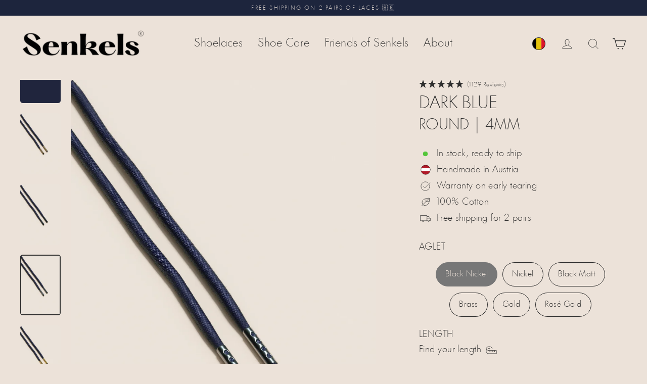

--- FILE ---
content_type: text/html; charset=utf-8
request_url: https://senkels.be/en/products/dark-blue-4mm-round
body_size: 122613
content:
<!doctype html>
<html class="no-js" lang="en" dir="ltr">
  <head> 

	  <script async src="//senkels.be/cdn/shop/files/pandectes-rules.js?v=7406901187711362187"></script>
    
    <meta charset="utf-8">
    <meta name="viewport" content="width=device-width,initial-scale=1">
    <meta name="theme-color" content="#2e2e2e">
        
    <link rel="preconnect" href="https://cdn.shopify.com" crossorigin>
    <!-- Stape DNS Prefetch & Preconnect --><link rel="dns-prefetch" href="//st.senkels.be">
    <link rel="preconnect" href="https://st.senkels.be" crossorigin><link rel="preconnect" href="https://senkels.be" crossorigin><link href="//senkels.be/cdn/shop/files/HeadlineLight.woff2?v=5345742807470450777" as="font" type="font/woff2" crossorigin="true" rel="preload">
<title>Dark Blue - 4mm Round Waxed Shoelaces
| SENKELS</title>
<meta name="description" content="Finest 4 mm round waxed shoelaces in Dark Blue | 2.5mm · 100% Cotton · Choose from 6 Metal Aglets · Made in Austria 🇦🇹 | Senkels"><meta property="og:site_name" content="Senkels">
  <meta property="og:url" content="https://senkels.be/en/products/dark-blue-4mm-round">
  <meta property="og:title" content="Dark Blue | 4 mm Round Waxed Shoelaces">
  <meta property="og:type" content="product">
  <meta property="og:description" content="Finest 4 mm round waxed shoelaces in Dark Blue | 2.5mm · 100% Cotton · Choose from 6 Metal Aglets · Made in Austria 🇦🇹 | Senkels"><meta property="og:image" content="http://senkels.be/cdn/shop/products/dark-blue-4-mm-round-waxed-shoelaces-323107_1200x1200.jpg?v=1753189629"><meta property="og:image" content="http://senkels.be/cdn/shop/products/dark-blue-4-mm-round-waxed-shoelaces-284730_1200x1200.jpg?v=1753189632"><meta property="og:image" content="http://senkels.be/cdn/shop/files/senkels-dark-blue-4mm-round-waxed-shoelaces-brass-aglets_1200x1200.webp?v=1764882564">
  <meta property="og:image:secure_url" content="https://senkels.be/cdn/shop/products/dark-blue-4-mm-round-waxed-shoelaces-323107_1200x1200.jpg?v=1753189629"><meta property="og:image:secure_url" content="https://senkels.be/cdn/shop/products/dark-blue-4-mm-round-waxed-shoelaces-284730_1200x1200.jpg?v=1753189632"><meta property="og:image:secure_url" content="https://senkels.be/cdn/shop/files/senkels-dark-blue-4mm-round-waxed-shoelaces-brass-aglets_1200x1200.webp?v=1764882564">
  <meta name="twitter:site" content="@senkels_laces">
  <meta name="twitter:card" content="summary_large_image">
  <meta name="twitter:title" content="Dark Blue | 4 mm Round Waxed Shoelaces">
  <meta name="twitter:description" content="Finest 4 mm round waxed shoelaces in Dark Blue | 2.5mm · 100% Cotton · Choose from 6 Metal Aglets · Made in Austria 🇦🇹 | Senkels">
<!-- /snippets/favicons.liquid -->
<!-- Favicons -->
<link rel="icon" href="//senkels.be/cdn/shop/t/263/assets/favicon.ico?v=51085160154135722931751089311">
<link rel="manifest" href="//senkels.be/cdn/shop/t/263/assets/site.webmanifest.json?v=98489404573038780051751089324">

<!-- Non-blocking favicon loading -->
<link rel="apple-touch-icon" sizes="180x180" href="//senkels.be/cdn/shop/t/263/assets/apple-touch-icon.png?v=52296357540242977561751089298">
<link rel="icon" type="image/png" sizes="32x32" href="//senkels.be/cdn/shop/t/263/assets/favicon-32x32.png?v=56632362514580798121751089310">
<link rel="mask-icon" href="//senkels.be/cdn/shop/t/263/assets/safari-pinned-tab.svg?v=43142912937593289651751089324" color="#000000">

<!-- Meta tags (these don't block rendering) -->
<meta name="apple-mobile-web-app-title" content="Senkels">
<meta name="mobile-web-app-capable" content="yes">
<meta name="apple-mobile-web-app-status-bar-style" content="default">
<meta name="application-name" content="Senkels">
<meta name="msapplication-TileColor" content="#ece2d9">
<meta name="msapplication-config" content="//senkels.be/cdn/shop/t/263/assets/browserconfig.xml?v=106195212437223207211751089301">
<meta name="theme-color" content="#ece2d9"><script>window.performance && window.performance.mark && window.performance.mark('shopify.content_for_header.start');</script><meta id="shopify-digital-wallet" name="shopify-digital-wallet" content="/28767944738/digital_wallets/dialog">
<meta name="shopify-checkout-api-token" content="d8779b246bcece6452d55ef6dc7ee5c3">
<meta id="in-context-paypal-metadata" data-shop-id="28767944738" data-venmo-supported="false" data-environment="production" data-locale="en_US" data-paypal-v4="true" data-currency="EUR">
<link rel="alternate" hreflang="x-default" href="https://senkels.at/products/dunkelblau-4mm-runde-senkel">
<link rel="alternate" hreflang="de" href="https://senkels.at/products/dunkelblau-4mm-runde-senkel">
<link rel="alternate" hreflang="en" href="https://senkels.at/en/products/dark-blue-4mm-round">
<link rel="alternate" hreflang="fr-FR" href="https://senkels.fr/products/dark-blue-4mm-round">
<link rel="alternate" hreflang="en-FR" href="https://senkels.fr/en/products/dark-blue-4mm-round">
<link rel="alternate" hreflang="it-IT" href="https://senkels.it/products/blu-scuro-4mm-rotondo">
<link rel="alternate" hreflang="en-IT" href="https://senkels.it/en/products/dark-blue-4mm-round">
<link rel="alternate" hreflang="es-ES" href="https://senkels.es/products/azul-oscuro-4mm-redondo">
<link rel="alternate" hreflang="en-ES" href="https://senkels.es/en/products/dark-blue-4mm-round">
<link rel="alternate" hreflang="nl-NL" href="https://senkels.nl/products/donker-blauw-4mm-rond">
<link rel="alternate" hreflang="en-NL" href="https://senkels.nl/en/products/dark-blue-4mm-round">
<link rel="alternate" hreflang="nl-BE" href="https://senkels.be/products/donker-blauw-4mm-rond">
<link rel="alternate" hreflang="en-BE" href="https://senkels.be/en/products/dark-blue-4mm-round">
<link rel="alternate" hreflang="fr-BE" href="https://senkels.be/fr/products/dark-blue-4mm-round">
<link rel="alternate" hreflang="de-CH" href="https://senkels.ch/products/dunkelblau-4mm-runde-senkel">
<link rel="alternate" hreflang="fr-CH" href="https://senkels.ch/fr/products/dark-blue-4mm-round">
<link rel="alternate" hreflang="en-CH" href="https://senkels.ch/en/products/dark-blue-4mm-round">
<link rel="alternate" hreflang="sv-SE" href="https://senkels.se/products/morkbla-4mm-rund">
<link rel="alternate" hreflang="en-SE" href="https://senkels.se/en/products/dark-blue-4mm-round">
<link rel="alternate" hreflang="da-DK" href="https://senkels.dk/products/morkebla-4-mm-rund">
<link rel="alternate" hreflang="en-DK" href="https://senkels.dk/en/products/dark-blue-4mm-round">
<link rel="alternate" hreflang="en-US" href="https://senkels.com/products/dark-blue-4mm-round">
<link rel="alternate" hreflang="en-GB" href="https://senkels.co.uk/products/dark-blue-4mm-round">
<link rel="alternate" hreflang="en-IM" href="https://senkels.co.uk/products/dark-blue-4mm-round">
<link rel="alternate" hreflang="de-LU" href="https://senkels.lu/products/dunkelblau-4mm-runde-senkel">
<link rel="alternate" hreflang="en-LU" href="https://senkels.lu/en/products/dark-blue-4mm-round">
<link rel="alternate" hreflang="fr-LU" href="https://senkels.lu/fr/products/dark-blue-4mm-round">
<link rel="alternate" hreflang="en-CA" href="https://senkels.ca/products/dark-blue-4mm-round">
<link rel="alternate" hreflang="fr-CA" href="https://senkels.ca/fr/products/dark-blue-4mm-round">
<link rel="alternate" hreflang="en-AU" href="https://senkels.com/products/dark-blue-4mm-round">
<link rel="alternate" hreflang="en-PL" href="https://senkels.pl/products/dark-blue-4mm-round">
<link rel="alternate" hreflang="en-CZ" href="https://senkels.cz/products/dark-blue-4mm-round">
<link rel="alternate" type="application/json+oembed" href="https://senkels.be/en/products/dark-blue-4mm-round.oembed">
<script async="async" src="/checkouts/internal/preloads.js?locale=en-BE"></script>
<link rel="preconnect" href="https://shop.app" crossorigin="anonymous">
<script async="async" src="https://shop.app/checkouts/internal/preloads.js?locale=en-BE&shop_id=28767944738" crossorigin="anonymous"></script>
<script id="apple-pay-shop-capabilities" type="application/json">{"shopId":28767944738,"countryCode":"AT","currencyCode":"EUR","merchantCapabilities":["supports3DS"],"merchantId":"gid:\/\/shopify\/Shop\/28767944738","merchantName":"Senkels","requiredBillingContactFields":["postalAddress","email","phone"],"requiredShippingContactFields":["postalAddress","email","phone"],"shippingType":"shipping","supportedNetworks":["visa","maestro","masterCard","amex"],"total":{"type":"pending","label":"Senkels","amount":"1.00"},"shopifyPaymentsEnabled":true,"supportsSubscriptions":true}</script>
<script id="shopify-features" type="application/json">{"accessToken":"d8779b246bcece6452d55ef6dc7ee5c3","betas":["rich-media-storefront-analytics"],"domain":"senkels.be","predictiveSearch":true,"shopId":28767944738,"locale":"en"}</script>
<script>var Shopify = Shopify || {};
Shopify.shop = "handmade-shoelace.myshopify.com";
Shopify.locale = "en";
Shopify.currency = {"active":"EUR","rate":"1.0"};
Shopify.country = "BE";
Shopify.theme = {"name":"Streamline 6.6.1","id":182061072728,"schema_name":"Streamline","schema_version":"6.6.0","theme_store_id":null,"role":"main"};
Shopify.theme.handle = "null";
Shopify.theme.style = {"id":null,"handle":null};
Shopify.cdnHost = "senkels.be/cdn";
Shopify.routes = Shopify.routes || {};
Shopify.routes.root = "/en/";</script>
<script type="module">!function(o){(o.Shopify=o.Shopify||{}).modules=!0}(window);</script>
<script>!function(o){function n(){var o=[];function n(){o.push(Array.prototype.slice.apply(arguments))}return n.q=o,n}var t=o.Shopify=o.Shopify||{};t.loadFeatures=n(),t.autoloadFeatures=n()}(window);</script>
<script>
  window.ShopifyPay = window.ShopifyPay || {};
  window.ShopifyPay.apiHost = "shop.app\/pay";
  window.ShopifyPay.redirectState = null;
</script>
<script id="shop-js-analytics" type="application/json">{"pageType":"product"}</script>
<script defer="defer" async type="module" src="//senkels.be/cdn/shopifycloud/shop-js/modules/v2/client.init-shop-cart-sync_WVOgQShq.en.esm.js"></script>
<script defer="defer" async type="module" src="//senkels.be/cdn/shopifycloud/shop-js/modules/v2/chunk.common_C_13GLB1.esm.js"></script>
<script defer="defer" async type="module" src="//senkels.be/cdn/shopifycloud/shop-js/modules/v2/chunk.modal_CLfMGd0m.esm.js"></script>
<script type="module">
  await import("//senkels.be/cdn/shopifycloud/shop-js/modules/v2/client.init-shop-cart-sync_WVOgQShq.en.esm.js");
await import("//senkels.be/cdn/shopifycloud/shop-js/modules/v2/chunk.common_C_13GLB1.esm.js");
await import("//senkels.be/cdn/shopifycloud/shop-js/modules/v2/chunk.modal_CLfMGd0m.esm.js");

  window.Shopify.SignInWithShop?.initShopCartSync?.({"fedCMEnabled":true,"windoidEnabled":true});

</script>
<script>
  window.Shopify = window.Shopify || {};
  if (!window.Shopify.featureAssets) window.Shopify.featureAssets = {};
  window.Shopify.featureAssets['shop-js'] = {"shop-cart-sync":["modules/v2/client.shop-cart-sync_DuR37GeY.en.esm.js","modules/v2/chunk.common_C_13GLB1.esm.js","modules/v2/chunk.modal_CLfMGd0m.esm.js"],"init-fed-cm":["modules/v2/client.init-fed-cm_BucUoe6W.en.esm.js","modules/v2/chunk.common_C_13GLB1.esm.js","modules/v2/chunk.modal_CLfMGd0m.esm.js"],"shop-toast-manager":["modules/v2/client.shop-toast-manager_B0JfrpKj.en.esm.js","modules/v2/chunk.common_C_13GLB1.esm.js","modules/v2/chunk.modal_CLfMGd0m.esm.js"],"init-shop-cart-sync":["modules/v2/client.init-shop-cart-sync_WVOgQShq.en.esm.js","modules/v2/chunk.common_C_13GLB1.esm.js","modules/v2/chunk.modal_CLfMGd0m.esm.js"],"shop-button":["modules/v2/client.shop-button_B_U3bv27.en.esm.js","modules/v2/chunk.common_C_13GLB1.esm.js","modules/v2/chunk.modal_CLfMGd0m.esm.js"],"init-windoid":["modules/v2/client.init-windoid_DuP9q_di.en.esm.js","modules/v2/chunk.common_C_13GLB1.esm.js","modules/v2/chunk.modal_CLfMGd0m.esm.js"],"shop-cash-offers":["modules/v2/client.shop-cash-offers_BmULhtno.en.esm.js","modules/v2/chunk.common_C_13GLB1.esm.js","modules/v2/chunk.modal_CLfMGd0m.esm.js"],"pay-button":["modules/v2/client.pay-button_CrPSEbOK.en.esm.js","modules/v2/chunk.common_C_13GLB1.esm.js","modules/v2/chunk.modal_CLfMGd0m.esm.js"],"init-customer-accounts":["modules/v2/client.init-customer-accounts_jNk9cPYQ.en.esm.js","modules/v2/client.shop-login-button_DJ5ldayH.en.esm.js","modules/v2/chunk.common_C_13GLB1.esm.js","modules/v2/chunk.modal_CLfMGd0m.esm.js"],"avatar":["modules/v2/client.avatar_BTnouDA3.en.esm.js"],"checkout-modal":["modules/v2/client.checkout-modal_pBPyh9w8.en.esm.js","modules/v2/chunk.common_C_13GLB1.esm.js","modules/v2/chunk.modal_CLfMGd0m.esm.js"],"init-shop-for-new-customer-accounts":["modules/v2/client.init-shop-for-new-customer-accounts_BUoCy7a5.en.esm.js","modules/v2/client.shop-login-button_DJ5ldayH.en.esm.js","modules/v2/chunk.common_C_13GLB1.esm.js","modules/v2/chunk.modal_CLfMGd0m.esm.js"],"init-customer-accounts-sign-up":["modules/v2/client.init-customer-accounts-sign-up_CnczCz9H.en.esm.js","modules/v2/client.shop-login-button_DJ5ldayH.en.esm.js","modules/v2/chunk.common_C_13GLB1.esm.js","modules/v2/chunk.modal_CLfMGd0m.esm.js"],"init-shop-email-lookup-coordinator":["modules/v2/client.init-shop-email-lookup-coordinator_CzjY5t9o.en.esm.js","modules/v2/chunk.common_C_13GLB1.esm.js","modules/v2/chunk.modal_CLfMGd0m.esm.js"],"shop-follow-button":["modules/v2/client.shop-follow-button_CsYC63q7.en.esm.js","modules/v2/chunk.common_C_13GLB1.esm.js","modules/v2/chunk.modal_CLfMGd0m.esm.js"],"shop-login-button":["modules/v2/client.shop-login-button_DJ5ldayH.en.esm.js","modules/v2/chunk.common_C_13GLB1.esm.js","modules/v2/chunk.modal_CLfMGd0m.esm.js"],"shop-login":["modules/v2/client.shop-login_B9ccPdmx.en.esm.js","modules/v2/chunk.common_C_13GLB1.esm.js","modules/v2/chunk.modal_CLfMGd0m.esm.js"],"lead-capture":["modules/v2/client.lead-capture_D0K_KgYb.en.esm.js","modules/v2/chunk.common_C_13GLB1.esm.js","modules/v2/chunk.modal_CLfMGd0m.esm.js"],"payment-terms":["modules/v2/client.payment-terms_BWmiNN46.en.esm.js","modules/v2/chunk.common_C_13GLB1.esm.js","modules/v2/chunk.modal_CLfMGd0m.esm.js"]};
</script>
<script id="__st">var __st={"a":28767944738,"offset":3600,"reqid":"6b95147c-fbe2-41f1-8b50-03999fdf9c2a-1769613328","pageurl":"senkels.be\/en\/products\/dark-blue-4mm-round","u":"a529ec162c93","p":"product","rtyp":"product","rid":6895784198178};</script>
<script>window.ShopifyPaypalV4VisibilityTracking = true;</script>
<script id="captcha-bootstrap">!function(){'use strict';const t='contact',e='account',n='new_comment',o=[[t,t],['blogs',n],['comments',n],[t,'customer']],c=[[e,'customer_login'],[e,'guest_login'],[e,'recover_customer_password'],[e,'create_customer']],r=t=>t.map((([t,e])=>`form[action*='/${t}']:not([data-nocaptcha='true']) input[name='form_type'][value='${e}']`)).join(','),a=t=>()=>t?[...document.querySelectorAll(t)].map((t=>t.form)):[];function s(){const t=[...o],e=r(t);return a(e)}const i='password',u='form_key',d=['recaptcha-v3-token','g-recaptcha-response','h-captcha-response',i],f=()=>{try{return window.sessionStorage}catch{return}},m='__shopify_v',_=t=>t.elements[u];function p(t,e,n=!1){try{const o=window.sessionStorage,c=JSON.parse(o.getItem(e)),{data:r}=function(t){const{data:e,action:n}=t;return t[m]||n?{data:e,action:n}:{data:t,action:n}}(c);for(const[e,n]of Object.entries(r))t.elements[e]&&(t.elements[e].value=n);n&&o.removeItem(e)}catch(o){console.error('form repopulation failed',{error:o})}}const l='form_type',E='cptcha';function T(t){t.dataset[E]=!0}const w=window,h=w.document,L='Shopify',v='ce_forms',y='captcha';let A=!1;((t,e)=>{const n=(g='f06e6c50-85a8-45c8-87d0-21a2b65856fe',I='https://cdn.shopify.com/shopifycloud/storefront-forms-hcaptcha/ce_storefront_forms_captcha_hcaptcha.v1.5.2.iife.js',D={infoText:'Protected by hCaptcha',privacyText:'Privacy',termsText:'Terms'},(t,e,n)=>{const o=w[L][v],c=o.bindForm;if(c)return c(t,g,e,D).then(n);var r;o.q.push([[t,g,e,D],n]),r=I,A||(h.body.append(Object.assign(h.createElement('script'),{id:'captcha-provider',async:!0,src:r})),A=!0)});var g,I,D;w[L]=w[L]||{},w[L][v]=w[L][v]||{},w[L][v].q=[],w[L][y]=w[L][y]||{},w[L][y].protect=function(t,e){n(t,void 0,e),T(t)},Object.freeze(w[L][y]),function(t,e,n,w,h,L){const[v,y,A,g]=function(t,e,n){const i=e?o:[],u=t?c:[],d=[...i,...u],f=r(d),m=r(i),_=r(d.filter((([t,e])=>n.includes(e))));return[a(f),a(m),a(_),s()]}(w,h,L),I=t=>{const e=t.target;return e instanceof HTMLFormElement?e:e&&e.form},D=t=>v().includes(t);t.addEventListener('submit',(t=>{const e=I(t);if(!e)return;const n=D(e)&&!e.dataset.hcaptchaBound&&!e.dataset.recaptchaBound,o=_(e),c=g().includes(e)&&(!o||!o.value);(n||c)&&t.preventDefault(),c&&!n&&(function(t){try{if(!f())return;!function(t){const e=f();if(!e)return;const n=_(t);if(!n)return;const o=n.value;o&&e.removeItem(o)}(t);const e=Array.from(Array(32),(()=>Math.random().toString(36)[2])).join('');!function(t,e){_(t)||t.append(Object.assign(document.createElement('input'),{type:'hidden',name:u})),t.elements[u].value=e}(t,e),function(t,e){const n=f();if(!n)return;const o=[...t.querySelectorAll(`input[type='${i}']`)].map((({name:t})=>t)),c=[...d,...o],r={};for(const[a,s]of new FormData(t).entries())c.includes(a)||(r[a]=s);n.setItem(e,JSON.stringify({[m]:1,action:t.action,data:r}))}(t,e)}catch(e){console.error('failed to persist form',e)}}(e),e.submit())}));const S=(t,e)=>{t&&!t.dataset[E]&&(n(t,e.some((e=>e===t))),T(t))};for(const o of['focusin','change'])t.addEventListener(o,(t=>{const e=I(t);D(e)&&S(e,y())}));const B=e.get('form_key'),M=e.get(l),P=B&&M;t.addEventListener('DOMContentLoaded',(()=>{const t=y();if(P)for(const e of t)e.elements[l].value===M&&p(e,B);[...new Set([...A(),...v().filter((t=>'true'===t.dataset.shopifyCaptcha))])].forEach((e=>S(e,t)))}))}(h,new URLSearchParams(w.location.search),n,t,e,['guest_login'])})(!0,!0)}();</script>
<script integrity="sha256-4kQ18oKyAcykRKYeNunJcIwy7WH5gtpwJnB7kiuLZ1E=" data-source-attribution="shopify.loadfeatures" defer="defer" src="//senkels.be/cdn/shopifycloud/storefront/assets/storefront/load_feature-a0a9edcb.js" crossorigin="anonymous"></script>
<script crossorigin="anonymous" defer="defer" src="//senkels.be/cdn/shopifycloud/storefront/assets/shopify_pay/storefront-65b4c6d7.js?v=20250812"></script>
<script data-source-attribution="shopify.dynamic_checkout.dynamic.init">var Shopify=Shopify||{};Shopify.PaymentButton=Shopify.PaymentButton||{isStorefrontPortableWallets:!0,init:function(){window.Shopify.PaymentButton.init=function(){};var t=document.createElement("script");t.src="https://senkels.be/cdn/shopifycloud/portable-wallets/latest/portable-wallets.en.js",t.type="module",document.head.appendChild(t)}};
</script>
<script data-source-attribution="shopify.dynamic_checkout.buyer_consent">
  function portableWalletsHideBuyerConsent(e){var t=document.getElementById("shopify-buyer-consent"),n=document.getElementById("shopify-subscription-policy-button");t&&n&&(t.classList.add("hidden"),t.setAttribute("aria-hidden","true"),n.removeEventListener("click",e))}function portableWalletsShowBuyerConsent(e){var t=document.getElementById("shopify-buyer-consent"),n=document.getElementById("shopify-subscription-policy-button");t&&n&&(t.classList.remove("hidden"),t.removeAttribute("aria-hidden"),n.addEventListener("click",e))}window.Shopify?.PaymentButton&&(window.Shopify.PaymentButton.hideBuyerConsent=portableWalletsHideBuyerConsent,window.Shopify.PaymentButton.showBuyerConsent=portableWalletsShowBuyerConsent);
</script>
<script data-source-attribution="shopify.dynamic_checkout.cart.bootstrap">document.addEventListener("DOMContentLoaded",(function(){function t(){return document.querySelector("shopify-accelerated-checkout-cart, shopify-accelerated-checkout")}if(t())Shopify.PaymentButton.init();else{new MutationObserver((function(e,n){t()&&(Shopify.PaymentButton.init(),n.disconnect())})).observe(document.body,{childList:!0,subtree:!0})}}));
</script>
<link id="shopify-accelerated-checkout-styles" rel="stylesheet" media="screen" href="https://senkels.be/cdn/shopifycloud/portable-wallets/latest/accelerated-checkout-backwards-compat.css" crossorigin="anonymous">
<style id="shopify-accelerated-checkout-cart">
        #shopify-buyer-consent {
  margin-top: 1em;
  display: inline-block;
  width: 100%;
}

#shopify-buyer-consent.hidden {
  display: none;
}

#shopify-subscription-policy-button {
  background: none;
  border: none;
  padding: 0;
  text-decoration: underline;
  font-size: inherit;
  cursor: pointer;
}

#shopify-subscription-policy-button::before {
  box-shadow: none;
}

      </style>

<script>window.performance && window.performance.mark && window.performance.mark('shopify.content_for_header.end');</script>

    <script>
      var theme = {
        stylesheet: "//senkels.be/cdn/shop/t/263/assets/theme.css?v=67888291069029238431751654138",
        template: "product",
        routes: {
          home: "/en",
          cart: "/en/cart.js",
          cartPage: "/en/cart",
          cartAdd: "/en/cart/add.js",
          cartChange: "/en/cart/change.js",
          predictiveSearch: "/en/search/suggest"
        },
        strings: {
          addToCart: "Add to cart",
          soldOut: "Sold Out",
          unavailable: "Unavailable",
          regularPrice: "Regular price",
          salePrice: "Sale price",
          inStockLabel: "In stock, ready to ship",
          oneStockLabel: "Low stock - [count] left",
          otherStockLabel: "Low stock - [count] left",
          willNotShipUntil: "Ready to ship [date]",
          willBeInStockAfter: "Back in stock [date]",
          waitingForStock: "Inventory on the way",
          cartItems: "[count] items",
          cartConfirmDelete: "Are you sure you want to remove this item?",
          cartTermsConfirmation: "You must agree with the terms and conditions of sales to check out"
        },
        settings: {
          cartType: "drawer",
          isCustomerTemplate: false,
          moneyFormat: "€{{amount_with_comma_separator}}",
          quickView: true,
          hoverProductGrid: false,
          themeName: 'Streamline - Senkels',
          themeVersion: "6.6.1",
          predictiveSearchType: "product,article,page",
        }
      };

      document.documentElement.className = document.documentElement.className.replace('no-js', 'js');
    </script><style data-shopify>
  @font-face {
    font-family: "HeadlineLight";
    src: url('//senkels.be/cdn/shop/files/HeadlineLight.woff2?v=5345742807470450777') format("woff2");
    font-weight: 300;
    font-style: normal;
    font-display: swap;
  }
  

  :root {
    
    --typeHeaderPrimary: 'HeadlineLight', sans-serif;
    --typeHeaderFallback: sans-serif;
    --typeHeaderSize: 50px;
    --typeHeaderStyle: normal;
    --typeHeaderWeight: 300;
    --typeHeaderLineHeight: 1.1;
    --typeHeaderSpacing: 0.0em;

    --typeBasePrimary: 'HeadlineLight', sans-serif;
    --typeBaseFallback: sans-serif;
    --typeBaseSize: 18px;
    --typeBaseWeight: 300;
    --typeBaseStyle: normal;
    --typeBaseSpacing: 0.025em;
    --typeBaseLineHeight: 1.7;
    

    
      --buttonRadius: 35px;
    

    --iconWeight: 2px;
    --iconLinecaps: miter;
  }

  

  .hero {
    background-image: linear-gradient(100deg, #2e2e2e 40%, #4f4f4f 63%, #2e2e2e 79%);
  }

  .placeholder-content,
  .image-wrap,
  .skrim__link,
  .pswp__img--placeholder {
    background-image: linear-gradient(100deg, #ece2d9 40%, #e7dacf 63%, #ece2d9 79%);
  }</style><style>
  @font-face {
  font-family: Jost;
  font-weight: 300;
  font-style: normal;
  font-display: swap;
  src: url("//senkels.be/cdn/fonts/jost/jost_n3.a5df7448b5b8c9a76542f085341dff794ff2a59d.woff2") format("woff2"),
       url("//senkels.be/cdn/fonts/jost/jost_n3.882941f5a26d0660f7dd135c08afc57fc6939a07.woff") format("woff");
}

  @font-face {
  font-family: Jost;
  font-weight: 300;
  font-style: normal;
  font-display: swap;
  src: url("//senkels.be/cdn/fonts/jost/jost_n3.a5df7448b5b8c9a76542f085341dff794ff2a59d.woff2") format("woff2"),
       url("//senkels.be/cdn/fonts/jost/jost_n3.882941f5a26d0660f7dd135c08afc57fc6939a07.woff") format("woff");
}


  @font-face {
  font-family: Jost;
  font-weight: 400;
  font-style: normal;
  font-display: swap;
  src: url("//senkels.be/cdn/fonts/jost/jost_n4.d47a1b6347ce4a4c9f437608011273009d91f2b7.woff2") format("woff2"),
       url("//senkels.be/cdn/fonts/jost/jost_n4.791c46290e672b3f85c3d1c651ef2efa3819eadd.woff") format("woff");
}

  @font-face {
  font-family: Jost;
  font-weight: 300;
  font-style: italic;
  font-display: swap;
  src: url("//senkels.be/cdn/fonts/jost/jost_i3.8d4e97d98751190bb5824cdb405ec5b0049a74c0.woff2") format("woff2"),
       url("//senkels.be/cdn/fonts/jost/jost_i3.1b7a65a16099fd3de6fdf1255c696902ed952195.woff") format("woff");
}

  @font-face {
  font-family: Jost;
  font-weight: 400;
  font-style: italic;
  font-display: swap;
  src: url("//senkels.be/cdn/fonts/jost/jost_i4.b690098389649750ada222b9763d55796c5283a5.woff2") format("woff2"),
       url("//senkels.be/cdn/fonts/jost/jost_i4.fd766415a47e50b9e391ae7ec04e2ae25e7e28b0.woff") format("woff");
}


  body,
  input,
  textarea,
  button,
  select {
    -webkit-font-smoothing: antialiased;
    -webkit-text-size-adjust: 100%;
    text-rendering: optimizeSpeed;
    font-family: var(--typeBasePrimary), var(--typeBaseFallback);
    font-size: calc(var(--typeBaseSize) * 0.85);
    font-weight: var(--typeBaseWeight);
    font-style: var(--typeBaseStyle);
    letter-spacing: var(--typeBaseSpacing);
    line-height: var(--typeBaseLineHeight);
  }

  @media only screen and (min-width: 769px) {
    body,
    input,
    textarea,
    button,
    select {
      font-size: var(--typeBaseSize);
    }
  }

  .page-container,
  .overscroll-loader {
    display: none;
  }

  h1, .h1,
  h3, .h3,
  h4, .h4,
  h5, .h5,
  h6, .h6,
  .section-header__title {
    font-family: var(--typeHeaderPrimary), var(--typeHeaderFallback);
    font-weight: var(--typeHeaderWeight);
    font-style: normal;
    letter-spacing: var(--typeHeaderSpacing);
    line-height: var(--typeHeaderLineHeight);
    word-break: break-word;

    
      text-transform: uppercase;
    
  }

  h2, .h2 {
    font-family: var(--typeBasePrimary), var(--typeBaseFallback);
    font-weight: var(--typeBaseWeight);
    letter-spacing: var(--typeBaseSpacing);
    line-height: var(--typeBaseLineHeight);
  }

  
  @keyframes pulse-fade {
    0% {
      opacity: 0;
    }
    50% {
      opacity: 1;
    }
    100% {
      opacity: 0;
    }
  }

  .splash-screen {
    box-sizing: border-box;
    display: flex;
    position: fixed;
    left: 0;
    top: 0;
    right: 0;
    bottom: 0;
    align-items: center;
    justify-content: center;
    z-index: 10001;
    background-color: #ece2d9;
  }

  .splash-screen__loader {
    max-width: 200px;
  }

  @media only screen and (min-width: 769px) {
    .splash-screen__loader {
      max-width: 300px;
    }
  }

  .splash-screen img {
    display: block;
    max-width: 100%;
    border: 0 none;
    height: auto;
    animation: pulse-fade 0.4s infinite linear;
  }

  .loader-text {
    letter-spacing: 0.2em;
    font-size: 1.5em;
    text-transform: uppercase;
    animation: pulse-fade 0.4s infinite linear;
  }

  .loader-logo {
    display: none;
    position: fixed;
    left: 0;
    top: 0;
    right: 0;
    bottom: 0;
    align-items: center;
    justify-content: center;
    background-color: #ece2d9;
    z-index: 6000;
  }

  .loader-logo__img {
    display: block;
  }

  .transition-body {
    opacity: 0;
  }

  .btn--loading span:after {
    content: "Loading";
  }
</style>
<link href="//senkels.be/cdn/shop/t/263/assets/custom.css?v=124436019939200244091755601861" rel="stylesheet" type="text/css" media="all" />
    <link href="//senkels.be/cdn/shop/t/263/assets/theme.css?v=67888291069029238431751654138" rel="stylesheet" type="text/css" media="all" />

    <script defer src="//senkels.be/cdn/shop/t/263/assets/vendor-v6.js" fetchpriority="high"></script>
    <script defer src="//senkels.be/cdn/shop/t/263/assets/theme.js?v=147406787165371675031755356801" fetchpriority="high"></script>
    <script async src="//senkels.be/cdn/shop/t/263/assets/custom.js?v=95760442023743112601757699561" fetchpriority="high"></script><!-- Disable Shopify Analytics for no-tracking customers --><!-- Google Tag Manager via Stape --><script async>
    var sstUrl="https://st.senkels.be";
    !function(){"use strict";function l(e){for(var t=e,r=0,n=document.cookie.split(";");r<n.length;r++){var o=n[r].split("=");if(o[0].trim()===t)return o[1]}}function s(e){return localStorage.getItem(e)}function u(e){return window[e]}function A(e,t){e=document.querySelector(e);return t?null==e?void 0:e.getAttribute(t):null==e?void 0:e.textContent}var e=window,t=document,r="script",n="dataLayer",o=sstUrl,a="",i="5qktngyon",c="38qs=BwtEIDo5RkRXNSE%2FVyMoVxhSS0lfUg8fUxwcCQURBwJADBYK",g="cookie",v="_shopify_y",E="",d=!1;try{var d=!!g&&(m=navigator.userAgent,!!(m=new RegExp("Version/([0-9._]+)(.*Mobile)?.*Safari.*").exec(m)))&&16.4<=parseFloat(m[1]),f="stapeUserId"===g,I=d&&!f?function(e,t,r){void 0===t&&(t="");var n={cookie:l,localStorage:s,jsVariable:u,cssSelector:A},t=Array.isArray(t)?t:[t];if(e&&n[e])for(var o=n[e],a=0,i=t;a<i.length;a++){var c=i[a],c=r?o(c,r):o(c);if(c)return c}else console.warn("invalid uid source",e)}(g,v,E):void 0;d=d&&(!!I||f)}catch(e){console.error(e)}var m=e,g=(m[n]=m[n]||[],m[n].push({"gtm.start":(new Date).getTime(),event:"gtm.js"}),t.getElementsByTagName(r)[0]),v=I?"&bi="+encodeURIComponent(I):"",E=t.createElement(r),f=(d&&(i=8<i.length?i.replace(/([a-z]{8}$)/,"kp$1"):"kp"+i),!d&&a?a:o);E.async=!0,E.src=f+"/"+i+".js?"+c+v,null!=(e=g.parentNode)&&e.insertBefore(E,g)}();
    </script><!-- End Google Tag Manager -->

    




<script src="/cdn/shopifycloud/consent-tracking-api/v0.1/consent-tracking-api.js"></script>

<script type="text/javascript">
  var Y=Object.defineProperty;var X=(m,g,p)=>g in m?Y(m,g,{enumerable:!0,configurable:!0,writable:!0,value:p}):m[g]=p;var n=(m,g,p)=>X(m,typeof g!="symbol"?g+"":g,p);(function(){"use strict";var m=" daum[ /]| deusu/| yadirectfetcher|(?:^|[^g])news(?!sapphire)|(?<! (?:channel/|google/))google(?!(app|/google| pixel))|(?<! cu)bots?(?:\\b|_)|(?<!(?:lib))http|(?<![hg]m)score|(?<!cam)scan|@[a-z][\\w-]+\\.|\\(\\)|\\.com\\b|\\btime/|\\||^<|^[\\w \\.\\-\\(?:\\):%]+(?:/v?\\d+(?:\\.\\d+)?(?:\\.\\d{1,10})*?)?(?:,|$)|^[^ ]{50,}$|^\\d+\\b|^\\w*search\\b|^\\w+/[\\w\\(\\)]*$|^active|^ad muncher|^amaya|^avsdevicesdk/|^biglotron|^bot|^bw/|^clamav[ /]|^client/|^cobweb/|^custom|^ddg[_-]android|^discourse|^dispatch/\\d|^downcast/|^duckduckgo|^email|^facebook|^getright/|^gozilla/|^hobbit|^hotzonu|^hwcdn/|^igetter/|^jeode/|^jetty/|^jigsaw|^microsoft bits|^movabletype|^mozilla/\\d\\.\\d\\s[\\w\\.-]+$|^mozilla/\\d\\.\\d\\s\\(compatible;?(?:\\s\\w+\\/\\d+\\.\\d+)?\\)$|^navermailapp|^netsurf|^offline|^openai/|^owler|^php|^postman|^python|^rank|^read|^reed|^rest|^rss|^snapchat|^space bison|^svn|^swcd |^taringa|^thumbor/|^track|^w3c|^webbandit/|^webcopier|^wget|^whatsapp|^wordpress|^xenu link sleuth|^yahoo|^yandex|^zdm/\\d|^zoom marketplace/|^$|analyzer|archive|ask jeeves/teoma|audit|bit\\.ly/|bluecoat drtr|browsex|burpcollaborator|capture|catch|check\\b|checker|chrome-lighthouse|chromeframe|classifier|cloudflare|convertify|crawl|cypress/|dareboost|datanyze|dejaclick|detect|dmbrowser|download|evc-batch/|exaleadcloudview|feed|firephp|functionize|gomezagent|grab|headless|httrack|hubspot marketing grader|hydra|ibisbrowser|infrawatch|insight|inspect|iplabel|ips-agent|java(?!;)|library|linkcheck|mail\\.ru/|manager|measure|neustar wpm|node|nutch|offbyone|onetrust|optimize|pageburst|pagespeed|parser|perl|phantomjs|pingdom|powermarks|preview|proxy|ptst[ /]\\d|retriever|rexx;|rigor|rss\\b|scrape|server|sogou|sparkler/|speedcurve|spider|splash|statuscake|supercleaner|synapse|synthetic|tools|torrent|transcoder|url|validator|virtuoso|wappalyzer|webglance|webkit2png|whatcms/|xtate/",g=/bot|crawl|http|lighthouse|scan|search|spider/i,p;function M(){if(p instanceof RegExp)return p;try{p=new RegExp(m,"i")}catch{p=g}return p}function O(c){return!!c&&M().test(c)}/*! js-cookie v3.0.5 | MIT */function _(c){for(var e=1;e<arguments.length;e++){var t=arguments[e];for(var i in t)c[i]=t[i]}return c}var U={read:function(c){return c[0]==='"'&&(c=c.slice(1,-1)),c.replace(/(%[\dA-F]{2})+/gi,decodeURIComponent)},write:function(c){return encodeURIComponent(c).replace(/%(2[346BF]|3[AC-F]|40|5[BDE]|60|7[BCD])/g,decodeURIComponent)}};function S(c,e){function t(r,a,s){if(!(typeof document>"u")){s=_({},e,s),typeof s.expires=="number"&&(s.expires=new Date(Date.now()+s.expires*864e5)),s.expires&&(s.expires=s.expires.toUTCString()),r=encodeURIComponent(r).replace(/%(2[346B]|5E|60|7C)/g,decodeURIComponent).replace(/[()]/g,escape);var o="";for(var h in s)s[h]&&(o+="; "+h,s[h]!==!0&&(o+="="+s[h].split(";")[0]));return document.cookie=r+"="+c.write(a,r)+o}}function i(r){if(!(typeof document>"u"||arguments.length&&!r)){for(var a=document.cookie?document.cookie.split("; "):[],s={},o=0;o<a.length;o++){var h=a[o].split("="),d=h.slice(1).join("=");try{var f=decodeURIComponent(h[0]);if(s[f]=c.read(d,f),r===f)break}catch{}}return r?s[r]:s}}return Object.create({set:t,get:i,remove:function(r,a){t(r,"",_({},a,{expires:-1}))},withAttributes:function(r){return S(this.converter,_({},this.attributes,r))},withConverter:function(r){return S(_({},this.converter,r),this.attributes)}},{attributes:{value:Object.freeze(e)},converter:{value:Object.freeze(c)}})}var R=S(U,{path:"/"});const F=c=>{const e=window.innerWidth<768||window.outerWidth<768?"mobile":"desktop";return c===e},L=(c,e)=>{const t=!!e,i=String(c)==="true";return t===i},I="shg_geo_data";function B(c,e){const t=c-e;return Math.floor(t/(1e3*60*60*24))}function N(){if(new URLSearchParams(window.location.search).get("shg_geo_cache")==="false")return null;let e=null;try{const t=localStorage.getItem(I);if(t){const i=JSON.parse(t),r=Date.now();i.timestamp&&B(r,i.timestamp)<=7?e=i:localStorage.removeItem(I)}}catch(t){return console.error("Error reading geo data from cache:",t),localStorage.removeItem(I),null}return e}function q(c){let e=null;if(!c)return console.warn("Geo location API URL not configured."),e;try{const t=new XMLHttpRequest;t.open("GET",c,!1),t.send(null),t.status===200?(e=JSON.parse(t.responseText),e?(e.timestamp=Date.now(),localStorage.setItem(I,JSON.stringify(e))):(console.error("Geo API response parsed to null or undefined."),e=null)):console.error(`Geo API request failed with status: ${t.status}`)}catch(t){console.error("Error fetching geo data from API:",t)}return e}function Q(c){let e=null;try{const t=N();t?(e=t,console.debug("Loaded geo data from cache:",e)):(e=q(c),console.debug("Fetched geo data from API:",e))}catch(t){console.error("Error initializing geo data:",t),e=null}return e}const j=(c,e)=>{const{type:t,country_code:i,toponym_name:r,parent_name:a}=c||{},{country:s,region:o,city:h}=e||{};if(!t||!i||!e)return!1;switch(t){case"country":return s===i;case"region":return o===r&&s===i;case"city":return h===r&&o===a&&s===i;default:return console.debug("Unknown location type:",t),!1}},x=c=>typeof c!="string"?!1:document.referrer.toLowerCase().includes(c.toLowerCase()),$=c=>typeof c!="string"?!1:window.location.href.toLowerCase().includes(c.toLowerCase()),G=(c,e,t)=>{if(!e)return!1;const{expectedTimeInMillseconds:i,withinOrAfter:r}=c||{};if(typeof i!="number"||!r)return!1;const a=e.first_visit_timestamp;return r==="within"?a+i>t:a+i<t},K=(c,e,t)=>e?t-e.first_visit_timestamp<18e5===c:c===!0;function H(c,e){return c===e}const y=class y{constructor(e){n(this,"visitorDetails",null);n(this,"currentTime");n(this,"geoLocationApi");n(this,"customerId");n(this,"isB2B");n(this,"internalGeoData");n(this,"isGeoDataInitialized",!1);n(this,"checkers",{device:e=>F(e),logged_in:(e,t)=>L(e,this.customerId),new_visitor:(e,t)=>K(e,t.visitorDetails,t.currentTime),returning_visitor:(e,t)=>G(e,t.visitorDetails,t.currentTime),url_contains:e=>$(e),referrer_contains:e=>x(e),location:(e,t)=>j(e,t.geoData),b2b:e=>H(e,this.isB2B)});this.geoLocationApi=e.geoLocationApi,this.customerId=e.customerId,this.isB2B=e.isB2B,this.currentTime=Date.now(),this.initializeVisitorDetails()}initializeVisitorDetails(){var e;try{const t=localStorage.getItem(y.VISITOR_DETAILS_KEY);t&&(this.visitorDetails=JSON.parse(t),typeof((e=this.visitorDetails)==null?void 0:e.first_visit_timestamp)!="number"&&(console.warn("Invalid visitor details found in storage, resetting."),this.visitorDetails=null)),this.visitorDetails===null?(console.debug("Initializing new visitor details."),this.visitorDetails={first_visit_timestamp:this.currentTime},localStorage.setItem(y.VISITOR_DETAILS_KEY,JSON.stringify(this.visitorDetails))):console.debug("Loaded visitor details from storage:",this.visitorDetails)}catch(t){console.error("Error initializing visitor details:",t),localStorage.removeItem(y.VISITOR_DETAILS_KEY),this.visitorDetails={first_visit_timestamp:this.currentTime},localStorage.setItem(y.VISITOR_DETAILS_KEY,JSON.stringify(this.visitorDetails))}}check(e){const t=this.checkers[e.audience_type];if(!t)return console.warn(`Unknown audience type: ${e.audience_type}`),!1;e.audience_type==="location"&&(e.value=this.snakeCaseKeys(e.value),this.isGeoDataInitialized||(console.debug("Location check required, initializing geoData..."),this.internalGeoData=Q(this.geoLocationApi),this.isGeoDataInitialized=!0,console.debug("GeoData initialization result:",this.internalGeoData)));const i={geoData:this.internalGeoData===void 0?null:this.internalGeoData,visitorDetails:this.visitorDetails,currentTime:this.currentTime};try{const r=!!t(e.value,i);return console.debug("Audience check result:",{audience:e,internalContext:i,matched:r}),e.condition==="is_not"?!r:r}catch(r){return console.error("Error during audience check:",{audience:e,internalContext:i,error:r}),!1}}snakeCaseKeys(e){if(typeof e!="object")return e;const t={};for(const[i,r]of Object.entries(e)){const a=i.replace(/[A-Z]/g,s=>`_${s.toLowerCase()}`);t[a]=r}return t}};n(y,"VISITOR_DETAILS_KEY","_shg_ab_visitor_details");let P=y;class J{constructor(e,t){n(this,"buyItNowHandlerAttached",!1);n(this,"currentCartVariantId",null);n(this,"storefrontAccessToken");n(this,"shopDomain");n(this,"trackDispatchedSelection",(e,t)=>{const i=e&&e.isFirstAssignment===!1?"cache":t.distribution_method,r={shop_id:t.shop_id,optimization_id:e==null?void 0:e.optimization.id,variant_id:e==null?void 0:e.selectedVariant.id,details:{optimization_ids:t.optimization_ids,distribution_method:i,selection_details:t.selection_details,cache:t.cache,context:t.context,optimization_matches:t.optimization_matches}};this.trackingService.trackDispatch("dispatched",r)});this.trackingService=e,this.storefrontAccessToken=(t==null?void 0:t.storefrontAccessToken)??null,this.shopDomain=(t==null?void 0:t.shopDomain)??null,this.currentCartVariantId=(t==null?void 0:t.currentCartVariantId)??null,typeof document<"u"&&document.readyState==="loading"?document.addEventListener("DOMContentLoaded",()=>{this.attachPriceTestBuyItNowHandler()}):setTimeout(()=>{this.attachPriceTestBuyItNowHandler()},100)}async createCartAndGetCheckoutUrl(e,t,i){var o,h,d,f,V;if(!this.storefrontAccessToken||!this.shopDomain)return null;const r=`
      mutation cartCreate($input: CartInput!) {
        cartCreate(input: $input) {
          cart {
            id
            checkoutUrl
          }
          userErrors {
            field
            message
          }
        }
      }
    `,a=i?[{key:"shogun_variant_id",value:i}]:[],s={input:{lines:[{merchandiseId:`gid://shopify/ProductVariant/${e}`,quantity:t}],attributes:a}};try{const k=JSON.stringify({query:r,variables:s}),z=`https://${this.shopDomain}/api/2025-10/graphql.json`;console.debug("shogun: cartCreate request URL:",z),console.debug("shogun: cartCreate request body:",k);const b=await(await fetch(z,{method:"POST",headers:{"Content-Type":"application/json","X-Shopify-Storefront-Access-Token":this.storefrontAccessToken},body:k})).json();return console.debug("shogun: cartCreate full response:",JSON.stringify(b,null,2)),(d=(h=(o=b.data)==null?void 0:o.cartCreate)==null?void 0:h.cart)!=null&&d.checkoutUrl?(console.debug("shogun: cartCreate successful, checkoutUrl:",b.data.cartCreate.cart.checkoutUrl),b.data.cartCreate.cart.checkoutUrl):(console.error("shogun: cartCreate failed:",((V=(f=b.data)==null?void 0:f.cartCreate)==null?void 0:V.userErrors)||b.errors),null)}catch(k){return console.error("shogun: cartCreate error:",k),null}}async addToCartAndCheckout(e,t,i){const r={items:[{id:e,quantity:t}]};i&&(r.attributes={shogun_variant_id:i});try{const a=await fetch("/cart/add.js",{method:"POST",headers:{"Content-Type":"application/json"},body:JSON.stringify(r)});a.ok?(console.debug("shogun: added to cart, redirecting to checkout"),window.location.href="/checkout"):console.error("shogun: cart add failed:",await a.text())}catch(a){console.error("shogun: cart add error:",a)}}attachPriceTestBuyItNowHandler(){if(this.buyItNowHandlerAttached)return;this.buyItNowHandlerAttached=!0;const e=async i=>{const r=new FormData(i);let a=r.get("id")||r.get("variant_id");if(console.debug("shogun: buy-it-now form data:",Object.fromEntries(r.entries())),console.debug("shogun: raw variantId from form:",a),!a){console.debug("shogun: no variant ID found for buy-it-now");return}if(a.includes("gid://")){const h=a.match(/\/(\d+)$/);h&&(a=h[1],console.debug("shogun: extracted numeric ID from GID:",a))}const s=parseInt(r.get("quantity")||"1",10)||1,o=this.currentCartVariantId;if(console.debug("shogun: buy-it-now details:",{variantId:a,quantity:s,cartVariantId:o,storefrontAccessToken:this.storefrontAccessToken?"***":null,shopDomain:this.shopDomain}),this.storefrontAccessToken&&this.shopDomain){console.debug("shogun: attempting cartCreate with merchandiseId:",`gid://shopify/ProductVariant/${a}`);const h=await this.createCartAndGetCheckoutUrl(a,s,o);if(h){console.debug("shogun: redirecting to cartCreate checkoutUrl (original cart preserved)"),window.location.href=h;return}}console.debug("shogun: falling back to cart add with cart variant"),await this.addToCartAndCheckout(a,s,o)};typeof document<"u"&&(()=>{document.addEventListener("click",i=>{const r=i.target;if(!r)return;const a=r.closest('[data-ab-price-test-payment-button="true"]');if(!a||!r.closest('shopify-buy-it-now-button, shopify-accelerated-checkout, [data-shopify="payment-button"]'))return;const o=a.closest("form");o&&(i.preventDefault(),i.stopPropagation(),i.stopImmediatePropagation(),e(o))},{capture:!0})})()}extractViewParamFromFullTemplateKey(e){const t=e.split("/").pop().split(".");return t.slice(1,t.length-1).join(".")}async handleRedirect(e){const t=new URL(window.location.href),i=new URL(window.location.href);if(e.optimization.scope==="theme")i.searchParams.set("preview_theme_id",e.selectedVariant.config.theme_id);else if(e.optimization.scope==="url_redirect")i.pathname=e.languageRootUrl!=="/"?e.languageRootUrl+e.selectedVariant.config.path:e.selectedVariant.config.path;else{const r=this.extractViewParamFromFullTemplateKey(e.selectedVariant.config.full_template_key);i.searchParams.set("view",r)}t.toString()===i.toString()?this.hideViewParam():this.redirectWithoutCache(i)}hideViewParam(){const e=new URL(window.location.href);e.searchParams.delete("view"),window.history.replaceState({},"",e.toString())}dispatch(e,t,i){let r=null,a=e.find(s=>s.current())||e[0];if(["price","product_details","checkout"].includes(a.optimization.scope))if(r=a,this.currentCartVariantId=t||a.selectedVariant.id,this.attachPriceTestBuyItNowHandler(),t)console.debug("shogun: price variant already assigned, returning");else{const s=a.selectedVariant.id;console.debug("shogun: assigning price variant");const o=JSON.stringify({attributes:{shogun_variant_id:s}}),h=new XMLHttpRequest;h.open("POST","/cart/update.js",!0),h.setRequestHeader("Content-Type","application/json"),h.onreadystatechange=()=>{if(h.readyState==4&&h.status==200){if(e[0].optimization.scope==="checkout")return;console.debug("shogun: reloading to reflect cart pricing");const d=new URL(window.location.href);this.redirectWithoutCache(d)}},h.send(o)}else{const s=e.find(h=>h.matchingVariant.id!==h.selectedVariant.id);if(console.debug("redirectingSelection",s),s&&(s.optimization.scope!=="url_redirect"||s.isFirstAssignment===!0||s.optimization.config.permanent_redirect===!0))return this.trackDispatchedSelection(s,i),this.handleRedirect(s);const o=new Set(e.map(h=>h.optimization.scope));(o.has("template")||o.has("page"))&&this.hideViewParam(),r=e.find(h=>h.current())||s||null}e.length>0&&!r&&(r=e[0]),(r||e.length>0)&&this.trackDispatchedSelection(r,i),e.filter(s=>s.current()).forEach(s=>{this.trackingService.trackVariantImpression(s.selectedVariant,s.optimization.type)})}redirectWithoutCache(e){typeof e=="string"&&(e=new URL(e)),e.searchParams.delete("cache"),document.referrer!=""&&sessionStorage.setItem(C,document.referrer),console.debug("shogun: redirecting to ",e),window.location.replace(e)}}class v{constructor(e){n(this,"optimization");n(this,"matchingVariant");n(this,"selectedVariant");n(this,"isFirstAssignment");n(this,"languageRootUrl");this.optimization=e.optimization,this.matchingVariant=e.matchingVariant,this.selectedVariant=e.selectedVariant,this.isFirstAssignment=e.isFirstAssignment,this.languageRootUrl=e.languageRootUrl}current(){return this.matchingVariant.id===this.selectedVariant.id}}const w=class w{constructor(){n(this,"ran",!1)}removePreviewBarIframe(){console.debug("Setting up preview bar iframe removal");const e=()=>{w.PREVIEW_BAR_IFRAME_IDS.forEach(t=>{const i=document.getElementById(t);i&&(console.debug(`Removing preview bar iframe with id: ${t}`),i.remove())})};e(),document.addEventListener("DOMContentLoaded",()=>{console.debug("DOM loaded, setting up mutation observer for preview bar");const t=new MutationObserver(i=>{i.forEach(r=>{r.addedNodes.forEach(a=>{if(a.nodeType===Node.ELEMENT_NODE){const s=a;w.PREVIEW_BAR_IFRAME_IDS.includes(s.id)&&(console.debug(`Detected and removing preview bar iframe with id: ${s.id} via observer`),s.remove())}})})});if(document.body)t.observe(document.body,{childList:!0,subtree:!0});else{const i=new MutationObserver(()=>{document.body&&(t.observe(document.body,{childList:!0,subtree:!0}),e(),i.disconnect())});i.observe(document.documentElement,{childList:!0})}e()})}run(){this.ran||(this.removePreviewBarIframe(),this.ran=!0)}};n(w,"PREVIEW_BAR_IFRAME_IDS",["preview-bar-iframe","PBarNextFrameWrapper"]);let T=w;const D="_shg_analytics_queue";class W{enqueue(e){const t={...e,id:crypto.randomUUID(),attempts:0,createdAt:Date.now()},i=this.readQueue();return i[t.category].push(t),this.writeQueue(i),t}all(){const e=this.readQueue();return[...e.shogun_load,...e.dispatcher].sort((t,i)=>t.createdAt-i.createdAt)}update(e){const t=this.readQueue(),i=t[e.category],r=i.findIndex(a=>a.id===e.id);r!==-1&&(i[r]=e,this.writeQueue(t))}remove(e){const t=this.readQueue(),i=t[e.category],r=i.findIndex(a=>a.id===e.id);r!==-1&&(i.splice(r,1),this.writeQueue(t))}findLatest(e){const i=this.readQueue()[e];if(i.length!==0)return i[i.length-1]}readQueue(){const e=localStorage.getItem(D);if(!e)return this.emptyQueue();try{const t=JSON.parse(e);return t.shogun_load||(t.shogun_load=[]),t.dispatcher||(t.dispatcher=[]),t}catch(t){return console.error("shogun: failed to parse analytics queue storage, resetting",t),localStorage.removeItem(D),this.emptyQueue()}}writeQueue(e){try{localStorage.setItem(D,JSON.stringify(e))}catch(t){console.error("shogun: failed to save analytics queue",t)}}emptyQueue(){return{shogun_load:[],dispatcher:[]}}}const u=class u{constructor(e,t,i,r,a,s){n(this,"publishable",!1);n(this,"allowed",null);n(this,"eventQueue",new W);n(this,"processingQueue",!1);n(this,"pendingProcess",!1);n(this,"processTimer",null);n(this,"trackVariantImpression",(e,t)=>{const i={page_type:this.pageType,page_id:this.pageId,app_type:t=="ab_test"?"ab_testing":"personalization",original_referrer:this.originalReferrer};i.optimization_id=e.optimization_id,i.variant_id=e.id,console.debug(`Tracking variant impression: optimization=${e.optimization_id}, variant=${e.id}`),this.enqueueShogunLoadEvent(i)});n(this,"trackPage",()=>{const e={page_type:this.pageType,page_id:this.pageId,app_type:"ab_testing"};this.enqueueShogunLoadEvent(e)});n(this,"trackDispatch",(e,t)=>{this.enqueueEvent({category:"dispatcher",event:e,data:t})});n(this,"enqueueEvent",e=>{console.debug("shogun: enqueueing tracking event",{category:e.category,event:"event"in e?e.event:void 0}),e.category==="shogun_load"&&(!this.publishable||this.allowed!==!0)&&console.debug("shogun: not ready, enqueueing shogun:load event");try{this.eventQueue.enqueue(e),this.scheduleProcessQueue()}catch(t){console.error("shogun: failed to enqueue analytics event",t)}});n(this,"enqueueShogunLoadEvent",e=>{this.enqueueEvent({category:"shogun_load",data:e})});n(this,"waitForPublishable",()=>{var i,r;let e=0;const t=()=>{var a,s;if(typeof((s=(a=window.Shopify)==null?void 0:a.analytics)==null?void 0:s.publish)>"u")if(e<=u.retryAttemptsLimit){setTimeout(t,u.retryIntervalInMs);return}else{console.warn("shogun:ts: Shopify analytics unavailable after 30s"),this.handleError("Error initializing TrackingService: Shopify analytics not available after 30s");return}console.debug("shogun:ts: publishable"),this.publishable=!0,this.scheduleProcessQueue()};(r=(i=window.Shopify)==null?void 0:i.analytics)!=null&&r.publish?(console.debug("shogun:ts: publishable"),this.publishable=!0):(console.debug("shogun:ts: analytics api not available yet, waiting..."),t())});n(this,"waitForConsent",()=>{var i,r;let e=0;const t=()=>{if(typeof window.Shopify>"u"&&e<=u.retryAttemptsLimit){setTimeout(t,u.retryIntervalInMs);return}window.Shopify.loadFeatures([{name:"consent-tracking-api",version:"0.1"}],a=>{var s;if(a&&a.length>0){let o=[];a.forEach(h=>{console.error(h),o.push(h.message)}),this.handleError(`Error initializing TrackingService: ${o.join(", ")}`)}else console.debug("shogun:ts: consent available"),this.handleConsentChange(((s=window.Shopify.customerPrivacy)==null?void 0:s.analyticsProcessingAllowed())??!1)})};(r=(i=window.Shopify)==null?void 0:i.customerPrivacy)!=null&&r.analyticsProcessingAllowed?(console.debug("shogun:ts: consent available"),this.allowed=window.Shopify.customerPrivacy.analyticsProcessingAllowed()):(console.debug("shogun:ts: privacy api not available yet, waiting..."),t())});n(this,"handleConsentChange",e=>{this.allowed=e,console.debug("shogun: analytics consent updated to: ",this.allowed),this.scheduleProcessQueue()});n(this,"scheduleProcessQueue",()=>{if(this.processingQueue){this.pendingProcess=!0;return}this.processingQueue=!0;try{this.processQueue()}catch(e){console.error("shogun: error processing analytics queue",e)}finally{this.processingQueue=!1,this.pendingProcess&&(this.pendingProcess=!1,this.scheduleProcessQueue())}});n(this,"scheduleProcessQueueAfter",e=>{this.processTimer||(this.processTimer=setTimeout(()=>{this.processTimer=null,this.scheduleProcessQueue()},e))});n(this,"handleError",e=>{let t,i;const r=this.eventQueue.findLatest("shogun_load");r&&(t=r.data.optimization_id,i=r.data.variant_id),this.trackDispatchFallback("errored",{shop_id:this.shopId,dispatcher_session_id:this.dispatcherSessionId,optimization_id:t,variant_id:i,details:{error:e}})});n(this,"dispatcherFallbackReady",e=>e.category!=="dispatcher"?!1:Date.now()-e.createdAt>=u.dispatchFallbackDelayInMs);n(this,"trackDispatchFallback",(e,t)=>{console.debug(`shogun: sending dispatch:${e} via fallback`),t.name=e,fetch(`${this.analyticsUrl}/dispatcher/${e}`,{method:"POST",headers:{"Content-Type":"application/json"},body:JSON.stringify(t),keepalive:!0})});n(this,"prepareFallbackPayload",e=>{const t=this.clonePayload(e);return t.shop_id=t.shop_id||this.shopId,t.dispatcher_session_id=this.dispatcherSessionId,t.details||(t.details={}),t});n(this,"clonePayload",e=>{try{return JSON.parse(JSON.stringify(e))}catch{return e}});this.shopId=e,this.pageType=t,this.pageId=i,this.originalReferrer=r,this.analyticsUrl=a,this.dispatcherSessionId=s,this.waitForPublishable(),this.waitForConsent(),document.addEventListener("visitorConsentCollected",o=>{this.handleConsentChange(o.detail.analyticsAllowed)}),this.scheduleProcessQueue()}processQueue(){console.debug("shogun: processing queue");const e=this.eventQueue.all();let t=!1;for(const i of e){if(this.shouldDropEvent(i)){this.eventQueue.remove(i);continue}if(this.isWithinBackoffWindow(i)){t=!0;continue}if(!this.isEventReady(i)){t=!0;continue}let r="success";try{r=this.deliverEvent(i)}catch(a){console.error("shogun: error delivering analytics event",a),r="retry"}r==="success"||r==="drop"?this.eventQueue.remove(i):(i.attempts+=1,i.lastAttemptedAt=Date.now(),this.eventQueue.update(i),t=!0)}t&&this.scheduleProcessQueueAfter(u.queueRetryDelayInMs)}shouldDropEvent(e){return Date.now()-e.createdAt>u.maxQueueAgeInMs||e.attempts>=u.maxQueueAttempts||e.category==="dispatcher"&&!e.event}isWithinBackoffWindow(e){if(!e.lastAttemptedAt)return!1;const t=u.queueRetryDelayInMs*Math.pow(2,Math.min(e.attempts,u.maxQueueAttempts));return Date.now()-e.lastAttemptedAt<t}isEventReady(e){return e.category==="shogun_load"?this.publishable&&this.allowed===!0:e.category==="dispatcher"?this.allowed===!0&&this.publishable?!0:this.dispatcherFallbackReady(e):!1}deliverEvent(e){return e.category==="shogun_load"?this.deliverShogunLoad(e):this.deliverDispatch(e)}deliverShogunLoad(e){const t=e.data;try{if(console.debug("Firing shogun:load event",t),!window.Shopify.analytics.publish)throw new Error("Shopify analytics publish is not available");return window.Shopify.analytics.publish("shogun:load",t),"success"}catch(i){return console.error("Error publishing shogun:load event:",i),"retry"}}deliverDispatch(e){if(e.category!=="dispatcher"||!e.event)return"drop";if(this.allowed===!0&&this.publishable){const i=`shogun:dispatcher:${e.event}`;try{if(console.debug(`Firing ${i} event`,e.data),!window.Shopify.analytics.publish)throw new Error("Shopify analytics publish is not available");return window.Shopify.analytics.publish(i,e.data),"success"}catch(r){console.error(`Error publishing ${i} event:`,r);const a=this.prepareFallbackPayload(e.data);return a.details||(a.details={}),a.details.error=`Error publishing ${i} event: ${r.message}`,this.trackDispatchFallback(e.event,a),"success"}}if(!this.dispatcherFallbackReady(e))return"retry";const t=this.prepareFallbackPayload(e.data);return this.trackDispatchFallback(e.event,t),"success"}};n(u,"retryIntervalInMs",250),n(u,"retryAttemptsLimit",3e4/u.retryIntervalInMs),n(u,"queueRetryDelayInMs",1e3),n(u,"maxQueueAttempts",5),n(u,"maxQueueAgeInMs",24*60*60*1e3),n(u,"dispatchFallbackDelayInMs",30*1e3);let A=u;const C="_shg_referrer",l=class l{constructor(e){n(this,"shopId");n(this,"optimizations");n(this,"currentThemeId");n(this,"pageId");n(this,"pageType");n(this,"currentPartialTemplateKey");n(this,"distributionMethod");n(this,"cachedOptimizations");n(this,"audienceChecker");n(this,"personalizations");n(this,"abTests");n(this,"dispatcher");n(this,"trackingService");n(this,"currentPath");n(this,"themeTestHandler");n(this,"currentCartVariantId");n(this,"languageRootUrl");n(this,"dispatcherSessionId");n(this,"originalReferrer");n(this,"inAudience",e=>this.audienceChecker.check(e));if(this.originalReferrer=sessionStorage.getItem(C),this.originalReferrer){sessionStorage.removeItem(C),console.debug("shogun: retaining original referrer: ",this.originalReferrer);try{Object.defineProperty(document,"referrer",{get:()=>this.originalReferrer})}catch(s){console.debug("shogun: failed to set original referrer via `Object.defineProperty`"),console.error(s);try{window.document.__defineGetter__("referrer",()=>this.originalReferrer)}catch(o){console.debug("shogun: failed to set original referrer via `__defineGetter__`"),console.error(o)}}}this.shopId=e.shopId,this.currentThemeId=e.currentThemeId,this.currentCartVariantId=e.currentCartVariantId;const t=e.optimizations||[];e.defaultThemeId!==this.currentThemeId?this.optimizations=t.filter(s=>s.scope==="price"||s.scope==="product_details"||s.variants.some(o=>o.config.theme_id===this.currentThemeId)):this.optimizations=t,this.personalizations=this.optimizations.filter(s=>s.type==="personalization"),this.abTests=this.optimizations.filter(s=>s.type==="ab_test"),this.distributionMethod=e.distributionMethod||l.DEFAULT_DISTRIBUTION_METHOD,this.pageId=e.pageId,this.pageType=e.pageType,this.languageRootUrl=e.languageRootUrl;const i=this.pageType==="metaobject"?"templates/metaobject/":"templates/",r=[e.templateName,e.templateSuffix].filter(Boolean).join(".");this.currentPartialTemplateKey=i+r,this.currentPath=window.location.pathname,this.cachedOptimizations=JSON.parse(localStorage.getItem(l.OPTIMIZATIONS_CACHE_KEY)||"{}"),this.audienceChecker=new P(e),e.sessionIdOverride?this.dispatcherSessionId=e.sessionIdOverride:(this.dispatcherSessionId=R.get(l.DISPATCHER_SESSION_COOKIE)||crypto.randomUUID(),R.set(l.DISPATCHER_SESSION_COOKIE,this.dispatcherSessionId,{path:"/",expires:1/48})),this.trackingService=new A(this.shopId,this.pageType,this.pageId,this.originalReferrer,e.analyticsUrl,this.dispatcherSessionId);const a=new T;this.themeTestHandler=a,this.dispatcher=new J(this.trackingService,{storefrontAccessToken:e.storefrontAccessToken,shopDomain:e.shopDomain,currentCartVariantId:e.currentCartVariantId})}getOptimizationPriority(e){return{theme:1,template:2,page:3,url_redirect:4,price:5,product_details:6,checkout:7}[e.scope]}sortMatches(e){return[...e].sort((t,i)=>{const r=this.getOptimizationPriority(t.optimization),a=this.getOptimizationPriority(i.optimization);return r===a?0:r-a})}audienceMatchesCurrentVisitor(e){const t=e.audiences||[];return t.length===0?!0:e.audiences_condition==="any"?t.some(this.inAudience):t.every(this.inAudience)}configAudiencesMatch(e,t){const i=e.audiences||[],r=t.audiences||[];if(i.length!==r.length)return!1;const a=i.map(o=>JSON.stringify(o)),s=r.map(o=>JSON.stringify(o));return!(a.some(o=>!s.includes(o))||s.some(o=>!a.includes(o))||i.length>1&&e.audiences_condition!==t.audiences_condition)}getCachedVariant(e){const t=this.cachedOptimizations[e.id];if(t)return e.variants.find(i=>i.id===t)}setCachedVariant(e,t){this.cachedOptimizations[e.id]=t.id,console.debug("setCachedVariant",e.id,t.id),localStorage.setItem(l.OPTIMIZATIONS_CACHE_KEY,JSON.stringify(this.cachedOptimizations))}extractPartialTemplateKeyFromFullTemplateKey(e){if(!e)return;const t=e.split(".");return t.length<2?e:t.slice(0,-1).join(".")}matchesAnyAttributeOfCurrentPage(e,t){const i=this.checkTemplateMatch(t),r=this.checkThemeMatch(e,t),a=this.checkPageMatch(e),s=this.checkPathMatch(t),o=this.checkPriceMatch(e,t),h=this.checkProductDetailsMatch(e,t),d=this.checkCheckoutMatch(e,t);return r||i&&a||s||o||h||d}getMatchingVariant(e,t=void 0){var a;const i=e.config,r=(a=t==null?void 0:t.selectedVariant)==null?void 0:a.config;for(const s of e.variants){if(!this.matchesAnyAttributeOfCurrentPage(e,s))continue;const o=e.type==="ab_test"?e.config:s.config;if(this.audienceMatchesCurrentVisitor(o)&&!(r&&!this.configAudiencesMatch(i,r)))return s}}getPersonalizationMatches(){const e=[];for(const t of this.personalizations){const i=this.getMatchingVariant(t);i&&e.push({optimization:t,matchingVariant:i})}return e}getPrioritizedNonDefaultPersonalizationSelection(){const e=this.getPersonalizationMatches();if(e.length===0)return;const t=this.sortMatches(e);for(const i of t){const a=i.optimization.variants.sort((s,o)=>s.position-o.position).find(s=>!s.config.original&&this.audienceMatchesCurrentVisitor(s.config));if(a)return new v({optimization:i.optimization,matchingVariant:i.matchingVariant,selectedVariant:a,isFirstAssignment:!0,languageRootUrl:this.languageRootUrl})}}getDefaultPersonalizationSelectionsForImpressionTracking(e){return this.getPersonalizationMatches().filter(r=>r.matchingVariant.config.original&&r.optimization.id!==(e==null?void 0:e.optimization.id)).map(r=>new v({optimization:r.optimization,matchingVariant:r.matchingVariant,selectedVariant:r.matchingVariant,isFirstAssignment:!0,languageRootUrl:this.languageRootUrl}))}getRandomVariantForOptimization(e){const t=`${this.dispatcherSessionId}-${e.id}`,r=this.hashWithDjb2(t)%l.DEFAULT_NUMBER_OF_BINS;let a=0;for(const s of e.variants)if(a+=l.DEFAULT_NUMBER_OF_BINS*(s.config.percentage||0)/100,r<a)return s;return e.variants[0]}hasAnyCachedVariants(){return this.abTests.some(e=>!!this.cachedOptimizations[e.id])}getGreedySelections(e){const t=e[Math.floor(Math.random()*e.length)],i=t.cachedVariant||this.getRandomVariantForOptimization(t.optimization);return[new v({optimization:t.optimization,matchingVariant:t.matchingVariant,selectedVariant:i,isFirstAssignment:!t.cachedVariant,languageRootUrl:this.languageRootUrl})]}userBin(){const e=this.dispatcherSessionId;return e?this.hashWithDjb2(e)%l.DEFAULT_NUMBER_OF_BINS:0}hashWithDjb2(e){let t=5381;for(let i=0;i<e.length;i++)t=(t<<5)-t+e.charCodeAt(i),t|=0;return Math.abs(t)}getVariantForUserBin(){const e=this.userBin(),t=this.abTests.flatMap(r=>r.variants);let i=0;for(const r of t)if(i+=l.DEFAULT_NUMBER_OF_BINS*(r.traffic_percentage||0)/100,e<i)return r;return null}getEvenSelections(e){const t=this.getVariantForUserBin();if(!t)return[];const i=e.find(r=>r.optimization.variants.some(a=>a.id===t.id));return i?[new v({optimization:i.optimization,matchingVariant:i.matchingVariant,selectedVariant:t,isFirstAssignment:!i.cachedVariant,languageRootUrl:this.languageRootUrl})]:[]}getAbTestMatches(e){const t=[];return this.abTests.forEach(i=>{const r=this.getMatchingVariant(i,e);if(r){const a=this.getCachedVariant(i);(r.config.original||a)&&t.push({optimization:i,matchingVariant:r,cachedVariant:a})}}),t}getAbTestSelections(e){const t=this.getAbTestMatches(e);if(t.length===0)return[];const i=t.find(r=>!!r.cachedVariant);if(!i&&this.hasAnyCachedVariants())return[];if(i)return[new v({optimization:i.optimization,matchingVariant:i.matchingVariant,selectedVariant:i.cachedVariant,isFirstAssignment:!1,languageRootUrl:this.languageRootUrl})];switch(this.distributionMethod){case"greedy":return this.getGreedySelections(t);case"even":return this.getEvenSelections(t);default:throw new Error(`Unknown distribution method: ${this.distributionMethod}`)}}isBot(){const e=navigator.userAgent,t=O(e);return console.debug("Bot testing with user agent:",e),t}handleThemeReview(){const t=new URLSearchParams(location.search).get("shgpvid"),i=sessionStorage.getItem("_shg_preview_variant_id");if(i&&(!t||i==t)){console.debug(`shogun: theme review in progress, viewing variant: ${i}`);const r=document.getElementById("shogun-price-test-preview");if(!r){console.debug("shogun: sidebar not found!!!");return}const a=r.content.cloneNode(!0);document.addEventListener("DOMContentLoaded",()=>{document.body.style.paddingLeft="32rem",document.body.prepend(a)});return}else if(t&&(!i||i!=t)){console.debug(`shogun: theme review in progress, setting variant: ${t}`),sessionStorage.setItem("_shg_preview_variant_id",t);const r=JSON.stringify({attributes:{shogun_variant_id:t}}),a=new XMLHttpRequest;a.open("POST","/cart/update.js",!0),a.setRequestHeader("Content-Type","application/json"),a.onreadystatechange=()=>{a.readyState==4&&a.status==200&&(console.debug("shogun: reloading to reflect cart pricing"),location=location)},a.send(r)}}run(){let e=null,t=this.distributionMethod,i=[];const r=(a,s={})=>{var h,d;const o=a&&a.isFirstAssignment===!1?"cache":t;return{shop_id:this.shopId,optimization_id:(h=a==null?void 0:a.optimization)==null?void 0:h.id,variant_id:(d=a==null?void 0:a.selectedVariant)==null?void 0:d.id,details:{optimization_ids:this.optimizations.map(f=>f.id),distribution_method:o,selection_details:i,...s}}};try{if(this.isBot()){console.debug("Bot traffic detected, optimizer disabled");return}this.handleThemeReview();const a=this.getPrioritizedNonDefaultPersonalizationSelection(),s=this.getAbTestSelections(a),o=[];a&&o.push(a),o.push(...s),o.push(...this.getDefaultPersonalizationSelectionsForImpressionTracking(a)),localStorage.getItem("_shg_is_merchant")||this.themeTestHandler.run(),e=o.find(d=>d.matchingVariant.id===d.selectedVariant.id)||null,e&&!e.isFirstAssignment&&(t="cache"),i=o.map(d=>({optimization_id:d.optimization.id,selected_variant_id:d.selectedVariant.id,matching_variant_id:d.matchingVariant.id}));const h={shop_id:this.shopId,optimization_ids:this.optimizations.map(d=>d.id),selection_details:i,distribution_method:t,cache:{...this.cachedOptimizations},context:{template_key:this.currentPartialTemplateKey,theme_id:this.currentThemeId,page_type:this.pageType,page_id:this.pageId},optimization_matches:this.buildOptimizationMatches(a)};if(s.forEach(d=>{this.setCachedVariant(d.optimization,d.selectedVariant)}),o.length===0){this.abTests.length>0&&(this.trackingService.trackPage(),this.trackingService.trackDispatch("skipped",r(e)));return}this.dispatcher.dispatch(o,this.currentCartVariantId,h)}catch(a){this.trackingService.trackDispatch("errored",r(e,{error:a.message}))}}getCurrentPathWithoutLanguagePrefix(){return this.languageRootUrl==="/"||!this.currentPath.startsWith(this.languageRootUrl)?this.currentPath:this.currentPath.substring(this.languageRootUrl.length)||"/"}checkTemplateMatch(e){return this.extractPartialTemplateKeyFromFullTemplateKey(e.config.full_template_key)===this.currentPartialTemplateKey}checkThemeMatch(e,t){return e.scope==="theme"&&t.config.theme_id===this.currentThemeId}checkPageMatch(e){const{page_type:t,page_id:i}=e.config,r=!t||t===this.pageType,a=!i||i===this.pageId;return e.scope!=="url_redirect"&&r&&a}checkPathMatch(e){const t=e.config.path;if(!t)return!1;const i=this.getCurrentPathWithoutLanguagePrefix();return decodeURIComponent(t)===decodeURIComponent(i)}checkPriceMatch(e,t){return e.scope!=="price"?!1:!this.currentCartVariantId||this.currentCartVariantId===t.id}checkProductDetailsMatch(e,t){return e.scope!=="product_details"?!1:!this.currentCartVariantId||this.currentCartVariantId===t.id}checkCheckoutMatch(e,t){return e.scope!=="checkout"?!1:!this.currentCartVariantId||this.currentCartVariantId===t.id}getDetailedMatchingInfo(e,t,i){const{page_type:r,page_id:a}=e.config,s=!r||r===this.pageType,o=!a||a===this.pageId,h=e.type==="ab_test"?e.config:t.config,d=i?this.configAudiencesMatch(e.config,i.selectedVariant.config):!1;return{matches_template:this.checkTemplateMatch(t),matches_theme:this.checkThemeMatch(e,t),matches_page_type:s,matches_page_id:o,matches_page:this.checkPageMatch(e),matches_path:this.checkPathMatch(t),matches_price:this.checkPriceMatch(e,t),matches_audience:this.audienceMatchesCurrentVisitor(h),matches_personalization_config:d}}buildOptimizationMatches(e){const t={};for(const i of this.optimizations)if(t[i.id]={},i.variants&&Array.isArray(i.variants))for(const r of i.variants)t[i.id][r.id]=this.getDetailedMatchingInfo(i,r,e);return t}};n(l,"DEFAULT_NUMBER_OF_BINS",1e4),n(l,"DEFAULT_DISTRIBUTION_METHOD","greedy"),n(l,"OPTIMIZATIONS_CACHE_KEY","_shg_ab_optimizations_cache"),n(l,"DISPATCHER_SESSION_COOKIE","_shg_dispatcher_session");let E=l;window.ShogunOptimizer=E})();

</script><script type="text/javascript">
  ;(function() {
    if (typeof ShogunOptimizer === 'undefined') {
      console.error("ShogunOptimizer is not defined. Please ensure the optimizer script is properly loaded.");
      return;
    }

    const designMode = false;
    if (designMode) {
      console.debug("Design mode is enabled, skipping optimizer initialization");
      return;
    }

    // If the referrer url is the Shopify admin url, then set a local storage shg_is_merchant flag to true
    // This is used to remove the preview bar from the page for shoppers
    const referrer = document.referrer
    if (!localStorage.getItem('_shg_is_merchant') && ((referrer.includes('admin.shopify.com') || referrer.includes('shogun')))) {
      console.debug('Setting shg_is_merchant to true')
      localStorage.setItem('_shg_is_merchant', 'true')
    }

    const urlParams = new URLSearchParams(window.location.search);
    const optimizationDisabled = urlParams.get('shg') === "false" || window.location.hostname.includes('shopifypreview');

    if (optimizationDisabled) {
      console.debug("Optimization is disabled, skipping optimizer initialization");
      return;
    }

    const shopMetafieldConfig = {"default_theme_id":182061072728,"method":"greedy","optimizations":[{"id":"b10d02fd-5c06-4a75-9123-24a9cd38ed92","type":"ab_test","scope":"theme","name":"Impact Theme Test ","config":{"audiences":[{"value":{"type":"country","parent_name":"","country_code":"DE","toponym_name":"Germany"},"condition":"is","audience_type":"location"},{"value":{"type":"country","parent_name":"","country_code":"AT","toponym_name":"Austria"},"condition":"is","audience_type":"location"},{"value":{"type":"country","parent_name":"","country_code":"GB","toponym_name":"United Kingdom"},"condition":"is","audience_type":"location"}],"audience_id":"bf21c094-17fd-463e-97e0-973c1a214f75","new_optimization":true,"audiences_condition":"any"},"variants":[{"id":"1f990b1a-cb93-432d-a20e-2b27feb77889","name":"Original","config":{"original":true,"position":0,"theme_id":"182061072728","percentage":50,"theme_name":"Streamline 6.6.1","variant_preview_url":"https://handmade-shoelace.myshopify.com/?preview_theme_id=182061072728&shg=false"},"optimization_id":"b10d02fd-5c06-4a75-9123-24a9cd38ed92","traffic_percentage":50.0},{"id":"652aae74-ec7a-417d-b63f-872a1aadc1a4","name":"Variant B","config":{"original":false,"position":1,"theme_id":"188425634136","percentage":50,"theme_name":"Impact---6.11.0/main","variant_preview_url":"https://handmade-shoelace.myshopify.com/?preview_theme_id=188425634136&shg=false"},"optimization_id":"b10d02fd-5c06-4a75-9123-24a9cd38ed92","traffic_percentage":50.0}]}],"expires_at":1769682604000,"env":"production"} || {};
    const optimizationsData = shopMetafieldConfig.expires_at > Date.now() ? (shopMetafieldConfig.optimizations || []) : [];

    const optimizerConfig = {
      shopId: "8f1ddcd7-c61d-46b5-9d78-907227570f41",
      optimizations: optimizationsData,
      distributionMethod: urlParams.get('shgMethod') || shopMetafieldConfig.method,
      defaultThemeId: String(shopMetafieldConfig.default_theme_id),
      currentThemeId: "182061072728",
      pageId: "6895784198178",
      pageType: "product",
      templateName: "product",
      templateSuffix: "",
      customerId: "",
      isB2B: false,
      sessionIdOverride: urlParams.get('shgSessionId'),
      geoLocationApi: "https://ipinfo.io/json?token=f2ae3a557d807b",
      currentCartVariantId: null,
      languageRootUrl: "/en",
      analyticsUrl: "https://shogun-abc-production.global.ssl.fastly.net",
      storefrontAccessToken: null,
      shopDomain: ""
    };

    console.debug("Initializing ShogunOptimizer with config:", optimizerConfig);
    const optimizer = new ShogunOptimizer(optimizerConfig);
    optimizer.run();
  })();
</script>

  <!-- BEGIN app block: shopify://apps/pandectes-gdpr/blocks/banner/58c0baa2-6cc1-480c-9ea6-38d6d559556a -->
  
    
      <!-- TCF is active, scripts are loaded above -->
      
        <script>
          if (!window.PandectesRulesSettings) {
            window.PandectesRulesSettings = {"store":{"id":28767944738,"adminMode":false,"headless":false,"storefrontRootDomain":"","checkoutRootDomain":"","storefrontAccessToken":""},"banner":{"revokableTrigger":false,"cookiesBlockedByDefault":"-1","hybridStrict":true,"isActive":true},"geolocation":{"auOnly":false,"brOnly":false,"caOnly":true,"chOnly":false,"euOnly":true,"jpOnly":false,"nzOnly":false,"thOnly":false,"zaOnly":false,"canadaOnly":true,"globalVisibility":false},"blocker":{"isActive":false,"googleConsentMode":{"isActive":false,"id":"","analyticsId":"","adwordsId":"","adStorageCategory":4,"analyticsStorageCategory":2,"functionalityStorageCategory":1,"personalizationStorageCategory":1,"securityStorageCategory":0,"customEvent":true,"redactData":true,"urlPassthrough":false,"dataLayerProperty":"dataLayer","waitForUpdate":0,"useNativeChannel":false},"facebookPixel":{"isActive":false,"id":"","ldu":false},"microsoft":{"isActive":false,"uetTags":""},"rakuten":{"isActive":false,"cmp":false,"ccpa":false},"gpcIsActive":true,"klaviyoIsActive":true,"defaultBlocked":7,"patterns":{"whiteList":[],"blackList":{"1":[],"2":[],"4":[],"8":[]},"iframesWhiteList":[],"iframesBlackList":{"1":[],"2":[],"4":[],"8":[]},"beaconsWhiteList":[],"beaconsBlackList":{"1":[],"2":[],"4":[],"8":[]}}}};
            const rulesScript = document.createElement('script');
            window.PandectesRulesSettings.auto = true;
            rulesScript.src = "https://cdn.shopify.com/extensions/019bff45-8283-7132-982f-a6896ff95f38/gdpr-247/assets/pandectes-rules.js";
            const firstChild = document.head.firstChild;
            document.head.insertBefore(rulesScript, firstChild);
          }
        </script>
      
      <script>
        
          window.PandectesSettings = {"store":{"id":28767944738,"plan":"premium","theme":"Streamline 6.6.1 - Basic Cart Button","primaryLocale":"en","adminMode":false,"headless":false,"storefrontRootDomain":"","checkoutRootDomain":"","storefrontAccessToken":""},"tsPublished":1752497302,"declaration":{"showPurpose":false,"showProvider":true,"showDateGenerated":false},"language":{"unpublished":[],"languageMode":"Multilingual","fallbackLanguage":"en","languageDetection":"locale","languagesSupported":["nl","fr","de","it","es","sv"]},"texts":{"managed":{"headerText":{"de":"SCHERZKEKS","en":"Cookie anyone?","es":"Respetamos tu privacidad","fr":"COOKIES DOKIE?","it":"UN BISCOTTO?","nl":"LEMAND KOEKJES?","sv":"Vi respekterar din integritet"},"consentText":{"de":"Wir nutzen eigene Cookies und Cookies Dritter zu analytischen Zwecken und um Ihnen, ausgehend von Ihren Surfgewohnheiten und Ihrem Profil, auf Ihre Vorlieben abgestimmte Werbung zu zeigen. Weitere Informationen finden Sie in unserer Cookies-Richtlinie.","en":"This website uses cookies to ensure you get the best experience.","es":"Utilizamos cookies propias y de terceros con finalidades analíticas y para mostrarte publicidad relacionada con tus preferencias a partir de tus hábitos de navegación y tu perfil. Para más información puedes visitar nuestra Política de cookies","fr":"Nous utilisons nos propres cookies et ceux de tiers à des fins d’analyse et pour vous présenter de la publicité en lien avec vos préférences en nous basant sur vos habitudes de navigation et votre profil. Pour plus d’informations, vous pouvez consulter notre Politique en matière de cookies","it":"Scusa, dobbiamo darti sui nervi come tutti gli altri con una brutta battuta e dei cookie.","nl":"We gebruiken onze eigen cookies en die van derden voor analytische doeleinden en om u reclame te laten zien met betrekking tot uw voorkeuren op basis van uw surfgedrag en profiel. Voor meer informatie kunt u ons Cookiebeleid","sv":"Denna webbplats använder cookies för att säkerställa att du får den bästa upplevelsen."},"linkText":{"de":"Mehr erfahren","en":"Learn more","es":"Aprende más","fr":"Apprendre encore plus","it":"Scopri di più","nl":"Kom meer te weten","sv":"Läs mer"},"imprintText":{"de":"Impressum","en":"Imprint","es":"Imprimir","fr":"Imprimer","it":"Impronta","nl":"Afdruk","sv":"Avtryck"},"googleLinkText":{"de":"Googles Datenschutzbestimmungen","en":"Google's Privacy Terms","es":"Términos de privacidad de Google","fr":"Conditions de confidentialité de Google","it":"Termini sulla privacy di Google","nl":"Privacyvoorwaarden van Google","sv":"Googles sekretessvillkor"},"allowButtonText":{"de":"Geht klar","en":"Accept","es":"Aceptar","fr":"OK pour moi","it":"OK!","nl":"OK voor mij","sv":"Acceptera"},"denyButtonText":{"de":"Ablehnen","en":"Decline","es":"Disminución","fr":"Déclin","it":"Declino","nl":"Afwijzen","sv":"Neka"},"dismissButtonText":{"de":"Okay","en":"Ok","es":"OK","fr":"D'accord","it":"Ok","nl":"OK","sv":"Ok"},"leaveSiteButtonText":{"de":"Diese Seite verlassen","en":"Leave this site","es":"Salir de este sitio","fr":"Quitter ce site","it":"Lascia questo sito","nl":"Verlaat deze site","sv":"Lämna denna webbplats"},"preferencesButtonText":{"de":"Einstellen","en":"Preferences","es":"Preferencias","fr":"Préférences","it":"Voglio scegliere","nl":"Instellingen","sv":"Preferenser"},"cookiePolicyText":{"de":"Cookie-Richtlinie","en":"Cookie policy","es":"Política de cookies","fr":"Politique de cookies","it":"Gestione dei Cookie","nl":"Cookie beleid","sv":"Cookiepolicy"},"preferencesPopupTitleText":{"de":"Einstellungen","en":"Preferences","es":"Gestionar las preferencias de consentimiento","fr":"Préférences","it":"Gestire le preferenze di consenso","nl":"Toestemmingsvoorkeuren beheren","sv":"Hantera samtyckeinställningar"},"preferencesPopupIntroText":{"de":"Wir verwenden Cookies, um die Funktionalität der Website zu optimieren, die Leistung zu analysieren und dir ein geschmeidigeres Erlebnis zu bieten.","en":"We use cookies to optimize website functionality, analyze the performance, and provide personalized experience to you. Some cookies are essential to make the website operate and function correctly. Those cookies cannot be disabled. In this window you can manage your preference of cookies.","es":"Usamos cookies para optimizar la funcionalidad del sitio web, analizar el rendimiento y brindarle una experiencia personalizada. Algunas cookies son esenciales para que el sitio web funcione y funcione correctamente. Esas cookies no se pueden desactivar. En esta ventana puede administrar su preferencia de cookies.","fr":"Nous utilisons des cookies pour optimiser les fonctionnalités du site Web, analyser les performances et vous offrir une expérience personnalisée. Certains cookies sont indispensables au bon fonctionnement et au bon fonctionnement du site. Ces cookies ne peuvent pas être désactivés. Dans cette fenêtre, vous pouvez gérer votre préférence de cookies.","it":"Utilizziamo i cookie per ottimizzare la funzionalità del sito Web, analizzare le prestazioni e fornire un'esperienza personalizzata all'utente. Alcuni cookie sono essenziali per il funzionamento e il corretto funzionamento del sito web. Questi cookie non possono essere disabilitati. In questa finestra puoi gestire le tue preferenze sui cookie.","nl":"We gebruiken cookies om de functionaliteit van de website te optimaliseren, de prestaties te analyseren en u een gepersonaliseerde ervaring te bieden. Sommige cookies zijn essentieel om de website correct te laten werken en functioneren. Die cookies kunnen niet worden uitgeschakeld. In dit venster kunt u uw voorkeur voor cookies beheren.","sv":"Vi använder cookies för att optimera webbplatsens funktionalitet, analysera prestanda och ge dig personlig upplevelse. Vissa kakor är viktiga för att webbplatsen ska fungera och fungera korrekt. Dessa cookies kan inte inaktiveras. I det här fönstret kan du hantera dina preferenser för cookies."},"preferencesPopupSaveButtonText":{"de":"Speichern","en":"Save preferences","es":"Guardar preferencias","fr":"Enregistrer","it":"Salva preferenze","nl":"Voorkeuren opslaan","sv":"Spara inställningar"},"preferencesPopupCloseButtonText":{"de":"Schließen","en":"Close","es":"Cerrar","fr":"Fermer","it":"Chiudere","nl":"Sluiten","sv":"Stäng"},"preferencesPopupAcceptAllButtonText":{"de":"Alle Akzeptieren","en":"Accept all","es":"Aceptar todo","fr":"Accepter","it":"Accettare tutti","nl":"Accepteer","sv":"Acceptera alla"},"preferencesPopupRejectAllButtonText":{"de":"Alles ablehnen","en":"Reject all","es":"Rechazar todo","fr":"Tout rejeter","it":"Rifiuta tutto","nl":"Alles afwijzen","sv":"Avvisa alla"},"cookiesDetailsText":{"de":"Cookie-Details","en":"Cookies details","es":"Detalles de las cookies","fr":"Détails des cookies","it":"Dettagli sui cookie","nl":"Cookiegegevens","sv":"Information om cookies"},"preferencesPopupAlwaysAllowedText":{"de":"Immer erlaubt","en":"Always allowed","es":"Siempre permitido","fr":"Toujours activé","it":"sempre permesso","nl":"altijd toegestaan","sv":"Alltid tillåtna"},"accessSectionParagraphText":{"de":"Du hast das Recht, jederzeit auf deine Daten zuzugreifen.","en":"You have the right to request access to your data at any time.","es":"Tiene derecho a poder acceder a sus datos en cualquier momento.","fr":"Vous avez le droit de pouvoir accéder à vos données à tout moment.","it":"Hai il diritto di poter accedere ai tuoi dati in qualsiasi momento.","nl":"U heeft te allen tijde het recht om uw gegevens in te zien.","sv":"Du har rätt att när som helst få tillgång till dina uppgifter."},"accessSectionTitleText":{"de":"Datenübertragbarkeit","en":"Data portability","es":"Portabilidad de datos","fr":"Portabilité des données","it":"Portabilità dei dati","nl":"Gegevensportabiliteit","sv":"Dataportabilitet"},"accessSectionAccountInfoActionText":{"de":"persönliche Daten","en":"Personal data","es":"Información personal","fr":"Données personnelles","it":"Dati personali","nl":"Persoonlijke gegevens","sv":"Personlig information"},"accessSectionDownloadReportActionText":{"de":"Alle Daten anfordern","en":"Request export","es":"Descargar todo","fr":"Tout télécharger","it":"Scarica tutto","nl":"Download alles","sv":"Ladda ner allt"},"accessSectionGDPRRequestsActionText":{"de":"Anfragen betroffener Personen","en":"Data subject requests","es":"Solicitudes de sujetos de datos","fr":"Demandes des personnes concernées","it":"Richieste dell'interessato","nl":"Verzoeken van betrokkenen","sv":"Begäran av registrerade"},"accessSectionOrdersRecordsActionText":{"de":"Aufträge","en":"Orders","es":"Pedidos","fr":"Ordres","it":"Ordini","nl":"Bestellingen","sv":"Order"},"rectificationSectionParagraphText":{"de":"Du hast das Recht, die Aktualisierung deiner Daten zu verlangen, wann immer du dies für angemessen hältst.","en":"You have the right to request your data to be updated whenever you think it is appropriate.","es":"Tienes derecho a solicitar la actualización de tus datos siempre que lo creas oportuno.","fr":"Vous avez le droit de demander la mise à jour de vos données chaque fois que vous le jugez approprié.","it":"Hai il diritto di richiedere l'aggiornamento dei tuoi dati ogni volta che lo ritieni opportuno.","nl":"U hebt het recht om te vragen dat uw gegevens worden bijgewerkt wanneer u dat nodig acht.","sv":"Du har rätt att begära att dina uppgifter uppdateras när du tycker att det är lämpligt."},"rectificationSectionTitleText":{"de":"Datenberichtigung","en":"Data Rectification","es":"Rectificación de datos","fr":"Rectification des données","it":"Rettifica dei dati","nl":"Gegevens rectificatie","sv":"Rättelse av data"},"rectificationCommentPlaceholder":{"de":"Beschreiben Sie, was Sie aktualisieren möchten","en":"Describe what you want to be updated","es":"Describe lo que quieres que se actualice","fr":"Décrivez ce que vous souhaitez mettre à jour","it":"Descrivi cosa vuoi che venga aggiornato","nl":"Beschrijf wat u wilt bijwerken","sv":"Beskriv vad du vill uppdatera"},"rectificationCommentValidationError":{"de":"Kommentar ist erforderlich","en":"Comment is required","es":"Se requiere comentario","fr":"Un commentaire est requis","it":"Il commento è obbligatorio","nl":"Commentaar is verplicht","sv":"Kommentar krävs"},"rectificationSectionEditAccountActionText":{"de":"Aktualisierung anfordern","en":"Request an update","es":"Solicita una actualización","fr":"Demander une mise à jour","it":"Richiedi un aggiornamento","nl":"Vraag een update aan","sv":"Begär en uppdatering"},"erasureSectionTitleText":{"de":"Recht auf Löschung","en":"Right to be forgotten","es":"Derecho al olvido","fr":"Droit à l'oubli","it":"Diritto all'oblio","nl":"Recht om vergeten te worden","sv":"Rätt att bli bortglömd"},"erasureSectionParagraphText":{"de":"Du hast das Recht, die Löschung aller deiner Daten zu verlangen. Danach kannst du nicht mehr auf dein Konto zugreifen.","en":"You have the right to ask all your data to be erased. After that, you will no longer be able to access your account.","es":"Tiene derecho a solicitar la eliminación de todos sus datos. Después de eso, ya no podrá acceder a su cuenta.","fr":"Vous avez le droit de demander que toutes vos données soient effacées. Après cela, vous ne pourrez plus accéder à votre compte.","it":"Hai il diritto di chiedere la cancellazione di tutti i tuoi dati. Dopodiché, non sarai più in grado di accedere al tuo account.","nl":"U heeft het recht om al uw gegevens te laten wissen. Daarna heeft u geen toegang meer tot uw account.","sv":"Du har rätt att be alla dina data raderas. Efter det kommer du inte längre att kunna komma åt ditt konto."},"erasureSectionRequestDeletionActionText":{"de":"Löschung personenbezogener Daten anfordern","en":"Request personal data deletion","es":"Solicitar la eliminación de datos personales","fr":"Demander la suppression des données personnelles","it":"Richiedi la cancellazione dei dati personali","nl":"Verzoek om verwijdering van persoonlijke gegevens","sv":"Begär radering av personuppgifter"},"consentDate":{"de":"Zustimmungsdatum","en":"Consent date","es":"fecha de consentimiento","fr":"Date de consentement","it":"Data del consenso","nl":"Toestemmingsdatum","sv":"Samtyckesdatum"},"consentId":{"de":"Einwilligungs-ID","en":"Consent ID","es":"ID de consentimiento","fr":"ID de consentement","it":"ID di consenso","nl":"Toestemmings-ID","sv":"Samtyckes-ID"},"consentSectionChangeConsentActionText":{"de":"Einwilligungspräferenz ändern","en":"Change consent preference","es":"Cambiar la preferencia de consentimiento","fr":"Modifier la préférence de consentement","it":"Modifica la preferenza per il consenso","nl":"Wijzig de toestemmingsvoorkeur","sv":"Ändra samtyckesinställning"},"consentSectionConsentedText":{"de":"Sie haben der Cookie-Richtlinie dieser Website zugestimmt am","en":"You consented to the cookies policy of this website on","es":"Usted dio su consentimiento a la política de cookies de este sitio web en","fr":"Vous avez consenti à la politique de cookies de ce site Web sur","it":"Hai acconsentito alla politica sui cookie di questo sito web su","nl":"U heeft ingestemd met het cookiebeleid van deze website op:","sv":"Du har samtyckt till cookiespolicyn för denna webbplats den"},"consentSectionNoConsentText":{"de":"Sie haben der Cookie-Richtlinie dieser Website nicht zugestimmt.","en":"You have not consented to the cookies policy of this website.","es":"No ha dado su consentimiento a la política de cookies de este sitio web.","fr":"Vous n'avez pas consenti à la politique de cookies de ce site Web.","it":"Non hai acconsentito alla politica sui cookie di questo sito.","nl":"U heeft niet ingestemd met het cookiebeleid van deze website.","sv":"Du har inte godkänt cookiepolicyn för denna webbplats."},"consentSectionTitleText":{"de":"Ihre Cookie-Einwilligung","en":"Your cookie consent","es":"Su consentimiento de cookies","fr":"Votre consentement aux cookies","it":"Il tuo consenso ai cookie","nl":"Uw toestemming voor cookies","sv":"Ditt samtycke till cookies"},"consentStatus":{"de":"Einwilligungspräferenz","en":"Consent preference","es":"Preferencia de consentimiento","fr":"Préférence de consentement","it":"Preferenza di consenso","nl":"Toestemmingsvoorkeur","sv":"samtycke"},"confirmationFailureMessage":{"de":"Ihre Anfrage wurde nicht bestätigt. Bitte versuchen Sie es erneut und wenn das Problem weiterhin besteht, wenden Sie sich an den Ladenbesitzer, um Hilfe zu erhalten","en":"Your request was not verified. Please try again and if problem persists, contact store owner for assistance","es":"Su solicitud no fue verificada. Vuelva a intentarlo y, si el problema persiste, comuníquese con el propietario de la tienda para obtener ayuda.","fr":"Votre demande n'a pas été vérifiée. Veuillez réessayer et si le problème persiste, contactez le propriétaire du magasin pour obtenir de l'aide","it":"La tua richiesta non è stata verificata. Riprova e se il problema persiste, contatta il proprietario del negozio per assistenza","nl":"Uw verzoek is niet geverifieerd. Probeer het opnieuw en als het probleem aanhoudt, neem dan contact op met de winkeleigenaar voor hulp","sv":"Din begäran verifierades inte. Försök igen och kontakta butiksägaren för att få hjälp om problemet kvarstår"},"confirmationFailureTitle":{"de":"Ein Problem ist aufgetreten","en":"A problem occurred","es":"Ocurrió un problema","fr":"Un problème est survenu","it":"Si è verificato un problema","nl":"Er is een probleem opgetreden","sv":"Ett problem uppstod"},"confirmationSuccessMessage":{"de":"Wir werden uns in Kürze zu Ihrem Anliegen bei Ihnen melden.","en":"We will soon get back to you as to your request.","es":"Pronto nos comunicaremos con usted en cuanto a su solicitud.","fr":"Nous reviendrons rapidement vers vous quant à votre demande.","it":"Ti risponderemo presto in merito alla tua richiesta.","nl":"We zullen spoedig contact met u opnemen over uw verzoek.","sv":"Vi återkommer snart till dig angående din begäran."},"confirmationSuccessTitle":{"de":"Ihre Anfrage wurde bestätigt","en":"Your request is verified","es":"Tu solicitud está verificada","fr":"Votre demande est vérifiée","it":"La tua richiesta è verificata","nl":"Uw verzoek is geverifieerd","sv":"Din begäran har verifierats"},"guestsSupportEmailFailureMessage":{"de":"Ihre Anfrage wurde nicht übermittelt. Bitte versuchen Sie es erneut und wenn das Problem weiterhin besteht, wenden Sie sich an den Shop-Inhaber, um Hilfe zu erhalten.","en":"Your request was not submitted. Please try again and if problem persists, contact store owner for assistance.","es":"Su solicitud no fue enviada. Vuelva a intentarlo y, si el problema persiste, comuníquese con el propietario de la tienda para obtener ayuda.","fr":"Votre demande n'a pas été soumise. Veuillez réessayer et si le problème persiste, contactez le propriétaire du magasin pour obtenir de l'aide.","it":"La tua richiesta non è stata inviata. Riprova e se il problema persiste, contatta il proprietario del negozio per assistenza.","nl":"Uw verzoek is niet ingediend. Probeer het opnieuw en als het probleem aanhoudt, neem dan contact op met de winkeleigenaar voor hulp.","sv":"Din begäran skickades inte. Försök igen och om problemet kvarstår, kontakta butiksägaren för hjälp."},"guestsSupportEmailFailureTitle":{"de":"Ein Problem ist aufgetreten","en":"A problem occurred","es":"Ocurrió un problema","fr":"Un problème est survenu","it":"Si è verificato un problema","nl":"Er is een probleem opgetreden","sv":"Ett problem uppstod"},"guestsSupportEmailPlaceholder":{"de":"E-Mail-Addresse","en":"E-mail address","es":"Dirección de correo electrónico","fr":"Adresse e-mail","it":"Indirizzo email","nl":"E-mailadres","sv":"E-postadress"},"guestsSupportEmailSuccessMessage":{"de":"Wenn Sie als Kunde dieses Shops registriert sind, erhalten Sie in Kürze eine E-Mail mit Anweisungen zum weiteren Vorgehen.","en":"If you are registered as a customer of this store, you will soon receive an email with instructions on how to proceed.","es":"Si está registrado como cliente de esta tienda, pronto recibirá un correo electrónico con instrucciones sobre cómo proceder.","fr":"Si vous êtes inscrit en tant que client de ce magasin, vous recevrez bientôt un e-mail avec des instructions sur la marche à suivre.","it":"Se sei registrato come cliente di questo negozio, riceverai presto un'e-mail con le istruzioni su come procedere.","nl":"Als je bent geregistreerd als klant van deze winkel, ontvang je binnenkort een e-mail met instructies over hoe je verder kunt gaan.","sv":"Om du är registrerad som kund i den här butiken får du snart ett mejl med instruktioner om hur du går tillväga."},"guestsSupportEmailSuccessTitle":{"de":"Vielen Dank für die Anfrage","en":"Thank you for your request","es":"gracias por tu solicitud","fr":"Merci pour votre requête","it":"Grazie per la vostra richiesta","nl":"dankjewel voor je aanvraag","sv":"Tack för din förfrågan"},"guestsSupportEmailValidationError":{"de":"Email ist ungültig","en":"Email is not valid","es":"El correo no es válido","fr":"L'email n'est pas valide","it":"L'email non è valida","nl":"E-mail is niet geldig","sv":"E-post är inte giltig"},"guestsSupportInfoText":{"de":"Bitte loggen Sie sich mit Ihrem Kundenkonto ein, um fortzufahren.","en":"Please login with your customer account to further proceed.","es":"Inicie sesión con su cuenta de cliente para continuar.","fr":"Veuillez vous connecter avec votre compte client pour continuer.","it":"Effettua il login con il tuo account cliente per procedere ulteriormente.","nl":"Log in met uw klantaccount om verder te gaan.","sv":"Logga in med ditt kundkonto för att fortsätta."},"submitButton":{"de":"einreichen","en":"Submit","es":"Enviar","fr":"Soumettre","it":"Invia","nl":"Indienen","sv":"Skicka in"},"submittingButton":{"de":"Senden...","en":"Submitting...","es":"Sumisión...","fr":"Soumission...","it":"Invio in corso...","nl":"Verzenden...","sv":"Skickar ..."},"cancelButton":{"de":"Abbrechen","en":"Cancel","es":"Cancelar","fr":"Annuler","it":"Annulla","nl":"Annuleren","sv":"Avbryt"},"declIntroText":{"de":"Wir verwenden Cookies, um die Funktionalität der Website zu optimieren, die Leistung zu analysieren und Ihnen ein personalisiertes Erlebnis zu bieten. Einige Cookies sind für den ordnungsgemäßen Betrieb der Website unerlässlich. Diese Cookies können nicht deaktiviert werden. In diesem Fenster können Sie Ihre Präferenzen für Cookies verwalten.","en":"We use cookies to optimize website functionality, analyze the performance, and provide personalized experience to you. Some cookies are essential to make the website operate and function correctly. Those cookies cannot be disabled. In this window you can manage your preference of cookies.","es":"Usamos cookies para optimizar la funcionalidad del sitio web, analizar el rendimiento y brindarle una experiencia personalizada. Algunas cookies son esenciales para que el sitio web funcione y funcione correctamente. Esas cookies no se pueden deshabilitar. En esta ventana puede gestionar su preferencia de cookies.","fr":"Nous utilisons des cookies pour optimiser les fonctionnalités du site Web, analyser les performances et vous offrir une expérience personnalisée. Certains cookies sont indispensables au bon fonctionnement et au bon fonctionnement du site Web. Ces cookies ne peuvent pas être désactivés. Dans cette fenêtre, vous pouvez gérer vos préférences en matière de cookies.","it":"Utilizziamo i cookie per ottimizzare la funzionalità del sito Web, analizzare le prestazioni e fornire un&#39;esperienza personalizzata all&#39;utente. Alcuni cookie sono essenziali per far funzionare e funzionare correttamente il sito web. Questi cookie non possono essere disabilitati. In questa finestra puoi gestire le tue preferenze sui cookie.","nl":"We gebruiken cookies om de functionaliteit van de website te optimaliseren, de prestaties te analyseren en u een gepersonaliseerde ervaring te bieden. Sommige cookies zijn essentieel om de website goed te laten werken en correct te laten functioneren. Die cookies kunnen niet worden uitgeschakeld. In dit venster kunt u uw voorkeur voor cookies beheren.","sv":"Vi använder cookies för att optimera webbplatsens funktionalitet, analysera prestandan och ge dig en personlig upplevelse. Vissa cookies är nödvändiga för att webbplatsen ska fungera och fungera korrekt. Dessa cookies kan inte inaktiveras. I det här fönstret kan du hantera dina preferenser för cookies."},"declName":{"de":"Name","en":"Name","es":"Nombre","fr":"Nom","it":"Nome","nl":"Naam","sv":"Namn"},"declPurpose":{"de":"Zweck","en":"Purpose","es":"Objetivo","fr":"But","it":"Scopo","nl":"Doel","sv":"Syfte"},"declType":{"de":"Typ","en":"Type","es":"Escribe","fr":"Type","it":"Tipo","nl":"Type","sv":"Typ"},"declRetention":{"de":"Speicherdauer","en":"Retention","es":"Retencion","fr":"Rétention","it":"Ritenzione","nl":"Behoud","sv":"Varaktighet"},"declProvider":{"de":"Anbieter","en":"Provider","es":"Proveedor","fr":"Fournisseur","it":"Fornitore","nl":"Aanbieder","sv":"Leverantör"},"declFirstParty":{"de":"Erstanbieter","en":"First-party","es":"Origen","fr":"Première partie","it":"Prima parte","nl":"Directe","sv":"Förstapartskakor"},"declThirdParty":{"de":"Drittanbieter","en":"Third-party","es":"Tercero","fr":"Tierce partie","it":"Terzo","nl":"Derde partij","sv":"Tredje part"},"declSeconds":{"de":"Sekunden","en":"seconds","es":"segundos","fr":"secondes","it":"secondi","nl":"seconden","sv":"sekunder"},"declMinutes":{"de":"Minuten","en":"minutes","es":"minutos","fr":"minutes","it":"minuti","nl":"minuten","sv":"minuter"},"declHours":{"de":"Std.","en":"hours","es":"horas","fr":"heures","it":"ore","nl":"uur","sv":"timmar"},"declDays":{"de":"Tage","en":"days","es":"días","fr":"jours","it":"giorni","nl":"dagen","sv":"dagar"},"declMonths":{"de":"Monate","en":"months","es":"meses","fr":"mois","it":"mesi","nl":"maanden","sv":"månader"},"declYears":{"de":"Jahre","en":"years","es":"años","fr":"années","it":"anni","nl":"jaren","sv":"år"},"declSession":{"de":"Sitzung","en":"Session","es":"Sesión","fr":"Session","it":"Sessione","nl":"Sessie","sv":"Session"},"declDomain":{"de":"Domain","en":"Domain","es":"Dominio","fr":"Domaine","it":"Dominio","nl":"Domein","sv":"Domän"},"declPath":{"de":"Weg","en":"Path","es":"Sendero","fr":"Chemin","it":"Il percorso","nl":"Pad","sv":"Väg"}},"categories":{"strictlyNecessaryCookiesTitleText":{"de":"Notwendig","en":"Strictly necessary cookies","es":"Cookies estrictamente necesarias","fr":"Cookies strictement nécessaires","it":"Cookie strettamente necessari","nl":"Strikt noodzakelijke cookies","sv":"Strikt nödvändiga kakor"},"strictlyNecessaryCookiesDescriptionText":{"de":"Machen wir’s kurz: Ohne diese Cookies läuft unsere Seite nicht richtig. Deshalb kannst du sie leider auch nicht abwählen. Sorry.","en":"These cookies are essential in order to enable you to move around the website and use its features, such as accessing secure areas of the website. The website cannot function properly without these cookies.","es":"Estas cookies son esenciales para permitirle moverse por el sitio web y utilizar sus funciones, como acceder a áreas seguras del sitio web. El sitio web no puede funcionar correctamente sin estas cookies.","fr":"Ces cookies sont essentiels pour vous permettre de vous déplacer sur le site Web et d'utiliser ses fonctionnalités, telles que l'accès aux zones sécurisées du site Web. Le site Web ne peut pas fonctionner correctement sans ces cookies.","it":"Questi cookie sono essenziali per consentirti di spostarti all'interno del sito Web e utilizzare le sue funzionalità, come l'accesso alle aree sicure del sito Web. Il sito web non può funzionare correttamente senza questi cookie.","nl":"Deze cookies zijn essentieel om u in staat te stellen door de website te navigeren en de functies ervan te gebruiken, zoals toegang tot beveiligde delen van de website. Zonder deze cookies kan de website niet goed functioneren.","sv":"Dessa cookies är viktiga för att du ska kunna flytta runt på webbplatsen och använda dess funktioner, till exempel att komma åt säkra områden på webbplatsen. Webbplatsen kan inte fungera korrekt utan dessa cookies."},"functionalityCookiesTitleText":{"de":"Funktion","en":"Functionality","es":"Cookies funcionales","fr":"Cookies fonctionnels","it":"Cookie funzionali","nl":"Functionele cookies","sv":"Funktionella kakor"},"functionalityCookiesDescriptionText":{"de":"Die funktionalen Cookies erklären fast schon mit ihrem Namen, wofür sie gut sind: Sie verbessern Funktionalität und Personalisierung auf unserer Website. Wir oder Drittanbieter können sie setzen. Aufgepasst: Wenn du sie deaktivierst, funktionieren die Dienste der Drittanbieter möglicherweise nicht richtig.","en":"These cookies enable the site to provide enhanced functionality and personalisation. If you do not allow these cookies then some or all of these services may not function properly.","es":"Estas cookies permiten que el sitio proporcione una funcionalidad y personalización mejoradas. Pueden ser establecidos por nosotros o por proveedores externos cuyos servicios hemos agregado a nuestras páginas. Si no permite estas cookies, es posible que algunos o todos estos servicios no funcionen correctamente.","fr":"Ces cookies permettent au site de fournir des fonctionnalités et une personnalisation améliorées. Ils peuvent être définis par nous ou par des fournisseurs tiers dont nous avons ajouté les services à nos pages. Si vous n'autorisez pas ces cookies, certains ou tous ces services peuvent ne pas fonctionner correctement.","it":"Questi cookie consentono al sito di fornire funzionalità e personalizzazione avanzate. Possono essere impostati da noi o da fornitori di terze parti i cui servizi abbiamo aggiunto alle nostre pagine. Se non consenti questi cookie, alcuni o tutti questi servizi potrebbero non funzionare correttamente.","nl":"Deze cookies stellen de site in staat om verbeterde functionaliteit en personalisatie te bieden. Ze kunnen worden ingesteld door ons of door externe providers wiens diensten we aan onze pagina's hebben toegevoegd. Als u deze cookies niet toestaat, werken sommige of al deze diensten mogelijk niet correct.","sv":"Dessa cookies gör det möjligt för webbplatsen att tillhandahålla förbättrad funktionalitet och anpassning. De kan ställas in av oss eller av tredjepartsleverantörer vars tjänster vi har lagt till på våra sidor. Om du inte tillåter dessa kakor kanske vissa eller alla av dessa tjänster inte fungerar korrekt."},"performanceCookiesTitleText":{"de":"Leistung","en":"Performance","es":"Cookies de rendimiento","fr":"Cookies de performances","it":"Cookie di prestazione","nl":"Prestatiecookies","sv":"Prestandakakor"},"performanceCookiesDescriptionText":{"de":"Wo kommst du her, wo gehst du hin? Klingt wie ein rührseliger Schlagersong, sind aber Fragen, die uns wahnsinnig helfen. Indem wir mit den Performance-Cookies beispielsweise Besuche zählen, Verkehrsquellen identifizieren und herausfinden, welche Teile unserer Website am beliebtesten sind, können wir Shopping für dich noch angenehmer machen.","en":"These cookies enable us to monitor and improve the performance of our website. For example, they allow us to count visits, identify traffic sources and see which parts of the site are most popular.","es":"Estas cookies nos permiten monitorear y mejorar el rendimiento de nuestro sitio web. Por ejemplo, nos permiten contar las visitas, identificar las fuentes de tráfico y ver qué partes del sitio son más populares.","fr":"Ces cookies nous permettent de surveiller et d'améliorer les performances de notre site Web. Par exemple, ils nous permettent de compter les visites, d'identifier les sources de trafic et de voir quelles parties du site sont les plus populaires.","it":"Questi cookie ci consentono di monitorare e migliorare le prestazioni del nostro sito web. Ad esempio, ci consentono di contare le visite, identificare le sorgenti di traffico e vedere quali parti del sito sono più popolari.","nl":"Deze cookies stellen ons in staat om de prestaties van onze website te monitoren en te verbeteren. Ze stellen ons bijvoorbeeld in staat om bezoeken te tellen, verkeersbronnen te identificeren en te zien welke delen van de site het populairst zijn.","sv":"Dessa cookies gör att vi kan övervaka och förbättra prestandan på vår webbplats. Till exempel tillåter de oss att räkna besök, identifiera trafikkällor och se vilka delar av webbplatsen som är mest populära."},"targetingCookiesTitleText":{"de":"Targeting","en":"Targeting","es":"Orientación de cookies","fr":"Ciblage des cookies","it":"Cookie mirati","nl":"Targeting-cookies","sv":"Inriktningskakor"},"targetingCookiesDescriptionText":{"de":"Hier ein Cookie, da geile Werbung. So einfach ist das mit den Targeting-Cookies. Unsere Werbepartner setzen sie auf unserer Website, um dich und deine Interessen besser zu verstehen. So bekommst du wirklich relevante Werbung auf anderen Websites angezeigt. Sie speichern keine direkten personenbezogenen Daten, sondern basieren auf der eindeutigen Identifizierung deines Browsers und deines Internetgeräts.","en":"These cookies may be set through our site by our advertising partners. They may be used by those companies to build a profile of your interests and show you relevant adverts on other sites. They do not store directly personal information, but are based on uniquely identifying your browser and internet device.","es":"Nuestros socios publicitarios pueden establecer estas cookies a través de nuestro sitio. Estas empresas pueden utilizarlos para crear un perfil de sus intereses y mostrarle anuncios relevantes en otros sitios. No almacenan directamente información personal, sino que se basan en la identificación única de su navegador y dispositivo de Internet. Si no permite estas cookies, experimentará publicidad menos dirigida.","fr":"Ces cookies peuvent être installés via notre site par nos partenaires publicitaires. Ils peuvent être utilisés par ces sociétés pour établir un profil de vos intérêts et vous montrer des publicités pertinentes sur d'autres sites. Ils ne stockent pas directement d'informations personnelles, mais sont basés sur l'identification unique de votre navigateur et de votre appareil Internet. Si vous n'autorisez pas ces cookies, vous bénéficierez d'une publicité moins ciblée.","it":"Questi cookie possono essere impostati attraverso il nostro sito dai nostri partner pubblicitari. Possono essere utilizzati da tali società per creare un profilo dei tuoi interessi e mostrarti annunci pertinenti su altri siti. Non memorizzano direttamente informazioni personali, ma si basano sull'identificazione univoca del browser e del dispositivo Internet. Se non consenti questi cookie, sperimenterai pubblicità meno mirata.","nl":"Deze cookies kunnen via onze site worden geplaatst door onze advertentiepartners. Ze kunnen door die bedrijven worden gebruikt om een profiel van uw interesses op te bouwen en u relevante advertenties op andere sites te tonen. Ze slaan geen directe persoonlijke informatie op, maar zijn gebaseerd op de unieke identificatie van uw browser en internetapparaat. Als je deze cookies niet toestaat, krijg je minder gerichte advertenties te zien.","sv":"Dessa cookies kan sättas via vår webbplats av våra reklampartners. De kan användas av dessa företag för att skapa en profil av dina intressen och visa relevanta annonser på andra webbplatser. De lagrar inte direkt personlig information, men är baserade på att identifiera din webbläsare och internetenhet på ett unikt sätt. Om du inte tillåter dessa cookies kommer du att uppleva mindre riktad reklam."},"unclassifiedCookiesTitleText":{"de":"Unklassifizierte Cookies","en":"Unclassified cookies","es":"Cookies sin clasificar","fr":"Cookies non classés","it":"Cookie non classificati","nl":"Niet-geclassificeerde cookies","sv":"Oklassificerade cookies"},"unclassifiedCookiesDescriptionText":{"de":"Unklassifizierte Cookies sind Cookies, die wir gerade zusammen mit den Anbietern einzelner Cookies klassifizieren.","en":"Unclassified cookies are cookies that we are in the process of classifying, together with the providers of individual cookies.","es":"Las cookies no clasificadas son cookies que estamos en proceso de clasificar, junto con los proveedores de cookies individuales.","fr":"Les cookies non classés sont des cookies que nous sommes en train de classer avec les fournisseurs de cookies individuels.","it":"I cookie non classificati sono cookie che stiamo classificando insieme ai fornitori di cookie individuali.","nl":"Niet-geclassificeerde cookies zijn cookies die we aan het classificeren zijn, samen met de aanbieders van individuele cookies.","sv":"Oklassificerade cookies är cookies som vi håller på att klassificera tillsammans med leverantörerna av enskilda cookies."}},"auto":{}},"library":{"previewMode":false,"fadeInTimeout":5,"defaultBlocked":-1,"showLink":true,"showImprintLink":false,"showGoogleLink":false,"enabled":true,"cookie":{"expiryDays":720,"secure":true,"domain":""},"dismissOnScroll":false,"dismissOnWindowClick":false,"dismissOnTimeout":false,"palette":{"popup":{"background":"#ECE2D9","backgroundForCalculations":{"a":1,"b":217,"g":226,"r":236},"text":"#2E2E2E"},"button":{"background":"#2E2E2E","backgroundForCalculations":{"a":1,"b":46,"g":46,"r":46},"text":"#ECE2D9","textForCalculation":{"a":1,"b":217,"g":226,"r":236},"border":"transparent"}},"content":{"href":"/policies/privacy-policy","imprintHref":"/","close":"&#10005;","target":"_blank","logo":""},"window":"<div role=\"dialog\" aria-labelledby=\"cookieconsent:head\" aria-describedby=\"cookieconsent:desc\" id=\"pandectes-banner\" class=\"cc-window-wrapper cc-popup-wrapper\"><div class=\"pd-cookie-banner-window cc-window {{classes}}\"><!--googleoff: all-->{{children}}<!--googleon: all--></div></div>","compliance":{"custom":"<div class=\"cc-compliance cc-highlight\">{{preferences}}{{allow}}</div>"},"type":"custom","layouts":{"basic":"{{header}}{{messagelink}}{{compliance}}"},"position":"popup","theme":"classic","revokable":false,"animateRevokable":false,"revokableReset":false,"revokableLogoUrl":"https://handmade-shoelace.myshopify.com/cdn/shop/files/pandectes-reopen-logo.png","revokablePlacement":"bottom-left","revokableMarginHorizontal":15,"revokableMarginVertical":15,"static":false,"autoAttach":true,"hasTransition":true,"blacklistPage":[""],"elements":{"close":"<button aria-label=\"Close\" type=\"button\" class=\"cc-close\">{{close}}</button>","dismiss":"<button type=\"button\" class=\"cc-btn cc-btn-decision cc-dismiss\">{{dismiss}}</button>","allow":"<button type=\"button\" class=\"cc-btn cc-btn-decision cc-allow\">{{allow}}</button>","deny":"<button type=\"button\" class=\"cc-btn cc-btn-decision cc-deny\">{{deny}}</button>","preferences":"<button type=\"button\" class=\"cc-btn cc-settings\" onclick=\"Pandectes.fn.openPreferences()\">{{preferences}}</button>"}},"geolocation":{"auOnly":false,"brOnly":false,"caOnly":true,"chOnly":false,"euOnly":true,"jpOnly":false,"nzOnly":false,"thOnly":false,"zaOnly":false,"canadaOnly":true,"globalVisibility":false},"dsr":{"guestsSupport":false,"accessSectionDownloadReportAuto":false},"banner":{"resetTs":1685180554,"extraCss":"        .cc-banner-logo {max-width: 24em!important;}    @media(min-width: 768px) {.cc-window.cc-floating{max-width: 24em!important;width: 24em!important;}}    .cc-message, .pd-cookie-banner-window .cc-header, .cc-logo {text-align: left}    .cc-window-wrapper{z-index: 2147483647;-webkit-transition: opacity 1s ease;  transition: opacity 1s ease;}    .cc-window{z-index: 2147483647;font-family: inherit;}    .pd-cookie-banner-window .cc-header{font-family: inherit;}    .pd-cp-ui{font-family: inherit; background-color: #ECE2D9;color:#2E2E2E;}    button.pd-cp-btn, a.pd-cp-btn{background-color:#2E2E2E;color:#ECE2D9!important;}    input + .pd-cp-preferences-slider{background-color: rgba(46, 46, 46, 0.3)}    .pd-cp-scrolling-section::-webkit-scrollbar{background-color: rgba(46, 46, 46, 0.3)}    input:checked + .pd-cp-preferences-slider{background-color: rgba(46, 46, 46, 1)}    .pd-cp-scrolling-section::-webkit-scrollbar-thumb {background-color: rgba(46, 46, 46, 1)}    .pd-cp-ui-close{color:#2E2E2E;}    .pd-cp-preferences-slider:before{background-color: #ECE2D9}    .pd-cp-title:before {border-color: #2E2E2E!important}    .pd-cp-preferences-slider{background-color:#2E2E2E}    .pd-cp-toggle{color:#2E2E2E!important}    @media(max-width:699px) {.pd-cp-ui-close-top svg {fill: #2E2E2E}}    .pd-cp-toggle:hover,.pd-cp-toggle:visited,.pd-cp-toggle:active{color:#2E2E2E!important}    .pd-cookie-banner-window {box-shadow: 0 0 18px rgb(0 0 0 / 20%);}  .cc-btn {border-radius: 35px !important;font-weight: 400}.pd-cp-btn {border-radius: 35px !importantfont-size: 0.75em;font-weight: 300 !important;}a.pd-cp-ui-rejectAll.pd-cp-btn.pd-cp-btn__small {    display: none;}#pandectes-banner .pd-cookie-banner-window {    background-color: #ece2d9;}a.cc-btn.cc-settings {    border: 1px solid #2e2e2e !important;    color: #2e2e2e !important;}.cc-floating.cc-theme-classic {    border-radius: 35px;    padding: 1.8em}.cc-highlight .cc-btn.cc-settings:hover, .cc-highlight .cc-btn.cc-settings:focus {    background-color: #ece2d9 !important;    border-color: #2e2e2e95 !important;    color: #2e2e2e95 !important;}.cc-btn.cc-btn-decision:hover, .cc-btn.cc-btn-decision:focus, #pd-cp-preferences .pd-cp-btn:hover, #pd-cp-preferences .pd-cp-btn:focus {    background-color: #000000 !important;    color: #ece2d9 !important;}.cc-window.cc-floating {    max-width: 90% !important;    margin-left: auto;    margin-right: auto;    margin-bottom: auto;    margin-top: auto;}@media screen and (max-width: 414px) and (orientation: portrait), screen and (max-width: 736px) and (orientation: landscape){.cc-window.cc-bottom {    bottom: 1 !important;}}.pd-cp-ui__showing .pd-cp-ui {    border-radius: 35px;    margin: auto;}@media only screen and (max-width: 768px) { .pd-cp-ui__showing .pd-cp-ui {  max-width: 90%;  min-height: fit-content !important;  }  }.pd-cp-btn {text-transform: uppercase;letter-spacing: 1px;}@media only screen and (min-width: 768px) {.pd-cp-ui.pd-cp-ui__bottom {    max-width: 525px;    position: fixed !important;    top: 50% !important;    left: 50% !important;    right: 50% !important;    transform: translate(-50%, -50%) !important;    width: 100% !important;    max-height: fit-content !important;}}.pd-cp-ui.pd-cp-ui__bottom {    position: fixed;    top: 70%;    left: 50%;    right: 50%;    transform: translate(-50%, -50%);    width: 100%;}a.pd-cp-ui-close {\ttext-decoration: none !important;\tborder-radius: 35px;\tfont-size: 0.85em;\tpadding: 8px 16px;\tfont-weight: 300 !important;\ttext-transform: uppercase;\tbackground: #2e2e2e;\tcolor: #ece2d9 !important;}.pd-cp-ui-title-container {\tfont-weight: 400 !important}.pd-cp-ui-save {    font-size: 0.75em !important;    font-weight: 300 !important;    background-color: #ece2d9 !important;    color: #2e2e2e !important;    border: 2px solid;    border-radius: 35px !important;    text-transform: none !important;}.pd-cp-ui-horizontal-buttons .pd-cp-btn {    border-radius: 35px !important;}@media only screen and (min-width: 768px) {.pd-cp-scrolling-section {    overflow: overlay;    height: fit-content !important;    max-height: 400px !important;}.cc-window.cc-floating { width: 31em !important}.pd-cp-scrolling-section {    height: fit-content;    max-height: 250px !important;    overflow: overlay;}@media (max-width: 767px){.pd-cp-btn.pd-cp-ui-save {    width: 100%;    border-radius: 35px;    font-size: 0.75em !important;    background-color: #ece2d9 !important;    color: #2e2e2e !important;    border: 2px solid !important;}}span.pd-cp-ui-alwaysAllowed {    display: none;}span#cookieconsent\\:desc {    font-weight: 300;}@media (max-width: 699px){.pd-cp-ui-horizontal-buttons .pd-cp-btn {    font-size: 1em !important;}}a.cc-btn.cc-btn-decision.cc-allow {    text-transform: uppercase;}.pd-cp-ui-content {    padding: 30px 30px !important;}.pd-cp-purpose-row.pd-cp-purpose-row-0 {    display: none !important;}.pd-cp-bold-messaging:before {    border-right: 1px solid #2e2e2e !important;    border-bottom: 1px solid #2e2e2e !important;    margin: 0.55em 0.7em 0 0.2em !important;}.pd-cp-purpose-row__active .pd-cp-bold-messaging:before {    border-right: 1px solid #2e2e2e !important;    border-bottom: 1px solid #2e2e2e !important;    margin: 0.4em 0.7em 0 0.2em  !important;}.cc-window.cc-floating {    margin-bottom: 0.5em !important;}#pd-cp-preferences .pd-cp-ui{overflow: auto;}@media only screen and (max-width: 600px) {#pandectes-banner .pd-cookie-banner-window {height: max-content !important;position: fixed;    top: 50%;    left: 50%;    right: 50%;    transform: translate(-50%, -50%);    width: 100%;}}@media screen and (min-width: 640px) {﻿#gdpr-blocking-page-overlay {﻿position: unset !important;﻿}}.cc-header {font-weight: 400 !important;}.pd-cp-bold-messaging {\tfont-weight: 400;}.pd-cp-cookies-list-item dt {    font-size: 0.6em !important;}.pd-cp-cookies-list {background-color: #ece2d9 !important;}a.cc-btn.cc-btn-decision.cc-deny {    background-color: #ece2d9;    border: 1px solid #2e2e2e;    color: #2e2e2e !important;}.cc-logo {    display: none !important;}.cc-color-override-2097284874 .cc-highlight .cc-btn.cc-settings {    border: 1px solid;}.cc-btn.cc-btn-decision {    text-transform: uppercase;    letter-spacing: 1.2px;}.h3, .section-subheader__title, h3 {    font-size: calc(var(--typeHeaderSize)*0.57*0.8) !important;}.pd-section h3.pd-section-title {    margin-bottom: 10px !important;    text-align: center !important}.pd-section {    margin-bottom: 60px !important;}a.pd-action-link {    text-align: center !important;}a.pd-action-link {    text-align: center !important;    background-color: #2e2e2e !important;    color: #ece2d9 !important;     font-weight: 600;     padding-top: 10px;    padding-bottom: 10px;    border-radius: 35px;    padding-left: 20px;    padding-right: 20px;}.pd-section .pd-horizontal-menu ul {    margin-top: 30px !important;    justify-content: center !important;}.pd-section .pd-horizontal-menu ul {    margin-top: 30px !important;    margin-left: 0px !important;}#pd-consent .pd-section-title {    font-size: calc(var(--typeHeaderSize)*0.57*1) !important;}","customJavascript":{},"showPoweredBy":false,"logoHeight":40,"revokableTrigger":false,"hybridStrict":true,"cookiesBlockedByDefault":"7","isActive":true,"implicitSavePreferences":true,"cookieIcon":false,"blockBots":false,"showCookiesDetails":true,"hasTransition":true,"blockingPage":false,"showOnlyLandingPage":false,"leaveSiteUrl":"https://www.google.com","linkRespectStoreLang":false},"cookies":{"0":[{"name":"cart_ts","type":"http","domain":"senkels.at","path":"/","provider":"Shopify","firstParty":true,"retention":"1 year(s)","expires":1,"unit":"declYears","purpose":{"de":"Wird im Zusammenhang mit der Kasse verwendet.","en":"Used in connection with checkout.","es":"Se utiliza en relación con el pago.","fr":"Utilisé en relation avec le paiement.","it":"Utilizzato in connessione con il check-out.","nl":"Gebruikt in verband met afrekenen.","sv":"Används i samband med kassan."}},{"name":"cart_ver","type":"http","domain":"senkels.at","path":"/","provider":"Shopify","firstParty":true,"retention":"1 year(s)","expires":1,"unit":"declYears","purpose":{"en":"Used in connection with shopping cart."}},{"name":"cart_sig","type":"http","domain":"senkels.at","path":"/","provider":"Shopify","firstParty":true,"retention":"1 year(s)","expires":1,"unit":"declYears","purpose":{"de":"Shopify-Analysen.","en":"Used in connection with checkout.","es":"Análisis de Shopify.","fr":"Analyses Shopify.","it":"Analisi di Shopify.","nl":"Shopify-analyses.","sv":"Shopify-analys."}},{"name":"builderSessionId","type":"http","domain":".senkels.at","path":"/","provider":"Unknown","firstParty":true,"retention":"1 year(s)","expires":1,"unit":"declYears","purpose":{"en":""}},{"name":"shopify_pay_redirect","type":"http","domain":"senkels.at","path":"/","provider":"Shopify","firstParty":true,"retention":"1 year(s)","expires":1,"unit":"declYears","purpose":{"de":"Das Cookie ist für die sichere Checkout- und Zahlungsfunktion auf der Website erforderlich. Diese Funktion wird von shopify.com bereitgestellt.","en":"Used in connection with checkout.","es":"La cookie es necesaria para la función de pago y pago seguro en el sitio web. Shopify.com proporciona esta función.","fr":"Le cookie est nécessaire pour la fonction de paiement et de paiement sécurisé sur le site Web. Cette fonction est fournie par shopify.com.","it":"Il cookie è necessario per il checkout sicuro e la funzione di pagamento sul sito web. Questa funzione è fornita da shopify.com.","nl":"De cookie is nodig voor de veilige betaal- en betaalfunctie op de website. Deze functie wordt geleverd door shopify.com.","sv":"Cookien är nödvändig för den säkra utchecknings- och betalningsfunktionen på webbplatsen. Denna funktion tillhandahålls av shopify.com."}},{"name":"cart","type":"http","domain":"senkels.at","path":"/","provider":"Shopify","firstParty":true,"retention":"1 year(s)","expires":1,"unit":"declYears","purpose":{"de":"Notwendig für die Warenkorbfunktion auf der Website.","en":"Used in connection with shopping cart.","es":"Necesario para la funcionalidad del carrito de compras en el sitio web.","fr":"Nécessaire pour la fonctionnalité de panier d'achat sur le site Web.","it":"Necessario per la funzionalità del carrello degli acquisti sul sito web.","nl":"Noodzakelijk voor de winkelwagenfunctionaliteit op de website.","sv":"Nödvändigt för varukorgens funktionalitet på webbplatsen."}},{"name":"cart_currency","type":"http","domain":"senkels.at","path":"/","provider":"Shopify","firstParty":true,"retention":"1 year(s)","expires":1,"unit":"declYears","purpose":{"de":"Das Cookie ist für die sichere Checkout- und Zahlungsfunktion auf der Website erforderlich. Diese Funktion wird von shopify.com bereitgestellt.","en":"Used in connection with shopping cart.","es":"La cookie es necesaria para la función de pago y pago seguro en el sitio web. Shopify.com proporciona esta función.","fr":"Le cookie est nécessaire pour la fonction de paiement et de paiement sécurisé sur le site Web. Cette fonction est fournie par shopify.com.","it":"Il cookie è necessario per il checkout sicuro e la funzione di pagamento sul sito web. Questa funzione è fornita da shopify.com.","nl":"De cookie is nodig voor de veilige betaal- en betaalfunctie op de website. Deze functie wordt geleverd door shopify.com.","sv":"Cookien är nödvändig för den säkra utchecknings- och betalningsfunktionen på webbplatsen. Denna funktion tillhandahålls av shopify.com."}},{"name":"_pandectes_gdpr","type":"http","domain":"senkels.at","path":"/","provider":"Pandectes","firstParty":true,"retention":"1 year(s)","expires":1,"unit":"declYears","purpose":{"de":"Wird für die Funktionalität des Cookies-Zustimmungsbanners verwendet.","en":"Used for the functionality of the cookies consent banner.","es":"Se utiliza para la funcionalidad del banner de consentimiento de cookies.","fr":"Utilisé pour la fonctionnalité de la bannière de consentement aux cookies.","it":"Utilizzato per la funzionalità del banner di consenso ai cookie.","nl":"Gebruikt voor de functionaliteit van de banner voor toestemming voor cookies.","sv":"Används för funktionaliteten av cookies samtyckes banner."}},{"name":"localization","type":"http","domain":"senkels.at","path":"/","provider":"Shopify","firstParty":true,"retention":"1 year(s)","expires":1,"unit":"declYears","purpose":{"de":"Lokalisierung von Shopify-Shops","en":"Shopify store localization","es":"Localización de tiendas Shopify","fr":"Localisation de boutique Shopify","it":"Localizzazione negozio Shopify","nl":"Shopify-winkellokalisatie","sv":"Shopify butikslokalisering"}},{"name":"_vid_t","type":"http","domain":".senkels.at","path":"/","provider":"Unknown","firstParty":true,"retention":"1 year(s)","expires":1,"unit":"declYears","purpose":{"en":""}},{"name":"secure_customer_sig","type":"http","domain":"senkels.at","path":"/","provider":"Shopify","firstParty":true,"retention":"1 year(s)","expires":1,"unit":"declYears","purpose":{"de":"Wird im Zusammenhang mit dem Kundenlogin verwendet.","en":"Used in connection with customer login.","es":"Se utiliza en relación con el inicio de sesión del cliente.","fr":"Utilisé en relation avec la connexion client.","it":"Utilizzato in connessione con l'accesso del cliente.","nl":"Gebruikt in verband met klantenlogin.","sv":"Används i samband med kundinloggning."}},{"name":"_secure_session_id","type":"http","domain":"senkels.at","path":"/","provider":"Shopify","firstParty":true,"retention":"1 year(s)","expires":1,"unit":"declYears","purpose":{"en":"Used in connection with navigation through a storefront."}},{"name":"keep_alive","type":"http","domain":"senkels.at","path":"/","provider":"Shopify","firstParty":true,"retention":"30 minute(s)","expires":30,"unit":"declMinutes","purpose":{"de":"Wird im Zusammenhang mit der Käuferlokalisierung verwendet.","en":"Used in connection with buyer localization.","es":"Se utiliza en relación con la localización del comprador.","fr":"Utilisé en relation avec la localisation de l'acheteur.","it":"Utilizzato in connessione con la localizzazione dell'acquirente.","nl":"Gebruikt in verband met lokalisatie van kopers.","sv":"Används i samband med köparlokalisering."}},{"name":"_shopify_tw","type":"http","domain":".senkels.at","path":"/","provider":"Shopify","firstParty":true,"retention":"14 day(s)","expires":14,"unit":"declDays","purpose":{"en":"Used for managing customer privacy settings."}},{"name":"_shopify_m","type":"http","domain":".senkels.at","path":"/","provider":"Shopify","firstParty":true,"retention":"1 year(s)","expires":1,"unit":"declYears","purpose":{"en":"Used for managing customer privacy settings."}},{"name":"_shopify_tm","type":"http","domain":".senkels.at","path":"/","provider":"Shopify","firstParty":true,"retention":"30 minute(s)","expires":30,"unit":"declMinutes","purpose":{"en":"Used for managing customer privacy settings."}},{"name":"_tracking_consent","type":"http","domain":".senkels.at","path":"/","provider":"Shopify","firstParty":true,"retention":"1 year(s)","expires":1,"unit":"declYears","purpose":{"de":"Tracking-Einstellungen.","en":"Tracking preferences.","es":"Preferencias de seguimiento.","fr":"Préférences de suivi.","it":"Preferenze di monitoraggio.","nl":"Voorkeuren volgen.","sv":"Spårningspreferenser."}},{"name":"n4f60g07","type":"html_local","domain":"https://senkels.at","path":"/","provider":"Shopify","firstParty":true,"retention":"Local Storage","expires":0,"unit":"declDays","purpose":{"en":""}},{"name":"___ELEVAR_GTM_SUITE--sessionCount","type":"html_local","domain":"https://senkels.at","path":"/","provider":"Elevar","firstParty":true,"retention":"Local Storage","expires":0,"unit":"declDays","purpose":{"en":""}},{"name":"TriplePixel","type":"html_local","domain":"https://senkels.at","path":"/","provider":"Triple Whale","firstParty":true,"retention":"Local Storage","expires":0,"unit":"declDays","purpose":{"en":""}},{"name":"___ELEVAR_GTM_SUITE--userId","type":"html_local","domain":"https://senkels.at","path":"/","provider":"Elevar","firstParty":true,"retention":"Local Storage","expires":0,"unit":"declDays","purpose":{"en":""}},{"name":"___ELEVAR_GTM_SUITE--params","type":"html_local","domain":"https://senkels.at","path":"/","provider":"Elevar","firstParty":true,"retention":"Local Storage","expires":0,"unit":"declDays","purpose":{"en":""}},{"name":"___ELEVAR_GTM_SUITE--cookies","type":"html_local","domain":"https://senkels.at","path":"/","provider":"Elevar","firstParty":true,"retention":"Local Storage","expires":0,"unit":"declDays","purpose":{"en":""}},{"name":"___ELEVAR_GTM_SUITE--lastDlPushTimestamp","type":"html_local","domain":"https://senkels.at","path":"/","provider":"Elevar","firstParty":true,"retention":"Local Storage","expires":0,"unit":"declDays","purpose":{"en":""}},{"name":"___ELEVAR_GTM_SUITE--sessionId","type":"html_local","domain":"https://senkels.at","path":"/","provider":"Elevar","firstParty":true,"retention":"Local Storage","expires":0,"unit":"declDays","purpose":{"en":""}},{"name":"___ELEVAR_GTM_SUITE--cart","type":"html_local","domain":"https://senkels.at","path":"/","provider":"Elevar","firstParty":true,"retention":"Local Storage","expires":0,"unit":"declDays","purpose":{"en":""}},{"name":"gorgias.version","type":"html_local","domain":"https://senkels.at","path":"/","provider":"Gorgias","firstParty":true,"retention":"Local Storage","expires":0,"unit":"declDays","purpose":{"en":""}},{"name":"gorgias.renderedOnce","type":"html_session","domain":"https://senkels.at","path":"/","provider":"Gorgias","firstParty":true,"retention":"Session","expires":0,"unit":"declDays","purpose":{"en":""}},{"name":"secure_customer_sig","type":"http","domain":"senkels.com","path":"/","provider":"Shopify","firstParty":true,"retention":"1 year(s)","expires":1,"unit":"declYears","purpose":{"de":"Wird im Zusammenhang mit dem Kundenlogin verwendet.","en":"Used in connection with customer login.","es":"Se utiliza en relación con el inicio de sesión del cliente.","fr":"Utilisé en relation avec la connexion client.","it":"Utilizzato in connessione con l'accesso del cliente.","nl":"Gebruikt in verband met klantenlogin.","sv":"Används i samband med kundinloggning."}},{"name":"localization","type":"http","domain":"senkels.com","path":"/","provider":"Shopify","firstParty":true,"retention":"1 year(s)","expires":1,"unit":"declYears","purpose":{"de":"Lokalisierung von Shopify-Shops","en":"Shopify store localization","es":"Localización de tiendas Shopify","fr":"Localisation de boutique Shopify","it":"Localizzazione negozio Shopify","nl":"Shopify-winkellokalisatie","sv":"Shopify butikslokalisering"}},{"name":"_cmp_a","type":"http","domain":".senkels.com","path":"/","provider":"Shopify","firstParty":true,"retention":"24 hour(s)","expires":24,"unit":"declHours","purpose":{"de":"Wird zum Verwalten der Datenschutzeinstellungen des Kunden verwendet.","en":"Used for managing customer privacy settings.","es":"Se utiliza para administrar la configuración de privacidad del cliente.","fr":"Utilisé pour gérer les paramètres de confidentialité des clients.","it":"Utilizzato per gestire le impostazioni sulla privacy dei clienti.","nl":"Wordt gebruikt voor het beheren van de privacy-instellingen van klanten.","sv":"Används för att hantera kunders integritetsinställningar."}},{"name":"cart_currency","type":"http","domain":"senkels.com","path":"/","provider":"Shopify","firstParty":true,"retention":"14 day(s)","expires":14,"unit":"declDays","purpose":{"de":"Das Cookie ist für die sichere Checkout- und Zahlungsfunktion auf der Website erforderlich. Diese Funktion wird von shopify.com bereitgestellt.","en":"Used in connection with shopping cart.","es":"La cookie es necesaria para la función de pago y pago seguro en el sitio web. Shopify.com proporciona esta función.","fr":"Le cookie est nécessaire pour la fonction de paiement et de paiement sécurisé sur le site Web. Cette fonction est fournie par shopify.com.","it":"Il cookie è necessario per il checkout sicuro e la funzione di pagamento sul sito web. Questa funzione è fornita da shopify.com.","nl":"De cookie is nodig voor de veilige betaal- en betaalfunctie op de website. Deze functie wordt geleverd door shopify.com.","sv":"Cookien är nödvändig för den säkra utchecknings- och betalningsfunktionen på webbplatsen. Denna funktion tillhandahålls av shopify.com."}},{"name":"_shopify_tw","type":"http","domain":".senkels.com","path":"/","provider":"Shopify","firstParty":true,"retention":"14 day(s)","expires":14,"unit":"declDays","purpose":{"en":"Used for managing customer privacy settings."}},{"name":"_shopify_tm","type":"http","domain":".senkels.com","path":"/","provider":"Shopify","firstParty":true,"retention":"30 minute(s)","expires":30,"unit":"declMinutes","purpose":{"en":"Used for managing customer privacy settings."}},{"name":"_shopify_m","type":"http","domain":".senkels.com","path":"/","provider":"Shopify","firstParty":true,"retention":"1 year(s)","expires":1,"unit":"declYears","purpose":{"en":"Used for managing customer privacy settings."}},{"name":"keep_alive","type":"http","domain":"senkels.com","path":"/","provider":"Shopify","firstParty":true,"retention":"30 minute(s)","expires":30,"unit":"declMinutes","purpose":{"de":"Wird im Zusammenhang mit der Käuferlokalisierung verwendet.","en":"Used in connection with buyer localization.","es":"Se utiliza en relación con la localización del comprador.","fr":"Utilisé en relation avec la localisation de l'acheteur.","it":"Utilizzato in connessione con la localizzazione dell'acquirente.","nl":"Gebruikt in verband met lokalisatie van kopers.","sv":"Används i samband med köparlokalisering."}},{"name":"_pandectes_gdpr","type":"http","domain":"senkels.com","path":"/","provider":"Pandectes","firstParty":true,"retention":"1 year(s)","expires":1,"unit":"declYears","purpose":{"de":"Wird für die Funktionalität des Cookies-Zustimmungsbanners verwendet.","en":"Used for the functionality of the cookies consent banner.","es":"Se utiliza para la funcionalidad del banner de consentimiento de cookies.","fr":"Utilisé pour la fonctionnalité de la bannière de consentement aux cookies.","it":"Utilizzato per la funzionalità del banner di consenso ai cookie.","nl":"Gebruikt voor de functionaliteit van de banner voor toestemming voor cookies.","sv":"Används för funktionaliteten av cookies samtyckes banner."}},{"name":"cart","type":"http","domain":"senkels.com","path":"/","provider":"Shopify","firstParty":true,"retention":"14 day(s)","expires":14,"unit":"declDays","purpose":{"de":"Notwendig für die Warenkorbfunktion auf der Website.","en":"Used in connection with shopping cart.","es":"Necesario para la funcionalidad del carrito de compras en el sitio web.","fr":"Nécessaire pour la fonctionnalité de panier d'achat sur le site Web.","it":"Necessario per la funzionalità del carrello degli acquisti sul sito web.","nl":"Noodzakelijk voor de winkelwagenfunctionaliteit op de website.","sv":"Nödvändigt för varukorgens funktionalitet på webbplatsen."}},{"name":"cart_ts","type":"http","domain":"senkels.com","path":"/","provider":"Shopify","firstParty":true,"retention":"14 day(s)","expires":14,"unit":"declDays","purpose":{"de":"Wird im Zusammenhang mit der Kasse verwendet.","en":"Used in connection with checkout.","es":"Se utiliza en relación con el pago.","fr":"Utilisé en relation avec le paiement.","it":"Utilizzato in connessione con il check-out.","nl":"Gebruikt in verband met afrekenen.","sv":"Används i samband med kassan."}},{"name":"cart_sig","type":"http","domain":"senkels.com","path":"/","provider":"Shopify","firstParty":true,"retention":"14 day(s)","expires":14,"unit":"declDays","purpose":{"de":"Shopify-Analysen.","en":"Used in connection with checkout.","es":"Análisis de Shopify.","fr":"Analyses Shopify.","it":"Analisi di Shopify.","nl":"Shopify-analyses.","sv":"Shopify-analys."}},{"name":"cart_ver","type":"http","domain":"senkels.com","path":"/","provider":"Shopify","firstParty":true,"retention":"14 day(s)","expires":14,"unit":"declDays","purpose":{"en":"Used in connection with shopping cart."}},{"name":"_tracking_consent","type":"http","domain":".senkels.com","path":"/","provider":"Shopify","firstParty":true,"retention":"1 year(s)","expires":1,"unit":"declYears","purpose":{"de":"Tracking-Einstellungen.","en":"Tracking preferences.","es":"Preferencias de seguimiento.","fr":"Préférences de suivi.","it":"Preferenze di monitoraggio.","nl":"Voorkeuren volgen.","sv":"Spårningspreferenser."}},{"name":"_cmp_a","type":"http","domain":".senkels.at","path":"/","provider":"Shopify","firstParty":true,"retention":"24 hour(s)","expires":24,"unit":"declHours","purpose":{"de":"Wird zum Verwalten der Datenschutzeinstellungen des Kunden verwendet.","en":"Used for managing customer privacy settings.","es":"Se utiliza para administrar la configuración de privacidad del cliente.","fr":"Utilisé pour gérer les paramètres de confidentialité des clients.","it":"Utilizzato per gestire le impostazioni sulla privacy dei clienti.","nl":"Wordt gebruikt voor het beheren van de privacy-instellingen van klanten.","sv":"Används för att hantera kunders integritetsinställningar."}},{"name":"shopify_pay_redirect","type":"http","domain":"senkels.com","path":"/","provider":"Shopify","firstParty":true,"retention":"60 minute(s)","expires":60,"unit":"declMinutes","purpose":{"de":"Das Cookie ist für die sichere Checkout- und Zahlungsfunktion auf der Website erforderlich. Diese Funktion wird von shopify.com bereitgestellt.","en":"Used in connection with checkout.","es":"La cookie es necesaria para la función de pago y pago seguro en el sitio web. Shopify.com proporciona esta función.","fr":"Le cookie est nécessaire pour la fonction de paiement et de paiement sécurisé sur le site Web. Cette fonction est fournie par shopify.com.","it":"Il cookie è necessario per il checkout sicuro e la funzione di pagamento sul sito web. Questa funzione è fornita da shopify.com.","nl":"De cookie is nodig voor de veilige betaal- en betaalfunctie op de website. Deze functie wordt geleverd door shopify.com.","sv":"Cookien är nödvändig för den säkra utchecknings- och betalningsfunktionen på webbplatsen. Denna funktion tillhandahålls av shopify.com."}},{"name":"_pandectes_gdpr","type":"http","domain":".senkels.at","path":"/","provider":"Pandectes","firstParty":true,"retention":"1 year(s)","expires":1,"unit":"declYears","purpose":{"de":"Wird für die Funktionalität des Cookies-Zustimmungsbanners verwendet.","en":"Used for the functionality of the cookies consent banner.","es":"Se utiliza para la funcionalidad del banner de consentimiento de cookies.","fr":"Utilisé pour la fonctionnalité de la bannière de consentement aux cookies.","it":"Utilizzato per la funzionalità del banner di consenso ai cookie.","nl":"Gebruikt voor de functionaliteit van de banner voor toestemming voor cookies.","sv":"Används för funktionaliteten av cookies samtyckes banner."}},{"name":"_shopify_essential","type":"http","domain":"account.senkels.at","path":"/","provider":"Shopify","firstParty":true,"retention":"1 year(s)","expires":1,"unit":"declYears","purpose":{"de":"Wird auf der Kontenseite verwendet.","en":"Contains essential information for the correct functionality of a store such as session and checkout information and anti-tampering data.","es":"Utilizado en la página de cuentas.","fr":"Utilisé sur la page des comptes.","it":"Utilizzato nella pagina degli account.","nl":"Gebruikt op de accountpagina.","sv":"Används på kontosidan."}},{"name":"customer_account_locale","type":"http","domain":"account.senkels.at","path":"/","provider":"Shopify","firstParty":true,"retention":"1 year(s)","expires":1,"unit":"declYears","purpose":{"en":"Used to keep track of a customer account locale when a redirection occurs from checkout or the storefront to customer accounts."}},{"name":"auth_state_*","type":"http","domain":"account.senkels.at","path":"/","provider":"Shopify","firstParty":true,"retention":"25 minute(s)","expires":25,"unit":"declMinutes","purpose":{"en":""}},{"name":"___ELEVAR_GTM_SUITE--lastCollectionPathname","type":"html_local","domain":"https://senkels.at","path":"/","provider":"Elevar","firstParty":true,"retention":"Local Storage","expires":1,"unit":"declYears","purpose":{"en":""}},{"name":"EVENTS_MAP","type":"html_local","domain":"https://senkels.at","path":"/","provider":"Unknown","firstParty":true,"retention":"Local Storage","expires":1,"unit":"declYears","purpose":{"en":""}}],"1":[{"name":"AMP_9bdc728a74","type":"http","domain":"senkels.at","path":"/","provider":"Shopify","firstParty":true,"retention":"1 year(s)","expires":1,"unit":"declYears","purpose":{"en":""}},{"name":"XSRF-TOKEN","type":"http","domain":"paperform.co","path":"/","provider":"Paperform","firstParty":false,"retention":"7 day(s)","expires":7,"unit":"declDays","purpose":{"en":""}},{"name":"laravel_session","type":"http","domain":"vicdpdni.paperform.co","path":"/","provider":"Paperform","firstParty":false,"retention":"7 day(s)","expires":7,"unit":"declDays","purpose":{"en":""}},{"name":"AMP_unsent_9bdc728a74","type":"html_local","domain":"https://senkels.at","path":"/","provider":"Shopify","firstParty":true,"retention":"Local Storage","expires":0,"unit":"declDays","purpose":{"en":""}},{"name":"deviceId","type":"html_local","domain":"https://vicdpdni.paperform.co","path":"/","provider":"Paperform","firstParty":false,"retention":"Local Storage","expires":0,"unit":"declDays","purpose":{"en":""}},{"name":"partialSaveId","type":"html_local","domain":"https://vicdpdni.paperform.co","path":"/","provider":"Paperform","firstParty":false,"retention":"Local Storage","expires":0,"unit":"declDays","purpose":{"en":""}}],"2":[{"name":"_ga","type":"http","domain":".senkels.at","path":"/","provider":"Google","firstParty":true,"retention":"1 year(s)","expires":1,"unit":"declYears","purpose":{"de":"Cookie wird von Google Analytics mit unbekannter Funktionalität gesetzt","en":"Cookie is set by Google Analytics with unknown functionality","es":"La cookie está configurada por Google Analytics con funcionalidad desconocida","fr":"Le cookie est défini par Google Analytics avec une fonctionnalité inconnue","it":"Il cookie è impostato da Google Analytics con funzionalità sconosciuta","nl":"Cookie is ingesteld door Google Analytics met onbekende functionaliteit","sv":"Cookie ställs in av Google Analytics med okänd funktionalitet"}},{"name":"_shopify_y","type":"http","domain":".senkels.at","path":"/","provider":"Shopify","firstParty":true,"retention":"1 year(s)","expires":1,"unit":"declYears","purpose":{"de":"Shopify-Analysen.","en":"Shopify analytics.","es":"Análisis de Shopify.","fr":"Analyses Shopify.","it":"Analisi di Shopify.","nl":"Shopify-analyses.","sv":"Shopify-analys."}},{"name":"_landing_page","type":"http","domain":".senkels.at","path":"/","provider":"Shopify","firstParty":true,"retention":"1 year(s)","expires":1,"unit":"declYears","purpose":{"de":"Verfolgt Zielseiten.","en":"Tracks landing pages.","es":"Realiza un seguimiento de las páginas de destino.","fr":"Suit les pages de destination.","it":"Tiene traccia delle pagine di destinazione.","nl":"Volgt bestemmingspagina's.","sv":"Spårar målsidor."}},{"name":"_shopify_s","type":"http","domain":".senkels.at","path":"/","provider":"Shopify","firstParty":true,"retention":"1 year(s)","expires":1,"unit":"declYears","purpose":{"de":"Shopify-Analysen.","en":"Used to identify a given browser session/shop combination. Duration is 30 minute rolling expiry of last use.","es":"Análisis de Shopify.","fr":"Analyses Shopify.","it":"Analisi di Shopify.","nl":"Shopify-analyses.","sv":"Shopify-analys."}},{"name":"_orig_referrer","type":"http","domain":".senkels.at","path":"/","provider":"Shopify","firstParty":true,"retention":"1 year(s)","expires":1,"unit":"declYears","purpose":{"de":"Verfolgt Zielseiten.","en":"Tracks landing pages.","es":"Realiza un seguimiento de las páginas de destino.","fr":"Suit les pages de destination.","it":"Tiene traccia delle pagine di destinazione.","nl":"Volgt bestemmingspagina's.","sv":"Spårar målsidor."}},{"name":"_y","type":"http","domain":".senkels.at","path":"/","provider":"Shopify","firstParty":true,"retention":"1 year(s)","expires":1,"unit":"declYears","purpose":{"en":"Shopify analytics."}},{"name":"_s","type":"http","domain":".senkels.at","path":"/","provider":"Shopify","firstParty":true,"retention":"1 year(s)","expires":1,"unit":"declYears","purpose":{"en":"Shopify analytics."}},{"name":"_shopify_sa_t","type":"http","domain":".senkels.at","path":"/","provider":"Shopify","firstParty":true,"retention":"1 year(s)","expires":1,"unit":"declYears","purpose":{"de":"Shopify-Analysen in Bezug auf Marketing und Empfehlungen.","en":"Capture the landing page of visitor when they come from other sites to support marketing analytics.","es":"Análisis de Shopify relacionados con marketing y referencias.","fr":"Analyses Shopify relatives au marketing et aux références.","it":"Analisi di Shopify relative a marketing e referral.","nl":"Shopify-analyses met betrekking tot marketing en verwijzingen.","sv":"Shopify-analyser relaterade till marknadsföring och hänvisningar."}},{"name":"_shopify_sa_p","type":"http","domain":".senkels.at","path":"/","provider":"Shopify","firstParty":true,"retention":"1 year(s)","expires":1,"unit":"declYears","purpose":{"de":"Shopify-Analysen in Bezug auf Marketing und Empfehlungen.","en":"Capture the landing page of visitor when they come from other sites to support marketing analytics.","es":"Análisis de Shopify relacionados con marketing y referencias.","fr":"Analyses Shopify relatives au marketing et aux références.","it":"Analisi di Shopify relative a marketing e referral.","nl":"Shopify-analyses met betrekking tot marketing en verwijzingen.","sv":"Shopify-analyser relaterade till marknadsföring och hänvisningar."}},{"name":"_gat","type":"http","domain":".senkels.at","path":"/","provider":"Google","firstParty":true,"retention":"1 year(s)","expires":1,"unit":"declYears","purpose":{"de":"Cookie wird von Google Analytics platziert, um Anfragen von Bots zu filtern.","en":"Cookie is placed by Google Analytics to filter requests from bots.","es":"Google Analytics coloca una cookie para filtrar las solicitudes de los bots.","fr":"Le cookie est placé par Google Analytics pour filtrer les requêtes des bots.","it":"Il cookie viene inserito da Google Analytics per filtrare le richieste dai bot.","nl":"Cookie wordt geplaatst door Google Analytics om verzoeken van bots te filteren.","sv":"Cookie placeras av Google Analytics för att filtrera förfrågningar från bots."}},{"name":"_gid","type":"http","domain":".senkels.at","path":"/","provider":"Google","firstParty":true,"retention":"1 year(s)","expires":1,"unit":"declYears","purpose":{"de":"Cookie wird von Google Analytics platziert, um Seitenaufrufe zu zählen und zu verfolgen.","en":"Cookie is placed by Google Analytics to count and track pageviews.","es":"Google Analytics coloca una cookie para contar y realizar un seguimiento de las páginas vistas.","fr":"Le cookie est placé par Google Analytics pour compter et suivre les pages vues.","it":"Il cookie viene inserito da Google Analytics per contare e tenere traccia delle visualizzazioni di pagina.","nl":"Cookie wordt geplaatst door Google Analytics om paginaweergaven te tellen en bij te houden.","sv":"Cookie placeras av Google Analytics för att räkna och spåra sidvisningar."}},{"name":"_ga","type":"http","domain":".vicdpdni.paperform.co","path":"/","provider":"Google","firstParty":true,"retention":"2 hour(s)","expires":2,"unit":"declHours","purpose":{"de":"Cookie wird von Google Analytics mit unbekannter Funktionalität gesetzt","en":"Cookie is set by Google Analytics with unknown functionality","es":"La cookie está configurada por Google Analytics con funcionalidad desconocida","fr":"Le cookie est défini par Google Analytics avec une fonctionnalité inconnue","it":"Il cookie è impostato da Google Analytics con funzionalità sconosciuta","nl":"Cookie is ingesteld door Google Analytics met onbekende functionaliteit","sv":"Cookie ställs in av Google Analytics med okänd funktionalitet"}},{"name":"_gid","type":"http","domain":".vicdpdni.paperform.co","path":"/","provider":"Google","firstParty":true,"retention":"2 hour(s)","expires":2,"unit":"declHours","purpose":{"de":"Cookie wird von Google Analytics platziert, um Seitenaufrufe zu zählen und zu verfolgen.","en":"Cookie is placed by Google Analytics to count and track pageviews.","es":"Google Analytics coloca una cookie para contar y realizar un seguimiento de las páginas vistas.","fr":"Le cookie est placé par Google Analytics pour compter et suivre les pages vues.","it":"Il cookie viene inserito da Google Analytics per contare e tenere traccia delle visualizzazioni di pagina.","nl":"Cookie wordt geplaatst door Google Analytics om paginaweergaven te tellen en bij te houden.","sv":"Cookie placeras av Google Analytics för att räkna och spåra sidvisningar."}},{"name":"_gat","type":"http","domain":".vicdpdni.paperform.co","path":"/","provider":"Google","firstParty":true,"retention":"2 hour(s)","expires":2,"unit":"declHours","purpose":{"de":"Cookie wird von Google Analytics platziert, um Anfragen von Bots zu filtern.","en":"Cookie is placed by Google Analytics to filter requests from bots.","es":"Google Analytics coloca una cookie para filtrar las solicitudes de los bots.","fr":"Le cookie est placé par Google Analytics pour filtrer les requêtes des bots.","it":"Il cookie viene inserito da Google Analytics per filtrare le richieste dai bot.","nl":"Cookie wordt geplaatst door Google Analytics om verzoeken van bots te filteren.","sv":"Cookie placeras av Google Analytics för att filtrera förfrågningar från bots."}},{"name":"_y","type":"http","domain":".senkels.com","path":"/","provider":"Shopify","firstParty":true,"retention":"1 year(s)","expires":1,"unit":"declYears","purpose":{"en":"Shopify analytics."}},{"name":"_shopify_y","type":"http","domain":".senkels.com","path":"/","provider":"Shopify","firstParty":true,"retention":"1 year(s)","expires":1,"unit":"declYears","purpose":{"de":"Shopify-Analysen.","en":"Shopify analytics.","es":"Análisis de Shopify.","fr":"Analyses Shopify.","it":"Analisi di Shopify.","nl":"Shopify-analyses.","sv":"Shopify-analys."}},{"name":"_landing_page","type":"http","domain":".senkels.com","path":"/","provider":"Shopify","firstParty":true,"retention":"14 day(s)","expires":14,"unit":"declDays","purpose":{"de":"Verfolgt Zielseiten.","en":"Tracks landing pages.","es":"Realiza un seguimiento de las páginas de destino.","fr":"Suit les pages de destination.","it":"Tiene traccia delle pagine di destinazione.","nl":"Volgt bestemmingspagina's.","sv":"Spårar målsidor."}},{"name":"_s","type":"http","domain":".senkels.com","path":"/","provider":"Shopify","firstParty":true,"retention":"30 minute(s)","expires":30,"unit":"declMinutes","purpose":{"en":"Shopify analytics."}},{"name":"_shopify_sa_t","type":"http","domain":".senkels.com","path":"/","provider":"Shopify","firstParty":true,"retention":"30 minute(s)","expires":30,"unit":"declMinutes","purpose":{"de":"Shopify-Analysen in Bezug auf Marketing und Empfehlungen.","en":"Capture the landing page of visitor when they come from other sites to support marketing analytics.","es":"Análisis de Shopify relacionados con marketing y referencias.","fr":"Analyses Shopify relatives au marketing et aux références.","it":"Analisi di Shopify relative a marketing e referral.","nl":"Shopify-analyses met betrekking tot marketing en verwijzingen.","sv":"Shopify-analyser relaterade till marknadsföring och hänvisningar."}},{"name":"_shopify_s","type":"http","domain":".senkels.com","path":"/","provider":"Shopify","firstParty":true,"retention":"30 minute(s)","expires":30,"unit":"declMinutes","purpose":{"de":"Shopify-Analysen.","en":"Used to identify a given browser session/shop combination. Duration is 30 minute rolling expiry of last use.","es":"Análisis de Shopify.","fr":"Analyses Shopify.","it":"Analisi di Shopify.","nl":"Shopify-analyses.","sv":"Shopify-analys."}},{"name":"_orig_referrer","type":"http","domain":".senkels.com","path":"/","provider":"Shopify","firstParty":true,"retention":"14 day(s)","expires":14,"unit":"declDays","purpose":{"de":"Verfolgt Zielseiten.","en":"Tracks landing pages.","es":"Realiza un seguimiento de las páginas de destino.","fr":"Suit les pages de destination.","it":"Tiene traccia delle pagine di destinazione.","nl":"Volgt bestemmingspagina's.","sv":"Spårar målsidor."}},{"name":"_shopify_sa_p","type":"http","domain":".senkels.com","path":"/","provider":"Shopify","firstParty":true,"retention":"30 minute(s)","expires":30,"unit":"declMinutes","purpose":{"de":"Shopify-Analysen in Bezug auf Marketing und Empfehlungen.","en":"Capture the landing page of visitor when they come from other sites to support marketing analytics.","es":"Análisis de Shopify relacionados con marketing y referencias.","fr":"Analyses Shopify relatives au marketing et aux références.","it":"Analisi di Shopify relative a marketing e referral.","nl":"Shopify-analyses met betrekking tot marketing en verwijzingen.","sv":"Shopify-analyser relaterade till marknadsföring och hänvisningar."}},{"name":"bugsnag-anonymous-id","type":"html_local","domain":"https://pay.shopify.com","path":"/","provider":"Unknown","firstParty":false,"retention":"Local Storage","expires":0,"unit":"declDays","purpose":{"en":""}},{"name":"_shopify_sa_t","type":"http","domain":"senkels.at","path":"/","provider":"Shopify","firstParty":true,"retention":"30 minute(s)","expires":30,"unit":"declMinutes","purpose":{"de":"Shopify-Analysen in Bezug auf Marketing und Empfehlungen.","en":"Capture the landing page of visitor when they come from other sites to support marketing analytics.","es":"Análisis de Shopify relacionados con marketing y referencias.","fr":"Analyses Shopify relatives au marketing et aux références.","it":"Analisi di Shopify relative a marketing e referral.","nl":"Shopify-analyses met betrekking tot marketing en verwijzingen.","sv":"Shopify-analyser relaterade till marknadsföring och hänvisningar."}},{"name":"_clck","type":"http","domain":".senkels.at","path":"/","provider":"Microsoft","firstParty":true,"retention":"1 year(s)","expires":1,"unit":"declYears","purpose":{"de":"Wird von Microsoft Clarity verwendet, um eine eindeutige Benutzer-ID zu speichern.","en":"Used by Microsoft Clarity to store a unique user ID.","es":"Utilizado por Microsoft Clarity para almacenar una identificación de usuario única.","fr":"Utilisé par Microsoft Clarity pour stocker un ID utilisateur unique.","it":"Utilizzato da Microsoft Clarity per archiviare un ID utente univoco.","nl":"Gebruikt door Microsoft Clarity om een unieke gebruikers-ID op te slaan.","sv":"Används av Microsoft Clarity för att lagra ett unikt användar-ID."}},{"name":"_shopify_sa_p","type":"http","domain":"senkels.at","path":"/","provider":"Shopify","firstParty":true,"retention":"30 minute(s)","expires":30,"unit":"declMinutes","purpose":{"de":"Shopify-Analysen in Bezug auf Marketing und Empfehlungen.","en":"Capture the landing page of visitor when they come from other sites to support marketing analytics.","es":"Análisis de Shopify relacionados con marketing y referencias.","fr":"Analyses Shopify relatives au marketing et aux références.","it":"Analisi di Shopify relative a marketing e referral.","nl":"Shopify-analyses met betrekking tot marketing en verwijzingen.","sv":"Shopify-analyser relaterade till marknadsföring och hänvisningar."}},{"name":"_clsk","type":"http","domain":".senkels.at","path":"/","provider":"Microsoft","firstParty":true,"retention":"1 day(s)","expires":1,"unit":"declDays","purpose":{"de":"Wird von Microsoft Clarity verwendet, um eine eindeutige Benutzer-ID zu speichern.","en":"Used by Microsoft Clarity to store a unique user ID.\t","es":"Utilizado por Microsoft Clarity para almacenar una identificación de usuario única.","fr":"Utilisé par Microsoft Clarity pour stocker un ID utilisateur unique.","it":"Utilizzato da Microsoft Clarity per archiviare un ID utente univoco.","nl":"Gebruikt door Microsoft Clarity om een unieke gebruikers-ID op te slaan.","sv":"Används av Microsoft Clarity för att lagra ett unikt användar-ID."}},{"name":"_shopify_s","type":"http","domain":"at","path":"/","provider":"Shopify","firstParty":false,"retention":"Session","expires":1,"unit":"declSeconds","purpose":{"de":"Shopify-Analysen.","en":"Used to identify a given browser session/shop combination. Duration is 30 minute rolling expiry of last use.","es":"Análisis de Shopify.","fr":"Analyses Shopify.","it":"Analisi di Shopify.","nl":"Shopify-analyses.","sv":"Shopify-analys."}},{"name":"_ga_*","type":"http","domain":".senkels.at","path":"/","provider":"Google","firstParty":true,"retention":"1 year(s)","expires":1,"unit":"declYears","purpose":{"en":""}}],"4":[{"name":"__kla_id","type":"http","domain":"senkels.at","path":"/","provider":"Klaviyo","firstParty":true,"retention":"1 year(s)","expires":1,"unit":"declYears","purpose":{"de":"Verfolgt, wenn jemand durch eine Klaviyo-E-Mail auf Ihre Website klickt","en":"Tracks when someone clicks through a Klaviyo email to your website","es":"Rastrea cuando alguien hace clic a través de un correo electrónico de Klaviyo a su sitio web","fr":"Suit quand quelqu'un clique sur un e-mail Klaviyo vers votre site Web.","it":"Tiene traccia di quando qualcuno fa clic su un'e-mail di Klaviyo sul tuo sito web","nl":"Houdt bij wanneer iemand door een Klaviyo-e-mail naar uw website klikt","sv":"Spårar när någon klickar sig igenom ett Klaviyo-e-postmeddelande till din webbplats"}},{"name":"_fbp","type":"http","domain":".senkels.at","path":"/","provider":"Facebook","firstParty":true,"retention":"1 year(s)","expires":1,"unit":"declYears","purpose":{"de":"Cookie wird von Facebook platziert, um Besuche auf Websites zu verfolgen.","en":"Cookie is placed by Facebook to track visits across websites.","es":"Facebook coloca una cookie para rastrear las visitas a través de los sitios web.","fr":"Le cookie est placé par Facebook pour suivre les visites sur les sites Web.","it":"Il cookie viene inserito da Facebook per tracciare le visite attraverso i siti web.","nl":"Cookie wordt door Facebook geplaatst om bezoeken aan websites bij te houden.","sv":"Cookie placeras av Facebook för att spåra besök på webbplatser."}},{"name":"_gcl_au","type":"http","domain":".senkels.at","path":"/","provider":"Google","firstParty":true,"retention":"1 year(s)","expires":1,"unit":"declYears","purpose":{"de":"Cookie wird von Google Tag Manager platziert, um Conversions zu verfolgen.","en":"Cookie is placed by Google Tag Manager to track conversions.","es":"Google Tag Manager coloca una cookie para realizar un seguimiento de las conversiones.","fr":"Le cookie est placé par Google Tag Manager pour suivre les conversions.","it":"Il cookie viene inserito da Google Tag Manager per monitorare le conversioni.","nl":"Cookie wordt geplaatst door Google Tag Manager om conversies bij te houden.","sv":"Cookie placeras av Google Tag Manager för att spåra konverteringar."}},{"name":"ca_session","type":"beacon","domain":"https://senkels.at","path":"/","provider":"Cevoid","firstParty":true,"retention":"Session","expires":1,"unit":"declYears","purpose":{"en":""}},{"name":"__kla_id","type":"http","domain":"senkels.com","path":"/","provider":"Klaviyo","firstParty":true,"retention":"1 year(s)","expires":1,"unit":"declYears","purpose":{"de":"Verfolgt, wenn jemand durch eine Klaviyo-E-Mail auf Ihre Website klickt","en":"Tracks when someone clicks through a Klaviyo email to your website","es":"Rastrea cuando alguien hace clic a través de un correo electrónico de Klaviyo a su sitio web","fr":"Suit quand quelqu'un clique sur un e-mail Klaviyo vers votre site Web.","it":"Tiene traccia di quando qualcuno fa clic su un'e-mail di Klaviyo sul tuo sito web","nl":"Houdt bij wanneer iemand door een Klaviyo-e-mail naar uw website klikt","sv":"Spårar när någon klickar sig igenom ett Klaviyo-e-postmeddelande till din webbplats"}},{"name":"_pin_unauth","type":"http","domain":".senkels.com","path":"/","provider":"Pinterest","firstParty":true,"retention":"1 year(s)","expires":1,"unit":"declYears","purpose":{"de":"Wird verwendet, um Aktionen für Benutzer zu gruppieren, die von Pinterest nicht identifiziert werden können.","en":"Used to group actions for users who cannot be identified by Pinterest.","es":"Se utiliza para agrupar acciones de usuarios que no pueden ser identificados por Pinterest.","fr":"Utilisé pour regrouper les actions des utilisateurs qui ne peuvent pas être identifiés par Pinterest.","it":"Utilizzato per raggruppare azioni per utenti che non possono essere identificati da Pinterest.","nl":"Wordt gebruikt om acties te groeperen voor gebruikers die niet kunnen worden geïdentificeerd door Pinterest.","sv":"Används för att gruppera åtgärder för användare som inte kan identifieras av Pinterest."}},{"name":"_pin_unauth","type":"http","domain":".senkels.at","path":"/","provider":"Pinterest","firstParty":true,"retention":"1 year(s)","expires":1,"unit":"declYears","purpose":{"de":"Wird verwendet, um Aktionen für Benutzer zu gruppieren, die von Pinterest nicht identifiziert werden können.","en":"Used to group actions for users who cannot be identified by Pinterest.","es":"Se utiliza para agrupar acciones de usuarios que no pueden ser identificados por Pinterest.","fr":"Utilisé pour regrouper les actions des utilisateurs qui ne peuvent pas être identifiés par Pinterest.","it":"Utilizzato per raggruppare azioni per utenti che non possono essere identificati da Pinterest.","nl":"Wordt gebruikt om acties te groeperen voor gebruikers die niet kunnen worden geïdentificeerd door Pinterest.","sv":"Används för att gruppera åtgärder för användare som inte kan identifieras av Pinterest."}},{"name":"__kla_viewed","type":"html_local","domain":"https://senkels.at","path":"/","provider":"Klaviyo","firstParty":true,"retention":"Local Storage","expires":0,"unit":"declDays","purpose":{"en":""}},{"name":"po_visitor","type":"http","domain":"senkels.at","path":"/","provider":"Pushowl","firstParty":true,"retention":"1 year(s)","expires":1,"unit":"declYears","purpose":{"de":"Wird von Pushowl verwendet, um zugehörige Benutzeraktivitäten im Geschäft zu überwachen.","en":"Used by Pushowl to monitor related user activity on the store.","es":"Usado por Pushowl para monitorear la actividad de los usuarios relacionados en la tienda.","fr":"Utilisé par Pushowl pour surveiller l&#39;activité des utilisateurs sur le magasin.","it":"Utilizzato da Pushowl per monitorare le relative attività degli utenti nel negozio.","nl":"Gebruikt door Pushowl om gerelateerde gebruikersactiviteit in de winkel te volgen.","sv":"Används av Pushowl för att övervaka relaterad användaraktivitet i butiken."}},{"name":"lastExternalReferrerTime","type":"html_local","domain":"https://senkels.at","path":"/","provider":"Facebook","firstParty":true,"retention":"Local Storage","expires":1,"unit":"declYears","purpose":{"de":"Enthält den Zeitstempel der letzten Aktualisierung des lastExternalReferrer-Cookies.","en":"Contains the timestamp of the last update of the lastExternalReferrer cookie.","es":"Contiene la marca de tiempo de la última actualización de la cookie lastExternalReferrer.","fr":"Contient l&#39;horodatage de la dernière mise à jour du cookie lastExternalReferrer.","it":"Contiene il timestamp dell&#39;ultimo aggiornamento del cookie lastExternalReferrer.","nl":"Bevat de tijdstempel van de laatste update van de lastExternalReferrer-cookie.","sv":"Innehåller tidsstämpeln för den senaste uppdateringen av lastExternalReferrer-cookien."}},{"name":"lastExternalReferrer","type":"html_local","domain":"https://senkels.at","path":"/","provider":"Facebook","firstParty":true,"retention":"Local Storage","expires":1,"unit":"declYears","purpose":{"de":"Erkennt, wie der Benutzer auf die Website gelangt ist, indem er seine letzte URL-Adresse registriert.","en":"Detects how the user reached the website by registering their last URL-address.","es":"Detecta cómo el usuario llegó al sitio web registrando su última dirección URL.","fr":"Détecte comment l&#39;utilisateur a atteint le site Web en enregistrant sa dernière adresse URL.","it":"Rileva come l&#39;utente ha raggiunto il sito web registrando il suo ultimo indirizzo URL.","nl":"Detecteert hoe de gebruiker de website heeft bereikt door het laatste URL-adres te registreren.","sv":"Upptäcker hur användaren nådde webbplatsen genom att registrera sin senaste URL-adress."}},{"name":"TriplePixelU","type":"html_local","domain":"https://senkels.at","path":"/","provider":"Triple Whale","firstParty":true,"retention":"Local Storage","expires":1,"unit":"declYears","purpose":{"en":""}}],"8":[{"name":"saved:627ddd9fbd5ff07d412b45a6","type":"html_local","domain":"https://vicdpdni.paperform.co","path":"/","provider":"Unknown","firstParty":false,"retention":"Local Storage","expires":0,"unit":"declDays","purpose":{"en":""}},{"name":"lo-uid","type":"http","domain":".senkels.com","path":"/","provider":"Unknown","firstParty":true,"retention":"1 year(s)","expires":1,"unit":"declYears","purpose":{"en":""}},{"name":"lo-visits","type":"http","domain":".senkels.com","path":"/","provider":"Unknown","firstParty":true,"retention":"1 year(s)","expires":1,"unit":"declYears","purpose":{"en":""}},{"name":"lo-uid","type":"http","domain":".senkels.at","path":"/","provider":"Unknown","firstParty":true,"retention":"1 year(s)","expires":1,"unit":"declYears","purpose":{"en":""}},{"name":"lo-visits","type":"http","domain":".senkels.at","path":"/","provider":"Unknown","firstParty":true,"retention":"1 year(s)","expires":1,"unit":"declYears","purpose":{"en":""}},{"name":"laravel_session","type":"http","domain":"de-lengthguide.paperform.co","path":"/","provider":"Unknown","firstParty":true,"retention":"7 day(s)","expires":7,"unit":"declDays","purpose":{"en":""}},{"name":"___ELEVAR_GTM_SUITE--sessionCount","type":"html_local","domain":"https://senkels.com","path":"/","provider":"Unknown","firstParty":false,"retention":"Local Storage","expires":0,"unit":"declDays","purpose":{"en":""}},{"name":"n4f60g07","type":"html_local","domain":"https://senkels.com","path":"/","provider":"Unknown","firstParty":false,"retention":"Local Storage","expires":0,"unit":"declDays","purpose":{"en":""}},{"name":"___ELEVAR_GTM_SUITE--params","type":"html_local","domain":"https://senkels.com","path":"/","provider":"Unknown","firstParty":false,"retention":"Local Storage","expires":0,"unit":"declDays","purpose":{"en":""}},{"name":"___ELEVAR_GTM_SUITE--userId","type":"html_local","domain":"https://senkels.com","path":"/","provider":"Unknown","firstParty":false,"retention":"Local Storage","expires":0,"unit":"declDays","purpose":{"en":""}},{"name":"___ELEVAR_GTM_SUITE--sessionId","type":"html_local","domain":"https://senkels.com","path":"/","provider":"Unknown","firstParty":false,"retention":"Local Storage","expires":0,"unit":"declDays","purpose":{"en":""}},{"name":"___ELEVAR_GTM_SUITE--lastDlPushTimestamp","type":"html_local","domain":"https://senkels.com","path":"/","provider":"Unknown","firstParty":false,"retention":"Local Storage","expires":0,"unit":"declDays","purpose":{"en":""}},{"name":"gorgias.version","type":"html_local","domain":"https://senkels.com","path":"/","provider":"Unknown","firstParty":false,"retention":"Local Storage","expires":0,"unit":"declDays","purpose":{"en":""}},{"name":"lo-session","type":"html_local","domain":"https://senkels.com","path":"/","provider":"Unknown","firstParty":false,"retention":"Local Storage","expires":0,"unit":"declDays","purpose":{"en":""}},{"name":"tabId","type":"html_session","domain":"https://senkels.com","path":"/","provider":"Unknown","firstParty":false,"retention":"Session","expires":0,"unit":"declDays","purpose":{"en":""}},{"name":"is_eu","type":"html_session","domain":"https://senkels.com","path":"/","provider":"Unknown","firstParty":false,"retention":"Session","expires":0,"unit":"declDays","purpose":{"en":""}},{"name":"gorgias.renderedOnce","type":"html_session","domain":"https://senkels.com","path":"/","provider":"Unknown","firstParty":false,"retention":"Session","expires":0,"unit":"declDays","purpose":{"en":""}},{"name":"deviceId","type":"html_local","domain":"https://de-lengthguide.paperform.co","path":"/","provider":"Unknown","firstParty":false,"retention":"Local Storage","expires":0,"unit":"declDays","purpose":{"en":""}},{"name":"partialSaveId","type":"html_local","domain":"https://de-lengthguide.paperform.co","path":"/","provider":"Unknown","firstParty":false,"retention":"Local Storage","expires":0,"unit":"declDays","purpose":{"en":""}},{"name":"saved:627ddd9fbd5ff07d412b45a6","type":"html_local","domain":"https://de-lengthguide.paperform.co","path":"/","provider":"Unknown","firstParty":false,"retention":"Local Storage","expires":0,"unit":"declDays","purpose":{"en":""}},{"name":"lo-visitor","type":"html_local","domain":"https://senkels.com","path":"/","provider":"Unknown","firstParty":false,"retention":"Local Storage","expires":0,"unit":"declDays","purpose":{"en":""}},{"name":"rp_email","type":"http","domain":"senkels.at","path":"/","provider":"Unknown","firstParty":true,"retention":"37 second(s)","expires":37,"unit":"declSeconds","purpose":{"en":""}},{"name":"ads/ga-audiences","type":"html_session","domain":"https://www.google.ie","path":"/","provider":"Unknown","firstParty":false,"retention":"Session","expires":1,"unit":"declYears","purpose":{"en":""}},{"name":"pagead/1p-conversion/#","type":"html_session","domain":"https://www.google.ie","path":"/","provider":"Unknown","firstParty":false,"retention":"Session","expires":1,"unit":"declYears","purpose":{"en":""}},{"name":"c.gif","type":"html_session","domain":"https://c.clarity.ms","path":"/","provider":"Unknown","firstParty":false,"retention":"Session","expires":1,"unit":"declYears","purpose":{"en":""}},{"name":"rp_lastName","type":"http","domain":"senkels.at","path":"/","provider":"Unknown","firstParty":true,"retention":"37 second(s)","expires":37,"unit":"declSeconds","purpose":{"en":""}},{"name":"rpdid","type":"http","domain":".senkels.at","path":"/","provider":"Unknown","firstParty":true,"retention":"1 year(s)","expires":1,"unit":"declYears","purpose":{"en":""}},{"name":"rp_firstName","type":"http","domain":"senkels.at","path":"/","provider":"Unknown","firstParty":true,"retention":"37 second(s)","expires":37,"unit":"declSeconds","purpose":{"en":""}},{"name":"rpsid","type":"http","domain":".senkels.at","path":"/","provider":"Unknown","firstParty":true,"retention":"6 hour(s)","expires":6,"unit":"declHours","purpose":{"en":""}},{"name":"rptkn","type":"http","domain":".senkels.at","path":"/","provider":"Unknown","firstParty":true,"retention":"1 year(s)","expires":1,"unit":"declYears","purpose":{"en":""}},{"name":"rp_customer_id","type":"http","domain":"senkels.at","path":"/","provider":"Unknown","firstParty":true,"retention":"37 second(s)","expires":37,"unit":"declSeconds","purpose":{"en":""}},{"name":"sib_cuid","type":"http","domain":".senkels.at","path":"/","provider":"Unknown","firstParty":true,"retention":"6 month(s)","expires":6,"unit":"declMonths","purpose":{"en":""}},{"name":"wpm-test-cookie","type":"http","domain":"at","path":"/","provider":"Unknown","firstParty":false,"retention":"Session","expires":1,"unit":"declSeconds","purpose":{"en":""}},{"name":"ca_session","type":"http","domain":"senkels.at","path":"/","provider":"Unknown","firstParty":true,"retention":"1 year(s)","expires":1,"unit":"declYears","purpose":{"en":""}},{"name":"wpm-test-cookie","type":"http","domain":"senkels.at","path":"/","provider":"Unknown","firstParty":true,"retention":"Session","expires":1,"unit":"declSeconds","purpose":{"en":""}},{"name":"pagead/1p-user-list/#","type":"html_session","domain":"https://www.google.com","path":"/","provider":"Unknown","firstParty":false,"retention":"Session","expires":1,"unit":"declYears","purpose":{"en":""}},{"name":"cookietest","type":"http","domain":"senkels.at","path":"/","provider":"Unknown","firstParty":true,"retention":"Session","expires":1,"unit":"declSeconds","purpose":{"en":""}},{"name":"pagead/1p-user-list/#","type":"html_session","domain":"https://www.google.ie","path":"/","provider":"Unknown","firstParty":false,"retention":"Session","expires":1,"unit":"declYears","purpose":{"en":""}},{"name":"mdApp_showRecommendationLang","type":"http","domain":".senkels.at","path":"/","provider":"Unknown","firstParty":true,"retention":"2 month(s)","expires":2,"unit":"declMonths","purpose":{"en":""}},{"name":"mdApp_countryCodeDomain","type":"http","domain":".senkels.at","path":"/","provider":"Unknown","firstParty":true,"retention":"2 month(s)","expires":2,"unit":"declMonths","purpose":{"en":""}},{"name":"rpUnknownVisit","type":"html_local","domain":"https://senkels.at","path":"/","provider":"Unknown","firstParty":true,"retention":"Local Storage","expires":1,"unit":"declYears","purpose":{"en":""}},{"name":"pushowl_visitor_token","type":"html_local","domain":"https://senkels.at","path":"/","provider":"Unknown","firstParty":true,"retention":"Local Storage","expires":1,"unit":"declYears","purpose":{"en":""}},{"name":"pushowl_channels_consent","type":"html_local","domain":"https://senkels.at","path":"/","provider":"Unknown","firstParty":true,"retention":"Local Storage","expires":1,"unit":"declYears","purpose":{"en":""}},{"name":"tp_cart","type":"html_local","domain":"https://senkels.at","path":"/","provider":"Unknown","firstParty":true,"retention":"Local Storage","expires":1,"unit":"declYears","purpose":{"en":""}},{"name":"auth-security_rand_salt_","type":"html_local","domain":"https://senkels.at","path":"/","provider":"Unknown","firstParty":true,"retention":"Local Storage","expires":1,"unit":"declYears","purpose":{"en":""}},{"name":"__kl_key","type":"html_local","domain":"https://senkels.at","path":"/","provider":"Unknown","firstParty":true,"retention":"Local Storage","expires":1,"unit":"declYears","purpose":{"en":""}},{"name":"klaviyoOnsite","type":"html_local","domain":"https://senkels.at","path":"/","provider":"Unknown","firstParty":true,"retention":"Local Storage","expires":1,"unit":"declYears","purpose":{"en":""}},{"name":"di_pmt_wt","type":"html_local","domain":"https://senkels.at","path":"/","provider":"Unknown","firstParty":true,"retention":"Local Storage","expires":1,"unit":"declYears","purpose":{"en":""}},{"name":"pushowl_original_url_params","type":"html_local","domain":"https://senkels.at","path":"/","provider":"Unknown","firstParty":true,"retention":"Local Storage","expires":1,"unit":"declYears","purpose":{"en":""}},{"name":"kl-post-identification-sync","type":"html_local","domain":"https://senkels.at","path":"/","provider":"Unknown","firstParty":true,"retention":"Local Storage","expires":1,"unit":"declYears","purpose":{"en":""}},{"name":"true_rand_gen_sequence.dat_tmp","type":"html_local","domain":"https://senkels.at","path":"/","provider":"Unknown","firstParty":true,"retention":"Local Storage","expires":1,"unit":"declYears","purpose":{"en":""}},{"name":"pushowl_task_type","type":"html_session","domain":"https://senkels.at","path":"/","provider":"Unknown","firstParty":true,"retention":"Session","expires":1,"unit":"declYears","purpose":{"en":""}},{"name":"pushowl_landing_page_url","type":"html_session","domain":"https://senkels.at","path":"/","provider":"Unknown","firstParty":true,"retention":"Session","expires":1,"unit":"declYears","purpose":{"en":""}},{"name":"pushowl_optin_seen_count","type":"html_session","domain":"https://senkels.at","path":"/","provider":"Unknown","firstParty":true,"retention":"Session","expires":1,"unit":"declYears","purpose":{"en":""}},{"name":"pushowl_landing_page_url_params","type":"html_session","domain":"https://senkels.at","path":"/","provider":"Unknown","firstParty":true,"retention":"Session","expires":1,"unit":"declYears","purpose":{"en":""}},{"name":"_cltk","type":"html_session","domain":"https://senkels.at","path":"/","provider":"Unknown","firstParty":true,"retention":"Session","expires":1,"unit":"declYears","purpose":{"en":""}},{"name":"cartToken","type":"html_local","domain":"https://senkels.at","path":"/","provider":"Unknown","firstParty":true,"retention":"Local Storage","expires":1,"unit":"declYears","purpose":{"en":""}},{"name":"klaviyoPagesVisitCount","type":"html_session","domain":"https://senkels.at","path":"/","provider":"Unknown","firstParty":true,"retention":"Session","expires":1,"unit":"declYears","purpose":{"en":""}},{"name":"pushowl_current_config_key","type":"html_session","domain":"https://senkels.at","path":"/","provider":"Unknown","firstParty":true,"retention":"Session","expires":1,"unit":"declYears","purpose":{"en":""}},{"name":"pushowl_shopify_config-1.5-5542e603-08bd-4d48-be16-b3b9b7438669","type":"html_session","domain":"https://senkels.at","path":"/","provider":"Unknown","firstParty":true,"retention":"Session","expires":1,"unit":"declYears","purpose":{"en":""}},{"name":"pushowl_subdomain","type":"html_session","domain":"https://senkels.at","path":"/","provider":"Unknown","firstParty":true,"retention":"Session","expires":1,"unit":"declYears","purpose":{"en":""}},{"name":"orbeSession","type":"html_session","domain":"https://senkels.at","path":"/","provider":"Unknown","firstParty":true,"retention":"Session","expires":1,"unit":"declYears","purpose":{"en":""}},{"name":"pushowl_referrer","type":"html_session","domain":"https://senkels.at","path":"/","provider":"Unknown","firstParty":true,"retention":"Session","expires":1,"unit":"declYears","purpose":{"en":""}},{"name":"session-storage-test","type":"html_session","domain":"https://senkels.at","path":"/","provider":"Unknown","firstParty":true,"retention":"Session","expires":1,"unit":"declYears","purpose":{"en":""}},{"name":"__storage_test__","type":"html_local","domain":"https://senkels.at","path":"/","provider":"Unknown","firstParty":true,"retention":"Local Storage","expires":1,"unit":"declYears","purpose":{"en":""}},{"name":"_kla_test","type":"html_local","domain":"https://senkels.at","path":"/","provider":"Unknown","firstParty":true,"retention":"Local Storage","expires":1,"unit":"declYears","purpose":{"en":""}},{"name":"pushowl_session_token","type":"html_session","domain":"https://senkels.at","path":"/","provider":"Unknown","firstParty":true,"retention":"Session","expires":1,"unit":"declYears","purpose":{"en":""}},{"name":"dielahws","type":"html_session","domain":"https://senkels.at","path":"/","provider":"Unknown","firstParty":true,"retention":"Session","expires":1,"unit":"declYears","purpose":{"en":""}},{"name":"test","type":"html_local","domain":"https://senkels.at","path":"/","provider":"Unknown","firstParty":true,"retention":"Local Storage","expires":1,"unit":"declYears","purpose":{"en":""}},{"name":"test","type":"html_session","domain":"https://senkels.at","path":"/","provider":"Unknown","firstParty":true,"retention":"Session","expires":1,"unit":"declYears","purpose":{"en":""}},{"name":"true_rand_gen_sequence.dat_","type":"html_local","domain":"https://senkels.at","path":"/","provider":"Unknown","firstParty":true,"retention":"Local Storage","expires":1,"unit":"declYears","purpose":{"en":""}},{"name":"local-storage-test","type":"html_local","domain":"https://senkels.at","path":"/","provider":"Unknown","firstParty":true,"retention":"Local Storage","expires":1,"unit":"declYears","purpose":{"en":""}},{"name":"_testtt","type":"html_local","domain":"https://de-lengthguide.paperform.co","path":"/","provider":"Unknown","firstParty":false,"retention":"Local Storage","expires":1,"unit":"declYears","purpose":{"en":""}},{"name":"scrollPosition_/search","type":"html_session","domain":"https://senkels.at","path":"/","provider":"Unknown","firstParty":true,"retention":"Session","expires":1,"unit":"declYears","purpose":{"en":""}},{"name":"scrollPosition_/","type":"html_session","domain":"https://senkels.at","path":"/","provider":"Unknown","firstParty":true,"retention":"Session","expires":1,"unit":"declYears","purpose":{"en":""}},{"name":"userProperties","type":"html_local","domain":"https://senkels.at","path":"/","provider":"Unknown","firstParty":true,"retention":"Local Storage","expires":1,"unit":"declYears","purpose":{"en":""}},{"name":"scrollPosition_/products/weiss-3mm-flache-senkel","type":"html_session","domain":"https://senkels.at","path":"/","provider":"Unknown","firstParty":true,"retention":"Session","expires":1,"unit":"declYears","purpose":{"en":""}},{"name":"true_rand_gen_sequence.math_","type":"html_local","domain":"https://senkels.at","path":"/","provider":"Unknown","firstParty":true,"retention":"Local Storage","expires":1,"unit":"declYears","purpose":{"en":""}},{"name":"scrollPosition_/products/off-weiss-3mm-flache-senkel","type":"html_session","domain":"https://senkels.at","path":"/","provider":"Unknown","firstParty":true,"retention":"Session","expires":1,"unit":"declYears","purpose":{"en":""}},{"name":"scrollPosition_/products/creme-3mm-flache-senkel","type":"html_session","domain":"https://senkels.at","path":"/","provider":"Unknown","firstParty":true,"retention":"Session","expires":1,"unit":"declYears","purpose":{"en":""}},{"name":"beacon","type":"html_local","domain":"https://senkels.at","path":"/","provider":"Unknown","firstParty":true,"retention":"Local Storage","expires":1,"unit":"declYears","purpose":{"en":""}},{"name":"scrollPosition_/products/chardonnay-3mm-flache-senkel","type":"html_session","domain":"https://senkels.at","path":"/","provider":"Unknown","firstParty":true,"retention":"Session","expires":1,"unit":"declYears","purpose":{"en":""}}]},"blocker":{"isActive":false,"googleConsentMode":{"id":"","analyticsId":"","adwordsId":"","isActive":false,"adStorageCategory":4,"analyticsStorageCategory":2,"personalizationStorageCategory":1,"functionalityStorageCategory":1,"customEvent":true,"securityStorageCategory":0,"redactData":true,"urlPassthrough":false,"dataLayerProperty":"dataLayer","waitForUpdate":0,"useNativeChannel":false},"facebookPixel":{"id":"","isActive":false,"ldu":false},"microsoft":{"isActive":false,"uetTags":""},"rakuten":{"isActive":false,"cmp":false,"ccpa":false},"klaviyoIsActive":true,"gpcIsActive":true,"defaultBlocked":7,"patterns":{"whiteList":[],"blackList":{"1":[],"2":[],"4":[],"8":[]},"iframesWhiteList":[],"iframesBlackList":{"1":[],"2":[],"4":[],"8":[]},"beaconsWhiteList":[],"beaconsBlackList":{"1":[],"2":[],"4":[],"8":[]}}}};
        
        window.addEventListener('DOMContentLoaded', function(){
          const script = document.createElement('script');
          
            script.src = "https://cdn.shopify.com/extensions/019bff45-8283-7132-982f-a6896ff95f38/gdpr-247/assets/pandectes-core.js";
          
          script.defer = true;
          document.body.appendChild(script);
        })
      </script>
    
  


<!-- END app block --><!-- BEGIN app block: shopify://apps/triplewhale/blocks/triple_pixel_snippet/483d496b-3f1a-4609-aea7-8eee3b6b7a2a --><link rel='preconnect dns-prefetch' href='https://api.config-security.com/' crossorigin />
<link rel='preconnect dns-prefetch' href='https://conf.config-security.com/' crossorigin />
<script>
/* >> TriplePixel :: start*/
window.TriplePixelData={TripleName:"handmade-shoelace.myshopify.com",ver:"2.16",plat:"SHOPIFY",isHeadless:false,src:'SHOPIFY_EXT',product:{id:"6895784198178",name:`Dark Blue | 4 mm Round Waxed Shoelaces`,price:"14,99",variant:"40432734732322"},search:"",collection:"",cart:"drawer",template:"product",curr:"EUR" || "EUR"},function(W,H,A,L,E,_,B,N){function O(U,T,P,H,R){void 0===R&&(R=!1),H=new XMLHttpRequest,P?(H.open("POST",U,!0),H.setRequestHeader("Content-Type","text/plain")):H.open("GET",U,!0),H.send(JSON.stringify(P||{})),H.onreadystatechange=function(){4===H.readyState&&200===H.status?(R=H.responseText,U.includes("/first")?eval(R):P||(N[B]=R)):(299<H.status||H.status<200)&&T&&!R&&(R=!0,O(U,T-1,P))}}if(N=window,!N[H+"sn"]){N[H+"sn"]=1,L=function(){return Date.now().toString(36)+"_"+Math.random().toString(36)};try{A.setItem(H,1+(0|A.getItem(H)||0)),(E=JSON.parse(A.getItem(H+"U")||"[]")).push({u:location.href,r:document.referrer,t:Date.now(),id:L()}),A.setItem(H+"U",JSON.stringify(E))}catch(e){}var i,m,p;A.getItem('"!nC`')||(_=A,A=N,A[H]||(E=A[H]=function(t,e,i){return void 0===i&&(i=[]),"State"==t?E.s:(W=L(),(E._q=E._q||[]).push([W,t,e].concat(i)),W)},E.s="Installed",E._q=[],E.ch=W,B="configSecurityConfModel",N[B]=1,O("https://conf.config-security.com/model",5),i=L(),m=A[atob("c2NyZWVu")],_.setItem("di_pmt_wt",i),p={id:i,action:"profile",avatar:_.getItem("auth-security_rand_salt_"),time:m[atob("d2lkdGg=")]+":"+m[atob("aGVpZ2h0")],host:A.TriplePixelData.TripleName,plat:A.TriplePixelData.plat,url:window.location.href.slice(0,500),ref:document.referrer,ver:A.TriplePixelData.ver},O("https://api.config-security.com/event",5,p),O("https://api.config-security.com/first?host=".concat(p.host,"&plat=").concat(p.plat),5)))}}("","TriplePixel",localStorage);
/* << TriplePixel :: end*/
</script>



<!-- END app block --><!-- BEGIN app block: shopify://apps/klaviyo-email-marketing-sms/blocks/klaviyo-onsite-embed/2632fe16-c075-4321-a88b-50b567f42507 -->












  <script async src="https://static.klaviyo.com/onsite/js/Te4VSx/klaviyo.js?company_id=Te4VSx"></script>
  <script>!function(){if(!window.klaviyo){window._klOnsite=window._klOnsite||[];try{window.klaviyo=new Proxy({},{get:function(n,i){return"push"===i?function(){var n;(n=window._klOnsite).push.apply(n,arguments)}:function(){for(var n=arguments.length,o=new Array(n),w=0;w<n;w++)o[w]=arguments[w];var t="function"==typeof o[o.length-1]?o.pop():void 0,e=new Promise((function(n){window._klOnsite.push([i].concat(o,[function(i){t&&t(i),n(i)}]))}));return e}}})}catch(n){window.klaviyo=window.klaviyo||[],window.klaviyo.push=function(){var n;(n=window._klOnsite).push.apply(n,arguments)}}}}();</script>

  
    <script id="viewed_product">
      if (item == null) {
        var _learnq = _learnq || [];

        var MetafieldReviews = null
        var MetafieldYotpoRating = null
        var MetafieldYotpoCount = null
        var MetafieldLooxRating = null
        var MetafieldLooxCount = null
        var okendoProduct = null
        var okendoProductReviewCount = null
        var okendoProductReviewAverageValue = null
        try {
          // The following fields are used for Customer Hub recently viewed in order to add reviews.
          // This information is not part of __kla_viewed. Instead, it is part of __kla_viewed_reviewed_items
          MetafieldReviews = {"rating":{"scale_min":"1.0","scale_max":"5.0","value":"5.0"},"rating_count":32};
          MetafieldYotpoRating = null
          MetafieldYotpoCount = null
          MetafieldLooxRating = null
          MetafieldLooxCount = null

          okendoProduct = {"reviewCount":32,"reviewAverageValue":"5.0"}
          // If the okendo metafield is not legacy, it will error, which then requires the new json formatted data
          if (okendoProduct && 'error' in okendoProduct) {
            okendoProduct = null
          }
          okendoProductReviewCount = okendoProduct ? okendoProduct.reviewCount : null
          okendoProductReviewAverageValue = okendoProduct ? okendoProduct.reviewAverageValue : null
        } catch (error) {
          console.error('Error in Klaviyo onsite reviews tracking:', error);
        }

        var item = {
          Name: "Dark Blue | 4 mm Round Waxed Shoelaces",
          ProductID: 6895784198178,
          Categories: ["4 mm | Round Waxed Shoelaces","All Products","All Shoelaces","Blue Shoelaces"],
          ImageURL: "https://senkels.be/cdn/shop/products/dark-blue-4-mm-round-waxed-shoelaces-323107_grande.jpg?v=1753189629",
          URL: "https://senkels.be/en/products/dark-blue-4mm-round",
          Brand: "Senkels",
          Price: "€14,99",
          Value: "14,99",
          CompareAtPrice: "€0,00"
        };
        _learnq.push(['track', 'Viewed Product', item]);
        _learnq.push(['trackViewedItem', {
          Title: item.Name,
          ItemId: item.ProductID,
          Categories: item.Categories,
          ImageUrl: item.ImageURL,
          Url: item.URL,
          Metadata: {
            Brand: item.Brand,
            Price: item.Price,
            Value: item.Value,
            CompareAtPrice: item.CompareAtPrice
          },
          metafields:{
            reviews: MetafieldReviews,
            yotpo:{
              rating: MetafieldYotpoRating,
              count: MetafieldYotpoCount,
            },
            loox:{
              rating: MetafieldLooxRating,
              count: MetafieldLooxCount,
            },
            okendo: {
              rating: okendoProductReviewAverageValue,
              count: okendoProductReviewCount,
            }
          }
        }]);
      }
    </script>
  




  <script>
    window.klaviyoReviewsProductDesignMode = false
  </script>



  <!-- BEGIN app snippet: customer-hub-data --><script>
  if (!window.customerHub) {
    window.customerHub = {};
  }
  window.customerHub.storefrontRoutes = {
    login: "https://senkels.be/customer_authentication/redirect?locale=en&region_country=BE?return_url=%2F%23k-hub",
    register: "https://account.senkels.at?locale=en?return_url=%2F%23k-hub",
    logout: "/en/account/logout",
    profile: "/en/account",
    addresses: "/en/account/addresses",
  };
  
  window.customerHub.userId = null;
  
  window.customerHub.storeDomain = "handmade-shoelace.myshopify.com";

  
    window.customerHub.activeProduct = {
      name: "Dark Blue | 4 mm Round Waxed Shoelaces",
      category: null,
      imageUrl: "https://senkels.be/cdn/shop/products/dark-blue-4-mm-round-waxed-shoelaces-323107_grande.jpg?v=1753189629",
      id: "6895784198178",
      link: "https://senkels.be/en/products/dark-blue-4mm-round",
      variants: [
        
          {
            id: "40432734732322",
            
            imageUrl: "https://senkels.be/cdn/shop/files/senkels-dark-blue-4mm-round-waxed-shoelaces-black-nickel-aglets.webp?v=1764882571&width=500",
            
            price: "1499",
            currency: "EUR",
            availableForSale: true,
            title: "Black Nickel \/ 45 cm",
          },
        
          {
            id: "40432734928930",
            
            imageUrl: "https://senkels.be/cdn/shop/files/senkels-dark-blue-4mm-round-waxed-shoelaces-black-nickel-aglets.webp?v=1764882571&width=500",
            
            price: "1499",
            currency: "EUR",
            availableForSale: true,
            title: "Black Nickel \/ 60 cm",
          },
        
          {
            id: "40432735125538",
            
            imageUrl: "https://senkels.be/cdn/shop/files/senkels-dark-blue-4mm-round-waxed-shoelaces-black-nickel-aglets.webp?v=1764882571&width=500",
            
            price: "1499",
            currency: "EUR",
            availableForSale: true,
            title: "Black Nickel \/ 75 cm",
          },
        
          {
            id: "40432735322146",
            
            imageUrl: "https://senkels.be/cdn/shop/files/senkels-dark-blue-4mm-round-waxed-shoelaces-black-nickel-aglets.webp?v=1764882571&width=500",
            
            price: "1599",
            currency: "EUR",
            availableForSale: true,
            title: "Black Nickel \/ 90 cm",
          },
        
          {
            id: "40432735551522",
            
            imageUrl: "https://senkels.be/cdn/shop/files/senkels-dark-blue-4mm-round-waxed-shoelaces-black-nickel-aglets.webp?v=1764882571&width=500",
            
            price: "1599",
            currency: "EUR",
            availableForSale: true,
            title: "Black Nickel \/ 120 cm",
          },
        
          {
            id: "40432735748130",
            
            imageUrl: "https://senkels.be/cdn/shop/files/senkels-dark-blue-4mm-round-waxed-shoelaces-black-nickel-aglets.webp?v=1764882571&width=500",
            
            price: "1899",
            currency: "EUR",
            availableForSale: true,
            title: "Black Nickel \/ Custom",
          },
        
          {
            id: "40432734797858",
            
            imageUrl: "https://senkels.be/cdn/shop/files/senkels-dark-blue-4mm-round-waxed-shoelaces-nickel-aglets.webp?v=1764882577&width=500",
            
            price: "1499",
            currency: "EUR",
            availableForSale: true,
            title: "Nickel \/ 45 cm",
          },
        
          {
            id: "40432734994466",
            
            imageUrl: "https://senkels.be/cdn/shop/files/senkels-dark-blue-4mm-round-waxed-shoelaces-nickel-aglets.webp?v=1764882577&width=500",
            
            price: "1499",
            currency: "EUR",
            availableForSale: true,
            title: "Nickel \/ 60 cm",
          },
        
          {
            id: "40432735191074",
            
            imageUrl: "https://senkels.be/cdn/shop/files/senkels-dark-blue-4mm-round-waxed-shoelaces-nickel-aglets.webp?v=1764882577&width=500",
            
            price: "1499",
            currency: "EUR",
            availableForSale: true,
            title: "Nickel \/ 75 cm",
          },
        
          {
            id: "40432735387682",
            
            imageUrl: "https://senkels.be/cdn/shop/files/senkels-dark-blue-4mm-round-waxed-shoelaces-nickel-aglets.webp?v=1764882577&width=500",
            
            price: "1599",
            currency: "EUR",
            availableForSale: true,
            title: "Nickel \/ 90 cm",
          },
        
          {
            id: "40432735617058",
            
            imageUrl: "https://senkels.be/cdn/shop/files/senkels-dark-blue-4mm-round-waxed-shoelaces-nickel-aglets.webp?v=1764882577&width=500",
            
            price: "1599",
            currency: "EUR",
            availableForSale: true,
            title: "Nickel \/ 120 cm",
          },
        
          {
            id: "40432735813666",
            
            imageUrl: "https://senkels.be/cdn/shop/files/senkels-dark-blue-4mm-round-waxed-shoelaces-nickel-aglets.webp?v=1764882577&width=500",
            
            price: "1899",
            currency: "EUR",
            availableForSale: true,
            title: "Nickel \/ Custom",
          },
        
          {
            id: "40432734699554",
            
            imageUrl: "https://senkels.be/cdn/shop/files/senkels-dark-blue-4mm-round-waxed-shoelaces-black-matte-aglets.webp?v=1764882567&width=500",
            
            price: "1499",
            currency: "EUR",
            availableForSale: true,
            title: "Black Matt \/ 45 cm",
          },
        
          {
            id: "40432734896162",
            
            imageUrl: "https://senkels.be/cdn/shop/files/senkels-dark-blue-4mm-round-waxed-shoelaces-black-matte-aglets.webp?v=1764882567&width=500",
            
            price: "1499",
            currency: "EUR",
            availableForSale: true,
            title: "Black Matt \/ 60 cm",
          },
        
          {
            id: "40432735092770",
            
            imageUrl: "https://senkels.be/cdn/shop/files/senkels-dark-blue-4mm-round-waxed-shoelaces-black-matte-aglets.webp?v=1764882567&width=500",
            
            price: "1499",
            currency: "EUR",
            availableForSale: true,
            title: "Black Matt \/ 75 cm",
          },
        
          {
            id: "40432735289378",
            
            imageUrl: "https://senkels.be/cdn/shop/files/senkels-dark-blue-4mm-round-waxed-shoelaces-black-matte-aglets.webp?v=1764882567&width=500",
            
            price: "1599",
            currency: "EUR",
            availableForSale: true,
            title: "Black Matt \/ 90 cm",
          },
        
          {
            id: "40432735518754",
            
            imageUrl: "https://senkels.be/cdn/shop/files/senkels-dark-blue-4mm-round-waxed-shoelaces-black-matte-aglets.webp?v=1764882567&width=500",
            
            price: "1599",
            currency: "EUR",
            availableForSale: true,
            title: "Black Matt \/ 120 cm",
          },
        
          {
            id: "40432735715362",
            
            imageUrl: "https://senkels.be/cdn/shop/files/senkels-dark-blue-4mm-round-waxed-shoelaces-black-matte-aglets.webp?v=1764882567&width=500",
            
            price: "1899",
            currency: "EUR",
            availableForSale: true,
            title: "Black Matt \/ Custom",
          },
        
          {
            id: "40432734666786",
            
            imageUrl: "https://senkels.be/cdn/shop/files/senkels-dark-blue-4mm-round-waxed-shoelaces-brass-aglets.webp?v=1764882564&width=500",
            
            price: "1499",
            currency: "EUR",
            availableForSale: true,
            title: "Brass \/ 45 cm",
          },
        
          {
            id: "40432734863394",
            
            imageUrl: "https://senkels.be/cdn/shop/files/senkels-dark-blue-4mm-round-waxed-shoelaces-brass-aglets.webp?v=1764882564&width=500",
            
            price: "1499",
            currency: "EUR",
            availableForSale: true,
            title: "Brass \/ 60 cm",
          },
        
          {
            id: "40432735060002",
            
            imageUrl: "https://senkels.be/cdn/shop/files/senkels-dark-blue-4mm-round-waxed-shoelaces-brass-aglets.webp?v=1764882564&width=500",
            
            price: "1499",
            currency: "EUR",
            availableForSale: true,
            title: "Brass \/ 75 cm",
          },
        
          {
            id: "40432735256610",
            
            imageUrl: "https://senkels.be/cdn/shop/files/senkels-dark-blue-4mm-round-waxed-shoelaces-brass-aglets.webp?v=1764882564&width=500",
            
            price: "1599",
            currency: "EUR",
            availableForSale: true,
            title: "Brass \/ 90 cm",
          },
        
          {
            id: "40432735485986",
            
            imageUrl: "https://senkels.be/cdn/shop/files/senkels-dark-blue-4mm-round-waxed-shoelaces-brass-aglets.webp?v=1764882564&width=500",
            
            price: "1599",
            currency: "EUR",
            availableForSale: true,
            title: "Brass \/ 120 cm",
          },
        
          {
            id: "40432735682594",
            
            imageUrl: "https://senkels.be/cdn/shop/files/senkels-dark-blue-4mm-round-waxed-shoelaces-brass-aglets.webp?v=1764882564&width=500",
            
            price: "1899",
            currency: "EUR",
            availableForSale: true,
            title: "Brass \/ Custom",
          },
        
          {
            id: "40432734961698",
            
            imageUrl: "https://senkels.be/cdn/shop/files/senkels-dark-blue-4mm-round-waxed-shoelaces-gold-aglets.webp?v=1764882574&width=500",
            
            price: "1499",
            currency: "EUR",
            availableForSale: true,
            title: "Gold \/ 45 cm",
          },
        
          {
            id: "40432734765090",
            
            imageUrl: "https://senkels.be/cdn/shop/files/senkels-dark-blue-4mm-round-waxed-shoelaces-gold-aglets.webp?v=1764882574&width=500",
            
            price: "1499",
            currency: "EUR",
            availableForSale: true,
            title: "Gold \/ 60 cm",
          },
        
          {
            id: "40432735158306",
            
            imageUrl: "https://senkels.be/cdn/shop/files/senkels-dark-blue-4mm-round-waxed-shoelaces-gold-aglets.webp?v=1764882574&width=500",
            
            price: "1499",
            currency: "EUR",
            availableForSale: true,
            title: "Gold \/ 75 cm",
          },
        
          {
            id: "40432735354914",
            
            imageUrl: "https://senkels.be/cdn/shop/files/senkels-dark-blue-4mm-round-waxed-shoelaces-gold-aglets.webp?v=1764882574&width=500",
            
            price: "1599",
            currency: "EUR",
            availableForSale: true,
            title: "Gold \/ 90 cm",
          },
        
          {
            id: "40432735584290",
            
            imageUrl: "https://senkels.be/cdn/shop/files/senkels-dark-blue-4mm-round-waxed-shoelaces-gold-aglets.webp?v=1764882574&width=500",
            
            price: "1599",
            currency: "EUR",
            availableForSale: true,
            title: "Gold \/ 120 cm",
          },
        
          {
            id: "40432735780898",
            
            imageUrl: "https://senkels.be/cdn/shop/files/senkels-dark-blue-4mm-round-waxed-shoelaces-gold-aglets.webp?v=1764882574&width=500",
            
            price: "1899",
            currency: "EUR",
            availableForSale: true,
            title: "Gold \/ Custom",
          },
        
          {
            id: "40432734830626",
            
            imageUrl: "https://senkels.be/cdn/shop/files/senkels-dark-blue-4mm-round-waxed-shoelaces-rose-gold-aglets.webp?v=1764882580&width=500",
            
            price: "1499",
            currency: "EUR",
            availableForSale: true,
            title: "Rosé Gold \/ 45 cm",
          },
        
          {
            id: "40432735027234",
            
            imageUrl: "https://senkels.be/cdn/shop/files/senkels-dark-blue-4mm-round-waxed-shoelaces-rose-gold-aglets.webp?v=1764882580&width=500",
            
            price: "1499",
            currency: "EUR",
            availableForSale: true,
            title: "Rosé Gold \/ 60 cm",
          },
        
          {
            id: "40432735223842",
            
            imageUrl: "https://senkels.be/cdn/shop/files/senkels-dark-blue-4mm-round-waxed-shoelaces-rose-gold-aglets.webp?v=1764882580&width=500",
            
            price: "1499",
            currency: "EUR",
            availableForSale: true,
            title: "Rosé Gold \/ 75 cm",
          },
        
          {
            id: "40432735453218",
            
            imageUrl: "https://senkels.be/cdn/shop/files/senkels-dark-blue-4mm-round-waxed-shoelaces-rose-gold-aglets.webp?v=1764882580&width=500",
            
            price: "1599",
            currency: "EUR",
            availableForSale: true,
            title: "Rosé Gold \/ 90 cm",
          },
        
          {
            id: "40432735649826",
            
            imageUrl: "https://senkels.be/cdn/shop/files/senkels-dark-blue-4mm-round-waxed-shoelaces-rose-gold-aglets.webp?v=1764882580&width=500",
            
            price: "1599",
            currency: "EUR",
            availableForSale: true,
            title: "Rosé Gold \/ 120 cm",
          },
        
          {
            id: "40432735846434",
            
            imageUrl: "https://senkels.be/cdn/shop/files/senkels-dark-blue-4mm-round-waxed-shoelaces-rose-gold-aglets.webp?v=1764882580&width=500",
            
            price: "1899",
            currency: "EUR",
            availableForSale: true,
            title: "Rosé Gold \/ Custom",
          },
        
      ],
    };
    window.customerHub.activeProduct.variants.forEach((variant) => {
        
        variant.price = `${variant.price.slice(0, -2)}.${variant.price.slice(-2)}`;
    });
  

  
    window.customerHub.storeLocale = {
        currentLanguage: 'en',
        currentCountry: 'BE',
        availableLanguages: [
          
            {
              iso_code: 'nl',
              endonym_name: 'Nederlands'
            },
          
            {
              iso_code: 'en',
              endonym_name: 'English'
            },
          
            {
              iso_code: 'fr',
              endonym_name: 'français'
            }
          
        ],
        availableCountries: [
          
            {
              iso_code: 'AX',
              name: 'Åland Islands',
              currency_code: 'EUR'
            },
          
            {
              iso_code: 'AL',
              name: 'Albania',
              currency_code: 'ALL'
            },
          
            {
              iso_code: 'AD',
              name: 'Andorra',
              currency_code: 'EUR'
            },
          
            {
              iso_code: 'AR',
              name: 'Argentina',
              currency_code: 'EUR'
            },
          
            {
              iso_code: 'AM',
              name: 'Armenia',
              currency_code: 'AMD'
            },
          
            {
              iso_code: 'AU',
              name: 'Australia',
              currency_code: 'AUD'
            },
          
            {
              iso_code: 'AT',
              name: 'Austria',
              currency_code: 'EUR'
            },
          
            {
              iso_code: 'BY',
              name: 'Belarus',
              currency_code: 'EUR'
            },
          
            {
              iso_code: 'BE',
              name: 'Belgium',
              currency_code: 'EUR'
            },
          
            {
              iso_code: 'BO',
              name: 'Bolivia',
              currency_code: 'BOB'
            },
          
            {
              iso_code: 'BA',
              name: 'Bosnia &amp; Herzegovina',
              currency_code: 'BAM'
            },
          
            {
              iso_code: 'BR',
              name: 'Brazil',
              currency_code: 'EUR'
            },
          
            {
              iso_code: 'BG',
              name: 'Bulgaria',
              currency_code: 'EUR'
            },
          
            {
              iso_code: 'CA',
              name: 'Canada',
              currency_code: 'CAD'
            },
          
            {
              iso_code: 'CL',
              name: 'Chile',
              currency_code: 'EUR'
            },
          
            {
              iso_code: 'CO',
              name: 'Colombia',
              currency_code: 'EUR'
            },
          
            {
              iso_code: 'HR',
              name: 'Croatia',
              currency_code: 'EUR'
            },
          
            {
              iso_code: 'CY',
              name: 'Cyprus',
              currency_code: 'EUR'
            },
          
            {
              iso_code: 'CZ',
              name: 'Czechia',
              currency_code: 'CZK'
            },
          
            {
              iso_code: 'DK',
              name: 'Denmark',
              currency_code: 'DKK'
            },
          
            {
              iso_code: 'EE',
              name: 'Estonia',
              currency_code: 'EUR'
            },
          
            {
              iso_code: 'FO',
              name: 'Faroe Islands',
              currency_code: 'DKK'
            },
          
            {
              iso_code: 'FI',
              name: 'Finland',
              currency_code: 'EUR'
            },
          
            {
              iso_code: 'FR',
              name: 'France',
              currency_code: 'EUR'
            },
          
            {
              iso_code: 'GE',
              name: 'Georgia',
              currency_code: 'EUR'
            },
          
            {
              iso_code: 'DE',
              name: 'Germany',
              currency_code: 'EUR'
            },
          
            {
              iso_code: 'GI',
              name: 'Gibraltar',
              currency_code: 'GBP'
            },
          
            {
              iso_code: 'GR',
              name: 'Greece',
              currency_code: 'EUR'
            },
          
            {
              iso_code: 'GG',
              name: 'Guernsey',
              currency_code: 'GBP'
            },
          
            {
              iso_code: 'HK',
              name: 'Hong Kong SAR',
              currency_code: 'HKD'
            },
          
            {
              iso_code: 'HU',
              name: 'Hungary',
              currency_code: 'HUF'
            },
          
            {
              iso_code: 'IS',
              name: 'Iceland',
              currency_code: 'ISK'
            },
          
            {
              iso_code: 'IE',
              name: 'Ireland',
              currency_code: 'EUR'
            },
          
            {
              iso_code: 'IM',
              name: 'Isle of Man',
              currency_code: 'GBP'
            },
          
            {
              iso_code: 'IT',
              name: 'Italy',
              currency_code: 'EUR'
            },
          
            {
              iso_code: 'JP',
              name: 'Japan',
              currency_code: 'JPY'
            },
          
            {
              iso_code: 'JE',
              name: 'Jersey',
              currency_code: 'EUR'
            },
          
            {
              iso_code: 'XK',
              name: 'Kosovo',
              currency_code: 'EUR'
            },
          
            {
              iso_code: 'LV',
              name: 'Latvia',
              currency_code: 'EUR'
            },
          
            {
              iso_code: 'LI',
              name: 'Liechtenstein',
              currency_code: 'CHF'
            },
          
            {
              iso_code: 'LT',
              name: 'Lithuania',
              currency_code: 'EUR'
            },
          
            {
              iso_code: 'LU',
              name: 'Luxembourg',
              currency_code: 'EUR'
            },
          
            {
              iso_code: 'MY',
              name: 'Malaysia',
              currency_code: 'MYR'
            },
          
            {
              iso_code: 'MT',
              name: 'Malta',
              currency_code: 'EUR'
            },
          
            {
              iso_code: 'YT',
              name: 'Mayotte',
              currency_code: 'EUR'
            },
          
            {
              iso_code: 'MD',
              name: 'Moldova',
              currency_code: 'MDL'
            },
          
            {
              iso_code: 'MC',
              name: 'Monaco',
              currency_code: 'EUR'
            },
          
            {
              iso_code: 'ME',
              name: 'Montenegro',
              currency_code: 'EUR'
            },
          
            {
              iso_code: 'NL',
              name: 'Netherlands',
              currency_code: 'EUR'
            },
          
            {
              iso_code: 'MK',
              name: 'North Macedonia',
              currency_code: 'MKD'
            },
          
            {
              iso_code: 'NO',
              name: 'Norway',
              currency_code: 'NOK'
            },
          
            {
              iso_code: 'PL',
              name: 'Poland',
              currency_code: 'PLN'
            },
          
            {
              iso_code: 'PT',
              name: 'Portugal',
              currency_code: 'EUR'
            },
          
            {
              iso_code: 'QA',
              name: 'Qatar',
              currency_code: 'QAR'
            },
          
            {
              iso_code: 'RO',
              name: 'Romania',
              currency_code: 'RON'
            },
          
            {
              iso_code: 'SM',
              name: 'San Marino',
              currency_code: 'EUR'
            },
          
            {
              iso_code: 'SA',
              name: 'Saudi Arabia',
              currency_code: 'SAR'
            },
          
            {
              iso_code: 'RS',
              name: 'Serbia',
              currency_code: 'RSD'
            },
          
            {
              iso_code: 'SG',
              name: 'Singapore',
              currency_code: 'SGD'
            },
          
            {
              iso_code: 'SK',
              name: 'Slovakia',
              currency_code: 'EUR'
            },
          
            {
              iso_code: 'SI',
              name: 'Slovenia',
              currency_code: 'EUR'
            },
          
            {
              iso_code: 'KR',
              name: 'South Korea',
              currency_code: 'KRW'
            },
          
            {
              iso_code: 'ES',
              name: 'Spain',
              currency_code: 'EUR'
            },
          
            {
              iso_code: 'SJ',
              name: 'Svalbard &amp; Jan Mayen',
              currency_code: 'NOK'
            },
          
            {
              iso_code: 'SE',
              name: 'Sweden',
              currency_code: 'SEK'
            },
          
            {
              iso_code: 'CH',
              name: 'Switzerland',
              currency_code: 'CHF'
            },
          
            {
              iso_code: 'TR',
              name: 'Türkiye',
              currency_code: 'EUR'
            },
          
            {
              iso_code: 'UA',
              name: 'Ukraine',
              currency_code: 'UAH'
            },
          
            {
              iso_code: 'AE',
              name: 'United Arab Emirates',
              currency_code: 'AED'
            },
          
            {
              iso_code: 'GB',
              name: 'United Kingdom',
              currency_code: 'GBP'
            },
          
            {
              iso_code: 'US',
              name: 'United States',
              currency_code: 'USD'
            },
          
            {
              iso_code: 'UY',
              name: 'Uruguay',
              currency_code: 'UYU'
            },
          
            {
              iso_code: 'VA',
              name: 'Vatican City',
              currency_code: 'EUR'
            },
          
            {
              iso_code: 'VE',
              name: 'Venezuela',
              currency_code: 'USD'
            }
          
        ]
    };
  
</script>
<!-- END app snippet -->



  <!-- BEGIN app snippet: customer-hub-replace-links -->
<script>
  function replaceAccountLinks() {
    const selector =
      'a[href$="/account/login"], a[href$="/account"], a[href^="https://shopify.com/"][href*="/account"], a[href*="/customer_identity/redirect"], a[href*="/customer_authentication/redirect"], a[href$="/en/account';
    const accountLinksNodes = document.querySelectorAll(selector);
    for (const node of accountLinksNodes) {
      const ignore = node.dataset.kHubIgnore !== undefined && node.dataset.kHubIgnore !== 'false';
      if (!ignore) {
        // Any login links to Shopify's account system, point them at the customer hub instead.
        node.href = '#k-hub';
        /**
         * There are some themes which apply a page transition on every click of an anchor tag (usually a fade-out) that's supposed to be faded back in when the next page loads.
         * However, since clicking the k-hub link doesn't trigger a page load, the page gets stuck on a blank screen.
         * Luckily, these themes usually have a className you can add to links to skip the transition.
         * Let's hope that all such themes are consistent/copy each other and just proactively add those classNames when we replace the link.
         **/
        node.classList.add('no-transition', 'js-no-transition');
      }
    }
  }

  
    if (document.readyState === 'complete') {
      replaceAccountLinks();
    } else {
      const controller = new AbortController();
      document.addEventListener(
        'readystatechange',
        () => {
          replaceAccountLinks(); // try to replace links both during `interactive` state and `complete` state
          if (document.readyState === 'complete') {
            // readystatechange can fire with "complete" multiple times per page load, so make sure we're not duplicating effort
            // by removing the listener afterwards.
            controller.abort();
          }
        },
        { signal: controller.signal },
      );
    }
  
</script>
<!-- END app snippet -->



<!-- END app block --><!-- BEGIN app block: shopify://apps/mida-replay-heatmaps/blocks/mida_recorder/e4c350c5-eabf-426d-8014-47ef50412bd0 -->
    <script>
        window.msrPageTitle = "Dark Blue - 4mm Round Waxed Shoelaces";
        
        window.msrCart = {"note":null,"attributes":{},"original_total_price":0,"total_price":0,"total_discount":0,"total_weight":0.0,"item_count":0,"items":[],"requires_shipping":false,"currency":"EUR","items_subtotal_price":0,"cart_level_discount_applications":[],"checkout_charge_amount":0}
        window.msrCustomer = {
            email: "",
            id: "",
        }

        

        
            window.msrSetting = {
                require_consent: false,
                delay_capture: "true"
            };
        
        const product = {"id":6895784198178,"title":"Dark Blue | 4 mm Round Waxed Shoelaces","handle":"dark-blue-4mm-round","description":"\u003cp\u003eUpgrade your shoes and boots with a perfectly crafted pair of 4 mm round waxed cotton shoelaces.\u003c\/p\u003e   \n\n\u003cp\u003eWith their diameter of 4 mm, they are ideal for any shoes or boots with metal rivets and lacing hooks. Compared to our, already extremely durable, 2.5 mm round waxed shoelaces, they will last notably longer while   keeping the elegance and luxurious haptics our shoelaces are known for.\u003c\/p\u003e \n\n\u003cp\u003eAs with our existing line-up of shoelaces, you can configure them with any of our 6 beautiful, solid, metal aglets. Since our inauguration in November 2020, we have not heard from one single customer that their shoelaces aglets broke or got lost. Trust us on this one, you will feel and see the difference.\u003c\/p\u003e \n\n\u003cp\u003eLength-wise, you are spoilt for choice. Choose a standard length by following our detailed length-guide, or go full on custom and order any length between 10 and 180 cm in 1 cm steps.\u003c\/p\u003e \n\n\u003cp\u003eIn case you prefer our thinner, round shoelaces in 2.5 mm diameter, have a look here. They are not quite as tough but surely a touch more elegant and the perfect choice for any dress shoe.\u003c\/p\u003e","published_at":"2022-02-19T11:52:59+01:00","created_at":"2022-01-25T12:39:32+01:00","vendor":"Senkels","type":"4mm Round Waxed Shoelaces","tags":["4mm-round","b2b-sync","RGroup_R4","shoelaces","sync-to-supabase"],"price":1499,"price_min":1499,"price_max":1899,"available":true,"price_varies":true,"compare_at_price":null,"compare_at_price_min":0,"compare_at_price_max":0,"compare_at_price_varies":false,"variants":[{"id":40432734732322,"title":"Black Nickel \/ 45 cm","option1":"Black Nickel","option2":"45 cm","option3":null,"sku":"W-R4-21-45-BN","requires_shipping":true,"taxable":true,"featured_image":{"id":83933365371224,"product_id":6895784198178,"position":5,"created_at":"2025-12-04T22:09:31+01:00","updated_at":"2025-12-04T22:09:31+01:00","alt":"Senkels Dark Blue 4mm Round Waxed Shoelaces with Black Nickel Aglets","width":1200,"height":1800,"src":"\/\/senkels.be\/cdn\/shop\/files\/senkels-dark-blue-4mm-round-waxed-shoelaces-black-nickel-aglets.webp?v=1764882571","variant_ids":[40432734732322,40432734928930,40432735125538,40432735322146,40432735551522,40432735748130]},"available":true,"name":"Dark Blue | 4 mm Round Waxed Shoelaces - Black Nickel \/ 45 cm","public_title":"Black Nickel \/ 45 cm","options":["Black Nickel","45 cm"],"price":1499,"weight":5,"compare_at_price":null,"inventory_management":"shopify","barcode":"9050035122285","featured_media":{"alt":"Senkels Dark Blue 4mm Round Waxed Shoelaces with Black Nickel Aglets","id":69315395715416,"position":5,"preview_image":{"aspect_ratio":0.667,"height":1800,"width":1200,"src":"\/\/senkels.be\/cdn\/shop\/files\/senkels-dark-blue-4mm-round-waxed-shoelaces-black-nickel-aglets.webp?v=1764882571"}},"requires_selling_plan":false,"selling_plan_allocations":[]},{"id":40432734928930,"title":"Black Nickel \/ 60 cm","option1":"Black Nickel","option2":"60 cm","option3":null,"sku":"W-R4-21-60-BN","requires_shipping":true,"taxable":true,"featured_image":{"id":83933365371224,"product_id":6895784198178,"position":5,"created_at":"2025-12-04T22:09:31+01:00","updated_at":"2025-12-04T22:09:31+01:00","alt":"Senkels Dark Blue 4mm Round Waxed Shoelaces with Black Nickel Aglets","width":1200,"height":1800,"src":"\/\/senkels.be\/cdn\/shop\/files\/senkels-dark-blue-4mm-round-waxed-shoelaces-black-nickel-aglets.webp?v=1764882571","variant_ids":[40432734732322,40432734928930,40432735125538,40432735322146,40432735551522,40432735748130]},"available":true,"name":"Dark Blue | 4 mm Round Waxed Shoelaces - Black Nickel \/ 60 cm","public_title":"Black Nickel \/ 60 cm","options":["Black Nickel","60 cm"],"price":1499,"weight":5,"compare_at_price":null,"inventory_management":"shopify","barcode":"9050035122346","featured_media":{"alt":"Senkels Dark Blue 4mm Round Waxed Shoelaces with Black Nickel Aglets","id":69315395715416,"position":5,"preview_image":{"aspect_ratio":0.667,"height":1800,"width":1200,"src":"\/\/senkels.be\/cdn\/shop\/files\/senkels-dark-blue-4mm-round-waxed-shoelaces-black-nickel-aglets.webp?v=1764882571"}},"requires_selling_plan":false,"selling_plan_allocations":[]},{"id":40432735125538,"title":"Black Nickel \/ 75 cm","option1":"Black Nickel","option2":"75 cm","option3":null,"sku":"W-R4-21-75-BN","requires_shipping":true,"taxable":true,"featured_image":{"id":83933365371224,"product_id":6895784198178,"position":5,"created_at":"2025-12-04T22:09:31+01:00","updated_at":"2025-12-04T22:09:31+01:00","alt":"Senkels Dark Blue 4mm Round Waxed Shoelaces with Black Nickel Aglets","width":1200,"height":1800,"src":"\/\/senkels.be\/cdn\/shop\/files\/senkels-dark-blue-4mm-round-waxed-shoelaces-black-nickel-aglets.webp?v=1764882571","variant_ids":[40432734732322,40432734928930,40432735125538,40432735322146,40432735551522,40432735748130]},"available":true,"name":"Dark Blue | 4 mm Round Waxed Shoelaces - Black Nickel \/ 75 cm","public_title":"Black Nickel \/ 75 cm","options":["Black Nickel","75 cm"],"price":1499,"weight":8,"compare_at_price":null,"inventory_management":"shopify","barcode":"9050035122407","featured_media":{"alt":"Senkels Dark Blue 4mm Round Waxed Shoelaces with Black Nickel Aglets","id":69315395715416,"position":5,"preview_image":{"aspect_ratio":0.667,"height":1800,"width":1200,"src":"\/\/senkels.be\/cdn\/shop\/files\/senkels-dark-blue-4mm-round-waxed-shoelaces-black-nickel-aglets.webp?v=1764882571"}},"requires_selling_plan":false,"selling_plan_allocations":[]},{"id":40432735322146,"title":"Black Nickel \/ 90 cm","option1":"Black Nickel","option2":"90 cm","option3":null,"sku":"W-R4-21-90-BN","requires_shipping":true,"taxable":true,"featured_image":{"id":83933365371224,"product_id":6895784198178,"position":5,"created_at":"2025-12-04T22:09:31+01:00","updated_at":"2025-12-04T22:09:31+01:00","alt":"Senkels Dark Blue 4mm Round Waxed Shoelaces with Black Nickel Aglets","width":1200,"height":1800,"src":"\/\/senkels.be\/cdn\/shop\/files\/senkels-dark-blue-4mm-round-waxed-shoelaces-black-nickel-aglets.webp?v=1764882571","variant_ids":[40432734732322,40432734928930,40432735125538,40432735322146,40432735551522,40432735748130]},"available":true,"name":"Dark Blue | 4 mm Round Waxed Shoelaces - Black Nickel \/ 90 cm","public_title":"Black Nickel \/ 90 cm","options":["Black Nickel","90 cm"],"price":1599,"weight":8,"compare_at_price":null,"inventory_management":"shopify","barcode":"9050035122469","featured_media":{"alt":"Senkels Dark Blue 4mm Round Waxed Shoelaces with Black Nickel Aglets","id":69315395715416,"position":5,"preview_image":{"aspect_ratio":0.667,"height":1800,"width":1200,"src":"\/\/senkels.be\/cdn\/shop\/files\/senkels-dark-blue-4mm-round-waxed-shoelaces-black-nickel-aglets.webp?v=1764882571"}},"requires_selling_plan":false,"selling_plan_allocations":[]},{"id":40432735551522,"title":"Black Nickel \/ 120 cm","option1":"Black Nickel","option2":"120 cm","option3":null,"sku":"W-R4-21-120-BN","requires_shipping":true,"taxable":true,"featured_image":{"id":83933365371224,"product_id":6895784198178,"position":5,"created_at":"2025-12-04T22:09:31+01:00","updated_at":"2025-12-04T22:09:31+01:00","alt":"Senkels Dark Blue 4mm Round Waxed Shoelaces with Black Nickel Aglets","width":1200,"height":1800,"src":"\/\/senkels.be\/cdn\/shop\/files\/senkels-dark-blue-4mm-round-waxed-shoelaces-black-nickel-aglets.webp?v=1764882571","variant_ids":[40432734732322,40432734928930,40432735125538,40432735322146,40432735551522,40432735748130]},"available":true,"name":"Dark Blue | 4 mm Round Waxed Shoelaces - Black Nickel \/ 120 cm","public_title":"Black Nickel \/ 120 cm","options":["Black Nickel","120 cm"],"price":1599,"weight":10,"compare_at_price":null,"inventory_management":"shopify","barcode":"9050035122520","featured_media":{"alt":"Senkels Dark Blue 4mm Round Waxed Shoelaces with Black Nickel Aglets","id":69315395715416,"position":5,"preview_image":{"aspect_ratio":0.667,"height":1800,"width":1200,"src":"\/\/senkels.be\/cdn\/shop\/files\/senkels-dark-blue-4mm-round-waxed-shoelaces-black-nickel-aglets.webp?v=1764882571"}},"requires_selling_plan":false,"selling_plan_allocations":[]},{"id":40432735748130,"title":"Black Nickel \/ Custom","option1":"Black Nickel","option2":"Custom","option3":null,"sku":"W-R4-21-C-BN","requires_shipping":true,"taxable":true,"featured_image":{"id":83933365371224,"product_id":6895784198178,"position":5,"created_at":"2025-12-04T22:09:31+01:00","updated_at":"2025-12-04T22:09:31+01:00","alt":"Senkels Dark Blue 4mm Round Waxed Shoelaces with Black Nickel Aglets","width":1200,"height":1800,"src":"\/\/senkels.be\/cdn\/shop\/files\/senkels-dark-blue-4mm-round-waxed-shoelaces-black-nickel-aglets.webp?v=1764882571","variant_ids":[40432734732322,40432734928930,40432735125538,40432735322146,40432735551522,40432735748130]},"available":true,"name":"Dark Blue | 4 mm Round Waxed Shoelaces - Black Nickel \/ Custom","public_title":"Black Nickel \/ Custom","options":["Black Nickel","Custom"],"price":1899,"weight":10,"compare_at_price":null,"inventory_management":"shopify","barcode":"9050035122582","featured_media":{"alt":"Senkels Dark Blue 4mm Round Waxed Shoelaces with Black Nickel Aglets","id":69315395715416,"position":5,"preview_image":{"aspect_ratio":0.667,"height":1800,"width":1200,"src":"\/\/senkels.be\/cdn\/shop\/files\/senkels-dark-blue-4mm-round-waxed-shoelaces-black-nickel-aglets.webp?v=1764882571"}},"requires_selling_plan":false,"selling_plan_allocations":[]},{"id":40432734797858,"title":"Nickel \/ 45 cm","option1":"Nickel","option2":"45 cm","option3":null,"sku":"W-R4-21-45-N","requires_shipping":true,"taxable":true,"featured_image":{"id":83933367501144,"product_id":6895784198178,"position":7,"created_at":"2025-12-04T22:09:37+01:00","updated_at":"2025-12-04T22:09:37+01:00","alt":"Senkels Dark Blue 4mm Round Waxed Shoelaces with Nickel Aglets","width":1200,"height":1800,"src":"\/\/senkels.be\/cdn\/shop\/files\/senkels-dark-blue-4mm-round-waxed-shoelaces-nickel-aglets.webp?v=1764882577","variant_ids":[40432734797858,40432734994466,40432735191074,40432735387682,40432735617058,40432735813666]},"available":true,"name":"Dark Blue | 4 mm Round Waxed Shoelaces - Nickel \/ 45 cm","public_title":"Nickel \/ 45 cm","options":["Nickel","45 cm"],"price":1499,"weight":5,"compare_at_price":null,"inventory_management":"shopify","barcode":"9050035122308","featured_media":{"alt":"Senkels Dark Blue 4mm Round Waxed Shoelaces with Nickel Aglets","id":69315397550424,"position":7,"preview_image":{"aspect_ratio":0.667,"height":1800,"width":1200,"src":"\/\/senkels.be\/cdn\/shop\/files\/senkels-dark-blue-4mm-round-waxed-shoelaces-nickel-aglets.webp?v=1764882577"}},"requires_selling_plan":false,"selling_plan_allocations":[]},{"id":40432734994466,"title":"Nickel \/ 60 cm","option1":"Nickel","option2":"60 cm","option3":null,"sku":"W-R4-21-60-N","requires_shipping":true,"taxable":true,"featured_image":{"id":83933367501144,"product_id":6895784198178,"position":7,"created_at":"2025-12-04T22:09:37+01:00","updated_at":"2025-12-04T22:09:37+01:00","alt":"Senkels Dark Blue 4mm Round Waxed Shoelaces with Nickel Aglets","width":1200,"height":1800,"src":"\/\/senkels.be\/cdn\/shop\/files\/senkels-dark-blue-4mm-round-waxed-shoelaces-nickel-aglets.webp?v=1764882577","variant_ids":[40432734797858,40432734994466,40432735191074,40432735387682,40432735617058,40432735813666]},"available":true,"name":"Dark Blue | 4 mm Round Waxed Shoelaces - Nickel \/ 60 cm","public_title":"Nickel \/ 60 cm","options":["Nickel","60 cm"],"price":1499,"weight":5,"compare_at_price":null,"inventory_management":"shopify","barcode":"9050035122360","featured_media":{"alt":"Senkels Dark Blue 4mm Round Waxed Shoelaces with Nickel Aglets","id":69315397550424,"position":7,"preview_image":{"aspect_ratio":0.667,"height":1800,"width":1200,"src":"\/\/senkels.be\/cdn\/shop\/files\/senkels-dark-blue-4mm-round-waxed-shoelaces-nickel-aglets.webp?v=1764882577"}},"requires_selling_plan":false,"selling_plan_allocations":[]},{"id":40432735191074,"title":"Nickel \/ 75 cm","option1":"Nickel","option2":"75 cm","option3":null,"sku":"W-R4-21-75-N","requires_shipping":true,"taxable":true,"featured_image":{"id":83933367501144,"product_id":6895784198178,"position":7,"created_at":"2025-12-04T22:09:37+01:00","updated_at":"2025-12-04T22:09:37+01:00","alt":"Senkels Dark Blue 4mm Round Waxed Shoelaces with Nickel Aglets","width":1200,"height":1800,"src":"\/\/senkels.be\/cdn\/shop\/files\/senkels-dark-blue-4mm-round-waxed-shoelaces-nickel-aglets.webp?v=1764882577","variant_ids":[40432734797858,40432734994466,40432735191074,40432735387682,40432735617058,40432735813666]},"available":true,"name":"Dark Blue | 4 mm Round Waxed Shoelaces - Nickel \/ 75 cm","public_title":"Nickel \/ 75 cm","options":["Nickel","75 cm"],"price":1499,"weight":8,"compare_at_price":null,"inventory_management":"shopify","barcode":"9050035122421","featured_media":{"alt":"Senkels Dark Blue 4mm Round Waxed Shoelaces with Nickel Aglets","id":69315397550424,"position":7,"preview_image":{"aspect_ratio":0.667,"height":1800,"width":1200,"src":"\/\/senkels.be\/cdn\/shop\/files\/senkels-dark-blue-4mm-round-waxed-shoelaces-nickel-aglets.webp?v=1764882577"}},"requires_selling_plan":false,"selling_plan_allocations":[]},{"id":40432735387682,"title":"Nickel \/ 90 cm","option1":"Nickel","option2":"90 cm","option3":null,"sku":"W-R4-21-90-N","requires_shipping":true,"taxable":true,"featured_image":{"id":83933367501144,"product_id":6895784198178,"position":7,"created_at":"2025-12-04T22:09:37+01:00","updated_at":"2025-12-04T22:09:37+01:00","alt":"Senkels Dark Blue 4mm Round Waxed Shoelaces with Nickel Aglets","width":1200,"height":1800,"src":"\/\/senkels.be\/cdn\/shop\/files\/senkels-dark-blue-4mm-round-waxed-shoelaces-nickel-aglets.webp?v=1764882577","variant_ids":[40432734797858,40432734994466,40432735191074,40432735387682,40432735617058,40432735813666]},"available":true,"name":"Dark Blue | 4 mm Round Waxed Shoelaces - Nickel \/ 90 cm","public_title":"Nickel \/ 90 cm","options":["Nickel","90 cm"],"price":1599,"weight":8,"compare_at_price":null,"inventory_management":"shopify","barcode":"9050035122483","featured_media":{"alt":"Senkels Dark Blue 4mm Round Waxed Shoelaces with Nickel Aglets","id":69315397550424,"position":7,"preview_image":{"aspect_ratio":0.667,"height":1800,"width":1200,"src":"\/\/senkels.be\/cdn\/shop\/files\/senkels-dark-blue-4mm-round-waxed-shoelaces-nickel-aglets.webp?v=1764882577"}},"requires_selling_plan":false,"selling_plan_allocations":[]},{"id":40432735617058,"title":"Nickel \/ 120 cm","option1":"Nickel","option2":"120 cm","option3":null,"sku":"W-R4-21-120-N","requires_shipping":true,"taxable":true,"featured_image":{"id":83933367501144,"product_id":6895784198178,"position":7,"created_at":"2025-12-04T22:09:37+01:00","updated_at":"2025-12-04T22:09:37+01:00","alt":"Senkels Dark Blue 4mm Round Waxed Shoelaces with Nickel Aglets","width":1200,"height":1800,"src":"\/\/senkels.be\/cdn\/shop\/files\/senkels-dark-blue-4mm-round-waxed-shoelaces-nickel-aglets.webp?v=1764882577","variant_ids":[40432734797858,40432734994466,40432735191074,40432735387682,40432735617058,40432735813666]},"available":true,"name":"Dark Blue | 4 mm Round Waxed Shoelaces - Nickel \/ 120 cm","public_title":"Nickel \/ 120 cm","options":["Nickel","120 cm"],"price":1599,"weight":10,"compare_at_price":null,"inventory_management":"shopify","barcode":"9050035122544","featured_media":{"alt":"Senkels Dark Blue 4mm Round Waxed Shoelaces with Nickel Aglets","id":69315397550424,"position":7,"preview_image":{"aspect_ratio":0.667,"height":1800,"width":1200,"src":"\/\/senkels.be\/cdn\/shop\/files\/senkels-dark-blue-4mm-round-waxed-shoelaces-nickel-aglets.webp?v=1764882577"}},"requires_selling_plan":false,"selling_plan_allocations":[]},{"id":40432735813666,"title":"Nickel \/ Custom","option1":"Nickel","option2":"Custom","option3":null,"sku":"W-R4-21-C-N","requires_shipping":true,"taxable":true,"featured_image":{"id":83933367501144,"product_id":6895784198178,"position":7,"created_at":"2025-12-04T22:09:37+01:00","updated_at":"2025-12-04T22:09:37+01:00","alt":"Senkels Dark Blue 4mm Round Waxed Shoelaces with Nickel Aglets","width":1200,"height":1800,"src":"\/\/senkels.be\/cdn\/shop\/files\/senkels-dark-blue-4mm-round-waxed-shoelaces-nickel-aglets.webp?v=1764882577","variant_ids":[40432734797858,40432734994466,40432735191074,40432735387682,40432735617058,40432735813666]},"available":true,"name":"Dark Blue | 4 mm Round Waxed Shoelaces - Nickel \/ Custom","public_title":"Nickel \/ Custom","options":["Nickel","Custom"],"price":1899,"weight":10,"compare_at_price":null,"inventory_management":"shopify","barcode":"9050035122605","featured_media":{"alt":"Senkels Dark Blue 4mm Round Waxed Shoelaces with Nickel Aglets","id":69315397550424,"position":7,"preview_image":{"aspect_ratio":0.667,"height":1800,"width":1200,"src":"\/\/senkels.be\/cdn\/shop\/files\/senkels-dark-blue-4mm-round-waxed-shoelaces-nickel-aglets.webp?v=1764882577"}},"requires_selling_plan":false,"selling_plan_allocations":[]},{"id":40432734699554,"title":"Black Matt \/ 45 cm","option1":"Black Matt","option2":"45 cm","option3":null,"sku":"W-R4-21-45-BM","requires_shipping":true,"taxable":true,"featured_image":{"id":83933364126040,"product_id":6895784198178,"position":4,"created_at":"2025-12-04T22:09:27+01:00","updated_at":"2025-12-04T22:09:27+01:00","alt":"Senkels Dark Blue 4mm Round Waxed Shoelaces with Black Matte Aglets","width":1200,"height":1800,"src":"\/\/senkels.be\/cdn\/shop\/files\/senkels-dark-blue-4mm-round-waxed-shoelaces-black-matte-aglets.webp?v=1764882567","variant_ids":[40432734699554,40432734896162,40432735092770,40432735289378,40432735518754,40432735715362]},"available":true,"name":"Dark Blue | 4 mm Round Waxed Shoelaces - Black Matt \/ 45 cm","public_title":"Black Matt \/ 45 cm","options":["Black Matt","45 cm"],"price":1499,"weight":5,"compare_at_price":null,"inventory_management":"shopify","barcode":"9050035122278","featured_media":{"alt":"Senkels Dark Blue 4mm Round Waxed Shoelaces with Black Matte Aglets","id":69315394142552,"position":4,"preview_image":{"aspect_ratio":0.667,"height":1800,"width":1200,"src":"\/\/senkels.be\/cdn\/shop\/files\/senkels-dark-blue-4mm-round-waxed-shoelaces-black-matte-aglets.webp?v=1764882567"}},"requires_selling_plan":false,"selling_plan_allocations":[]},{"id":40432734896162,"title":"Black Matt \/ 60 cm","option1":"Black Matt","option2":"60 cm","option3":null,"sku":"W-R4-21-60-BM","requires_shipping":true,"taxable":true,"featured_image":{"id":83933364126040,"product_id":6895784198178,"position":4,"created_at":"2025-12-04T22:09:27+01:00","updated_at":"2025-12-04T22:09:27+01:00","alt":"Senkels Dark Blue 4mm Round Waxed Shoelaces with Black Matte Aglets","width":1200,"height":1800,"src":"\/\/senkels.be\/cdn\/shop\/files\/senkels-dark-blue-4mm-round-waxed-shoelaces-black-matte-aglets.webp?v=1764882567","variant_ids":[40432734699554,40432734896162,40432735092770,40432735289378,40432735518754,40432735715362]},"available":true,"name":"Dark Blue | 4 mm Round Waxed Shoelaces - Black Matt \/ 60 cm","public_title":"Black Matt \/ 60 cm","options":["Black Matt","60 cm"],"price":1499,"weight":5,"compare_at_price":null,"inventory_management":"shopify","barcode":"9050035122339","featured_media":{"alt":"Senkels Dark Blue 4mm Round Waxed Shoelaces with Black Matte Aglets","id":69315394142552,"position":4,"preview_image":{"aspect_ratio":0.667,"height":1800,"width":1200,"src":"\/\/senkels.be\/cdn\/shop\/files\/senkels-dark-blue-4mm-round-waxed-shoelaces-black-matte-aglets.webp?v=1764882567"}},"requires_selling_plan":false,"selling_plan_allocations":[]},{"id":40432735092770,"title":"Black Matt \/ 75 cm","option1":"Black Matt","option2":"75 cm","option3":null,"sku":"W-R4-21-75-BM","requires_shipping":true,"taxable":true,"featured_image":{"id":83933364126040,"product_id":6895784198178,"position":4,"created_at":"2025-12-04T22:09:27+01:00","updated_at":"2025-12-04T22:09:27+01:00","alt":"Senkels Dark Blue 4mm Round Waxed Shoelaces with Black Matte Aglets","width":1200,"height":1800,"src":"\/\/senkels.be\/cdn\/shop\/files\/senkels-dark-blue-4mm-round-waxed-shoelaces-black-matte-aglets.webp?v=1764882567","variant_ids":[40432734699554,40432734896162,40432735092770,40432735289378,40432735518754,40432735715362]},"available":true,"name":"Dark Blue | 4 mm Round Waxed Shoelaces - Black Matt \/ 75 cm","public_title":"Black Matt \/ 75 cm","options":["Black Matt","75 cm"],"price":1499,"weight":8,"compare_at_price":null,"inventory_management":"shopify","barcode":"9050035122391","featured_media":{"alt":"Senkels Dark Blue 4mm Round Waxed Shoelaces with Black Matte Aglets","id":69315394142552,"position":4,"preview_image":{"aspect_ratio":0.667,"height":1800,"width":1200,"src":"\/\/senkels.be\/cdn\/shop\/files\/senkels-dark-blue-4mm-round-waxed-shoelaces-black-matte-aglets.webp?v=1764882567"}},"requires_selling_plan":false,"selling_plan_allocations":[]},{"id":40432735289378,"title":"Black Matt \/ 90 cm","option1":"Black Matt","option2":"90 cm","option3":null,"sku":"W-R4-21-90-BM","requires_shipping":true,"taxable":true,"featured_image":{"id":83933364126040,"product_id":6895784198178,"position":4,"created_at":"2025-12-04T22:09:27+01:00","updated_at":"2025-12-04T22:09:27+01:00","alt":"Senkels Dark Blue 4mm Round Waxed Shoelaces with Black Matte Aglets","width":1200,"height":1800,"src":"\/\/senkels.be\/cdn\/shop\/files\/senkels-dark-blue-4mm-round-waxed-shoelaces-black-matte-aglets.webp?v=1764882567","variant_ids":[40432734699554,40432734896162,40432735092770,40432735289378,40432735518754,40432735715362]},"available":true,"name":"Dark Blue | 4 mm Round Waxed Shoelaces - Black Matt \/ 90 cm","public_title":"Black Matt \/ 90 cm","options":["Black Matt","90 cm"],"price":1599,"weight":8,"compare_at_price":null,"inventory_management":"shopify","barcode":"9050035122452","featured_media":{"alt":"Senkels Dark Blue 4mm Round Waxed Shoelaces with Black Matte Aglets","id":69315394142552,"position":4,"preview_image":{"aspect_ratio":0.667,"height":1800,"width":1200,"src":"\/\/senkels.be\/cdn\/shop\/files\/senkels-dark-blue-4mm-round-waxed-shoelaces-black-matte-aglets.webp?v=1764882567"}},"requires_selling_plan":false,"selling_plan_allocations":[]},{"id":40432735518754,"title":"Black Matt \/ 120 cm","option1":"Black Matt","option2":"120 cm","option3":null,"sku":"W-R4-21-120-BM","requires_shipping":true,"taxable":true,"featured_image":{"id":83933364126040,"product_id":6895784198178,"position":4,"created_at":"2025-12-04T22:09:27+01:00","updated_at":"2025-12-04T22:09:27+01:00","alt":"Senkels Dark Blue 4mm Round Waxed Shoelaces with Black Matte Aglets","width":1200,"height":1800,"src":"\/\/senkels.be\/cdn\/shop\/files\/senkels-dark-blue-4mm-round-waxed-shoelaces-black-matte-aglets.webp?v=1764882567","variant_ids":[40432734699554,40432734896162,40432735092770,40432735289378,40432735518754,40432735715362]},"available":true,"name":"Dark Blue | 4 mm Round Waxed Shoelaces - Black Matt \/ 120 cm","public_title":"Black Matt \/ 120 cm","options":["Black Matt","120 cm"],"price":1599,"weight":10,"compare_at_price":null,"inventory_management":"shopify","barcode":"9050035122513","featured_media":{"alt":"Senkels Dark Blue 4mm Round Waxed Shoelaces with Black Matte Aglets","id":69315394142552,"position":4,"preview_image":{"aspect_ratio":0.667,"height":1800,"width":1200,"src":"\/\/senkels.be\/cdn\/shop\/files\/senkels-dark-blue-4mm-round-waxed-shoelaces-black-matte-aglets.webp?v=1764882567"}},"requires_selling_plan":false,"selling_plan_allocations":[]},{"id":40432735715362,"title":"Black Matt \/ Custom","option1":"Black Matt","option2":"Custom","option3":null,"sku":"W-R4-21-C-BM","requires_shipping":true,"taxable":true,"featured_image":{"id":83933364126040,"product_id":6895784198178,"position":4,"created_at":"2025-12-04T22:09:27+01:00","updated_at":"2025-12-04T22:09:27+01:00","alt":"Senkels Dark Blue 4mm Round Waxed Shoelaces with Black Matte Aglets","width":1200,"height":1800,"src":"\/\/senkels.be\/cdn\/shop\/files\/senkels-dark-blue-4mm-round-waxed-shoelaces-black-matte-aglets.webp?v=1764882567","variant_ids":[40432734699554,40432734896162,40432735092770,40432735289378,40432735518754,40432735715362]},"available":true,"name":"Dark Blue | 4 mm Round Waxed Shoelaces - Black Matt \/ Custom","public_title":"Black Matt \/ Custom","options":["Black Matt","Custom"],"price":1899,"weight":10,"compare_at_price":null,"inventory_management":"shopify","barcode":"9050035122575","featured_media":{"alt":"Senkels Dark Blue 4mm Round Waxed Shoelaces with Black Matte Aglets","id":69315394142552,"position":4,"preview_image":{"aspect_ratio":0.667,"height":1800,"width":1200,"src":"\/\/senkels.be\/cdn\/shop\/files\/senkels-dark-blue-4mm-round-waxed-shoelaces-black-matte-aglets.webp?v=1764882567"}},"requires_selling_plan":false,"selling_plan_allocations":[]},{"id":40432734666786,"title":"Brass \/ 45 cm","option1":"Brass","option2":"45 cm","option3":null,"sku":"W-R4-21-45-B","requires_shipping":true,"taxable":true,"featured_image":{"id":83933363077464,"product_id":6895784198178,"position":3,"created_at":"2025-12-04T22:09:24+01:00","updated_at":"2025-12-04T22:09:24+01:00","alt":"Senkels Dark Blue 4mm Round Waxed Shoelaces with Brass Aglets","width":1200,"height":1800,"src":"\/\/senkels.be\/cdn\/shop\/files\/senkels-dark-blue-4mm-round-waxed-shoelaces-brass-aglets.webp?v=1764882564","variant_ids":[40432734666786,40432734863394,40432735060002,40432735256610,40432735485986,40432735682594]},"available":true,"name":"Dark Blue | 4 mm Round Waxed Shoelaces - Brass \/ 45 cm","public_title":"Brass \/ 45 cm","options":["Brass","45 cm"],"price":1499,"weight":5,"compare_at_price":null,"inventory_management":"shopify","barcode":"9050035122261","featured_media":{"alt":"Senkels Dark Blue 4mm Round Waxed Shoelaces with Brass Aglets","id":69315393028440,"position":3,"preview_image":{"aspect_ratio":0.667,"height":1800,"width":1200,"src":"\/\/senkels.be\/cdn\/shop\/files\/senkels-dark-blue-4mm-round-waxed-shoelaces-brass-aglets.webp?v=1764882564"}},"requires_selling_plan":false,"selling_plan_allocations":[]},{"id":40432734863394,"title":"Brass \/ 60 cm","option1":"Brass","option2":"60 cm","option3":null,"sku":"W-R4-21-60-B","requires_shipping":true,"taxable":true,"featured_image":{"id":83933363077464,"product_id":6895784198178,"position":3,"created_at":"2025-12-04T22:09:24+01:00","updated_at":"2025-12-04T22:09:24+01:00","alt":"Senkels Dark Blue 4mm Round Waxed Shoelaces with Brass Aglets","width":1200,"height":1800,"src":"\/\/senkels.be\/cdn\/shop\/files\/senkels-dark-blue-4mm-round-waxed-shoelaces-brass-aglets.webp?v=1764882564","variant_ids":[40432734666786,40432734863394,40432735060002,40432735256610,40432735485986,40432735682594]},"available":true,"name":"Dark Blue | 4 mm Round Waxed Shoelaces - Brass \/ 60 cm","public_title":"Brass \/ 60 cm","options":["Brass","60 cm"],"price":1499,"weight":5,"compare_at_price":null,"inventory_management":"shopify","barcode":"9050035122322","featured_media":{"alt":"Senkels Dark Blue 4mm Round Waxed Shoelaces with Brass Aglets","id":69315393028440,"position":3,"preview_image":{"aspect_ratio":0.667,"height":1800,"width":1200,"src":"\/\/senkels.be\/cdn\/shop\/files\/senkels-dark-blue-4mm-round-waxed-shoelaces-brass-aglets.webp?v=1764882564"}},"requires_selling_plan":false,"selling_plan_allocations":[]},{"id":40432735060002,"title":"Brass \/ 75 cm","option1":"Brass","option2":"75 cm","option3":null,"sku":"W-R4-21-75-B","requires_shipping":true,"taxable":true,"featured_image":{"id":83933363077464,"product_id":6895784198178,"position":3,"created_at":"2025-12-04T22:09:24+01:00","updated_at":"2025-12-04T22:09:24+01:00","alt":"Senkels Dark Blue 4mm Round Waxed Shoelaces with Brass Aglets","width":1200,"height":1800,"src":"\/\/senkels.be\/cdn\/shop\/files\/senkels-dark-blue-4mm-round-waxed-shoelaces-brass-aglets.webp?v=1764882564","variant_ids":[40432734666786,40432734863394,40432735060002,40432735256610,40432735485986,40432735682594]},"available":true,"name":"Dark Blue | 4 mm Round Waxed Shoelaces - Brass \/ 75 cm","public_title":"Brass \/ 75 cm","options":["Brass","75 cm"],"price":1499,"weight":8,"compare_at_price":null,"inventory_management":"shopify","barcode":"9050035122384","featured_media":{"alt":"Senkels Dark Blue 4mm Round Waxed Shoelaces with Brass Aglets","id":69315393028440,"position":3,"preview_image":{"aspect_ratio":0.667,"height":1800,"width":1200,"src":"\/\/senkels.be\/cdn\/shop\/files\/senkels-dark-blue-4mm-round-waxed-shoelaces-brass-aglets.webp?v=1764882564"}},"requires_selling_plan":false,"selling_plan_allocations":[]},{"id":40432735256610,"title":"Brass \/ 90 cm","option1":"Brass","option2":"90 cm","option3":null,"sku":"W-R4-21-90-B","requires_shipping":true,"taxable":true,"featured_image":{"id":83933363077464,"product_id":6895784198178,"position":3,"created_at":"2025-12-04T22:09:24+01:00","updated_at":"2025-12-04T22:09:24+01:00","alt":"Senkels Dark Blue 4mm Round Waxed Shoelaces with Brass Aglets","width":1200,"height":1800,"src":"\/\/senkels.be\/cdn\/shop\/files\/senkels-dark-blue-4mm-round-waxed-shoelaces-brass-aglets.webp?v=1764882564","variant_ids":[40432734666786,40432734863394,40432735060002,40432735256610,40432735485986,40432735682594]},"available":true,"name":"Dark Blue | 4 mm Round Waxed Shoelaces - Brass \/ 90 cm","public_title":"Brass \/ 90 cm","options":["Brass","90 cm"],"price":1599,"weight":8,"compare_at_price":null,"inventory_management":"shopify","barcode":"9050035122445","featured_media":{"alt":"Senkels Dark Blue 4mm Round Waxed Shoelaces with Brass Aglets","id":69315393028440,"position":3,"preview_image":{"aspect_ratio":0.667,"height":1800,"width":1200,"src":"\/\/senkels.be\/cdn\/shop\/files\/senkels-dark-blue-4mm-round-waxed-shoelaces-brass-aglets.webp?v=1764882564"}},"requires_selling_plan":false,"selling_plan_allocations":[]},{"id":40432735485986,"title":"Brass \/ 120 cm","option1":"Brass","option2":"120 cm","option3":null,"sku":"W-R4-21-120-B","requires_shipping":true,"taxable":true,"featured_image":{"id":83933363077464,"product_id":6895784198178,"position":3,"created_at":"2025-12-04T22:09:24+01:00","updated_at":"2025-12-04T22:09:24+01:00","alt":"Senkels Dark Blue 4mm Round Waxed Shoelaces with Brass Aglets","width":1200,"height":1800,"src":"\/\/senkels.be\/cdn\/shop\/files\/senkels-dark-blue-4mm-round-waxed-shoelaces-brass-aglets.webp?v=1764882564","variant_ids":[40432734666786,40432734863394,40432735060002,40432735256610,40432735485986,40432735682594]},"available":true,"name":"Dark Blue | 4 mm Round Waxed Shoelaces - Brass \/ 120 cm","public_title":"Brass \/ 120 cm","options":["Brass","120 cm"],"price":1599,"weight":10,"compare_at_price":null,"inventory_management":"shopify","barcode":"9050035122506","featured_media":{"alt":"Senkels Dark Blue 4mm Round Waxed Shoelaces with Brass Aglets","id":69315393028440,"position":3,"preview_image":{"aspect_ratio":0.667,"height":1800,"width":1200,"src":"\/\/senkels.be\/cdn\/shop\/files\/senkels-dark-blue-4mm-round-waxed-shoelaces-brass-aglets.webp?v=1764882564"}},"requires_selling_plan":false,"selling_plan_allocations":[]},{"id":40432735682594,"title":"Brass \/ Custom","option1":"Brass","option2":"Custom","option3":null,"sku":"W-R4-21-C-B","requires_shipping":true,"taxable":true,"featured_image":{"id":83933363077464,"product_id":6895784198178,"position":3,"created_at":"2025-12-04T22:09:24+01:00","updated_at":"2025-12-04T22:09:24+01:00","alt":"Senkels Dark Blue 4mm Round Waxed Shoelaces with Brass Aglets","width":1200,"height":1800,"src":"\/\/senkels.be\/cdn\/shop\/files\/senkels-dark-blue-4mm-round-waxed-shoelaces-brass-aglets.webp?v=1764882564","variant_ids":[40432734666786,40432734863394,40432735060002,40432735256610,40432735485986,40432735682594]},"available":true,"name":"Dark Blue | 4 mm Round Waxed Shoelaces - Brass \/ Custom","public_title":"Brass \/ Custom","options":["Brass","Custom"],"price":1899,"weight":10,"compare_at_price":null,"inventory_management":"shopify","barcode":"9050035122568","featured_media":{"alt":"Senkels Dark Blue 4mm Round Waxed Shoelaces with Brass Aglets","id":69315393028440,"position":3,"preview_image":{"aspect_ratio":0.667,"height":1800,"width":1200,"src":"\/\/senkels.be\/cdn\/shop\/files\/senkels-dark-blue-4mm-round-waxed-shoelaces-brass-aglets.webp?v=1764882564"}},"requires_selling_plan":false,"selling_plan_allocations":[]},{"id":40432734961698,"title":"Gold \/ 45 cm","option1":"Gold","option2":"45 cm","option3":null,"sku":"W-R4-21-60-G","requires_shipping":true,"taxable":true,"featured_image":{"id":83933366485336,"product_id":6895784198178,"position":6,"created_at":"2025-12-04T22:09:34+01:00","updated_at":"2025-12-04T22:09:34+01:00","alt":"Senkels Dark Blue 4mm Round Waxed Shoelaces with Gold Aglets","width":1200,"height":1800,"src":"\/\/senkels.be\/cdn\/shop\/files\/senkels-dark-blue-4mm-round-waxed-shoelaces-gold-aglets.webp?v=1764882574","variant_ids":[40432734765090,40432734961698,40432735158306,40432735354914,40432735584290,40432735780898]},"available":true,"name":"Dark Blue | 4 mm Round Waxed Shoelaces - Gold \/ 45 cm","public_title":"Gold \/ 45 cm","options":["Gold","45 cm"],"price":1499,"weight":5,"compare_at_price":null,"inventory_management":"shopify","barcode":"9050035122353","featured_media":{"alt":"Senkels Dark Blue 4mm Round Waxed Shoelaces with Gold Aglets","id":69315396567384,"position":6,"preview_image":{"aspect_ratio":0.667,"height":1800,"width":1200,"src":"\/\/senkels.be\/cdn\/shop\/files\/senkels-dark-blue-4mm-round-waxed-shoelaces-gold-aglets.webp?v=1764882574"}},"requires_selling_plan":false,"selling_plan_allocations":[]},{"id":40432734765090,"title":"Gold \/ 60 cm","option1":"Gold","option2":"60 cm","option3":null,"sku":"W-R4-21-45-G","requires_shipping":true,"taxable":true,"featured_image":{"id":83933366485336,"product_id":6895784198178,"position":6,"created_at":"2025-12-04T22:09:34+01:00","updated_at":"2025-12-04T22:09:34+01:00","alt":"Senkels Dark Blue 4mm Round Waxed Shoelaces with Gold Aglets","width":1200,"height":1800,"src":"\/\/senkels.be\/cdn\/shop\/files\/senkels-dark-blue-4mm-round-waxed-shoelaces-gold-aglets.webp?v=1764882574","variant_ids":[40432734765090,40432734961698,40432735158306,40432735354914,40432735584290,40432735780898]},"available":true,"name":"Dark Blue | 4 mm Round Waxed Shoelaces - Gold \/ 60 cm","public_title":"Gold \/ 60 cm","options":["Gold","60 cm"],"price":1499,"weight":5,"compare_at_price":null,"inventory_management":"shopify","barcode":"9050035122292","featured_media":{"alt":"Senkels Dark Blue 4mm Round Waxed Shoelaces with Gold Aglets","id":69315396567384,"position":6,"preview_image":{"aspect_ratio":0.667,"height":1800,"width":1200,"src":"\/\/senkels.be\/cdn\/shop\/files\/senkels-dark-blue-4mm-round-waxed-shoelaces-gold-aglets.webp?v=1764882574"}},"requires_selling_plan":false,"selling_plan_allocations":[]},{"id":40432735158306,"title":"Gold \/ 75 cm","option1":"Gold","option2":"75 cm","option3":null,"sku":"W-R4-21-75-G","requires_shipping":true,"taxable":true,"featured_image":{"id":83933366485336,"product_id":6895784198178,"position":6,"created_at":"2025-12-04T22:09:34+01:00","updated_at":"2025-12-04T22:09:34+01:00","alt":"Senkels Dark Blue 4mm Round Waxed Shoelaces with Gold Aglets","width":1200,"height":1800,"src":"\/\/senkels.be\/cdn\/shop\/files\/senkels-dark-blue-4mm-round-waxed-shoelaces-gold-aglets.webp?v=1764882574","variant_ids":[40432734765090,40432734961698,40432735158306,40432735354914,40432735584290,40432735780898]},"available":true,"name":"Dark Blue | 4 mm Round Waxed Shoelaces - Gold \/ 75 cm","public_title":"Gold \/ 75 cm","options":["Gold","75 cm"],"price":1499,"weight":8,"compare_at_price":null,"inventory_management":"shopify","barcode":"9050035122414","featured_media":{"alt":"Senkels Dark Blue 4mm Round Waxed Shoelaces with Gold Aglets","id":69315396567384,"position":6,"preview_image":{"aspect_ratio":0.667,"height":1800,"width":1200,"src":"\/\/senkels.be\/cdn\/shop\/files\/senkels-dark-blue-4mm-round-waxed-shoelaces-gold-aglets.webp?v=1764882574"}},"requires_selling_plan":false,"selling_plan_allocations":[]},{"id":40432735354914,"title":"Gold \/ 90 cm","option1":"Gold","option2":"90 cm","option3":null,"sku":"W-R4-21-90-G","requires_shipping":true,"taxable":true,"featured_image":{"id":83933366485336,"product_id":6895784198178,"position":6,"created_at":"2025-12-04T22:09:34+01:00","updated_at":"2025-12-04T22:09:34+01:00","alt":"Senkels Dark Blue 4mm Round Waxed Shoelaces with Gold Aglets","width":1200,"height":1800,"src":"\/\/senkels.be\/cdn\/shop\/files\/senkels-dark-blue-4mm-round-waxed-shoelaces-gold-aglets.webp?v=1764882574","variant_ids":[40432734765090,40432734961698,40432735158306,40432735354914,40432735584290,40432735780898]},"available":true,"name":"Dark Blue | 4 mm Round Waxed Shoelaces - Gold \/ 90 cm","public_title":"Gold \/ 90 cm","options":["Gold","90 cm"],"price":1599,"weight":8,"compare_at_price":null,"inventory_management":"shopify","barcode":"9050035122476","featured_media":{"alt":"Senkels Dark Blue 4mm Round Waxed Shoelaces with Gold Aglets","id":69315396567384,"position":6,"preview_image":{"aspect_ratio":0.667,"height":1800,"width":1200,"src":"\/\/senkels.be\/cdn\/shop\/files\/senkels-dark-blue-4mm-round-waxed-shoelaces-gold-aglets.webp?v=1764882574"}},"requires_selling_plan":false,"selling_plan_allocations":[]},{"id":40432735584290,"title":"Gold \/ 120 cm","option1":"Gold","option2":"120 cm","option3":null,"sku":"W-R4-21-120-G","requires_shipping":true,"taxable":true,"featured_image":{"id":83933366485336,"product_id":6895784198178,"position":6,"created_at":"2025-12-04T22:09:34+01:00","updated_at":"2025-12-04T22:09:34+01:00","alt":"Senkels Dark Blue 4mm Round Waxed Shoelaces with Gold Aglets","width":1200,"height":1800,"src":"\/\/senkels.be\/cdn\/shop\/files\/senkels-dark-blue-4mm-round-waxed-shoelaces-gold-aglets.webp?v=1764882574","variant_ids":[40432734765090,40432734961698,40432735158306,40432735354914,40432735584290,40432735780898]},"available":true,"name":"Dark Blue | 4 mm Round Waxed Shoelaces - Gold \/ 120 cm","public_title":"Gold \/ 120 cm","options":["Gold","120 cm"],"price":1599,"weight":10,"compare_at_price":null,"inventory_management":"shopify","barcode":"9050035122537","featured_media":{"alt":"Senkels Dark Blue 4mm Round Waxed Shoelaces with Gold Aglets","id":69315396567384,"position":6,"preview_image":{"aspect_ratio":0.667,"height":1800,"width":1200,"src":"\/\/senkels.be\/cdn\/shop\/files\/senkels-dark-blue-4mm-round-waxed-shoelaces-gold-aglets.webp?v=1764882574"}},"requires_selling_plan":false,"selling_plan_allocations":[]},{"id":40432735780898,"title":"Gold \/ Custom","option1":"Gold","option2":"Custom","option3":null,"sku":"W-R4-21-C-G","requires_shipping":true,"taxable":true,"featured_image":{"id":83933366485336,"product_id":6895784198178,"position":6,"created_at":"2025-12-04T22:09:34+01:00","updated_at":"2025-12-04T22:09:34+01:00","alt":"Senkels Dark Blue 4mm Round Waxed Shoelaces with Gold Aglets","width":1200,"height":1800,"src":"\/\/senkels.be\/cdn\/shop\/files\/senkels-dark-blue-4mm-round-waxed-shoelaces-gold-aglets.webp?v=1764882574","variant_ids":[40432734765090,40432734961698,40432735158306,40432735354914,40432735584290,40432735780898]},"available":true,"name":"Dark Blue | 4 mm Round Waxed Shoelaces - Gold \/ Custom","public_title":"Gold \/ Custom","options":["Gold","Custom"],"price":1899,"weight":10,"compare_at_price":null,"inventory_management":"shopify","barcode":"9050035122599","featured_media":{"alt":"Senkels Dark Blue 4mm Round Waxed Shoelaces with Gold Aglets","id":69315396567384,"position":6,"preview_image":{"aspect_ratio":0.667,"height":1800,"width":1200,"src":"\/\/senkels.be\/cdn\/shop\/files\/senkels-dark-blue-4mm-round-waxed-shoelaces-gold-aglets.webp?v=1764882574"}},"requires_selling_plan":false,"selling_plan_allocations":[]},{"id":40432734830626,"title":"Rosé Gold \/ 45 cm","option1":"Rosé Gold","option2":"45 cm","option3":null,"sku":"W-R4-21-45-RG","requires_shipping":true,"taxable":true,"featured_image":{"id":83933368025432,"product_id":6895784198178,"position":8,"created_at":"2025-12-04T22:09:40+01:00","updated_at":"2025-12-04T22:09:40+01:00","alt":"Senkels Dark Blue 4mm Round Waxed Shoelaces with Rose Gold Aglets","width":1200,"height":1800,"src":"\/\/senkels.be\/cdn\/shop\/files\/senkels-dark-blue-4mm-round-waxed-shoelaces-rose-gold-aglets.webp?v=1764882580","variant_ids":[40432734830626,40432735027234,40432735223842,40432735453218,40432735649826,40432735846434]},"available":true,"name":"Dark Blue | 4 mm Round Waxed Shoelaces - Rosé Gold \/ 45 cm","public_title":"Rosé Gold \/ 45 cm","options":["Rosé Gold","45 cm"],"price":1499,"weight":5,"compare_at_price":null,"inventory_management":"shopify","barcode":"9050035122315","featured_media":{"alt":"Senkels Dark Blue 4mm Round Waxed Shoelaces with Rose Gold Aglets","id":69315397714264,"position":8,"preview_image":{"aspect_ratio":0.667,"height":1800,"width":1200,"src":"\/\/senkels.be\/cdn\/shop\/files\/senkels-dark-blue-4mm-round-waxed-shoelaces-rose-gold-aglets.webp?v=1764882580"}},"requires_selling_plan":false,"selling_plan_allocations":[]},{"id":40432735027234,"title":"Rosé Gold \/ 60 cm","option1":"Rosé Gold","option2":"60 cm","option3":null,"sku":"W-R4-21-60-RG","requires_shipping":true,"taxable":true,"featured_image":{"id":83933368025432,"product_id":6895784198178,"position":8,"created_at":"2025-12-04T22:09:40+01:00","updated_at":"2025-12-04T22:09:40+01:00","alt":"Senkels Dark Blue 4mm Round Waxed Shoelaces with Rose Gold Aglets","width":1200,"height":1800,"src":"\/\/senkels.be\/cdn\/shop\/files\/senkels-dark-blue-4mm-round-waxed-shoelaces-rose-gold-aglets.webp?v=1764882580","variant_ids":[40432734830626,40432735027234,40432735223842,40432735453218,40432735649826,40432735846434]},"available":true,"name":"Dark Blue | 4 mm Round Waxed Shoelaces - Rosé Gold \/ 60 cm","public_title":"Rosé Gold \/ 60 cm","options":["Rosé Gold","60 cm"],"price":1499,"weight":5,"compare_at_price":null,"inventory_management":"shopify","barcode":"9050035122377","featured_media":{"alt":"Senkels Dark Blue 4mm Round Waxed Shoelaces with Rose Gold Aglets","id":69315397714264,"position":8,"preview_image":{"aspect_ratio":0.667,"height":1800,"width":1200,"src":"\/\/senkels.be\/cdn\/shop\/files\/senkels-dark-blue-4mm-round-waxed-shoelaces-rose-gold-aglets.webp?v=1764882580"}},"requires_selling_plan":false,"selling_plan_allocations":[]},{"id":40432735223842,"title":"Rosé Gold \/ 75 cm","option1":"Rosé Gold","option2":"75 cm","option3":null,"sku":"W-R4-21-75-RG","requires_shipping":true,"taxable":true,"featured_image":{"id":83933368025432,"product_id":6895784198178,"position":8,"created_at":"2025-12-04T22:09:40+01:00","updated_at":"2025-12-04T22:09:40+01:00","alt":"Senkels Dark Blue 4mm Round Waxed Shoelaces with Rose Gold Aglets","width":1200,"height":1800,"src":"\/\/senkels.be\/cdn\/shop\/files\/senkels-dark-blue-4mm-round-waxed-shoelaces-rose-gold-aglets.webp?v=1764882580","variant_ids":[40432734830626,40432735027234,40432735223842,40432735453218,40432735649826,40432735846434]},"available":true,"name":"Dark Blue | 4 mm Round Waxed Shoelaces - Rosé Gold \/ 75 cm","public_title":"Rosé Gold \/ 75 cm","options":["Rosé Gold","75 cm"],"price":1499,"weight":8,"compare_at_price":null,"inventory_management":"shopify","barcode":"9050035122438","featured_media":{"alt":"Senkels Dark Blue 4mm Round Waxed Shoelaces with Rose Gold Aglets","id":69315397714264,"position":8,"preview_image":{"aspect_ratio":0.667,"height":1800,"width":1200,"src":"\/\/senkels.be\/cdn\/shop\/files\/senkels-dark-blue-4mm-round-waxed-shoelaces-rose-gold-aglets.webp?v=1764882580"}},"requires_selling_plan":false,"selling_plan_allocations":[]},{"id":40432735453218,"title":"Rosé Gold \/ 90 cm","option1":"Rosé Gold","option2":"90 cm","option3":null,"sku":"W-R4-21-90-RG","requires_shipping":true,"taxable":true,"featured_image":{"id":83933368025432,"product_id":6895784198178,"position":8,"created_at":"2025-12-04T22:09:40+01:00","updated_at":"2025-12-04T22:09:40+01:00","alt":"Senkels Dark Blue 4mm Round Waxed Shoelaces with Rose Gold Aglets","width":1200,"height":1800,"src":"\/\/senkels.be\/cdn\/shop\/files\/senkels-dark-blue-4mm-round-waxed-shoelaces-rose-gold-aglets.webp?v=1764882580","variant_ids":[40432734830626,40432735027234,40432735223842,40432735453218,40432735649826,40432735846434]},"available":true,"name":"Dark Blue | 4 mm Round Waxed Shoelaces - Rosé Gold \/ 90 cm","public_title":"Rosé Gold \/ 90 cm","options":["Rosé Gold","90 cm"],"price":1599,"weight":8,"compare_at_price":null,"inventory_management":"shopify","barcode":"9050035122490","featured_media":{"alt":"Senkels Dark Blue 4mm Round Waxed Shoelaces with Rose Gold Aglets","id":69315397714264,"position":8,"preview_image":{"aspect_ratio":0.667,"height":1800,"width":1200,"src":"\/\/senkels.be\/cdn\/shop\/files\/senkels-dark-blue-4mm-round-waxed-shoelaces-rose-gold-aglets.webp?v=1764882580"}},"requires_selling_plan":false,"selling_plan_allocations":[]},{"id":40432735649826,"title":"Rosé Gold \/ 120 cm","option1":"Rosé Gold","option2":"120 cm","option3":null,"sku":"W-R4-21-120-RG","requires_shipping":true,"taxable":true,"featured_image":{"id":83933368025432,"product_id":6895784198178,"position":8,"created_at":"2025-12-04T22:09:40+01:00","updated_at":"2025-12-04T22:09:40+01:00","alt":"Senkels Dark Blue 4mm Round Waxed Shoelaces with Rose Gold Aglets","width":1200,"height":1800,"src":"\/\/senkels.be\/cdn\/shop\/files\/senkels-dark-blue-4mm-round-waxed-shoelaces-rose-gold-aglets.webp?v=1764882580","variant_ids":[40432734830626,40432735027234,40432735223842,40432735453218,40432735649826,40432735846434]},"available":true,"name":"Dark Blue | 4 mm Round Waxed Shoelaces - Rosé Gold \/ 120 cm","public_title":"Rosé Gold \/ 120 cm","options":["Rosé Gold","120 cm"],"price":1599,"weight":10,"compare_at_price":null,"inventory_management":"shopify","barcode":"9050035122551","featured_media":{"alt":"Senkels Dark Blue 4mm Round Waxed Shoelaces with Rose Gold Aglets","id":69315397714264,"position":8,"preview_image":{"aspect_ratio":0.667,"height":1800,"width":1200,"src":"\/\/senkels.be\/cdn\/shop\/files\/senkels-dark-blue-4mm-round-waxed-shoelaces-rose-gold-aglets.webp?v=1764882580"}},"requires_selling_plan":false,"selling_plan_allocations":[]},{"id":40432735846434,"title":"Rosé Gold \/ Custom","option1":"Rosé Gold","option2":"Custom","option3":null,"sku":"W-R4-21-C-RG","requires_shipping":true,"taxable":true,"featured_image":{"id":83933368025432,"product_id":6895784198178,"position":8,"created_at":"2025-12-04T22:09:40+01:00","updated_at":"2025-12-04T22:09:40+01:00","alt":"Senkels Dark Blue 4mm Round Waxed Shoelaces with Rose Gold Aglets","width":1200,"height":1800,"src":"\/\/senkels.be\/cdn\/shop\/files\/senkels-dark-blue-4mm-round-waxed-shoelaces-rose-gold-aglets.webp?v=1764882580","variant_ids":[40432734830626,40432735027234,40432735223842,40432735453218,40432735649826,40432735846434]},"available":true,"name":"Dark Blue | 4 mm Round Waxed Shoelaces - Rosé Gold \/ Custom","public_title":"Rosé Gold \/ Custom","options":["Rosé Gold","Custom"],"price":1899,"weight":10,"compare_at_price":null,"inventory_management":"shopify","barcode":"9050035122612","featured_media":{"alt":"Senkels Dark Blue 4mm Round Waxed Shoelaces with Rose Gold Aglets","id":69315397714264,"position":8,"preview_image":{"aspect_ratio":0.667,"height":1800,"width":1200,"src":"\/\/senkels.be\/cdn\/shop\/files\/senkels-dark-blue-4mm-round-waxed-shoelaces-rose-gold-aglets.webp?v=1764882580"}},"requires_selling_plan":false,"selling_plan_allocations":[]}],"images":["\/\/senkels.be\/cdn\/shop\/products\/dark-blue-4-mm-round-waxed-shoelaces-323107.jpg?v=1753189629","\/\/senkels.be\/cdn\/shop\/products\/dark-blue-4-mm-round-waxed-shoelaces-284730.jpg?v=1753189632","\/\/senkels.be\/cdn\/shop\/files\/senkels-dark-blue-4mm-round-waxed-shoelaces-brass-aglets.webp?v=1764882564","\/\/senkels.be\/cdn\/shop\/files\/senkels-dark-blue-4mm-round-waxed-shoelaces-black-matte-aglets.webp?v=1764882567","\/\/senkels.be\/cdn\/shop\/files\/senkels-dark-blue-4mm-round-waxed-shoelaces-black-nickel-aglets.webp?v=1764882571","\/\/senkels.be\/cdn\/shop\/files\/senkels-dark-blue-4mm-round-waxed-shoelaces-gold-aglets.webp?v=1764882574","\/\/senkels.be\/cdn\/shop\/files\/senkels-dark-blue-4mm-round-waxed-shoelaces-nickel-aglets.webp?v=1764882577","\/\/senkels.be\/cdn\/shop\/files\/senkels-dark-blue-4mm-round-waxed-shoelaces-rose-gold-aglets.webp?v=1764882580"],"featured_image":"\/\/senkels.be\/cdn\/shop\/products\/dark-blue-4-mm-round-waxed-shoelaces-323107.jpg?v=1753189629","options":["Aglet","Length"],"media":[{"alt":"Dark Blue - 4mm round waxed shoelaces for boots and shoes made from 100% organic cotton - Senkels","id":32181795062074,"position":1,"preview_image":{"aspect_ratio":0.667,"height":2048,"width":1365,"src":"\/\/senkels.be\/cdn\/shop\/products\/dark-blue-4-mm-round-waxed-shoelaces-323107.jpg?v=1753189629"},"aspect_ratio":0.667,"height":2048,"media_type":"image","src":"\/\/senkels.be\/cdn\/shop\/products\/dark-blue-4-mm-round-waxed-shoelaces-323107.jpg?v=1753189629","width":1365},{"alt":"Dark Blue - 4mm round waxed shoelaces for boots and shoes made from 100% organic cotton - Senkels","id":32181795029306,"position":2,"preview_image":{"aspect_ratio":0.667,"height":900,"width":600,"src":"\/\/senkels.be\/cdn\/shop\/products\/dark-blue-4-mm-round-waxed-shoelaces-284730.jpg?v=1753189632"},"aspect_ratio":0.667,"height":900,"media_type":"image","src":"\/\/senkels.be\/cdn\/shop\/products\/dark-blue-4-mm-round-waxed-shoelaces-284730.jpg?v=1753189632","width":600},{"alt":"Senkels Dark Blue 4mm Round Waxed Shoelaces with Brass Aglets","id":69315393028440,"position":3,"preview_image":{"aspect_ratio":0.667,"height":1800,"width":1200,"src":"\/\/senkels.be\/cdn\/shop\/files\/senkels-dark-blue-4mm-round-waxed-shoelaces-brass-aglets.webp?v=1764882564"},"aspect_ratio":0.667,"height":1800,"media_type":"image","src":"\/\/senkels.be\/cdn\/shop\/files\/senkels-dark-blue-4mm-round-waxed-shoelaces-brass-aglets.webp?v=1764882564","width":1200},{"alt":"Senkels Dark Blue 4mm Round Waxed Shoelaces with Black Matte Aglets","id":69315394142552,"position":4,"preview_image":{"aspect_ratio":0.667,"height":1800,"width":1200,"src":"\/\/senkels.be\/cdn\/shop\/files\/senkels-dark-blue-4mm-round-waxed-shoelaces-black-matte-aglets.webp?v=1764882567"},"aspect_ratio":0.667,"height":1800,"media_type":"image","src":"\/\/senkels.be\/cdn\/shop\/files\/senkels-dark-blue-4mm-round-waxed-shoelaces-black-matte-aglets.webp?v=1764882567","width":1200},{"alt":"Senkels Dark Blue 4mm Round Waxed Shoelaces with Black Nickel Aglets","id":69315395715416,"position":5,"preview_image":{"aspect_ratio":0.667,"height":1800,"width":1200,"src":"\/\/senkels.be\/cdn\/shop\/files\/senkels-dark-blue-4mm-round-waxed-shoelaces-black-nickel-aglets.webp?v=1764882571"},"aspect_ratio":0.667,"height":1800,"media_type":"image","src":"\/\/senkels.be\/cdn\/shop\/files\/senkels-dark-blue-4mm-round-waxed-shoelaces-black-nickel-aglets.webp?v=1764882571","width":1200},{"alt":"Senkels Dark Blue 4mm Round Waxed Shoelaces with Gold Aglets","id":69315396567384,"position":6,"preview_image":{"aspect_ratio":0.667,"height":1800,"width":1200,"src":"\/\/senkels.be\/cdn\/shop\/files\/senkels-dark-blue-4mm-round-waxed-shoelaces-gold-aglets.webp?v=1764882574"},"aspect_ratio":0.667,"height":1800,"media_type":"image","src":"\/\/senkels.be\/cdn\/shop\/files\/senkels-dark-blue-4mm-round-waxed-shoelaces-gold-aglets.webp?v=1764882574","width":1200},{"alt":"Senkels Dark Blue 4mm Round Waxed Shoelaces with Nickel Aglets","id":69315397550424,"position":7,"preview_image":{"aspect_ratio":0.667,"height":1800,"width":1200,"src":"\/\/senkels.be\/cdn\/shop\/files\/senkels-dark-blue-4mm-round-waxed-shoelaces-nickel-aglets.webp?v=1764882577"},"aspect_ratio":0.667,"height":1800,"media_type":"image","src":"\/\/senkels.be\/cdn\/shop\/files\/senkels-dark-blue-4mm-round-waxed-shoelaces-nickel-aglets.webp?v=1764882577","width":1200},{"alt":"Senkels Dark Blue 4mm Round Waxed Shoelaces with Rose Gold Aglets","id":69315397714264,"position":8,"preview_image":{"aspect_ratio":0.667,"height":1800,"width":1200,"src":"\/\/senkels.be\/cdn\/shop\/files\/senkels-dark-blue-4mm-round-waxed-shoelaces-rose-gold-aglets.webp?v=1764882580"},"aspect_ratio":0.667,"height":1800,"media_type":"image","src":"\/\/senkels.be\/cdn\/shop\/files\/senkels-dark-blue-4mm-round-waxed-shoelaces-rose-gold-aglets.webp?v=1764882580","width":1200}],"requires_selling_plan":false,"selling_plan_groups":[],"content":"\u003cp\u003eUpgrade your shoes and boots with a perfectly crafted pair of 4 mm round waxed cotton shoelaces.\u003c\/p\u003e   \n\n\u003cp\u003eWith their diameter of 4 mm, they are ideal for any shoes or boots with metal rivets and lacing hooks. Compared to our, already extremely durable, 2.5 mm round waxed shoelaces, they will last notably longer while   keeping the elegance and luxurious haptics our shoelaces are known for.\u003c\/p\u003e \n\n\u003cp\u003eAs with our existing line-up of shoelaces, you can configure them with any of our 6 beautiful, solid, metal aglets. Since our inauguration in November 2020, we have not heard from one single customer that their shoelaces aglets broke or got lost. Trust us on this one, you will feel and see the difference.\u003c\/p\u003e \n\n\u003cp\u003eLength-wise, you are spoilt for choice. Choose a standard length by following our detailed length-guide, or go full on custom and order any length between 10 and 180 cm in 1 cm steps.\u003c\/p\u003e \n\n\u003cp\u003eIn case you prefer our thinner, round shoelaces in 2.5 mm diameter, have a look here. They are not quite as tough but surely a touch more elegant and the perfect choice for any dress shoe.\u003c\/p\u003e"};
        if(product) {
            window.sessionStorage.setItem(product.id, "" || "Default")
        }
        window.msrTheme = {
            name: "",
            type: "product",
        };
        window.msrData = Object.freeze({
            proxy: '1',
        });
    </script>
    
    
        <script src='https://cdn.shopify.com/extensions/019c0423-f9e0-7e04-b556-ec646640469d/version_6af369ee-2026-01-28_17h26m/assets/recorder.msr.js' defer='defer'></script>
    
    

    




<!-- END app block --><!-- BEGIN app block: shopify://apps/stape-conversion-tracking/blocks/gtm/7e13c847-7971-409d-8fe0-29ec14d5f048 --><script>
  window.lsData = {};
  window.dataLayer = window.dataLayer || [];
  window.addEventListener("message", (event) => {
    if (event.data?.event) {
      window.dataLayer.push(event.data);
    }
  });
  window.dataShopStape = {
    shop: "senkels.at",
    shopId: "28767944738",
  }
</script>

<!-- END app block --><script src="https://cdn.shopify.com/extensions/019ba2a8-ed65-7a70-888b-d2b0a44d500b/orbe-1-414/assets/orbe.min.js" type="text/javascript" defer="defer"></script>
<link href="https://cdn.shopify.com/extensions/019ba2a8-ed65-7a70-888b-d2b0a44d500b/orbe-1-414/assets/md-app-modal.min.css" rel="stylesheet" type="text/css" media="all">
<script src="https://cdn.shopify.com/extensions/019bfabb-cffe-7cac-851e-a548516beb44/stape-remix-30/assets/widget.js" type="text/javascript" defer="defer"></script>
<script src="https://cdn.shopify.com/extensions/019b6ed8-a4c0-7d38-b5ba-b762c4b18db3/cevoid-14/assets/galleries.js" type="text/javascript" defer="defer"></script>
<link rel="canonical" href="https://senkels.be/en/products/dark-blue-4mm-round">
<link href="https://monorail-edge.shopifysvc.com" rel="dns-prefetch">
<script>(function(){if ("sendBeacon" in navigator && "performance" in window) {try {var session_token_from_headers = performance.getEntriesByType('navigation')[0].serverTiming.find(x => x.name == '_s').description;} catch {var session_token_from_headers = undefined;}var session_cookie_matches = document.cookie.match(/_shopify_s=([^;]*)/);var session_token_from_cookie = session_cookie_matches && session_cookie_matches.length === 2 ? session_cookie_matches[1] : "";var session_token = session_token_from_headers || session_token_from_cookie || "";function handle_abandonment_event(e) {var entries = performance.getEntries().filter(function(entry) {return /monorail-edge.shopifysvc.com/.test(entry.name);});if (!window.abandonment_tracked && entries.length === 0) {window.abandonment_tracked = true;var currentMs = Date.now();var navigation_start = performance.timing.navigationStart;var payload = {shop_id: 28767944738,url: window.location.href,navigation_start,duration: currentMs - navigation_start,session_token,page_type: "product"};window.navigator.sendBeacon("https://monorail-edge.shopifysvc.com/v1/produce", JSON.stringify({schema_id: "online_store_buyer_site_abandonment/1.1",payload: payload,metadata: {event_created_at_ms: currentMs,event_sent_at_ms: currentMs}}));}}window.addEventListener('pagehide', handle_abandonment_event);}}());</script>
<script id="web-pixels-manager-setup">(function e(e,d,r,n,o){if(void 0===o&&(o={}),!Boolean(null===(a=null===(i=window.Shopify)||void 0===i?void 0:i.analytics)||void 0===a?void 0:a.replayQueue)){var i,a;window.Shopify=window.Shopify||{};var t=window.Shopify;t.analytics=t.analytics||{};var s=t.analytics;s.replayQueue=[],s.publish=function(e,d,r){return s.replayQueue.push([e,d,r]),!0};try{self.performance.mark("wpm:start")}catch(e){}var l=function(){var e={modern:/Edge?\/(1{2}[4-9]|1[2-9]\d|[2-9]\d{2}|\d{4,})\.\d+(\.\d+|)|Firefox\/(1{2}[4-9]|1[2-9]\d|[2-9]\d{2}|\d{4,})\.\d+(\.\d+|)|Chrom(ium|e)\/(9{2}|\d{3,})\.\d+(\.\d+|)|(Maci|X1{2}).+ Version\/(15\.\d+|(1[6-9]|[2-9]\d|\d{3,})\.\d+)([,.]\d+|)( \(\w+\)|)( Mobile\/\w+|) Safari\/|Chrome.+OPR\/(9{2}|\d{3,})\.\d+\.\d+|(CPU[ +]OS|iPhone[ +]OS|CPU[ +]iPhone|CPU IPhone OS|CPU iPad OS)[ +]+(15[._]\d+|(1[6-9]|[2-9]\d|\d{3,})[._]\d+)([._]\d+|)|Android:?[ /-](13[3-9]|1[4-9]\d|[2-9]\d{2}|\d{4,})(\.\d+|)(\.\d+|)|Android.+Firefox\/(13[5-9]|1[4-9]\d|[2-9]\d{2}|\d{4,})\.\d+(\.\d+|)|Android.+Chrom(ium|e)\/(13[3-9]|1[4-9]\d|[2-9]\d{2}|\d{4,})\.\d+(\.\d+|)|SamsungBrowser\/([2-9]\d|\d{3,})\.\d+/,legacy:/Edge?\/(1[6-9]|[2-9]\d|\d{3,})\.\d+(\.\d+|)|Firefox\/(5[4-9]|[6-9]\d|\d{3,})\.\d+(\.\d+|)|Chrom(ium|e)\/(5[1-9]|[6-9]\d|\d{3,})\.\d+(\.\d+|)([\d.]+$|.*Safari\/(?![\d.]+ Edge\/[\d.]+$))|(Maci|X1{2}).+ Version\/(10\.\d+|(1[1-9]|[2-9]\d|\d{3,})\.\d+)([,.]\d+|)( \(\w+\)|)( Mobile\/\w+|) Safari\/|Chrome.+OPR\/(3[89]|[4-9]\d|\d{3,})\.\d+\.\d+|(CPU[ +]OS|iPhone[ +]OS|CPU[ +]iPhone|CPU IPhone OS|CPU iPad OS)[ +]+(10[._]\d+|(1[1-9]|[2-9]\d|\d{3,})[._]\d+)([._]\d+|)|Android:?[ /-](13[3-9]|1[4-9]\d|[2-9]\d{2}|\d{4,})(\.\d+|)(\.\d+|)|Mobile Safari.+OPR\/([89]\d|\d{3,})\.\d+\.\d+|Android.+Firefox\/(13[5-9]|1[4-9]\d|[2-9]\d{2}|\d{4,})\.\d+(\.\d+|)|Android.+Chrom(ium|e)\/(13[3-9]|1[4-9]\d|[2-9]\d{2}|\d{4,})\.\d+(\.\d+|)|Android.+(UC? ?Browser|UCWEB|U3)[ /]?(15\.([5-9]|\d{2,})|(1[6-9]|[2-9]\d|\d{3,})\.\d+)\.\d+|SamsungBrowser\/(5\.\d+|([6-9]|\d{2,})\.\d+)|Android.+MQ{2}Browser\/(14(\.(9|\d{2,})|)|(1[5-9]|[2-9]\d|\d{3,})(\.\d+|))(\.\d+|)|K[Aa][Ii]OS\/(3\.\d+|([4-9]|\d{2,})\.\d+)(\.\d+|)/},d=e.modern,r=e.legacy,n=navigator.userAgent;return n.match(d)?"modern":n.match(r)?"legacy":"unknown"}(),u="modern"===l?"modern":"legacy",c=(null!=n?n:{modern:"",legacy:""})[u],f=function(e){return[e.baseUrl,"/wpm","/b",e.hashVersion,"modern"===e.buildTarget?"m":"l",".js"].join("")}({baseUrl:d,hashVersion:r,buildTarget:u}),m=function(e){var d=e.version,r=e.bundleTarget,n=e.surface,o=e.pageUrl,i=e.monorailEndpoint;return{emit:function(e){var a=e.status,t=e.errorMsg,s=(new Date).getTime(),l=JSON.stringify({metadata:{event_sent_at_ms:s},events:[{schema_id:"web_pixels_manager_load/3.1",payload:{version:d,bundle_target:r,page_url:o,status:a,surface:n,error_msg:t},metadata:{event_created_at_ms:s}}]});if(!i)return console&&console.warn&&console.warn("[Web Pixels Manager] No Monorail endpoint provided, skipping logging."),!1;try{return self.navigator.sendBeacon.bind(self.navigator)(i,l)}catch(e){}var u=new XMLHttpRequest;try{return u.open("POST",i,!0),u.setRequestHeader("Content-Type","text/plain"),u.send(l),!0}catch(e){return console&&console.warn&&console.warn("[Web Pixels Manager] Got an unhandled error while logging to Monorail."),!1}}}}({version:r,bundleTarget:l,surface:e.surface,pageUrl:self.location.href,monorailEndpoint:e.monorailEndpoint});try{o.browserTarget=l,function(e){var d=e.src,r=e.async,n=void 0===r||r,o=e.onload,i=e.onerror,a=e.sri,t=e.scriptDataAttributes,s=void 0===t?{}:t,l=document.createElement("script"),u=document.querySelector("head"),c=document.querySelector("body");if(l.async=n,l.src=d,a&&(l.integrity=a,l.crossOrigin="anonymous"),s)for(var f in s)if(Object.prototype.hasOwnProperty.call(s,f))try{l.dataset[f]=s[f]}catch(e){}if(o&&l.addEventListener("load",o),i&&l.addEventListener("error",i),u)u.appendChild(l);else{if(!c)throw new Error("Did not find a head or body element to append the script");c.appendChild(l)}}({src:f,async:!0,onload:function(){if(!function(){var e,d;return Boolean(null===(d=null===(e=window.Shopify)||void 0===e?void 0:e.analytics)||void 0===d?void 0:d.initialized)}()){var d=window.webPixelsManager.init(e)||void 0;if(d){var r=window.Shopify.analytics;r.replayQueue.forEach((function(e){var r=e[0],n=e[1],o=e[2];d.publishCustomEvent(r,n,o)})),r.replayQueue=[],r.publish=d.publishCustomEvent,r.visitor=d.visitor,r.initialized=!0}}},onerror:function(){return m.emit({status:"failed",errorMsg:"".concat(f," has failed to load")})},sri:function(e){var d=/^sha384-[A-Za-z0-9+/=]+$/;return"string"==typeof e&&d.test(e)}(c)?c:"",scriptDataAttributes:o}),m.emit({status:"loading"})}catch(e){m.emit({status:"failed",errorMsg:(null==e?void 0:e.message)||"Unknown error"})}}})({shopId: 28767944738,storefrontBaseUrl: "https://senkels.at",extensionsBaseUrl: "https://extensions.shopifycdn.com/cdn/shopifycloud/web-pixels-manager",monorailEndpoint: "https://monorail-edge.shopifysvc.com/unstable/produce_batch",surface: "storefront-renderer",enabledBetaFlags: ["2dca8a86"],webPixelsConfigList: [{"id":"3559457112","configuration":"{\"domain\":\"handmade-shoelace.myshopify.com\", \"proxy\":\"1\"}","eventPayloadVersion":"v1","runtimeContext":"STRICT","scriptVersion":"3c044a941ea8ff69c84f626f2685c19b","type":"APP","apiClientId":2850947073,"privacyPurposes":[],"capabilities":["advanced_dom_events"],"dataSharingAdjustments":{"protectedCustomerApprovalScopes":["read_customer_address","read_customer_email","read_customer_name","read_customer_personal_data","read_customer_phone"]}},{"id":"3323756888","configuration":"{\"shop\":\"handmade-shoelace.myshopify.com\",\"cookie_duration\":\"604800\",\"first_touch_or_last\":\"last_touch\",\"goaffpro_identifiers\":\"gfp_ref,ref,aff,wpam_id,click_id\",\"ignore_ad_clicks\":\"false\"}","eventPayloadVersion":"v1","runtimeContext":"STRICT","scriptVersion":"a74598cb423e21a6befc33d5db5fba42","type":"APP","apiClientId":2744533,"privacyPurposes":["ANALYTICS","MARKETING"],"dataSharingAdjustments":{"protectedCustomerApprovalScopes":["read_customer_address","read_customer_email","read_customer_name","read_customer_personal_data","read_customer_phone"]}},{"id":"3039363416","configuration":"{\"config\":\"{\\\"google_tag_ids\\\":[\\\"G-5JV02LQ3X0\\\",\\\"AW-536201166\\\"],\\\"target_country\\\":\\\"ZZ\\\",\\\"gtag_events\\\":[{\\\"type\\\":\\\"search\\\",\\\"action_label\\\":[\\\"G-5JV02LQ3X0\\\",\\\"AW-536201166\\\/HqLnCOXhw7QbEM6P1_8B\\\"]},{\\\"type\\\":\\\"begin_checkout\\\",\\\"action_label\\\":[\\\"G-5JV02LQ3X0\\\",\\\"AW-536201166\\\/AhbtCNnhw7QbEM6P1_8B\\\"]},{\\\"type\\\":\\\"view_item\\\",\\\"action_label\\\":[\\\"G-5JV02LQ3X0\\\",\\\"AW-536201166\\\/H--TCOLhw7QbEM6P1_8B\\\"]},{\\\"type\\\":\\\"purchase\\\",\\\"action_label\\\":[\\\"G-5JV02LQ3X0\\\",\\\"AW-536201166\\\/JVasCNbhw7QbEM6P1_8B\\\"]},{\\\"type\\\":\\\"page_view\\\",\\\"action_label\\\":[\\\"G-5JV02LQ3X0\\\",\\\"AW-536201166\\\/XF3CCN_hw7QbEM6P1_8B\\\"]},{\\\"type\\\":\\\"add_payment_info\\\",\\\"action_label\\\":[\\\"G-5JV02LQ3X0\\\",\\\"AW-536201166\\\/pVLzCOjhw7QbEM6P1_8B\\\"]},{\\\"type\\\":\\\"add_to_cart\\\",\\\"action_label\\\":[\\\"G-5JV02LQ3X0\\\",\\\"AW-536201166\\\/pmulCNzhw7QbEM6P1_8B\\\"]}],\\\"enable_monitoring_mode\\\":false}\"}","eventPayloadVersion":"v1","runtimeContext":"OPEN","scriptVersion":"b2a88bafab3e21179ed38636efcd8a93","type":"APP","apiClientId":1780363,"privacyPurposes":[],"dataSharingAdjustments":{"protectedCustomerApprovalScopes":["read_customer_address","read_customer_email","read_customer_name","read_customer_personal_data","read_customer_phone"]}},{"id":"2815525208","configuration":"{\"accountID\":\"Te4VSx\",\"webPixelConfig\":\"eyJlbmFibGVBZGRlZFRvQ2FydEV2ZW50cyI6IHRydWV9\"}","eventPayloadVersion":"v1","runtimeContext":"STRICT","scriptVersion":"524f6c1ee37bacdca7657a665bdca589","type":"APP","apiClientId":123074,"privacyPurposes":["ANALYTICS","MARKETING"],"dataSharingAdjustments":{"protectedCustomerApprovalScopes":["read_customer_address","read_customer_email","read_customer_name","read_customer_personal_data","read_customer_phone"]}},{"id":"2543812952","configuration":"{\"accountID\":\"28767944738\"}","eventPayloadVersion":"v1","runtimeContext":"STRICT","scriptVersion":"c0a2ceb098b536858278d481fbeefe60","type":"APP","apiClientId":10250649601,"privacyPurposes":[],"dataSharingAdjustments":{"protectedCustomerApprovalScopes":["read_customer_address","read_customer_email","read_customer_name","read_customer_personal_data","read_customer_phone"]}},{"id":"2496135512","configuration":"{\"projectId\":\"snofrhb1it\"}","eventPayloadVersion":"v1","runtimeContext":"STRICT","scriptVersion":"cf1781658ed156031118fc4bbc2ed159","type":"APP","apiClientId":240074326017,"privacyPurposes":[],"capabilities":["advanced_dom_events"],"dataSharingAdjustments":{"protectedCustomerApprovalScopes":["read_customer_personal_data"]}},{"id":"1942192472","configuration":"{\"store\":\"handmade-shoelace.myshopify.com\"}","eventPayloadVersion":"v1","runtimeContext":"STRICT","scriptVersion":"69397739a412dedd2bf1506de6ef7c53","type":"APP","apiClientId":232775090177,"privacyPurposes":["ANALYTICS","MARKETING","SALE_OF_DATA"],"dataSharingAdjustments":{"protectedCustomerApprovalScopes":["read_customer_address","read_customer_email","read_customer_name","read_customer_personal_data","read_customer_phone"]}},{"id":"1877147992","configuration":"{\"shopId\":\"8f1ddcd7-c61d-46b5-9d78-907227570f41\",\"analyticsUrl\":\"https:\\\/\\\/shogun-abc-production.global.ssl.fastly.net\",\"appType\":\"ab_testing\"}","eventPayloadVersion":"v1","runtimeContext":"STRICT","scriptVersion":"4184af99f8ad2565ca511b1a024cea51","type":"APP","apiClientId":214825828353,"privacyPurposes":["ANALYTICS"],"dataSharingAdjustments":{"protectedCustomerApprovalScopes":["read_customer_personal_data"]}},{"id":"1632010584","configuration":"{\"trackingId\":\"CV-C3nwRoDs6tvEj1f0uPGoO-1\"}","eventPayloadVersion":"v1","runtimeContext":"STRICT","scriptVersion":"9d82239a7f835fc5e713edac2b61b92c","type":"APP","apiClientId":4025589,"privacyPurposes":["ANALYTICS","MARKETING","SALE_OF_DATA"],"dataSharingAdjustments":{"protectedCustomerApprovalScopes":["read_customer_email","read_customer_personal_data"]}},{"id":"1188594008","configuration":"{\"shopId\":\"handmade-shoelace.myshopify.com\"}","eventPayloadVersion":"v1","runtimeContext":"STRICT","scriptVersion":"674c31de9c131805829c42a983792da6","type":"APP","apiClientId":2753413,"privacyPurposes":["ANALYTICS","MARKETING","SALE_OF_DATA"],"dataSharingAdjustments":{"protectedCustomerApprovalScopes":["read_customer_address","read_customer_email","read_customer_name","read_customer_personal_data","read_customer_phone"]}},{"id":"244384088","eventPayloadVersion":"1","runtimeContext":"LAX","scriptVersion":"2","type":"CUSTOM","privacyPurposes":[],"name":"Stape multidomains"},{"id":"shopify-app-pixel","configuration":"{}","eventPayloadVersion":"v1","runtimeContext":"STRICT","scriptVersion":"0450","apiClientId":"shopify-pixel","type":"APP","privacyPurposes":["ANALYTICS","MARKETING"]},{"id":"shopify-custom-pixel","eventPayloadVersion":"v1","runtimeContext":"LAX","scriptVersion":"0450","apiClientId":"shopify-pixel","type":"CUSTOM","privacyPurposes":["ANALYTICS","MARKETING"]}],isMerchantRequest: false,initData: {"shop":{"name":"Senkels","paymentSettings":{"currencyCode":"EUR"},"myshopifyDomain":"handmade-shoelace.myshopify.com","countryCode":"AT","storefrontUrl":"https:\/\/senkels.be\/en"},"customer":null,"cart":null,"checkout":null,"productVariants":[{"price":{"amount":14.99,"currencyCode":"EUR"},"product":{"title":"Dark Blue | 4 mm Round Waxed Shoelaces","vendor":"Senkels","id":"6895784198178","untranslatedTitle":"Dark Blue | 4 mm Round Waxed Shoelaces","url":"\/en\/products\/dark-blue-4mm-round","type":"4mm Round Waxed Shoelaces"},"id":"40432734732322","image":{"src":"\/\/senkels.be\/cdn\/shop\/files\/senkels-dark-blue-4mm-round-waxed-shoelaces-black-nickel-aglets.webp?v=1764882571"},"sku":"W-R4-21-45-BN","title":"Black Nickel \/ 45 cm","untranslatedTitle":"Black Nickel \/ 45 cm"},{"price":{"amount":14.99,"currencyCode":"EUR"},"product":{"title":"Dark Blue | 4 mm Round Waxed Shoelaces","vendor":"Senkels","id":"6895784198178","untranslatedTitle":"Dark Blue | 4 mm Round Waxed Shoelaces","url":"\/en\/products\/dark-blue-4mm-round","type":"4mm Round Waxed Shoelaces"},"id":"40432734928930","image":{"src":"\/\/senkels.be\/cdn\/shop\/files\/senkels-dark-blue-4mm-round-waxed-shoelaces-black-nickel-aglets.webp?v=1764882571"},"sku":"W-R4-21-60-BN","title":"Black Nickel \/ 60 cm","untranslatedTitle":"Black Nickel \/ 60 cm"},{"price":{"amount":14.99,"currencyCode":"EUR"},"product":{"title":"Dark Blue | 4 mm Round Waxed Shoelaces","vendor":"Senkels","id":"6895784198178","untranslatedTitle":"Dark Blue | 4 mm Round Waxed Shoelaces","url":"\/en\/products\/dark-blue-4mm-round","type":"4mm Round Waxed Shoelaces"},"id":"40432735125538","image":{"src":"\/\/senkels.be\/cdn\/shop\/files\/senkels-dark-blue-4mm-round-waxed-shoelaces-black-nickel-aglets.webp?v=1764882571"},"sku":"W-R4-21-75-BN","title":"Black Nickel \/ 75 cm","untranslatedTitle":"Black Nickel \/ 75 cm"},{"price":{"amount":15.99,"currencyCode":"EUR"},"product":{"title":"Dark Blue | 4 mm Round Waxed Shoelaces","vendor":"Senkels","id":"6895784198178","untranslatedTitle":"Dark Blue | 4 mm Round Waxed Shoelaces","url":"\/en\/products\/dark-blue-4mm-round","type":"4mm Round Waxed Shoelaces"},"id":"40432735322146","image":{"src":"\/\/senkels.be\/cdn\/shop\/files\/senkels-dark-blue-4mm-round-waxed-shoelaces-black-nickel-aglets.webp?v=1764882571"},"sku":"W-R4-21-90-BN","title":"Black Nickel \/ 90 cm","untranslatedTitle":"Black Nickel \/ 90 cm"},{"price":{"amount":15.99,"currencyCode":"EUR"},"product":{"title":"Dark Blue | 4 mm Round Waxed Shoelaces","vendor":"Senkels","id":"6895784198178","untranslatedTitle":"Dark Blue | 4 mm Round Waxed Shoelaces","url":"\/en\/products\/dark-blue-4mm-round","type":"4mm Round Waxed Shoelaces"},"id":"40432735551522","image":{"src":"\/\/senkels.be\/cdn\/shop\/files\/senkels-dark-blue-4mm-round-waxed-shoelaces-black-nickel-aglets.webp?v=1764882571"},"sku":"W-R4-21-120-BN","title":"Black Nickel \/ 120 cm","untranslatedTitle":"Black Nickel \/ 120 cm"},{"price":{"amount":18.99,"currencyCode":"EUR"},"product":{"title":"Dark Blue | 4 mm Round Waxed Shoelaces","vendor":"Senkels","id":"6895784198178","untranslatedTitle":"Dark Blue | 4 mm Round Waxed Shoelaces","url":"\/en\/products\/dark-blue-4mm-round","type":"4mm Round Waxed Shoelaces"},"id":"40432735748130","image":{"src":"\/\/senkels.be\/cdn\/shop\/files\/senkels-dark-blue-4mm-round-waxed-shoelaces-black-nickel-aglets.webp?v=1764882571"},"sku":"W-R4-21-C-BN","title":"Black Nickel \/ Custom","untranslatedTitle":"Black Nickel \/ Custom"},{"price":{"amount":14.99,"currencyCode":"EUR"},"product":{"title":"Dark Blue | 4 mm Round Waxed Shoelaces","vendor":"Senkels","id":"6895784198178","untranslatedTitle":"Dark Blue | 4 mm Round Waxed Shoelaces","url":"\/en\/products\/dark-blue-4mm-round","type":"4mm Round Waxed Shoelaces"},"id":"40432734797858","image":{"src":"\/\/senkels.be\/cdn\/shop\/files\/senkels-dark-blue-4mm-round-waxed-shoelaces-nickel-aglets.webp?v=1764882577"},"sku":"W-R4-21-45-N","title":"Nickel \/ 45 cm","untranslatedTitle":"Nickel \/ 45 cm"},{"price":{"amount":14.99,"currencyCode":"EUR"},"product":{"title":"Dark Blue | 4 mm Round Waxed Shoelaces","vendor":"Senkels","id":"6895784198178","untranslatedTitle":"Dark Blue | 4 mm Round Waxed Shoelaces","url":"\/en\/products\/dark-blue-4mm-round","type":"4mm Round Waxed Shoelaces"},"id":"40432734994466","image":{"src":"\/\/senkels.be\/cdn\/shop\/files\/senkels-dark-blue-4mm-round-waxed-shoelaces-nickel-aglets.webp?v=1764882577"},"sku":"W-R4-21-60-N","title":"Nickel \/ 60 cm","untranslatedTitle":"Nickel \/ 60 cm"},{"price":{"amount":14.99,"currencyCode":"EUR"},"product":{"title":"Dark Blue | 4 mm Round Waxed Shoelaces","vendor":"Senkels","id":"6895784198178","untranslatedTitle":"Dark Blue | 4 mm Round Waxed Shoelaces","url":"\/en\/products\/dark-blue-4mm-round","type":"4mm Round Waxed Shoelaces"},"id":"40432735191074","image":{"src":"\/\/senkels.be\/cdn\/shop\/files\/senkels-dark-blue-4mm-round-waxed-shoelaces-nickel-aglets.webp?v=1764882577"},"sku":"W-R4-21-75-N","title":"Nickel \/ 75 cm","untranslatedTitle":"Nickel \/ 75 cm"},{"price":{"amount":15.99,"currencyCode":"EUR"},"product":{"title":"Dark Blue | 4 mm Round Waxed Shoelaces","vendor":"Senkels","id":"6895784198178","untranslatedTitle":"Dark Blue | 4 mm Round Waxed Shoelaces","url":"\/en\/products\/dark-blue-4mm-round","type":"4mm Round Waxed Shoelaces"},"id":"40432735387682","image":{"src":"\/\/senkels.be\/cdn\/shop\/files\/senkels-dark-blue-4mm-round-waxed-shoelaces-nickel-aglets.webp?v=1764882577"},"sku":"W-R4-21-90-N","title":"Nickel \/ 90 cm","untranslatedTitle":"Nickel \/ 90 cm"},{"price":{"amount":15.99,"currencyCode":"EUR"},"product":{"title":"Dark Blue | 4 mm Round Waxed Shoelaces","vendor":"Senkels","id":"6895784198178","untranslatedTitle":"Dark Blue | 4 mm Round Waxed Shoelaces","url":"\/en\/products\/dark-blue-4mm-round","type":"4mm Round Waxed Shoelaces"},"id":"40432735617058","image":{"src":"\/\/senkels.be\/cdn\/shop\/files\/senkels-dark-blue-4mm-round-waxed-shoelaces-nickel-aglets.webp?v=1764882577"},"sku":"W-R4-21-120-N","title":"Nickel \/ 120 cm","untranslatedTitle":"Nickel \/ 120 cm"},{"price":{"amount":18.99,"currencyCode":"EUR"},"product":{"title":"Dark Blue | 4 mm Round Waxed Shoelaces","vendor":"Senkels","id":"6895784198178","untranslatedTitle":"Dark Blue | 4 mm Round Waxed Shoelaces","url":"\/en\/products\/dark-blue-4mm-round","type":"4mm Round Waxed Shoelaces"},"id":"40432735813666","image":{"src":"\/\/senkels.be\/cdn\/shop\/files\/senkels-dark-blue-4mm-round-waxed-shoelaces-nickel-aglets.webp?v=1764882577"},"sku":"W-R4-21-C-N","title":"Nickel \/ Custom","untranslatedTitle":"Nickel \/ Custom"},{"price":{"amount":14.99,"currencyCode":"EUR"},"product":{"title":"Dark Blue | 4 mm Round Waxed Shoelaces","vendor":"Senkels","id":"6895784198178","untranslatedTitle":"Dark Blue | 4 mm Round Waxed Shoelaces","url":"\/en\/products\/dark-blue-4mm-round","type":"4mm Round Waxed Shoelaces"},"id":"40432734699554","image":{"src":"\/\/senkels.be\/cdn\/shop\/files\/senkels-dark-blue-4mm-round-waxed-shoelaces-black-matte-aglets.webp?v=1764882567"},"sku":"W-R4-21-45-BM","title":"Black Matt \/ 45 cm","untranslatedTitle":"Black Matt \/ 45 cm"},{"price":{"amount":14.99,"currencyCode":"EUR"},"product":{"title":"Dark Blue | 4 mm Round Waxed Shoelaces","vendor":"Senkels","id":"6895784198178","untranslatedTitle":"Dark Blue | 4 mm Round Waxed Shoelaces","url":"\/en\/products\/dark-blue-4mm-round","type":"4mm Round Waxed Shoelaces"},"id":"40432734896162","image":{"src":"\/\/senkels.be\/cdn\/shop\/files\/senkels-dark-blue-4mm-round-waxed-shoelaces-black-matte-aglets.webp?v=1764882567"},"sku":"W-R4-21-60-BM","title":"Black Matt \/ 60 cm","untranslatedTitle":"Black Matt \/ 60 cm"},{"price":{"amount":14.99,"currencyCode":"EUR"},"product":{"title":"Dark Blue | 4 mm Round Waxed Shoelaces","vendor":"Senkels","id":"6895784198178","untranslatedTitle":"Dark Blue | 4 mm Round Waxed Shoelaces","url":"\/en\/products\/dark-blue-4mm-round","type":"4mm Round Waxed Shoelaces"},"id":"40432735092770","image":{"src":"\/\/senkels.be\/cdn\/shop\/files\/senkels-dark-blue-4mm-round-waxed-shoelaces-black-matte-aglets.webp?v=1764882567"},"sku":"W-R4-21-75-BM","title":"Black Matt \/ 75 cm","untranslatedTitle":"Black Matt \/ 75 cm"},{"price":{"amount":15.99,"currencyCode":"EUR"},"product":{"title":"Dark Blue | 4 mm Round Waxed Shoelaces","vendor":"Senkels","id":"6895784198178","untranslatedTitle":"Dark Blue | 4 mm Round Waxed Shoelaces","url":"\/en\/products\/dark-blue-4mm-round","type":"4mm Round Waxed Shoelaces"},"id":"40432735289378","image":{"src":"\/\/senkels.be\/cdn\/shop\/files\/senkels-dark-blue-4mm-round-waxed-shoelaces-black-matte-aglets.webp?v=1764882567"},"sku":"W-R4-21-90-BM","title":"Black Matt \/ 90 cm","untranslatedTitle":"Black Matt \/ 90 cm"},{"price":{"amount":15.99,"currencyCode":"EUR"},"product":{"title":"Dark Blue | 4 mm Round Waxed Shoelaces","vendor":"Senkels","id":"6895784198178","untranslatedTitle":"Dark Blue | 4 mm Round Waxed Shoelaces","url":"\/en\/products\/dark-blue-4mm-round","type":"4mm Round Waxed Shoelaces"},"id":"40432735518754","image":{"src":"\/\/senkels.be\/cdn\/shop\/files\/senkels-dark-blue-4mm-round-waxed-shoelaces-black-matte-aglets.webp?v=1764882567"},"sku":"W-R4-21-120-BM","title":"Black Matt \/ 120 cm","untranslatedTitle":"Black Matt \/ 120 cm"},{"price":{"amount":18.99,"currencyCode":"EUR"},"product":{"title":"Dark Blue | 4 mm Round Waxed Shoelaces","vendor":"Senkels","id":"6895784198178","untranslatedTitle":"Dark Blue | 4 mm Round Waxed Shoelaces","url":"\/en\/products\/dark-blue-4mm-round","type":"4mm Round Waxed Shoelaces"},"id":"40432735715362","image":{"src":"\/\/senkels.be\/cdn\/shop\/files\/senkels-dark-blue-4mm-round-waxed-shoelaces-black-matte-aglets.webp?v=1764882567"},"sku":"W-R4-21-C-BM","title":"Black Matt \/ Custom","untranslatedTitle":"Black Matt \/ Custom"},{"price":{"amount":14.99,"currencyCode":"EUR"},"product":{"title":"Dark Blue | 4 mm Round Waxed Shoelaces","vendor":"Senkels","id":"6895784198178","untranslatedTitle":"Dark Blue | 4 mm Round Waxed Shoelaces","url":"\/en\/products\/dark-blue-4mm-round","type":"4mm Round Waxed Shoelaces"},"id":"40432734666786","image":{"src":"\/\/senkels.be\/cdn\/shop\/files\/senkels-dark-blue-4mm-round-waxed-shoelaces-brass-aglets.webp?v=1764882564"},"sku":"W-R4-21-45-B","title":"Brass \/ 45 cm","untranslatedTitle":"Brass \/ 45 cm"},{"price":{"amount":14.99,"currencyCode":"EUR"},"product":{"title":"Dark Blue | 4 mm Round Waxed Shoelaces","vendor":"Senkels","id":"6895784198178","untranslatedTitle":"Dark Blue | 4 mm Round Waxed Shoelaces","url":"\/en\/products\/dark-blue-4mm-round","type":"4mm Round Waxed Shoelaces"},"id":"40432734863394","image":{"src":"\/\/senkels.be\/cdn\/shop\/files\/senkels-dark-blue-4mm-round-waxed-shoelaces-brass-aglets.webp?v=1764882564"},"sku":"W-R4-21-60-B","title":"Brass \/ 60 cm","untranslatedTitle":"Brass \/ 60 cm"},{"price":{"amount":14.99,"currencyCode":"EUR"},"product":{"title":"Dark Blue | 4 mm Round Waxed Shoelaces","vendor":"Senkels","id":"6895784198178","untranslatedTitle":"Dark Blue | 4 mm Round Waxed Shoelaces","url":"\/en\/products\/dark-blue-4mm-round","type":"4mm Round Waxed Shoelaces"},"id":"40432735060002","image":{"src":"\/\/senkels.be\/cdn\/shop\/files\/senkels-dark-blue-4mm-round-waxed-shoelaces-brass-aglets.webp?v=1764882564"},"sku":"W-R4-21-75-B","title":"Brass \/ 75 cm","untranslatedTitle":"Brass \/ 75 cm"},{"price":{"amount":15.99,"currencyCode":"EUR"},"product":{"title":"Dark Blue | 4 mm Round Waxed Shoelaces","vendor":"Senkels","id":"6895784198178","untranslatedTitle":"Dark Blue | 4 mm Round Waxed Shoelaces","url":"\/en\/products\/dark-blue-4mm-round","type":"4mm Round Waxed Shoelaces"},"id":"40432735256610","image":{"src":"\/\/senkels.be\/cdn\/shop\/files\/senkels-dark-blue-4mm-round-waxed-shoelaces-brass-aglets.webp?v=1764882564"},"sku":"W-R4-21-90-B","title":"Brass \/ 90 cm","untranslatedTitle":"Brass \/ 90 cm"},{"price":{"amount":15.99,"currencyCode":"EUR"},"product":{"title":"Dark Blue | 4 mm Round Waxed Shoelaces","vendor":"Senkels","id":"6895784198178","untranslatedTitle":"Dark Blue | 4 mm Round Waxed Shoelaces","url":"\/en\/products\/dark-blue-4mm-round","type":"4mm Round Waxed Shoelaces"},"id":"40432735485986","image":{"src":"\/\/senkels.be\/cdn\/shop\/files\/senkels-dark-blue-4mm-round-waxed-shoelaces-brass-aglets.webp?v=1764882564"},"sku":"W-R4-21-120-B","title":"Brass \/ 120 cm","untranslatedTitle":"Brass \/ 120 cm"},{"price":{"amount":18.99,"currencyCode":"EUR"},"product":{"title":"Dark Blue | 4 mm Round Waxed Shoelaces","vendor":"Senkels","id":"6895784198178","untranslatedTitle":"Dark Blue | 4 mm Round Waxed Shoelaces","url":"\/en\/products\/dark-blue-4mm-round","type":"4mm Round Waxed Shoelaces"},"id":"40432735682594","image":{"src":"\/\/senkels.be\/cdn\/shop\/files\/senkels-dark-blue-4mm-round-waxed-shoelaces-brass-aglets.webp?v=1764882564"},"sku":"W-R4-21-C-B","title":"Brass \/ Custom","untranslatedTitle":"Brass \/ Custom"},{"price":{"amount":14.99,"currencyCode":"EUR"},"product":{"title":"Dark Blue | 4 mm Round Waxed Shoelaces","vendor":"Senkels","id":"6895784198178","untranslatedTitle":"Dark Blue | 4 mm Round Waxed Shoelaces","url":"\/en\/products\/dark-blue-4mm-round","type":"4mm Round Waxed Shoelaces"},"id":"40432734961698","image":{"src":"\/\/senkels.be\/cdn\/shop\/files\/senkels-dark-blue-4mm-round-waxed-shoelaces-gold-aglets.webp?v=1764882574"},"sku":"W-R4-21-60-G","title":"Gold \/ 45 cm","untranslatedTitle":"Gold \/ 45 cm"},{"price":{"amount":14.99,"currencyCode":"EUR"},"product":{"title":"Dark Blue | 4 mm Round Waxed Shoelaces","vendor":"Senkels","id":"6895784198178","untranslatedTitle":"Dark Blue | 4 mm Round Waxed Shoelaces","url":"\/en\/products\/dark-blue-4mm-round","type":"4mm Round Waxed Shoelaces"},"id":"40432734765090","image":{"src":"\/\/senkels.be\/cdn\/shop\/files\/senkels-dark-blue-4mm-round-waxed-shoelaces-gold-aglets.webp?v=1764882574"},"sku":"W-R4-21-45-G","title":"Gold \/ 60 cm","untranslatedTitle":"Gold \/ 60 cm"},{"price":{"amount":14.99,"currencyCode":"EUR"},"product":{"title":"Dark Blue | 4 mm Round Waxed Shoelaces","vendor":"Senkels","id":"6895784198178","untranslatedTitle":"Dark Blue | 4 mm Round Waxed Shoelaces","url":"\/en\/products\/dark-blue-4mm-round","type":"4mm Round Waxed Shoelaces"},"id":"40432735158306","image":{"src":"\/\/senkels.be\/cdn\/shop\/files\/senkels-dark-blue-4mm-round-waxed-shoelaces-gold-aglets.webp?v=1764882574"},"sku":"W-R4-21-75-G","title":"Gold \/ 75 cm","untranslatedTitle":"Gold \/ 75 cm"},{"price":{"amount":15.99,"currencyCode":"EUR"},"product":{"title":"Dark Blue | 4 mm Round Waxed Shoelaces","vendor":"Senkels","id":"6895784198178","untranslatedTitle":"Dark Blue | 4 mm Round Waxed Shoelaces","url":"\/en\/products\/dark-blue-4mm-round","type":"4mm Round Waxed Shoelaces"},"id":"40432735354914","image":{"src":"\/\/senkels.be\/cdn\/shop\/files\/senkels-dark-blue-4mm-round-waxed-shoelaces-gold-aglets.webp?v=1764882574"},"sku":"W-R4-21-90-G","title":"Gold \/ 90 cm","untranslatedTitle":"Gold \/ 90 cm"},{"price":{"amount":15.99,"currencyCode":"EUR"},"product":{"title":"Dark Blue | 4 mm Round Waxed Shoelaces","vendor":"Senkels","id":"6895784198178","untranslatedTitle":"Dark Blue | 4 mm Round Waxed Shoelaces","url":"\/en\/products\/dark-blue-4mm-round","type":"4mm Round Waxed Shoelaces"},"id":"40432735584290","image":{"src":"\/\/senkels.be\/cdn\/shop\/files\/senkels-dark-blue-4mm-round-waxed-shoelaces-gold-aglets.webp?v=1764882574"},"sku":"W-R4-21-120-G","title":"Gold \/ 120 cm","untranslatedTitle":"Gold \/ 120 cm"},{"price":{"amount":18.99,"currencyCode":"EUR"},"product":{"title":"Dark Blue | 4 mm Round Waxed Shoelaces","vendor":"Senkels","id":"6895784198178","untranslatedTitle":"Dark Blue | 4 mm Round Waxed Shoelaces","url":"\/en\/products\/dark-blue-4mm-round","type":"4mm Round Waxed Shoelaces"},"id":"40432735780898","image":{"src":"\/\/senkels.be\/cdn\/shop\/files\/senkels-dark-blue-4mm-round-waxed-shoelaces-gold-aglets.webp?v=1764882574"},"sku":"W-R4-21-C-G","title":"Gold \/ Custom","untranslatedTitle":"Gold \/ Custom"},{"price":{"amount":14.99,"currencyCode":"EUR"},"product":{"title":"Dark Blue | 4 mm Round Waxed Shoelaces","vendor":"Senkels","id":"6895784198178","untranslatedTitle":"Dark Blue | 4 mm Round Waxed Shoelaces","url":"\/en\/products\/dark-blue-4mm-round","type":"4mm Round Waxed Shoelaces"},"id":"40432734830626","image":{"src":"\/\/senkels.be\/cdn\/shop\/files\/senkels-dark-blue-4mm-round-waxed-shoelaces-rose-gold-aglets.webp?v=1764882580"},"sku":"W-R4-21-45-RG","title":"Rosé Gold \/ 45 cm","untranslatedTitle":"Rosé Gold \/ 45 cm"},{"price":{"amount":14.99,"currencyCode":"EUR"},"product":{"title":"Dark Blue | 4 mm Round Waxed Shoelaces","vendor":"Senkels","id":"6895784198178","untranslatedTitle":"Dark Blue | 4 mm Round Waxed Shoelaces","url":"\/en\/products\/dark-blue-4mm-round","type":"4mm Round Waxed Shoelaces"},"id":"40432735027234","image":{"src":"\/\/senkels.be\/cdn\/shop\/files\/senkels-dark-blue-4mm-round-waxed-shoelaces-rose-gold-aglets.webp?v=1764882580"},"sku":"W-R4-21-60-RG","title":"Rosé Gold \/ 60 cm","untranslatedTitle":"Rosé Gold \/ 60 cm"},{"price":{"amount":14.99,"currencyCode":"EUR"},"product":{"title":"Dark Blue | 4 mm Round Waxed Shoelaces","vendor":"Senkels","id":"6895784198178","untranslatedTitle":"Dark Blue | 4 mm Round Waxed Shoelaces","url":"\/en\/products\/dark-blue-4mm-round","type":"4mm Round Waxed Shoelaces"},"id":"40432735223842","image":{"src":"\/\/senkels.be\/cdn\/shop\/files\/senkels-dark-blue-4mm-round-waxed-shoelaces-rose-gold-aglets.webp?v=1764882580"},"sku":"W-R4-21-75-RG","title":"Rosé Gold \/ 75 cm","untranslatedTitle":"Rosé Gold \/ 75 cm"},{"price":{"amount":15.99,"currencyCode":"EUR"},"product":{"title":"Dark Blue | 4 mm Round Waxed Shoelaces","vendor":"Senkels","id":"6895784198178","untranslatedTitle":"Dark Blue | 4 mm Round Waxed Shoelaces","url":"\/en\/products\/dark-blue-4mm-round","type":"4mm Round Waxed Shoelaces"},"id":"40432735453218","image":{"src":"\/\/senkels.be\/cdn\/shop\/files\/senkels-dark-blue-4mm-round-waxed-shoelaces-rose-gold-aglets.webp?v=1764882580"},"sku":"W-R4-21-90-RG","title":"Rosé Gold \/ 90 cm","untranslatedTitle":"Rosé Gold \/ 90 cm"},{"price":{"amount":15.99,"currencyCode":"EUR"},"product":{"title":"Dark Blue | 4 mm Round Waxed Shoelaces","vendor":"Senkels","id":"6895784198178","untranslatedTitle":"Dark Blue | 4 mm Round Waxed Shoelaces","url":"\/en\/products\/dark-blue-4mm-round","type":"4mm Round Waxed Shoelaces"},"id":"40432735649826","image":{"src":"\/\/senkels.be\/cdn\/shop\/files\/senkels-dark-blue-4mm-round-waxed-shoelaces-rose-gold-aglets.webp?v=1764882580"},"sku":"W-R4-21-120-RG","title":"Rosé Gold \/ 120 cm","untranslatedTitle":"Rosé Gold \/ 120 cm"},{"price":{"amount":18.99,"currencyCode":"EUR"},"product":{"title":"Dark Blue | 4 mm Round Waxed Shoelaces","vendor":"Senkels","id":"6895784198178","untranslatedTitle":"Dark Blue | 4 mm Round Waxed Shoelaces","url":"\/en\/products\/dark-blue-4mm-round","type":"4mm Round Waxed Shoelaces"},"id":"40432735846434","image":{"src":"\/\/senkels.be\/cdn\/shop\/files\/senkels-dark-blue-4mm-round-waxed-shoelaces-rose-gold-aglets.webp?v=1764882580"},"sku":"W-R4-21-C-RG","title":"Rosé Gold \/ Custom","untranslatedTitle":"Rosé Gold \/ Custom"}],"purchasingCompany":null},},"https://senkels.be/cdn","fcfee988w5aeb613cpc8e4bc33m6693e112",{"modern":"","legacy":""},{"shopId":"28767944738","storefrontBaseUrl":"https:\/\/senkels.at","extensionBaseUrl":"https:\/\/extensions.shopifycdn.com\/cdn\/shopifycloud\/web-pixels-manager","surface":"storefront-renderer","enabledBetaFlags":"[\"2dca8a86\"]","isMerchantRequest":"false","hashVersion":"fcfee988w5aeb613cpc8e4bc33m6693e112","publish":"custom","events":"[[\"page_viewed\",{}],[\"product_viewed\",{\"productVariant\":{\"price\":{\"amount\":14.99,\"currencyCode\":\"EUR\"},\"product\":{\"title\":\"Dark Blue | 4 mm Round Waxed Shoelaces\",\"vendor\":\"Senkels\",\"id\":\"6895784198178\",\"untranslatedTitle\":\"Dark Blue | 4 mm Round Waxed Shoelaces\",\"url\":\"\/en\/products\/dark-blue-4mm-round\",\"type\":\"4mm Round Waxed Shoelaces\"},\"id\":\"40432734732322\",\"image\":{\"src\":\"\/\/senkels.be\/cdn\/shop\/files\/senkels-dark-blue-4mm-round-waxed-shoelaces-black-nickel-aglets.webp?v=1764882571\"},\"sku\":\"W-R4-21-45-BN\",\"title\":\"Black Nickel \/ 45 cm\",\"untranslatedTitle\":\"Black Nickel \/ 45 cm\"}}]]"});</script><script>
  window.ShopifyAnalytics = window.ShopifyAnalytics || {};
  window.ShopifyAnalytics.meta = window.ShopifyAnalytics.meta || {};
  window.ShopifyAnalytics.meta.currency = 'EUR';
  var meta = {"product":{"id":6895784198178,"gid":"gid:\/\/shopify\/Product\/6895784198178","vendor":"Senkels","type":"4mm Round Waxed Shoelaces","handle":"dark-blue-4mm-round","variants":[{"id":40432734732322,"price":1499,"name":"Dark Blue | 4 mm Round Waxed Shoelaces - Black Nickel \/ 45 cm","public_title":"Black Nickel \/ 45 cm","sku":"W-R4-21-45-BN"},{"id":40432734928930,"price":1499,"name":"Dark Blue | 4 mm Round Waxed Shoelaces - Black Nickel \/ 60 cm","public_title":"Black Nickel \/ 60 cm","sku":"W-R4-21-60-BN"},{"id":40432735125538,"price":1499,"name":"Dark Blue | 4 mm Round Waxed Shoelaces - Black Nickel \/ 75 cm","public_title":"Black Nickel \/ 75 cm","sku":"W-R4-21-75-BN"},{"id":40432735322146,"price":1599,"name":"Dark Blue | 4 mm Round Waxed Shoelaces - Black Nickel \/ 90 cm","public_title":"Black Nickel \/ 90 cm","sku":"W-R4-21-90-BN"},{"id":40432735551522,"price":1599,"name":"Dark Blue | 4 mm Round Waxed Shoelaces - Black Nickel \/ 120 cm","public_title":"Black Nickel \/ 120 cm","sku":"W-R4-21-120-BN"},{"id":40432735748130,"price":1899,"name":"Dark Blue | 4 mm Round Waxed Shoelaces - Black Nickel \/ Custom","public_title":"Black Nickel \/ Custom","sku":"W-R4-21-C-BN"},{"id":40432734797858,"price":1499,"name":"Dark Blue | 4 mm Round Waxed Shoelaces - Nickel \/ 45 cm","public_title":"Nickel \/ 45 cm","sku":"W-R4-21-45-N"},{"id":40432734994466,"price":1499,"name":"Dark Blue | 4 mm Round Waxed Shoelaces - Nickel \/ 60 cm","public_title":"Nickel \/ 60 cm","sku":"W-R4-21-60-N"},{"id":40432735191074,"price":1499,"name":"Dark Blue | 4 mm Round Waxed Shoelaces - Nickel \/ 75 cm","public_title":"Nickel \/ 75 cm","sku":"W-R4-21-75-N"},{"id":40432735387682,"price":1599,"name":"Dark Blue | 4 mm Round Waxed Shoelaces - Nickel \/ 90 cm","public_title":"Nickel \/ 90 cm","sku":"W-R4-21-90-N"},{"id":40432735617058,"price":1599,"name":"Dark Blue | 4 mm Round Waxed Shoelaces - Nickel \/ 120 cm","public_title":"Nickel \/ 120 cm","sku":"W-R4-21-120-N"},{"id":40432735813666,"price":1899,"name":"Dark Blue | 4 mm Round Waxed Shoelaces - Nickel \/ Custom","public_title":"Nickel \/ Custom","sku":"W-R4-21-C-N"},{"id":40432734699554,"price":1499,"name":"Dark Blue | 4 mm Round Waxed Shoelaces - Black Matt \/ 45 cm","public_title":"Black Matt \/ 45 cm","sku":"W-R4-21-45-BM"},{"id":40432734896162,"price":1499,"name":"Dark Blue | 4 mm Round Waxed Shoelaces - Black Matt \/ 60 cm","public_title":"Black Matt \/ 60 cm","sku":"W-R4-21-60-BM"},{"id":40432735092770,"price":1499,"name":"Dark Blue | 4 mm Round Waxed Shoelaces - Black Matt \/ 75 cm","public_title":"Black Matt \/ 75 cm","sku":"W-R4-21-75-BM"},{"id":40432735289378,"price":1599,"name":"Dark Blue | 4 mm Round Waxed Shoelaces - Black Matt \/ 90 cm","public_title":"Black Matt \/ 90 cm","sku":"W-R4-21-90-BM"},{"id":40432735518754,"price":1599,"name":"Dark Blue | 4 mm Round Waxed Shoelaces - Black Matt \/ 120 cm","public_title":"Black Matt \/ 120 cm","sku":"W-R4-21-120-BM"},{"id":40432735715362,"price":1899,"name":"Dark Blue | 4 mm Round Waxed Shoelaces - Black Matt \/ Custom","public_title":"Black Matt \/ Custom","sku":"W-R4-21-C-BM"},{"id":40432734666786,"price":1499,"name":"Dark Blue | 4 mm Round Waxed Shoelaces - Brass \/ 45 cm","public_title":"Brass \/ 45 cm","sku":"W-R4-21-45-B"},{"id":40432734863394,"price":1499,"name":"Dark Blue | 4 mm Round Waxed Shoelaces - Brass \/ 60 cm","public_title":"Brass \/ 60 cm","sku":"W-R4-21-60-B"},{"id":40432735060002,"price":1499,"name":"Dark Blue | 4 mm Round Waxed Shoelaces - Brass \/ 75 cm","public_title":"Brass \/ 75 cm","sku":"W-R4-21-75-B"},{"id":40432735256610,"price":1599,"name":"Dark Blue | 4 mm Round Waxed Shoelaces - Brass \/ 90 cm","public_title":"Brass \/ 90 cm","sku":"W-R4-21-90-B"},{"id":40432735485986,"price":1599,"name":"Dark Blue | 4 mm Round Waxed Shoelaces - Brass \/ 120 cm","public_title":"Brass \/ 120 cm","sku":"W-R4-21-120-B"},{"id":40432735682594,"price":1899,"name":"Dark Blue | 4 mm Round Waxed Shoelaces - Brass \/ Custom","public_title":"Brass \/ Custom","sku":"W-R4-21-C-B"},{"id":40432734961698,"price":1499,"name":"Dark Blue | 4 mm Round Waxed Shoelaces - Gold \/ 45 cm","public_title":"Gold \/ 45 cm","sku":"W-R4-21-60-G"},{"id":40432734765090,"price":1499,"name":"Dark Blue | 4 mm Round Waxed Shoelaces - Gold \/ 60 cm","public_title":"Gold \/ 60 cm","sku":"W-R4-21-45-G"},{"id":40432735158306,"price":1499,"name":"Dark Blue | 4 mm Round Waxed Shoelaces - Gold \/ 75 cm","public_title":"Gold \/ 75 cm","sku":"W-R4-21-75-G"},{"id":40432735354914,"price":1599,"name":"Dark Blue | 4 mm Round Waxed Shoelaces - Gold \/ 90 cm","public_title":"Gold \/ 90 cm","sku":"W-R4-21-90-G"},{"id":40432735584290,"price":1599,"name":"Dark Blue | 4 mm Round Waxed Shoelaces - Gold \/ 120 cm","public_title":"Gold \/ 120 cm","sku":"W-R4-21-120-G"},{"id":40432735780898,"price":1899,"name":"Dark Blue | 4 mm Round Waxed Shoelaces - Gold \/ Custom","public_title":"Gold \/ Custom","sku":"W-R4-21-C-G"},{"id":40432734830626,"price":1499,"name":"Dark Blue | 4 mm Round Waxed Shoelaces - Rosé Gold \/ 45 cm","public_title":"Rosé Gold \/ 45 cm","sku":"W-R4-21-45-RG"},{"id":40432735027234,"price":1499,"name":"Dark Blue | 4 mm Round Waxed Shoelaces - Rosé Gold \/ 60 cm","public_title":"Rosé Gold \/ 60 cm","sku":"W-R4-21-60-RG"},{"id":40432735223842,"price":1499,"name":"Dark Blue | 4 mm Round Waxed Shoelaces - Rosé Gold \/ 75 cm","public_title":"Rosé Gold \/ 75 cm","sku":"W-R4-21-75-RG"},{"id":40432735453218,"price":1599,"name":"Dark Blue | 4 mm Round Waxed Shoelaces - Rosé Gold \/ 90 cm","public_title":"Rosé Gold \/ 90 cm","sku":"W-R4-21-90-RG"},{"id":40432735649826,"price":1599,"name":"Dark Blue | 4 mm Round Waxed Shoelaces - Rosé Gold \/ 120 cm","public_title":"Rosé Gold \/ 120 cm","sku":"W-R4-21-120-RG"},{"id":40432735846434,"price":1899,"name":"Dark Blue | 4 mm Round Waxed Shoelaces - Rosé Gold \/ Custom","public_title":"Rosé Gold \/ Custom","sku":"W-R4-21-C-RG"}],"remote":false},"page":{"pageType":"product","resourceType":"product","resourceId":6895784198178,"requestId":"6b95147c-fbe2-41f1-8b50-03999fdf9c2a-1769613328"}};
  for (var attr in meta) {
    window.ShopifyAnalytics.meta[attr] = meta[attr];
  }
</script>
<script class="analytics">
  (function () {
    var customDocumentWrite = function(content) {
      var jquery = null;

      if (window.jQuery) {
        jquery = window.jQuery;
      } else if (window.Checkout && window.Checkout.$) {
        jquery = window.Checkout.$;
      }

      if (jquery) {
        jquery('body').append(content);
      }
    };

    var hasLoggedConversion = function(token) {
      if (token) {
        return document.cookie.indexOf('loggedConversion=' + token) !== -1;
      }
      return false;
    }

    var setCookieIfConversion = function(token) {
      if (token) {
        var twoMonthsFromNow = new Date(Date.now());
        twoMonthsFromNow.setMonth(twoMonthsFromNow.getMonth() + 2);

        document.cookie = 'loggedConversion=' + token + '; expires=' + twoMonthsFromNow;
      }
    }

    var trekkie = window.ShopifyAnalytics.lib = window.trekkie = window.trekkie || [];
    if (trekkie.integrations) {
      return;
    }
    trekkie.methods = [
      'identify',
      'page',
      'ready',
      'track',
      'trackForm',
      'trackLink'
    ];
    trekkie.factory = function(method) {
      return function() {
        var args = Array.prototype.slice.call(arguments);
        args.unshift(method);
        trekkie.push(args);
        return trekkie;
      };
    };
    for (var i = 0; i < trekkie.methods.length; i++) {
      var key = trekkie.methods[i];
      trekkie[key] = trekkie.factory(key);
    }
    trekkie.load = function(config) {
      trekkie.config = config || {};
      trekkie.config.initialDocumentCookie = document.cookie;
      var first = document.getElementsByTagName('script')[0];
      var script = document.createElement('script');
      script.type = 'text/javascript';
      script.onerror = function(e) {
        var scriptFallback = document.createElement('script');
        scriptFallback.type = 'text/javascript';
        scriptFallback.onerror = function(error) {
                var Monorail = {
      produce: function produce(monorailDomain, schemaId, payload) {
        var currentMs = new Date().getTime();
        var event = {
          schema_id: schemaId,
          payload: payload,
          metadata: {
            event_created_at_ms: currentMs,
            event_sent_at_ms: currentMs
          }
        };
        return Monorail.sendRequest("https://" + monorailDomain + "/v1/produce", JSON.stringify(event));
      },
      sendRequest: function sendRequest(endpointUrl, payload) {
        // Try the sendBeacon API
        if (window && window.navigator && typeof window.navigator.sendBeacon === 'function' && typeof window.Blob === 'function' && !Monorail.isIos12()) {
          var blobData = new window.Blob([payload], {
            type: 'text/plain'
          });

          if (window.navigator.sendBeacon(endpointUrl, blobData)) {
            return true;
          } // sendBeacon was not successful

        } // XHR beacon

        var xhr = new XMLHttpRequest();

        try {
          xhr.open('POST', endpointUrl);
          xhr.setRequestHeader('Content-Type', 'text/plain');
          xhr.send(payload);
        } catch (e) {
          console.log(e);
        }

        return false;
      },
      isIos12: function isIos12() {
        return window.navigator.userAgent.lastIndexOf('iPhone; CPU iPhone OS 12_') !== -1 || window.navigator.userAgent.lastIndexOf('iPad; CPU OS 12_') !== -1;
      }
    };
    Monorail.produce('monorail-edge.shopifysvc.com',
      'trekkie_storefront_load_errors/1.1',
      {shop_id: 28767944738,
      theme_id: 182061072728,
      app_name: "storefront",
      context_url: window.location.href,
      source_url: "//senkels.be/cdn/s/trekkie.storefront.a804e9514e4efded663580eddd6991fcc12b5451.min.js"});

        };
        scriptFallback.async = true;
        scriptFallback.src = '//senkels.be/cdn/s/trekkie.storefront.a804e9514e4efded663580eddd6991fcc12b5451.min.js';
        first.parentNode.insertBefore(scriptFallback, first);
      };
      script.async = true;
      script.src = '//senkels.be/cdn/s/trekkie.storefront.a804e9514e4efded663580eddd6991fcc12b5451.min.js';
      first.parentNode.insertBefore(script, first);
    };
    trekkie.load(
      {"Trekkie":{"appName":"storefront","development":false,"defaultAttributes":{"shopId":28767944738,"isMerchantRequest":null,"themeId":182061072728,"themeCityHash":"9491234270425996729","contentLanguage":"en","currency":"EUR","eventMetadataId":"c4fe3220-0d87-4709-a5e8-2800515b844c"},"isServerSideCookieWritingEnabled":true,"monorailRegion":"shop_domain","enabledBetaFlags":["65f19447","b5387b81"]},"Session Attribution":{},"S2S":{"facebookCapiEnabled":false,"source":"trekkie-storefront-renderer","apiClientId":580111}}
    );

    var loaded = false;
    trekkie.ready(function() {
      if (loaded) return;
      loaded = true;

      window.ShopifyAnalytics.lib = window.trekkie;

      var originalDocumentWrite = document.write;
      document.write = customDocumentWrite;
      try { window.ShopifyAnalytics.merchantGoogleAnalytics.call(this); } catch(error) {};
      document.write = originalDocumentWrite;

      window.ShopifyAnalytics.lib.page(null,{"pageType":"product","resourceType":"product","resourceId":6895784198178,"requestId":"6b95147c-fbe2-41f1-8b50-03999fdf9c2a-1769613328","shopifyEmitted":true});

      var match = window.location.pathname.match(/checkouts\/(.+)\/(thank_you|post_purchase)/)
      var token = match? match[1]: undefined;
      if (!hasLoggedConversion(token)) {
        setCookieIfConversion(token);
        window.ShopifyAnalytics.lib.track("Viewed Product",{"currency":"EUR","variantId":40432734732322,"productId":6895784198178,"productGid":"gid:\/\/shopify\/Product\/6895784198178","name":"Dark Blue | 4 mm Round Waxed Shoelaces - Black Nickel \/ 45 cm","price":"14.99","sku":"W-R4-21-45-BN","brand":"Senkels","variant":"Black Nickel \/ 45 cm","category":"4mm Round Waxed Shoelaces","nonInteraction":true,"remote":false},undefined,undefined,{"shopifyEmitted":true});
      window.ShopifyAnalytics.lib.track("monorail:\/\/trekkie_storefront_viewed_product\/1.1",{"currency":"EUR","variantId":40432734732322,"productId":6895784198178,"productGid":"gid:\/\/shopify\/Product\/6895784198178","name":"Dark Blue | 4 mm Round Waxed Shoelaces - Black Nickel \/ 45 cm","price":"14.99","sku":"W-R4-21-45-BN","brand":"Senkels","variant":"Black Nickel \/ 45 cm","category":"4mm Round Waxed Shoelaces","nonInteraction":true,"remote":false,"referer":"https:\/\/senkels.be\/en\/products\/dark-blue-4mm-round"});
      }
    });


        var eventsListenerScript = document.createElement('script');
        eventsListenerScript.async = true;
        eventsListenerScript.src = "//senkels.be/cdn/shopifycloud/storefront/assets/shop_events_listener-3da45d37.js";
        document.getElementsByTagName('head')[0].appendChild(eventsListenerScript);

})();</script>
<script
  defer
  src="https://senkels.be/cdn/shopifycloud/perf-kit/shopify-perf-kit-3.1.0.min.js"
  data-application="storefront-renderer"
  data-shop-id="28767944738"
  data-render-region="gcp-us-east1"
  data-page-type="product"
  data-theme-instance-id="182061072728"
  data-theme-name="Streamline"
  data-theme-version="6.6.0"
  data-monorail-region="shop_domain"
  data-resource-timing-sampling-rate="10"
  data-shs="true"
  data-shs-beacon="true"
  data-shs-export-with-fetch="true"
  data-shs-logs-sample-rate="1"
  data-shs-beacon-endpoint="https://senkels.be/api/collect"
></script>
</head>

  <body
    class="template-product"
    ontouchstart="return true;"
    data-transitions="true"
    data-animate_underlines="true"
    data-animate_images="true"
    data-button_style="round"
    data-type_product_capitalize="false"
    data-type_header_capitalize="true"
    data-product_image_scatter="false"
    data-button_type_style="caps"
  >
     
    <div id="OverscrollLoader" class="overscroll-loader" aria-hidden="true">
      <svg
        aria-hidden="true"
        focusable="false"
        role="presentation"
        class="icon icon--full-color icon-loader--full-color"
      >
        <path class="icon-loader__close" d="M19 17.61l27.12 27.13m0-27.12L19 44.74"/><path class="icon-loader__path" d="M40 90a40 40 0 1 1 20 0"/>
      </svg>
    </div>

    <div class="root"><script>
          window.setTimeout(function () {
            document.body.className += ' loaded';
          }, 25);
        </script><div class="splash-screen"><div class="splash-screen__loader">
            






<image-element data-aos="image-fade-in" data-aos-offset="150">



  
<img src="//senkels.be/cdn/shop/files/Senkels_Logo_ceaf1ee2-949e-4619-8acc-7f9a1025d424.png?v=1670521680&amp;width=1800" alt="Senkels Logo" srcset="//senkels.be/cdn/shop/files/Senkels_Logo_ceaf1ee2-949e-4619-8acc-7f9a1025d424.png?v=1670521680&amp;width=300 300w, //senkels.be/cdn/shop/files/Senkels_Logo_ceaf1ee2-949e-4619-8acc-7f9a1025d424.png?v=1670521680&amp;width=600 600w" width="1800" height="400.0" loading="lazy" fetchpriority="auto" class="loader-logo__img small--hide image-element" sizes="300px" aria-hidden="true" style="max-height: 66.66666666666667px;max-width: 300px;">
  


</image-element>





<image-element data-aos="image-fade-in" data-aos-offset="150">



  
<img src="//senkels.be/cdn/shop/files/Senkels_Logo_ceaf1ee2-949e-4619-8acc-7f9a1025d424.png?v=1670521680&amp;width=400" alt="Senkels Logo" srcset="//senkels.be/cdn/shop/files/Senkels_Logo_ceaf1ee2-949e-4619-8acc-7f9a1025d424.png?v=1670521680&amp;width=200 200w, //senkels.be/cdn/shop/files/Senkels_Logo_ceaf1ee2-949e-4619-8acc-7f9a1025d424.png?v=1670521680&amp;width=400 400w" width="400" height="88.88888888888889" loading="lazy" fetchpriority="auto" class="loader-logo__img medium-up--hide image-element" sizes="200px" aria-hidden="true" style="max-height: 44.44444444444444px;max-width: 200px;">
  


</image-element>
</div></div>

      <a class="in-page-link visually-hidden skip-link" href="#MainContent">Skip to content</a>

      <div id="PageContainer" class="page-container">
        <div class="transition-body"><!-- BEGIN sections: header-group -->
<div id="shopify-section-sections--25276023570776__announcement-bar" class="shopify-section shopify-section-group-header-group"><div class="announcement announcement-bar-index-only--false">
  <div class="announcement__wrapper"style="background-color:#1d253d
; color:#ECE2D9
"><div class="announcement__text" data-text="free-shipping-on-2-pairs-of-laces">Free shipping on 2 pairs of laces 🇧🇪</div></div>
</div>

<style> @media only screen and (max-width: 388px) {#shopify-section-sections--25276023570776__announcement-bar .announcement__text {font-size: xx-small; }} </style></div><div id="shopify-section-sections--25276023570776__header" class="shopify-section shopify-section-group-header-group">
<div class="slide-nav__overflow slide-nav__overflow--thumb">
  <nav class="slide-nav__wrapper">
    <ul id="SlideNav" class="slide-nav">
      <div class="geowrapper">
        <a
          id="geolocationIconMobile"
          class="slide-nav__item flag-icon-rounded-mobile orbe-flags-be"
        ></a>
      </div>
      

          <li class="slide-nav__item border-bottom">
            <a href="/en" class="slide-nav__link">
              Home
            </a>
          </li>
        
<li class="slide-nav__item"><button
              type="button"
              class="js-toggle-submenu slide-nav__link"
              data-target="tier-2-shoelaces1"
              data-level="1"
              
            >
              Shoelaces
              <span class="slide-nav__icon">
                <svg
                  aria-hidden="true"
                  focusable="false"
                  role="presentation"
                  class="icon icon-chevron-right"
                  viewBox="0 0 284.49 498.98"
                >
                  <path d="M35 498.98a35 35 0 0 1-24.75-59.75l189.74-189.74L10.25 59.75a35.002 35.002 0 0 1 49.5-49.5l214.49 214.49a35 35 0 0 1 0 49.5L59.75 488.73A34.89 34.89 0 0 1 35 498.98z"/>
                </svg>
                <span class="icon__fallback-text">Expand submenu</span>
              </span>
            </button>
            <ul
              class="slide-nav__dropdown"
              data-parent="tier-2-shoelaces1"
              data-level="2"
            >
              <li class="slide-nav__item border-bottom">
                <div class="slide-nav__table">
                  <div class="slide-nav__table-cell slide-nav__return">
                    <button class="js-toggle-submenu slide-nav__return-btn" type="button">
                      <svg
                        aria-hidden="true"
                        focusable="false"
                        role="presentation"
                        class="icon icon-chevron-left"
                        viewBox="0 0 284.49 498.98"
                      >
                        <path d="M249.49 0a35 35 0 0 1 24.75 59.75L84.49 249.49l189.75 189.74a35.002 35.002 0 1 1-49.5 49.5L10.25 274.24a35 35 0 0 1 0-49.5L224.74 10.25A34.89 34.89 0 0 1 249.49 0z"/>
                      </svg>
                      <span class="icon__fallback-text">Collapse submenu</span>
                    </button>
                  </div>
                  <a
                    href="/en/collections/all"
                    style="pointer-events: none; cursor: default"
                    class="slide-nav__sublist-link slide-nav__sublist-header"
                  >
                    Shoelaces
                  </a>
                </div>
              </li><li class="slide-nav__item border-bottom"><button
                      type="button"
                      class="js-toggle-submenu slide-nav__link slide-nav__sublist-link"
                      data-target="tier-3-flat-laces1"
                    >
                      Flat Laces
                      <span class="slide-nav__icon">
                        <svg
                          aria-hidden="true"
                          focusable="false"
                          role="presentation"
                          class="icon icon-chevron-right"
                          viewBox="0 0 284.49 498.98"
                        >
                          <path d="M35 498.98a35 35 0 0 1-24.75-59.75l189.74-189.74L10.25 59.75a35.002 35.002 0 0 1 49.5-49.5l214.49 214.49a35 35 0 0 1 0 49.5L59.75 488.73A34.89 34.89 0 0 1 35 498.98z"/>
                        </svg>
                        <span class="icon__fallback-text">Expand submenu</span>
                      </span>
                    </button>
                    <ul class="slide-nav__dropdown" data-parent="tier-3-flat-laces1" data-level="3">
                      <li class="slide-nav__item border-bottom">
                        <div class="slide-nav__table">
                          <div class="slide-nav__table-cell slide-nav__return">
                            <button
                              type="button"
                              class="js-toggle-submenu slide-nav__return-btn"
                              data-target="tier-2-shoelaces1"
                            >
                              <svg
                                aria-hidden="true"
                                focusable="false"
                                role="presentation"
                                class="icon icon-chevron-left"
                                viewBox="0 0 284.49 498.98"
                              >
                                <path d="M249.49 0a35 35 0 0 1 24.75 59.75L84.49 249.49l189.75 189.74a35.002 35.002 0 1 1-49.5 49.5L10.25 274.24a35 35 0 0 1 0-49.5L224.74 10.25A34.89 34.89 0 0 1 249.49 0z"/>
                              </svg>
                              <span class="icon__fallback-text">Collapse submenu</span>
                            </button>
                          </div>
                          <a
                            href="/en/collections/3mm"
                            style="pointer-events: none; cursor: default"
                            class="slide-nav__sublist-link slide-nav__sublist-header"
                          >
                            Flat Laces
                          </a>
                        </div>
                      </li><li class="slide-nav__item border-bottom">
                          <a href="/en/collections/sneaker-laces" class="slide-nav__sublist-link">
                            Sneaker | 6 mm
                          </a>
                        </li><li class="slide-nav__item">
                          <a href="/en/collections/3mm" class="slide-nav__sublist-link">
                            Waxed | 3 mm
                          </a>
                        </li></ul></li><li class="slide-nav__item border-bottom"><button
                      type="button"
                      class="js-toggle-submenu slide-nav__link slide-nav__sublist-link"
                      data-target="tier-3-round-laces1"
                    >
                      Round Laces
                      <span class="slide-nav__icon">
                        <svg
                          aria-hidden="true"
                          focusable="false"
                          role="presentation"
                          class="icon icon-chevron-right"
                          viewBox="0 0 284.49 498.98"
                        >
                          <path d="M35 498.98a35 35 0 0 1-24.75-59.75l189.74-189.74L10.25 59.75a35.002 35.002 0 0 1 49.5-49.5l214.49 214.49a35 35 0 0 1 0 49.5L59.75 488.73A34.89 34.89 0 0 1 35 498.98z"/>
                        </svg>
                        <span class="icon__fallback-text">Expand submenu</span>
                      </span>
                    </button>
                    <ul class="slide-nav__dropdown" data-parent="tier-3-round-laces1" data-level="3">
                      <li class="slide-nav__item border-bottom">
                        <div class="slide-nav__table">
                          <div class="slide-nav__table-cell slide-nav__return">
                            <button
                              type="button"
                              class="js-toggle-submenu slide-nav__return-btn"
                              data-target="tier-2-shoelaces1"
                            >
                              <svg
                                aria-hidden="true"
                                focusable="false"
                                role="presentation"
                                class="icon icon-chevron-left"
                                viewBox="0 0 284.49 498.98"
                              >
                                <path d="M249.49 0a35 35 0 0 1 24.75 59.75L84.49 249.49l189.75 189.74a35.002 35.002 0 1 1-49.5 49.5L10.25 274.24a35 35 0 0 1 0-49.5L224.74 10.25A34.89 34.89 0 0 1 249.49 0z"/>
                              </svg>
                              <span class="icon__fallback-text">Collapse submenu</span>
                            </button>
                          </div>
                          <a
                            href="/en/collections/4-mm-round-waxed-shoelaces"
                            style="pointer-events: none; cursor: default"
                            class="slide-nav__sublist-link slide-nav__sublist-header"
                          >
                            Round Laces
                          </a>
                        </div>
                      </li><li class="slide-nav__item border-bottom">
                          <a href="/en/collections/4-mm-round-waxed-shoelaces" class="slide-nav__sublist-link">
                            Waxed | 4 mm
                          </a>
                        </li><li class="slide-nav__item">
                          <a href="/en/collections/2-5mm" class="slide-nav__sublist-link">
                            Waxed | 2.5 mm
                          </a>
                        </li></ul></li><li class="slide-nav__item border-bottom"><button
                      type="button"
                      class="js-toggle-submenu slide-nav__link slide-nav__sublist-link"
                      data-target="tier-3-leather1"
                    >
                      Leather
                      <span class="slide-nav__icon">
                        <svg
                          aria-hidden="true"
                          focusable="false"
                          role="presentation"
                          class="icon icon-chevron-right"
                          viewBox="0 0 284.49 498.98"
                        >
                          <path d="M35 498.98a35 35 0 0 1-24.75-59.75l189.74-189.74L10.25 59.75a35.002 35.002 0 0 1 49.5-49.5l214.49 214.49a35 35 0 0 1 0 49.5L59.75 488.73A34.89 34.89 0 0 1 35 498.98z"/>
                        </svg>
                        <span class="icon__fallback-text">Expand submenu</span>
                      </span>
                    </button>
                    <ul class="slide-nav__dropdown" data-parent="tier-3-leather1" data-level="3">
                      <li class="slide-nav__item border-bottom">
                        <div class="slide-nav__table">
                          <div class="slide-nav__table-cell slide-nav__return">
                            <button
                              type="button"
                              class="js-toggle-submenu slide-nav__return-btn"
                              data-target="tier-2-shoelaces1"
                            >
                              <svg
                                aria-hidden="true"
                                focusable="false"
                                role="presentation"
                                class="icon icon-chevron-left"
                                viewBox="0 0 284.49 498.98"
                              >
                                <path d="M249.49 0a35 35 0 0 1 24.75 59.75L84.49 249.49l189.75 189.74a35.002 35.002 0 1 1-49.5 49.5L10.25 274.24a35 35 0 0 1 0-49.5L224.74 10.25A34.89 34.89 0 0 1 249.49 0z"/>
                              </svg>
                              <span class="icon__fallback-text">Collapse submenu</span>
                            </button>
                          </div>
                          <a
                            href="/en/collections/stitched-leather-laces"
                            style="pointer-events: none; cursor: default"
                            class="slide-nav__sublist-link slide-nav__sublist-header"
                          >
                            Leather
                          </a>
                        </div>
                      </li><li class="slide-nav__item">
                          <a href="/en/collections/stitched-leather-laces" class="slide-nav__sublist-link">
                            Leather | 4 mm
                          </a>
                        </li></ul></li><li class="slide-nav__item border-bottom"><button
                      type="button"
                      class="js-toggle-submenu slide-nav__link slide-nav__sublist-link"
                      data-target="tier-3-by-color1"
                    >
                      By Color
                      <span class="slide-nav__icon">
                        <svg
                          aria-hidden="true"
                          focusable="false"
                          role="presentation"
                          class="icon icon-chevron-right"
                          viewBox="0 0 284.49 498.98"
                        >
                          <path d="M35 498.98a35 35 0 0 1-24.75-59.75l189.74-189.74L10.25 59.75a35.002 35.002 0 0 1 49.5-49.5l214.49 214.49a35 35 0 0 1 0 49.5L59.75 488.73A34.89 34.89 0 0 1 35 498.98z"/>
                        </svg>
                        <span class="icon__fallback-text">Expand submenu</span>
                      </span>
                    </button>
                    <ul class="slide-nav__dropdown" data-parent="tier-3-by-color1" data-level="3">
                      <li class="slide-nav__item border-bottom">
                        <div class="slide-nav__table">
                          <div class="slide-nav__table-cell slide-nav__return">
                            <button
                              type="button"
                              class="js-toggle-submenu slide-nav__return-btn"
                              data-target="tier-2-shoelaces1"
                            >
                              <svg
                                aria-hidden="true"
                                focusable="false"
                                role="presentation"
                                class="icon icon-chevron-left"
                                viewBox="0 0 284.49 498.98"
                              >
                                <path d="M249.49 0a35 35 0 0 1 24.75 59.75L84.49 249.49l189.75 189.74a35.002 35.002 0 1 1-49.5 49.5L10.25 274.24a35 35 0 0 1 0-49.5L224.74 10.25A34.89 34.89 0 0 1 249.49 0z"/>
                              </svg>
                              <span class="icon__fallback-text">Collapse submenu</span>
                            </button>
                          </div>
                          <a
                            href="/en/collections/all"
                            style="pointer-events: none; cursor: default"
                            class="slide-nav__sublist-link slide-nav__sublist-header"
                          >
                            By Color
                          </a>
                        </div>
                      </li><li class="slide-nav__item border-bottom">
                          <a href="/en/collections/all-shoelaces?filter.p.m.my_fields.color=Black" class="slide-nav__sublist-link">
                            Black
                          </a>
                        </li><li class="slide-nav__item border-bottom">
                          <a href="/en/collections/all-shoelaces?filter.p.m.my_fields.color=White" class="slide-nav__sublist-link">
                            White
                          </a>
                        </li><li class="slide-nav__item border-bottom">
                          <a href="/en/collections/all-shoelaces?filter.p.m.my_fields.color=Brown" class="slide-nav__sublist-link">
                            Brown
                          </a>
                        </li><li class="slide-nav__item border-bottom">
                          <a href="/en/collections/all?filter.p.m.my_fields.color=Grey" class="slide-nav__sublist-link">
                            Grey
                          </a>
                        </li><li class="slide-nav__item border-bottom">
                          <a href="/en/collections/all?filter.p.m.my_fields.color=Blue" class="slide-nav__sublist-link">
                            Blue
                          </a>
                        </li><li class="slide-nav__item border-bottom">
                          <a href="/en/collections/all-shoelaces?filter.p.m.my_fields.color=Green" class="slide-nav__sublist-link">
                            Green
                          </a>
                        </li><li class="slide-nav__item border-bottom">
                          <a href="/en/collections/all-shoelaces?filter.p.m.my_fields.color=Red" class="slide-nav__sublist-link">
                            Red
                          </a>
                        </li><li class="slide-nav__item border-bottom">
                          <a href="/en/collections/all?filter.p.m.my_fields.color=Pink" class="slide-nav__sublist-link">
                            Pink
                          </a>
                        </li><li class="slide-nav__item">
                          <a href="/en/collections/all?filter.p.m.my_fields.color=Yellow" class="slide-nav__sublist-link">
                            Yellow
                          </a>
                        </li></ul></li><li class="slide-nav__item"><a href="/en/collections/all-shoelaces" class="slide-nav__sublist-link">
                      All Shoelaces
                    </a></li></ul></li><li class="slide-nav__item"><button
              type="button"
              class="js-toggle-submenu slide-nav__link"
              data-target="tier-2-shoe-care2"
              data-level="1"
              
            >
              Shoe Care
              <span class="slide-nav__icon">
                <svg
                  aria-hidden="true"
                  focusable="false"
                  role="presentation"
                  class="icon icon-chevron-right"
                  viewBox="0 0 284.49 498.98"
                >
                  <path d="M35 498.98a35 35 0 0 1-24.75-59.75l189.74-189.74L10.25 59.75a35.002 35.002 0 0 1 49.5-49.5l214.49 214.49a35 35 0 0 1 0 49.5L59.75 488.73A34.89 34.89 0 0 1 35 498.98z"/>
                </svg>
                <span class="icon__fallback-text">Expand submenu</span>
              </span>
            </button>
            <ul
              class="slide-nav__dropdown"
              data-parent="tier-2-shoe-care2"
              data-level="2"
            >
              <li class="slide-nav__item border-bottom">
                <div class="slide-nav__table">
                  <div class="slide-nav__table-cell slide-nav__return">
                    <button class="js-toggle-submenu slide-nav__return-btn" type="button">
                      <svg
                        aria-hidden="true"
                        focusable="false"
                        role="presentation"
                        class="icon icon-chevron-left"
                        viewBox="0 0 284.49 498.98"
                      >
                        <path d="M249.49 0a35 35 0 0 1 24.75 59.75L84.49 249.49l189.75 189.74a35.002 35.002 0 1 1-49.5 49.5L10.25 274.24a35 35 0 0 1 0-49.5L224.74 10.25A34.89 34.89 0 0 1 249.49 0z"/>
                      </svg>
                      <span class="icon__fallback-text">Collapse submenu</span>
                    </button>
                  </div>
                  <a
                    href="/en/pages/all-shoecare"
                    style="pointer-events: none; cursor: default"
                    class="slide-nav__sublist-link slide-nav__sublist-header"
                  >
                    Shoe Care
                  </a>
                </div>
              </li><li class="slide-nav__item border-bottom"><a href="/en/collections/cleaning-products" class="slide-nav__sublist-link">
                      Cleaning
                    </a></li><li class="slide-nav__item border-bottom"><a href="/en/collections/nourishing-products-saphir" class="slide-nav__sublist-link">
                      Nourishing
                    </a></li><li class="slide-nav__item border-bottom"><a href="/en/pages/polishing-products" class="slide-nav__sublist-link">
                      Polishing
                    </a></li><li class="slide-nav__item border-bottom"><a href="/en/collections/suede-care-saphir" class="slide-nav__sublist-link">
                      Suede
                    </a></li><li class="slide-nav__item border-bottom"><a href="/en/pages/shoji-works-shoe-brushes" class="slide-nav__sublist-link">
                      Shoe Brushes
                    </a></li><li class="slide-nav__item border-bottom"><button
                      type="button"
                      class="js-toggle-submenu slide-nav__link slide-nav__sublist-link"
                      data-target="tier-3-by-color2"
                    >
                      By Color
                      <span class="slide-nav__icon">
                        <svg
                          aria-hidden="true"
                          focusable="false"
                          role="presentation"
                          class="icon icon-chevron-right"
                          viewBox="0 0 284.49 498.98"
                        >
                          <path d="M35 498.98a35 35 0 0 1-24.75-59.75l189.74-189.74L10.25 59.75a35.002 35.002 0 0 1 49.5-49.5l214.49 214.49a35 35 0 0 1 0 49.5L59.75 488.73A34.89 34.89 0 0 1 35 498.98z"/>
                        </svg>
                        <span class="icon__fallback-text">Expand submenu</span>
                      </span>
                    </button>
                    <ul class="slide-nav__dropdown" data-parent="tier-3-by-color2" data-level="3">
                      <li class="slide-nav__item border-bottom">
                        <div class="slide-nav__table">
                          <div class="slide-nav__table-cell slide-nav__return">
                            <button
                              type="button"
                              class="js-toggle-submenu slide-nav__return-btn"
                              data-target="tier-2-shoe-care2"
                            >
                              <svg
                                aria-hidden="true"
                                focusable="false"
                                role="presentation"
                                class="icon icon-chevron-left"
                                viewBox="0 0 284.49 498.98"
                              >
                                <path d="M249.49 0a35 35 0 0 1 24.75 59.75L84.49 249.49l189.75 189.74a35.002 35.002 0 1 1-49.5 49.5L10.25 274.24a35 35 0 0 1 0-49.5L224.74 10.25A34.89 34.89 0 0 1 249.49 0z"/>
                              </svg>
                              <span class="icon__fallback-text">Collapse submenu</span>
                            </button>
                          </div>
                          <a
                            href="/en/collections/all-shoecare"
                            style="pointer-events: none; cursor: default"
                            class="slide-nav__sublist-link slide-nav__sublist-header"
                          >
                            By Color
                          </a>
                        </div>
                      </li><li class="slide-nav__item border-bottom">
                          <a href="/en/collections/all-shoecare?filter.p.m.my_fields.color=Black" class="slide-nav__sublist-link">
                            Black
                          </a>
                        </li><li class="slide-nav__item border-bottom">
                          <a href="/en/collections/all-shoecare?filter.p.m.my_fields.color=Brown" class="slide-nav__sublist-link">
                            Brown
                          </a>
                        </li><li class="slide-nav__item border-bottom">
                          <a href="/en/collections/all-shoecare?filter.p.m.my_fields.color=Blue" class="slide-nav__sublist-link">
                            Blue
                          </a>
                        </li><li class="slide-nav__item border-bottom">
                          <a href="/en/collections/all-shoecare?filter.p.m.my_fields.color=Red" class="slide-nav__sublist-link">
                            Red
                          </a>
                        </li><li class="slide-nav__item border-bottom">
                          <a href="/en/collections/all-shoecare?filter.p.m.my_fields.color=Grey" class="slide-nav__sublist-link">
                            Grey
                          </a>
                        </li><li class="slide-nav__item">
                          <a href="/en/collections/all-shoecare?filter.p.m.my_fields.color=Green" class="slide-nav__sublist-link">
                            Green
                          </a>
                        </li></ul></li><li class="slide-nav__item"><a href="/en/pages/all-shoecare" class="slide-nav__sublist-link">
                      All Shoe Care
                    </a></li></ul></li><li class="slide-nav__item"><button
              type="button"
              class="js-toggle-submenu slide-nav__link"
              data-target="tier-2-friends-of-senkels3"
              data-level="1"
              
            >
              Friends of Senkels
              <span class="slide-nav__icon">
                <svg
                  aria-hidden="true"
                  focusable="false"
                  role="presentation"
                  class="icon icon-chevron-right"
                  viewBox="0 0 284.49 498.98"
                >
                  <path d="M35 498.98a35 35 0 0 1-24.75-59.75l189.74-189.74L10.25 59.75a35.002 35.002 0 0 1 49.5-49.5l214.49 214.49a35 35 0 0 1 0 49.5L59.75 488.73A34.89 34.89 0 0 1 35 498.98z"/>
                </svg>
                <span class="icon__fallback-text">Expand submenu</span>
              </span>
            </button>
            <ul
              class="slide-nav__dropdown"
              data-parent="tier-2-friends-of-senkels3"
              data-level="2"
            >
              <li class="slide-nav__item border-bottom">
                <div class="slide-nav__table">
                  <div class="slide-nav__table-cell slide-nav__return">
                    <button class="js-toggle-submenu slide-nav__return-btn" type="button">
                      <svg
                        aria-hidden="true"
                        focusable="false"
                        role="presentation"
                        class="icon icon-chevron-left"
                        viewBox="0 0 284.49 498.98"
                      >
                        <path d="M249.49 0a35 35 0 0 1 24.75 59.75L84.49 249.49l189.75 189.74a35.002 35.002 0 1 1-49.5 49.5L10.25 274.24a35 35 0 0 1 0-49.5L224.74 10.25A34.89 34.89 0 0 1 249.49 0z"/>
                      </svg>
                      <span class="icon__fallback-text">Collapse submenu</span>
                    </button>
                  </div>
                  <a
                    href="/en/pages/friends-of-senkels"
                    style="pointer-events: none; cursor: default"
                    class="slide-nav__sublist-link slide-nav__sublist-header"
                  >
                    Friends of Senkels
                  </a>
                </div>
              </li><li class="slide-nav__item border-bottom"><a href="/en/pages/friends-of-senkels" class="slide-nav__sublist-link">
                      All Friends of Senkels
                    </a></li><li class="slide-nav__item border-bottom"><a href="/en/pages/shoji-works-shoe-brushes" class="slide-nav__sublist-link">
                      DROP 1: Shoji Brushes
                    </a></li><li class="slide-nav__item"><a href="/en/collections/rocky-mountain-featherbed" class="slide-nav__sublist-link">
                      DROP 2: Rocky Mountain Featherbed
                    </a></li></ul></li><li class="slide-nav__item"><button
              type="button"
              class="js-toggle-submenu slide-nav__link"
              data-target="tier-2-about4"
              data-level="1"
              
            >
              About
              <span class="slide-nav__icon">
                <svg
                  aria-hidden="true"
                  focusable="false"
                  role="presentation"
                  class="icon icon-chevron-right"
                  viewBox="0 0 284.49 498.98"
                >
                  <path d="M35 498.98a35 35 0 0 1-24.75-59.75l189.74-189.74L10.25 59.75a35.002 35.002 0 0 1 49.5-49.5l214.49 214.49a35 35 0 0 1 0 49.5L59.75 488.73A34.89 34.89 0 0 1 35 498.98z"/>
                </svg>
                <span class="icon__fallback-text">Expand submenu</span>
              </span>
            </button>
            <ul
              class="slide-nav__dropdown"
              data-parent="tier-2-about4"
              data-level="2"
            >
              <li class="slide-nav__item border-bottom">
                <div class="slide-nav__table">
                  <div class="slide-nav__table-cell slide-nav__return">
                    <button class="js-toggle-submenu slide-nav__return-btn" type="button">
                      <svg
                        aria-hidden="true"
                        focusable="false"
                        role="presentation"
                        class="icon icon-chevron-left"
                        viewBox="0 0 284.49 498.98"
                      >
                        <path d="M249.49 0a35 35 0 0 1 24.75 59.75L84.49 249.49l189.75 189.74a35.002 35.002 0 1 1-49.5 49.5L10.25 274.24a35 35 0 0 1 0-49.5L224.74 10.25A34.89 34.89 0 0 1 249.49 0z"/>
                      </svg>
                      <span class="icon__fallback-text">Collapse submenu</span>
                    </button>
                  </div>
                  <a
                    href="/en/pages/about"
                    style="pointer-events: none; cursor: default"
                    class="slide-nav__sublist-link slide-nav__sublist-header"
                  >
                    About
                  </a>
                </div>
              </li><li class="slide-nav__item border-bottom"><a href="/en/pages/about" class="slide-nav__sublist-link">
                      About Us
                    </a></li><li class="slide-nav__item border-bottom"><a href="/en/pages/inspiration" class="slide-nav__sublist-link">
                      Inspiration
                    </a></li><li class="slide-nav__item"><a href="/en/pages/reviews" class="slide-nav__sublist-link">
                      Reviews
                    </a></li></ul></li><li class="slide-nav__item medium-up--hide">
          <a
            class="slide-nav__link"href="/account/login">Log in
</a>
        </li><li class="slide-nav__item medium-up--hide">
          <a
            href="/en/search"
            class="slide-nav__link js-modal-open-search-modal js-no-transition"
          >
            Search
          </a>
        </li><li class="slide-nav__item medium-up--hide">
        <a href="#contact" 
           role="button"
           aria-label="Contact"
           class="slide-nav__link js-open-chat">
          Contact
        </a>
      </li>
    </ul>
  </nav>
</div>
<script>
  document.addEventListener('DOMContentLoaded', function() {
    // Prevent default action on sublist headers
    document.querySelectorAll('.slide-nav__sublist-header').forEach(link => {
      link.addEventListener('click', function(e) {
        e.preventDefault(); // Prevents the link from being followed
      });
    });

    // Open and refresh Orbito modal when clicking on geolocation icon
    const geoIconMobile = document.getElementById('geolocationIconMobile');
    if (geoIconMobile) {
      geoIconMobile.addEventListener('click', function() {
        if (typeof orbito !== 'undefined') {
          orbito.openAndRefreshModal();
        }
      });
    }
  });
</script>

<style>
      .slide-nav, .slide-nav button {
          font-size: 23px;
      }
    .geowrapper {
      width: 25px;
      height: 40px;
      margin-left: 15px
    }
    .flag-icon-rounded-mobile {
      border-radius: 100%;
      height: 25px;
      margin-right: 11px;
      border: 0.5px solid #2e2e2e;
      background-size: cover;
      background-position: center;
      cursor: pointer;
      filter: brightness(0.9);
      &.flag-icon-squared {
      height: 1em;
      margin-bottom:10px !important;
    }
  }
</style>
<style data-shopify>.slide-nav,
  .slide-nav button {
    font-size: 23px;
  }

  
    body {
      
      padding-bottom: 148px;
    }
  

  

  
</style><div data-section-id="sections--25276023570776__header" data-section-type="header-section">
  <div
    data-header-style="bar"
    class="header-wrapper">
<header
      class="site-header small--hide"
      data-overlay="false">
      <div class="page-width">
        <div
          class="header-layout header-layout--left-center header-layout--mobile-logo-only"
          data-logo-align="left"><div class="header-item header-item--logo"><style data-shopify>.header-item--logo,
    .header-layout--left-center .header-item--logo,
    .header-layout--left-center .header-item--icons {
      -webkit-box-flex: 0 1 240px;
      -ms-flex: 0 1 240px;
      flex: 0 1 240px;
    }

    @media only screen and (min-width: 769px) {
      .header-item--logo,
      .header-layout--left-center .header-item--logo,
      .header-layout--left-center .header-item--icons {
        -webkit-box-flex: 0 0 260px;
        -ms-flex: 0 0 260px;
        flex: 0 0 260px;
      }
    }

    .site-header__logo a {
      max-width: 240px;
    }
    .is-light .site-header__logo .logo--inverted {
      max-width: 240px;
    }

    @media only screen and (min-width: 769px) {
      .site-header__logo a {
        max-width: 260px;
      }

      .is-light .site-header__logo .logo--inverted {
        max-width: 260px;
      }

      
      .site-header--sticky .site-header__logo a {
        max-width: 260px;
      }
    }</style><div class="h1 site-header__logo" itemscope itemtype="http://schema.org/Organization">
    <a
      href="/en"
      itemprop="url"
      class="site-header__logo-link">

      







<image-element >



  
<img src="//senkels.be/cdn/shop/files/Senkels_Logo_63a4859f-ee3e-4b3a-996d-eff3d69de695.png?v=1670521612&amp;width=520" alt="Senkels-logo-link" srcset="//senkels.be/cdn/shop/files/Senkels_Logo_63a4859f-ee3e-4b3a-996d-eff3d69de695.png?v=1670521612&amp;width=260 260w, //senkels.be/cdn/shop/files/Senkels_Logo_63a4859f-ee3e-4b3a-996d-eff3d69de695.png?v=1670521612&amp;width=520 520w" width="260" height="57.63333333333333" loading="eager" fetchpriority="high" class="small--hide image-element" sizes="260px" itemprop="logo">
  


</image-element>






<image-element >



  
<img src="//senkels.be/cdn/shop/files/Senkels_Logo_63a4859f-ee3e-4b3a-996d-eff3d69de695.png?v=1670521612&amp;width=480" alt="Senkels-logo-link" srcset="//senkels.be/cdn/shop/files/Senkels_Logo_63a4859f-ee3e-4b3a-996d-eff3d69de695.png?v=1670521612&amp;width=240 240w, //senkels.be/cdn/shop/files/Senkels_Logo_63a4859f-ee3e-4b3a-996d-eff3d69de695.png?v=1670521612&amp;width=480 480w" width="240" height="53.199999999999996" loading="eager" fetchpriority="high" class="medium-up--hide image-element" sizes="240px">
  


</image-element>
</a></div></div><div role="navigation" aria-label="Primary"
              class="header-item header-item--navigation text-center small--hide"><ul
  class="site-nav site-navigation small--hide"><li class="site-nav__item site-nav__expanded-item site-nav--has-dropdown">

      
        <details
          id="site-nav-item--1"
          class="site-nav__details"
          data-hover="true"
        >
          <summary
            data-link="/en/collections/all"
            aria-expanded="false"
            aria-controls="site-nav-item--1"
            class="site-nav__link site-nav__link--underline site-nav__link--has-dropdown"
          >
            Shoelaces 
          </summary>
      
<ul class="site-nav__dropdown text-left"><li class=" site-nav__deep-dropdown-trigger">
              
                <details
                  id="site-nav-deep-item--1"
                  class="site-nav__details"
                  data-hover="true"
                >
                  <summary
                    data-link="/en/collections/3mm"
                    aria-expanded="false"
                    aria-controls="site-nav-deep-item--1"
                    class="site-nav__dropdown-link site-nav__dropdown-link--second-level site-nav__dropdown-link--has-children"
                  >
                    Flat Laces
<svg aria-hidden="true" focusable="false" role="presentation" class="icon icon--wide icon-chevron-down" viewBox="0 0 28 16"><path d="m1.57 1.59 12.76 12.77L27.1 1.59" stroke-width="2" stroke="#000" fill="none"/></svg></summary>
              
<ul class="site-nav__deep-dropdown"><li>
                      <a href="/en/collections/sneaker-laces" class="site-nav__dropdown-link">
                        Sneaker | 6 mm
                      </a>
                    </li><li>
                      <a href="/en/collections/3mm" class="site-nav__dropdown-link">
                        Waxed | 3 mm
                      </a>
                    </li></ul>
                </details>
              
            </li><li class=" site-nav__deep-dropdown-trigger">
              
                <details
                  id="site-nav-deep-item--2"
                  class="site-nav__details"
                  data-hover="true"
                >
                  <summary
                    data-link="/en/collections/4-mm-round-waxed-shoelaces"
                    aria-expanded="false"
                    aria-controls="site-nav-deep-item--2"
                    class="site-nav__dropdown-link site-nav__dropdown-link--second-level site-nav__dropdown-link--has-children"
                  >
                    Round Laces
<svg aria-hidden="true" focusable="false" role="presentation" class="icon icon--wide icon-chevron-down" viewBox="0 0 28 16"><path d="m1.57 1.59 12.76 12.77L27.1 1.59" stroke-width="2" stroke="#000" fill="none"/></svg></summary>
              
<ul class="site-nav__deep-dropdown"><li>
                      <a href="/en/collections/4-mm-round-waxed-shoelaces" class="site-nav__dropdown-link">
                        Waxed | 4 mm
                      </a>
                    </li><li>
                      <a href="/en/collections/2-5mm" class="site-nav__dropdown-link">
                        Waxed | 2.5 mm
                      </a>
                    </li></ul>
                </details>
              
            </li><li class=" site-nav__deep-dropdown-trigger">
              
                <details
                  id="site-nav-deep-item--3"
                  class="site-nav__details"
                  data-hover="true"
                >
                  <summary
                    data-link="/en/collections/stitched-leather-laces"
                    aria-expanded="false"
                    aria-controls="site-nav-deep-item--3"
                    class="site-nav__dropdown-link site-nav__dropdown-link--second-level site-nav__dropdown-link--has-children"
                  >
                    Leather
<svg aria-hidden="true" focusable="false" role="presentation" class="icon icon--wide icon-chevron-down" viewBox="0 0 28 16"><path d="m1.57 1.59 12.76 12.77L27.1 1.59" stroke-width="2" stroke="#000" fill="none"/></svg></summary>
              
<ul class="site-nav__deep-dropdown"><li>
                      <a href="/en/collections/stitched-leather-laces" class="site-nav__dropdown-link">
                        Leather | 4 mm
                      </a>
                    </li></ul>
                </details>
              
            </li><li class=" site-nav__deep-dropdown-trigger">
              
                <details
                  id="site-nav-deep-item--4"
                  class="site-nav__details"
                  data-hover="true"
                >
                  <summary
                    data-link="/en/collections/all"
                    aria-expanded="false"
                    aria-controls="site-nav-deep-item--4"
                    class="site-nav__dropdown-link site-nav__dropdown-link--second-level site-nav__dropdown-link--has-children"
                  >
                    By Color
<svg aria-hidden="true" focusable="false" role="presentation" class="icon icon--wide icon-chevron-down" viewBox="0 0 28 16"><path d="m1.57 1.59 12.76 12.77L27.1 1.59" stroke-width="2" stroke="#000" fill="none"/></svg></summary>
              
<ul class="site-nav__deep-dropdown"><li>
                      <a href="/en/collections/all-shoelaces?filter.p.m.my_fields.color=Black" class="site-nav__dropdown-link">
                        Black
                      </a>
                    </li><li>
                      <a href="/en/collections/all-shoelaces?filter.p.m.my_fields.color=White" class="site-nav__dropdown-link">
                        White
                      </a>
                    </li><li>
                      <a href="/en/collections/all-shoelaces?filter.p.m.my_fields.color=Brown" class="site-nav__dropdown-link">
                        Brown
                      </a>
                    </li><li>
                      <a href="/en/collections/all?filter.p.m.my_fields.color=Grey" class="site-nav__dropdown-link">
                        Grey
                      </a>
                    </li><li>
                      <a href="/en/collections/all?filter.p.m.my_fields.color=Blue" class="site-nav__dropdown-link">
                        Blue
                      </a>
                    </li><li>
                      <a href="/en/collections/all-shoelaces?filter.p.m.my_fields.color=Green" class="site-nav__dropdown-link">
                        Green
                      </a>
                    </li><li>
                      <a href="/en/collections/all-shoelaces?filter.p.m.my_fields.color=Red" class="site-nav__dropdown-link">
                        Red
                      </a>
                    </li><li>
                      <a href="/en/collections/all?filter.p.m.my_fields.color=Pink" class="site-nav__dropdown-link">
                        Pink
                      </a>
                    </li><li>
                      <a href="/en/collections/all?filter.p.m.my_fields.color=Yellow" class="site-nav__dropdown-link">
                        Yellow
                      </a>
                    </li></ul>
                </details>
              
            </li><li class="">
              
                <a href="/en/collections/all-shoelaces" class="site-nav__dropdown-link site-nav__dropdown-link--second-level">
                  All Shoelaces
                </a>
              

            </li></ul>
        </details>
      
    </li><li class="site-nav__item site-nav__expanded-item site-nav--has-dropdown">

      
        <details
          id="site-nav-item--2"
          class="site-nav__details"
          data-hover="true"
        >
          <summary
            data-link="/en/pages/all-shoecare"
            aria-expanded="false"
            aria-controls="site-nav-item--2"
            class="site-nav__link site-nav__link--underline site-nav__link--has-dropdown"
          >
            Shoe Care 
          </summary>
      
<ul class="site-nav__dropdown text-left"><li class="">
              
                <a href="/en/collections/cleaning-products" class="site-nav__dropdown-link site-nav__dropdown-link--second-level">
                  Cleaning
                </a>
              

            </li><li class="">
              
                <a href="/en/collections/nourishing-products-saphir" class="site-nav__dropdown-link site-nav__dropdown-link--second-level">
                  Nourishing
                </a>
              

            </li><li class="">
              
                <a href="/en/pages/polishing-products" class="site-nav__dropdown-link site-nav__dropdown-link--second-level">
                  Polishing
                </a>
              

            </li><li class="">
              
                <a href="/en/collections/suede-care-saphir" class="site-nav__dropdown-link site-nav__dropdown-link--second-level">
                  Suede
                </a>
              

            </li><li class="">
              
                <a href="/en/pages/shoji-works-shoe-brushes" class="site-nav__dropdown-link site-nav__dropdown-link--second-level">
                  Shoe Brushes
                </a>
              

            </li><li class=" site-nav__deep-dropdown-trigger">
              
                <details
                  id="site-nav-deep-item--6"
                  class="site-nav__details"
                  data-hover="true"
                >
                  <summary
                    data-link="/en/collections/all-shoecare"
                    aria-expanded="false"
                    aria-controls="site-nav-deep-item--6"
                    class="site-nav__dropdown-link site-nav__dropdown-link--second-level site-nav__dropdown-link--has-children"
                  >
                    By Color
<svg aria-hidden="true" focusable="false" role="presentation" class="icon icon--wide icon-chevron-down" viewBox="0 0 28 16"><path d="m1.57 1.59 12.76 12.77L27.1 1.59" stroke-width="2" stroke="#000" fill="none"/></svg></summary>
              
<ul class="site-nav__deep-dropdown"><li>
                      <a href="/en/collections/all-shoecare?filter.p.m.my_fields.color=Black" class="site-nav__dropdown-link">
                        Black
                      </a>
                    </li><li>
                      <a href="/en/collections/all-shoecare?filter.p.m.my_fields.color=Brown" class="site-nav__dropdown-link">
                        Brown
                      </a>
                    </li><li>
                      <a href="/en/collections/all-shoecare?filter.p.m.my_fields.color=Blue" class="site-nav__dropdown-link">
                        Blue
                      </a>
                    </li><li>
                      <a href="/en/collections/all-shoecare?filter.p.m.my_fields.color=Red" class="site-nav__dropdown-link">
                        Red
                      </a>
                    </li><li>
                      <a href="/en/collections/all-shoecare?filter.p.m.my_fields.color=Grey" class="site-nav__dropdown-link">
                        Grey
                      </a>
                    </li><li>
                      <a href="/en/collections/all-shoecare?filter.p.m.my_fields.color=Green" class="site-nav__dropdown-link">
                        Green
                      </a>
                    </li></ul>
                </details>
              
            </li><li class="">
              
                <a href="/en/pages/all-shoecare" class="site-nav__dropdown-link site-nav__dropdown-link--second-level">
                  All Shoe Care
                </a>
              

            </li></ul>
        </details>
      
    </li><li class="site-nav__item site-nav__expanded-item site-nav--has-dropdown">

      
        <details
          id="site-nav-item--3"
          class="site-nav__details"
          data-hover="true"
        >
          <summary
            data-link="/en/pages/friends-of-senkels"
            aria-expanded="false"
            aria-controls="site-nav-item--3"
            class="site-nav__link site-nav__link--underline site-nav__link--has-dropdown"
          >
            Friends of Senkels 
          </summary>
      
<ul class="site-nav__dropdown text-left"><li class="">
              
                <a href="/en/pages/friends-of-senkels" class="site-nav__dropdown-link site-nav__dropdown-link--second-level">
                  All Friends of Senkels
                </a>
              

            </li><li class="">
              
                <a href="/en/pages/shoji-works-shoe-brushes" class="site-nav__dropdown-link site-nav__dropdown-link--second-level">
                  DROP 1: Shoji Brushes
                </a>
              

            </li><li class="">
              
                <a href="/en/collections/rocky-mountain-featherbed" class="site-nav__dropdown-link site-nav__dropdown-link--second-level">
                  DROP 2: Rocky Mountain Featherbed
                </a>
              

            </li></ul>
        </details>
      
    </li><li class="site-nav__item site-nav__expanded-item site-nav--has-dropdown">

      
        <details
          id="site-nav-item--4"
          class="site-nav__details"
          data-hover="true"
        >
          <summary
            data-link="/en/pages/about"
            aria-expanded="false"
            aria-controls="site-nav-item--4"
            class="site-nav__link site-nav__link--underline site-nav__link--has-dropdown"
          >
            About 
          </summary>
      
<ul class="site-nav__dropdown text-left"><li class="">
              
                <a href="/en/pages/about" class="site-nav__dropdown-link site-nav__dropdown-link--second-level">
                  About Us
                </a>
              

            </li><li class="">
              
                <a href="/en/pages/inspiration" class="site-nav__dropdown-link site-nav__dropdown-link--second-level">
                  Inspiration
                </a>
              

            </li><li class="">
              
                <a href="/en/pages/reviews" class="site-nav__dropdown-link site-nav__dropdown-link--second-level">
                  Reviews
                </a>
              

            </li></ul>
        </details>
      
    </li></ul>
</div>
          <div class="header-item header-item--icons small--hide"><div class="site-nav site-nav--icons">
  <div class="site-nav__icons">
      <div id="geolocationIconDesktop" class="site-nav__link site-nav__link--icon flag-icon-rounded orbe-flags-be"></div>
      <a
        class="site-nav__link site-nav__link--icon small--hide"href="/account/login">
        <svg aria-hidden="true" focusable="false" role="presentation" class="icon icon-user" viewBox="0 0 64 64"><title>account</title><path d="M35 39.84v-2.53c3.3-1.91 6-6.66 6-11.41 0-7.63 0-13.82-9-13.82s-9 6.19-9 13.82c0 4.75 2.7 9.51 6 11.41v2.53c-10.18.85-18 6-18 12.16h42c0-6.19-7.82-11.31-18-12.16Z"/></svg>
        <span class="icon__fallback-text">Log in
</span>
      </a><a href="/en/search" class="site-nav__link site-nav__link--icon js-modal-open-search-modal js-no-transition">
        <svg aria-hidden="true" focusable="false" role="presentation" class="icon icon-search" viewBox="0 0 64 64"><title>icon-search</title><path d="M47.16 28.58A18.58 18.58 0 1 1 28.58 10a18.58 18.58 0 0 1 18.58 18.58ZM54 54 41.94 42"/></svg>
        <span class="icon__fallback-text">Search</span>
      </a><button
        type="button"
        class="site-nav__link site-nav__link--icon js-toggle-slide-nav medium-up--hide">
        <svg aria-hidden="true" focusable="false" role="presentation" class="icon icon-hamburger" viewBox="0 0 64 64"><title>icon-hamburger</title><path d="M7 15h51M7 32h43M7 49h51"/></svg>
        <svg aria-hidden="true" focusable="false" role="presentation" class="icon icon-close" viewBox="0 0 64 64"><title>icon-X</title><path d="m19 17.61 27.12 27.13m0-27.12L19 44.74"/></svg>
        <span class="icon__fallback-text">Menu</span>
      </button><a href="/en/cart"class="site-nav__link site-nav__link--icon site-nav__link--cart js-drawer-open-cart js-no-transition" aria-controls="CartDrawer" data-icon="cart">
        <span class="cart-link"><svg aria-hidden="true" focusable="false" role="presentation" class="icon icon-cart" viewBox="0 0 64 64"><title>icon-cart</title><path d="M14 17.44h46.79l-7.94 25.61H20.96l-9.65-35.1H3"/><circle cx="27" cy="53" r="2"/><circle cx="47" cy="53" r="2"/></svg><span class="icon__fallback-text">Cart</span>
          <span class="cart-link__bubble">
            <span class="cart-link__bubble-num" aria-hidden="true">
              0
            </span>
          </span>
        </span>
      </a></div>
</div>

<style>
 .cart-has-items .site-nav__link--cart.site-nav__link--cart {
    border: 0px solid #2e2e2e !important
  }
</style>

<script>
document.getElementById('geolocationIconDesktop').addEventListener('click', function() {
    orbito.openAndRefreshModal();
});
</script>
<style>
  .flag-icon-rounded {
    border-radius: 100%;
    height: 25px;
    margin-right: 11px;
    border: 0.5px solid #2e2e2e;
    background-size: cover;
    background-position: center;
    cursor: pointer;
    filter: brightness(0.9);
    &.flag-icon-squared {
    height: 1em;
  }
}
</style></div>
        </div></div>
    </header>
  </div><div class="site-nav__thumb-menu site-nav__thumb-menu--inactive">
        <button
          type="button"
          class="btn site-nav__thumb-button js-toggle-slide-nav">
          <svg aria-hidden="true" focusable="false" role="presentation" class="icon icon-hamburger" viewBox="0 0 64 64"><title>icon-hamburger</title><path d="M7 15h51M7 32h43M7 49h51"/></svg>
          <svg aria-hidden="true" focusable="false" role="presentation" class="icon icon-close" viewBox="0 0 64 64"><title>icon-X</title><path d="m19 17.61 27.12 27.13m0-27.12L19 44.74"/></svg>
          <span class="icon-menu-label">Menu</span>
        </button>

        <a href="/en/cart" class="site-nav__thumb-cart js-drawer-open-cart js-no-transition" aria-controls="CartDrawer" data-icon="cart">
          <span class="cart-link"><svg aria-hidden="true" focusable="false" role="presentation" class="icon icon-cart" viewBox="0 0 64 64"><title>icon-cart</title><path d="M14 17.44h46.79l-7.94 25.61H20.96l-9.65-35.1H3"/><circle cx="27" cy="53" r="2"/><circle cx="47" cy="53" r="2"/></svg><span class="icon__fallback-text">Cart</span>
            <span class="cart-link__bubble">
              <span class="cart-link__bubble-num" aria-hidden="true">
                0
              </span>
            </span>
          </span>
        </a>
      </div></div>
<style>
.icon-cart path {
    stroke-width: 3px !important;
}
</style><div id="SearchModal" class="modal">
  <div class="modal__inner">
    <div class="modal__centered page-width text-center">
      <div class="modal__centered-content">
        <predictive-search data-context="streamline" data-enabled="true" data-dark="false">
  <div class="predictive__screen" data-screen></div>
  <form action="/en/search" method="get" role="search">
    <label for="Search" class="hidden-label">Search</label>
    <div class="search__input-wrap">
      <input
        class="search__input"
        id="Search"
        type="search"
        name="q"
        value=""
        role="combobox"
        aria-expanded="false"
        aria-owns="predictive-search-results"
        aria-controls="predictive-search-results"
        aria-haspopup="listbox"
        aria-autocomplete="list"
        autocorrect="off"
        autocomplete="off"
        autocapitalize="off"
        spellcheck="false"
        placeholder="Search"
        tabindex="0"
      >
      <input name="options[prefix]" type="hidden" value="last">
      <button class="btn--search" type="submit">
        <svg aria-hidden="true" focusable="false" role="presentation" class="icon icon-search" viewBox="0 0 64 64"><defs><style>.cls-1{fill:none;stroke:#000;stroke-miterlimit:10;stroke-width:2px}</style></defs><path class="cls-1" d="M47.16 28.58A18.58 18.58 0 1 1 28.58 10a18.58 18.58 0 0 1 18.58 18.58zM54 54L41.94 42"/></svg>
        <span class="icon__fallback-text">Search</span>
      </button>
    </div>

    <button class="btn--close-search">
      <svg aria-hidden="true" focusable="false" role="presentation" class="icon icon-close" viewBox="0 0 64 64"><defs><style>.cls-1{fill:none;stroke:#000;stroke-miterlimit:10;stroke-width:2px}</style></defs><path class="cls-1" d="M19 17.61l27.12 27.13m0-27.13L19 44.74"/></svg>
    </button>
    <div id="predictive-search" class="search__results" tabindex="-1"></div>
  </form>
</predictive-search>

      </div>
    </div>
  </div>

  <button type="button" class="btn btn--tertiary btn--circle modal__close js-modal-close text-link">
    <svg aria-hidden="true" focusable="false" role="presentation" class="icon icon-close" viewBox="0 0 64 64"><title>icon-X</title><path d="m19 17.61 27.12 27.13m0-27.12L19 44.74"/></svg>
    <span class="icon__fallback-text">Close (esc)</span>
  </button>
</div>

</div>
<!-- END sections: header-group --><!-- BEGIN sections: popup-group -->

<!-- END sections: popup-group --><main class="main-content" id="MainContent">
            <div id="shopify-section-template--25276023308632__main" class="shopify-section shopify-section__product">
<div id="ProductSection-6895784198178"
  class="product-section"
  data-section-id="6895784198178"
  data-product-id="6895784198178"
  data-section-type="product-template"
  
  
  data-video-style="muted"
  data-history="true"
  data-modal=""><script type="application/ld+json">
  {
    "@context": "http://schema.org",
    "@type": "Product",
    "offers": [{
          "@type" : "Offer",
          "sku": "W-R4-21-45-BN",
          "availability" : "http://schema.org/InStock",
          "price" : 14.99,
          "priceCurrency" : "EUR",
          "priceValidUntil": "2026-02-07",
          "url" : "https:\/\/senkels.at\/en\/products\/dark-blue-4mm-round?variant=40432734732322"
        },
{
          "@type" : "Offer",
          "sku": "W-R4-21-60-BN",
          "availability" : "http://schema.org/InStock",
          "price" : 14.99,
          "priceCurrency" : "EUR",
          "priceValidUntil": "2026-02-07",
          "url" : "https:\/\/senkels.at\/en\/products\/dark-blue-4mm-round?variant=40432734928930"
        },
{
          "@type" : "Offer",
          "sku": "W-R4-21-75-BN",
          "availability" : "http://schema.org/InStock",
          "price" : 14.99,
          "priceCurrency" : "EUR",
          "priceValidUntil": "2026-02-07",
          "url" : "https:\/\/senkels.at\/en\/products\/dark-blue-4mm-round?variant=40432735125538"
        },
{
          "@type" : "Offer",
          "sku": "W-R4-21-90-BN",
          "availability" : "http://schema.org/InStock",
          "price" : 15.99,
          "priceCurrency" : "EUR",
          "priceValidUntil": "2026-02-07",
          "url" : "https:\/\/senkels.at\/en\/products\/dark-blue-4mm-round?variant=40432735322146"
        },
{
          "@type" : "Offer",
          "sku": "W-R4-21-120-BN",
          "availability" : "http://schema.org/InStock",
          "price" : 15.99,
          "priceCurrency" : "EUR",
          "priceValidUntil": "2026-02-07",
          "url" : "https:\/\/senkels.at\/en\/products\/dark-blue-4mm-round?variant=40432735551522"
        },
{
          "@type" : "Offer",
          "sku": "W-R4-21-C-BN",
          "availability" : "http://schema.org/InStock",
          "price" : 18.99,
          "priceCurrency" : "EUR",
          "priceValidUntil": "2026-02-07",
          "url" : "https:\/\/senkels.at\/en\/products\/dark-blue-4mm-round?variant=40432735748130"
        },
{
          "@type" : "Offer",
          "sku": "W-R4-21-45-N",
          "availability" : "http://schema.org/InStock",
          "price" : 14.99,
          "priceCurrency" : "EUR",
          "priceValidUntil": "2026-02-07",
          "url" : "https:\/\/senkels.at\/en\/products\/dark-blue-4mm-round?variant=40432734797858"
        },
{
          "@type" : "Offer",
          "sku": "W-R4-21-60-N",
          "availability" : "http://schema.org/InStock",
          "price" : 14.99,
          "priceCurrency" : "EUR",
          "priceValidUntil": "2026-02-07",
          "url" : "https:\/\/senkels.at\/en\/products\/dark-blue-4mm-round?variant=40432734994466"
        },
{
          "@type" : "Offer",
          "sku": "W-R4-21-75-N",
          "availability" : "http://schema.org/InStock",
          "price" : 14.99,
          "priceCurrency" : "EUR",
          "priceValidUntil": "2026-02-07",
          "url" : "https:\/\/senkels.at\/en\/products\/dark-blue-4mm-round?variant=40432735191074"
        },
{
          "@type" : "Offer",
          "sku": "W-R4-21-90-N",
          "availability" : "http://schema.org/InStock",
          "price" : 15.99,
          "priceCurrency" : "EUR",
          "priceValidUntil": "2026-02-07",
          "url" : "https:\/\/senkels.at\/en\/products\/dark-blue-4mm-round?variant=40432735387682"
        },
{
          "@type" : "Offer",
          "sku": "W-R4-21-120-N",
          "availability" : "http://schema.org/InStock",
          "price" : 15.99,
          "priceCurrency" : "EUR",
          "priceValidUntil": "2026-02-07",
          "url" : "https:\/\/senkels.at\/en\/products\/dark-blue-4mm-round?variant=40432735617058"
        },
{
          "@type" : "Offer",
          "sku": "W-R4-21-C-N",
          "availability" : "http://schema.org/InStock",
          "price" : 18.99,
          "priceCurrency" : "EUR",
          "priceValidUntil": "2026-02-07",
          "url" : "https:\/\/senkels.at\/en\/products\/dark-blue-4mm-round?variant=40432735813666"
        },
{
          "@type" : "Offer",
          "sku": "W-R4-21-45-BM",
          "availability" : "http://schema.org/InStock",
          "price" : 14.99,
          "priceCurrency" : "EUR",
          "priceValidUntil": "2026-02-07",
          "url" : "https:\/\/senkels.at\/en\/products\/dark-blue-4mm-round?variant=40432734699554"
        },
{
          "@type" : "Offer",
          "sku": "W-R4-21-60-BM",
          "availability" : "http://schema.org/InStock",
          "price" : 14.99,
          "priceCurrency" : "EUR",
          "priceValidUntil": "2026-02-07",
          "url" : "https:\/\/senkels.at\/en\/products\/dark-blue-4mm-round?variant=40432734896162"
        },
{
          "@type" : "Offer",
          "sku": "W-R4-21-75-BM",
          "availability" : "http://schema.org/InStock",
          "price" : 14.99,
          "priceCurrency" : "EUR",
          "priceValidUntil": "2026-02-07",
          "url" : "https:\/\/senkels.at\/en\/products\/dark-blue-4mm-round?variant=40432735092770"
        },
{
          "@type" : "Offer",
          "sku": "W-R4-21-90-BM",
          "availability" : "http://schema.org/InStock",
          "price" : 15.99,
          "priceCurrency" : "EUR",
          "priceValidUntil": "2026-02-07",
          "url" : "https:\/\/senkels.at\/en\/products\/dark-blue-4mm-round?variant=40432735289378"
        },
{
          "@type" : "Offer",
          "sku": "W-R4-21-120-BM",
          "availability" : "http://schema.org/InStock",
          "price" : 15.99,
          "priceCurrency" : "EUR",
          "priceValidUntil": "2026-02-07",
          "url" : "https:\/\/senkels.at\/en\/products\/dark-blue-4mm-round?variant=40432735518754"
        },
{
          "@type" : "Offer",
          "sku": "W-R4-21-C-BM",
          "availability" : "http://schema.org/InStock",
          "price" : 18.99,
          "priceCurrency" : "EUR",
          "priceValidUntil": "2026-02-07",
          "url" : "https:\/\/senkels.at\/en\/products\/dark-blue-4mm-round?variant=40432735715362"
        },
{
          "@type" : "Offer",
          "sku": "W-R4-21-45-B",
          "availability" : "http://schema.org/InStock",
          "price" : 14.99,
          "priceCurrency" : "EUR",
          "priceValidUntil": "2026-02-07",
          "url" : "https:\/\/senkels.at\/en\/products\/dark-blue-4mm-round?variant=40432734666786"
        },
{
          "@type" : "Offer",
          "sku": "W-R4-21-60-B",
          "availability" : "http://schema.org/InStock",
          "price" : 14.99,
          "priceCurrency" : "EUR",
          "priceValidUntil": "2026-02-07",
          "url" : "https:\/\/senkels.at\/en\/products\/dark-blue-4mm-round?variant=40432734863394"
        },
{
          "@type" : "Offer",
          "sku": "W-R4-21-75-B",
          "availability" : "http://schema.org/InStock",
          "price" : 14.99,
          "priceCurrency" : "EUR",
          "priceValidUntil": "2026-02-07",
          "url" : "https:\/\/senkels.at\/en\/products\/dark-blue-4mm-round?variant=40432735060002"
        },
{
          "@type" : "Offer",
          "sku": "W-R4-21-90-B",
          "availability" : "http://schema.org/InStock",
          "price" : 15.99,
          "priceCurrency" : "EUR",
          "priceValidUntil": "2026-02-07",
          "url" : "https:\/\/senkels.at\/en\/products\/dark-blue-4mm-round?variant=40432735256610"
        },
{
          "@type" : "Offer",
          "sku": "W-R4-21-120-B",
          "availability" : "http://schema.org/InStock",
          "price" : 15.99,
          "priceCurrency" : "EUR",
          "priceValidUntil": "2026-02-07",
          "url" : "https:\/\/senkels.at\/en\/products\/dark-blue-4mm-round?variant=40432735485986"
        },
{
          "@type" : "Offer",
          "sku": "W-R4-21-C-B",
          "availability" : "http://schema.org/InStock",
          "price" : 18.99,
          "priceCurrency" : "EUR",
          "priceValidUntil": "2026-02-07",
          "url" : "https:\/\/senkels.at\/en\/products\/dark-blue-4mm-round?variant=40432735682594"
        },
{
          "@type" : "Offer",
          "sku": "W-R4-21-60-G",
          "availability" : "http://schema.org/InStock",
          "price" : 14.99,
          "priceCurrency" : "EUR",
          "priceValidUntil": "2026-02-07",
          "url" : "https:\/\/senkels.at\/en\/products\/dark-blue-4mm-round?variant=40432734961698"
        },
{
          "@type" : "Offer",
          "sku": "W-R4-21-45-G",
          "availability" : "http://schema.org/InStock",
          "price" : 14.99,
          "priceCurrency" : "EUR",
          "priceValidUntil": "2026-02-07",
          "url" : "https:\/\/senkels.at\/en\/products\/dark-blue-4mm-round?variant=40432734765090"
        },
{
          "@type" : "Offer",
          "sku": "W-R4-21-75-G",
          "availability" : "http://schema.org/InStock",
          "price" : 14.99,
          "priceCurrency" : "EUR",
          "priceValidUntil": "2026-02-07",
          "url" : "https:\/\/senkels.at\/en\/products\/dark-blue-4mm-round?variant=40432735158306"
        },
{
          "@type" : "Offer",
          "sku": "W-R4-21-90-G",
          "availability" : "http://schema.org/InStock",
          "price" : 15.99,
          "priceCurrency" : "EUR",
          "priceValidUntil": "2026-02-07",
          "url" : "https:\/\/senkels.at\/en\/products\/dark-blue-4mm-round?variant=40432735354914"
        },
{
          "@type" : "Offer",
          "sku": "W-R4-21-120-G",
          "availability" : "http://schema.org/InStock",
          "price" : 15.99,
          "priceCurrency" : "EUR",
          "priceValidUntil": "2026-02-07",
          "url" : "https:\/\/senkels.at\/en\/products\/dark-blue-4mm-round?variant=40432735584290"
        },
{
          "@type" : "Offer",
          "sku": "W-R4-21-C-G",
          "availability" : "http://schema.org/InStock",
          "price" : 18.99,
          "priceCurrency" : "EUR",
          "priceValidUntil": "2026-02-07",
          "url" : "https:\/\/senkels.at\/en\/products\/dark-blue-4mm-round?variant=40432735780898"
        },
{
          "@type" : "Offer",
          "sku": "W-R4-21-45-RG",
          "availability" : "http://schema.org/InStock",
          "price" : 14.99,
          "priceCurrency" : "EUR",
          "priceValidUntil": "2026-02-07",
          "url" : "https:\/\/senkels.at\/en\/products\/dark-blue-4mm-round?variant=40432734830626"
        },
{
          "@type" : "Offer",
          "sku": "W-R4-21-60-RG",
          "availability" : "http://schema.org/InStock",
          "price" : 14.99,
          "priceCurrency" : "EUR",
          "priceValidUntil": "2026-02-07",
          "url" : "https:\/\/senkels.at\/en\/products\/dark-blue-4mm-round?variant=40432735027234"
        },
{
          "@type" : "Offer",
          "sku": "W-R4-21-75-RG",
          "availability" : "http://schema.org/InStock",
          "price" : 14.99,
          "priceCurrency" : "EUR",
          "priceValidUntil": "2026-02-07",
          "url" : "https:\/\/senkels.at\/en\/products\/dark-blue-4mm-round?variant=40432735223842"
        },
{
          "@type" : "Offer",
          "sku": "W-R4-21-90-RG",
          "availability" : "http://schema.org/InStock",
          "price" : 15.99,
          "priceCurrency" : "EUR",
          "priceValidUntil": "2026-02-07",
          "url" : "https:\/\/senkels.at\/en\/products\/dark-blue-4mm-round?variant=40432735453218"
        },
{
          "@type" : "Offer",
          "sku": "W-R4-21-120-RG",
          "availability" : "http://schema.org/InStock",
          "price" : 15.99,
          "priceCurrency" : "EUR",
          "priceValidUntil": "2026-02-07",
          "url" : "https:\/\/senkels.at\/en\/products\/dark-blue-4mm-round?variant=40432735649826"
        },
{
          "@type" : "Offer",
          "sku": "W-R4-21-C-RG",
          "availability" : "http://schema.org/InStock",
          "price" : 18.99,
          "priceCurrency" : "EUR",
          "priceValidUntil": "2026-02-07",
          "url" : "https:\/\/senkels.at\/en\/products\/dark-blue-4mm-round?variant=40432735846434"
        }
],
    "brand": "Senkels",
    "sku": "W-R4-21-45-BN",
    "name": "Dark Blue | 4 mm Round Waxed Shoelaces",
    "description": "Upgrade your shoes and boots with a perfectly crafted pair of 4 mm round waxed cotton shoelaces.   \n\nWith their diameter of 4 mm, they are ideal for any shoes or boots with metal rivets and lacing hooks. Compared to our, already extremely durable, 2.5 mm round waxed shoelaces, they will last notably longer while   keeping the elegance and luxurious haptics our shoelaces are known for. \n\nAs with our existing line-up of shoelaces, you can configure them with any of our 6 beautiful, solid, metal aglets. Since our inauguration in November 2020, we have not heard from one single customer that their shoelaces aglets broke or got lost. Trust us on this one, you will feel and see the difference. \n\nLength-wise, you are spoilt for choice. Choose a standard length by following our detailed length-guide, or go full on custom and order any length between 10 and 180 cm in 1 cm steps. \n\nIn case you prefer our thinner, round shoelaces in 2.5 mm diameter, have a look here. They are not quite as tough but surely a touch more elegant and the perfect choice for any dress shoe.",
    "category": "4 mm | Round Waxed Shoelaces",
    "url": "https://senkels.at/en/products/dark-blue-4mm-round",
    "gtin13": "9050035122285",
    "productId": "9050035122285",
    "image": {
      "@type": "ImageObject",
      "url": "https://senkels.be/cdn/shop/products/dark-blue-4-mm-round-waxed-shoelaces-323107_1024x1024.jpg?v=1753189629",
      "image": "https://senkels.be/cdn/shop/products/dark-blue-4-mm-round-waxed-shoelaces-323107_1024x1024.jpg?v=1753189629",
      "name": "Dark Blue | 4 mm Round Waxed Shoelaces",
      "width": 1024,
      "height": 1024
    }
  }
</script>
<div class="page-content">
      <style>
         @media only screen and (min-width: 769px) {
           .page-content {
             padding-top:15px
           }
         }
        </style>
      <div class="page-width">
  
        <div class="grid" id="page-content-product">
           <div class="grid__item medium-up--three-fifths">


<div
    data-product-images
    data-zoom="false"
    data-has-slideshow="true">
    <div class="product__photos product__photos-6895784198178 product__photos--beside">

      <div class="product__main-photos product__main-photos--slider" data-aos data-product-single-media-group>
        <div class="product__main-photos-wrapper">
          <div
            id="ProductPhotos-6895784198178"
            class="product-slideshow"
            data-product-photos
            data-zoom="false"
          >
<div
  class="product-main-slide secondary-slide"
  data-product-photo
  data-index="0"
  data-id="32181795062074"
  >

  <div class="product-image-main">
    <div
      class="image-wrap"
      style="height: 0; padding-bottom: 150.03663003663004%;"
      
      >




<image-element >



  

  
  <img src="//senkels.be/cdn/shop/products/dark-blue-4-mm-round-waxed-shoelaces-323107.jpg?v=1753189629&width=1080"
    width="1080"
    height="1620.3956043956043"
    class="
          
 image-element"
    loading="eager"
    alt="Dark Blue - 4mm round waxed shoelaces for boots and shoes made from 100% organic cotton - Senkels"
    srcset="
      //senkels.be/cdn/shop/products/dark-blue-4-mm-round-waxed-shoelaces-323107.jpg?v=1753189629&width=750 750w,
    
      //senkels.be/cdn/shop/products/dark-blue-4-mm-round-waxed-shoelaces-323107.jpg?v=1753189629&width=900  900w,
    
      //senkels.be/cdn/shop/products/dark-blue-4-mm-round-waxed-shoelaces-323107.jpg?v=1753189629&width=1080  1080w,
    
"
    data-photoswipe-src="//senkels.be/cdn/shop/products/dark-blue-4-mm-round-waxed-shoelaces-323107.jpg?v=1753189629&width=1800"
    data-photoswipe-width="1365"
    data-photoswipe-height="2048"
    data-index="1"
    sizes="(min-width: 769px) 60vw, 100vw"
  >


</image-element>
</div>
  </div>
</div>

<div
  class="product-main-slide secondary-slide"
  data-product-photo
  data-index="1"
  data-id="32181795029306"
  >

  <div class="product-image-main">
    <div
      class="image-wrap"
      style="height: 0; padding-bottom: 150.00000000000003%;"
      
      >




<image-element >



  

  
  <img src="//senkels.be/cdn/shop/products/dark-blue-4-mm-round-waxed-shoelaces-284730.jpg?v=1753189632&width=1080"
    width="1080"
    height="1620.0000000000002"
    class="
          
 image-element"
    loading="eager"
    alt="Dark Blue - 4mm round waxed shoelaces for boots and shoes made from 100% organic cotton - Senkels"
    srcset="
      //senkels.be/cdn/shop/products/dark-blue-4-mm-round-waxed-shoelaces-284730.jpg?v=1753189632&width=750 750w,
    
      //senkels.be/cdn/shop/products/dark-blue-4-mm-round-waxed-shoelaces-284730.jpg?v=1753189632&width=900  900w,
    
      //senkels.be/cdn/shop/products/dark-blue-4-mm-round-waxed-shoelaces-284730.jpg?v=1753189632&width=1080  1080w,
    
"
    data-photoswipe-src="//senkels.be/cdn/shop/products/dark-blue-4-mm-round-waxed-shoelaces-284730.jpg?v=1753189632&width=1800"
    data-photoswipe-width="600"
    data-photoswipe-height="900"
    data-index="2"
    sizes="(min-width: 769px) 60vw, 100vw"
  >


</image-element>
</div>
  </div>
</div>

<div
  class="product-main-slide secondary-slide"
  data-product-photo
  data-index="2"
  data-id="69315393028440"
  >

  <div class="product-image-main">
    <div
      class="image-wrap"
      style="height: 0; padding-bottom: 150.00000000000003%;"
      
      >




<image-element >



  

  
  <img src="//senkels.be/cdn/shop/files/senkels-dark-blue-4mm-round-waxed-shoelaces-brass-aglets.webp?v=1764882564&width=1080"
    width="1080"
    height="1620.0000000000002"
    class="
          
 image-element"
    loading="eager"
    alt="Senkels Dark Blue 4mm Round Waxed Shoelaces with Brass Aglets"
    srcset="
      //senkels.be/cdn/shop/files/senkels-dark-blue-4mm-round-waxed-shoelaces-brass-aglets.webp?v=1764882564&width=750 750w,
    
      //senkels.be/cdn/shop/files/senkels-dark-blue-4mm-round-waxed-shoelaces-brass-aglets.webp?v=1764882564&width=900  900w,
    
      //senkels.be/cdn/shop/files/senkels-dark-blue-4mm-round-waxed-shoelaces-brass-aglets.webp?v=1764882564&width=1080  1080w,
    
"
    data-photoswipe-src="//senkels.be/cdn/shop/files/senkels-dark-blue-4mm-round-waxed-shoelaces-brass-aglets.webp?v=1764882564&width=1800"
    data-photoswipe-width="1200"
    data-photoswipe-height="1800"
    data-index="3"
    sizes="(min-width: 769px) 60vw, 100vw"
  >


</image-element>
</div>
  </div>
</div>

<div
  class="product-main-slide secondary-slide"
  data-product-photo
  data-index="3"
  data-id="69315394142552"
  >

  <div class="product-image-main">
    <div
      class="image-wrap"
      style="height: 0; padding-bottom: 150.00000000000003%;"
      
      >




<image-element >



  

  
  <img src="//senkels.be/cdn/shop/files/senkels-dark-blue-4mm-round-waxed-shoelaces-black-matte-aglets.webp?v=1764882567&width=1080"
    width="1080"
    height="1620.0000000000002"
    class="
          
 image-element"
    loading="eager"
    alt="Senkels Dark Blue 4mm Round Waxed Shoelaces with Black Matte Aglets"
    srcset="
      //senkels.be/cdn/shop/files/senkels-dark-blue-4mm-round-waxed-shoelaces-black-matte-aglets.webp?v=1764882567&width=750 750w,
    
      //senkels.be/cdn/shop/files/senkels-dark-blue-4mm-round-waxed-shoelaces-black-matte-aglets.webp?v=1764882567&width=900  900w,
    
      //senkels.be/cdn/shop/files/senkels-dark-blue-4mm-round-waxed-shoelaces-black-matte-aglets.webp?v=1764882567&width=1080  1080w,
    
"
    data-photoswipe-src="//senkels.be/cdn/shop/files/senkels-dark-blue-4mm-round-waxed-shoelaces-black-matte-aglets.webp?v=1764882567&width=1800"
    data-photoswipe-width="1200"
    data-photoswipe-height="1800"
    data-index="4"
    sizes="(min-width: 769px) 60vw, 100vw"
  >


</image-element>
</div>
  </div>
</div>

<div
  class="product-main-slide starting-slide"
  data-product-photo
  data-index="4"
  data-id="69315395715416"
  >

  <div class="product-image-main">
    <div
      class="image-wrap"
      style="height: 0; padding-bottom: 150.00000000000003%;"
      
      >




<image-element >



  

  
  <img src="//senkels.be/cdn/shop/files/senkels-dark-blue-4mm-round-waxed-shoelaces-black-nickel-aglets.webp?v=1764882571&width=1080"
    width="1080"
    height="1620.0000000000002"
    class="
          
 image-element"
    loading="eager"
    alt="Senkels Dark Blue 4mm Round Waxed Shoelaces with Black Nickel Aglets"
    srcset="
      //senkels.be/cdn/shop/files/senkels-dark-blue-4mm-round-waxed-shoelaces-black-nickel-aglets.webp?v=1764882571&width=750 750w,
    
      //senkels.be/cdn/shop/files/senkels-dark-blue-4mm-round-waxed-shoelaces-black-nickel-aglets.webp?v=1764882571&width=900  900w,
    
      //senkels.be/cdn/shop/files/senkels-dark-blue-4mm-round-waxed-shoelaces-black-nickel-aglets.webp?v=1764882571&width=1080  1080w,
    
"
    data-photoswipe-src="//senkels.be/cdn/shop/files/senkels-dark-blue-4mm-round-waxed-shoelaces-black-nickel-aglets.webp?v=1764882571&width=1800"
    data-photoswipe-width="1200"
    data-photoswipe-height="1800"
    data-index="5"
    sizes="(min-width: 769px) 60vw, 100vw"
  >


</image-element>
</div>
  </div>
</div>

<div
  class="product-main-slide secondary-slide"
  data-product-photo
  data-index="5"
  data-id="69315396567384"
  >

  <div class="product-image-main">
    <div
      class="image-wrap"
      style="height: 0; padding-bottom: 150.00000000000003%;"
      
      >




<image-element >



  

  
  <img src="//senkels.be/cdn/shop/files/senkels-dark-blue-4mm-round-waxed-shoelaces-gold-aglets.webp?v=1764882574&width=1080"
    width="1080"
    height="1620.0000000000002"
    class="
          
 image-element"
    loading="eager"
    alt="Senkels Dark Blue 4mm Round Waxed Shoelaces with Gold Aglets"
    srcset="
      //senkels.be/cdn/shop/files/senkels-dark-blue-4mm-round-waxed-shoelaces-gold-aglets.webp?v=1764882574&width=750 750w,
    
      //senkels.be/cdn/shop/files/senkels-dark-blue-4mm-round-waxed-shoelaces-gold-aglets.webp?v=1764882574&width=900  900w,
    
      //senkels.be/cdn/shop/files/senkels-dark-blue-4mm-round-waxed-shoelaces-gold-aglets.webp?v=1764882574&width=1080  1080w,
    
"
    data-photoswipe-src="//senkels.be/cdn/shop/files/senkels-dark-blue-4mm-round-waxed-shoelaces-gold-aglets.webp?v=1764882574&width=1800"
    data-photoswipe-width="1200"
    data-photoswipe-height="1800"
    data-index="6"
    sizes="(min-width: 769px) 60vw, 100vw"
  >


</image-element>
</div>
  </div>
</div>

<div
  class="product-main-slide secondary-slide"
  data-product-photo
  data-index="6"
  data-id="69315397550424"
  >

  <div class="product-image-main">
    <div
      class="image-wrap"
      style="height: 0; padding-bottom: 150.00000000000003%;"
      
      >




<image-element >



  

  
  <img src="//senkels.be/cdn/shop/files/senkels-dark-blue-4mm-round-waxed-shoelaces-nickel-aglets.webp?v=1764882577&width=1080"
    width="1080"
    height="1620.0000000000002"
    class="
          
 image-element"
    loading="eager"
    alt="Senkels Dark Blue 4mm Round Waxed Shoelaces with Nickel Aglets"
    srcset="
      //senkels.be/cdn/shop/files/senkels-dark-blue-4mm-round-waxed-shoelaces-nickel-aglets.webp?v=1764882577&width=750 750w,
    
      //senkels.be/cdn/shop/files/senkels-dark-blue-4mm-round-waxed-shoelaces-nickel-aglets.webp?v=1764882577&width=900  900w,
    
      //senkels.be/cdn/shop/files/senkels-dark-blue-4mm-round-waxed-shoelaces-nickel-aglets.webp?v=1764882577&width=1080  1080w,
    
"
    data-photoswipe-src="//senkels.be/cdn/shop/files/senkels-dark-blue-4mm-round-waxed-shoelaces-nickel-aglets.webp?v=1764882577&width=1800"
    data-photoswipe-width="1200"
    data-photoswipe-height="1800"
    data-index="7"
    sizes="(min-width: 769px) 60vw, 100vw"
  >


</image-element>
</div>
  </div>
</div>

<div
  class="product-main-slide secondary-slide"
  data-product-photo
  data-index="7"
  data-id="69315397714264"
  >

  <div class="product-image-main">
    <div
      class="image-wrap"
      style="height: 0; padding-bottom: 150.00000000000003%;"
      
      >




<image-element >



  

  
  <img src="//senkels.be/cdn/shop/files/senkels-dark-blue-4mm-round-waxed-shoelaces-rose-gold-aglets.webp?v=1764882580&width=1080"
    width="1080"
    height="1620.0000000000002"
    class="
          
 image-element"
    loading="eager"
    alt="Senkels Dark Blue 4mm Round Waxed Shoelaces with Rose Gold Aglets"
    srcset="
      //senkels.be/cdn/shop/files/senkels-dark-blue-4mm-round-waxed-shoelaces-rose-gold-aglets.webp?v=1764882580&width=750 750w,
    
      //senkels.be/cdn/shop/files/senkels-dark-blue-4mm-round-waxed-shoelaces-rose-gold-aglets.webp?v=1764882580&width=900  900w,
    
      //senkels.be/cdn/shop/files/senkels-dark-blue-4mm-round-waxed-shoelaces-rose-gold-aglets.webp?v=1764882580&width=1080  1080w,
    
"
    data-photoswipe-src="//senkels.be/cdn/shop/files/senkels-dark-blue-4mm-round-waxed-shoelaces-rose-gold-aglets.webp?v=1764882580&width=1800"
    data-photoswipe-width="1200"
    data-photoswipe-height="1800"
    data-index="8"
    sizes="(min-width: 769px) 60vw, 100vw"
  >


</image-element>
</div>
  </div>
</div>
</div>
        </div></div>

      <div
        id="ProductThumbs-6895784198178"
        class="product__thumbs product__thumbs--beside small--hide"
        data-position="beside"
        data-product-thumbs
        data-aos><div class="product__thumbs--scroller" data-product-thumbs-scroller><div class="product__thumb-item"
                data-product-thumb-item
                data-index="0"
                
                  data-group
                >
                <a
                  href="//senkels.be/cdn/shop/products/dark-blue-4-mm-round-waxed-shoelaces-323107_1800x1800.jpg?v=1753189629"
                  class="image-wrap product__thumb js-no-transition"
                  data-id="32181795062074"
                  data-index="0"
                  data-product-thumb
                  style="height: 0; padding-bottom: 150.03663003663004%;">




<image-element >



  
<img src="//senkels.be/cdn/shop/products/dark-blue-4-mm-round-waxed-shoelaces-323107.jpg?v=1753189629&amp;width=750" alt="Dark Blue - 4mm round waxed shoelaces for boots and shoes made from 100% organic cotton - Senkels" srcset="//senkels.be/cdn/shop/products/dark-blue-4-mm-round-waxed-shoelaces-323107.jpg?v=1753189629&amp;width=120 120w, //senkels.be/cdn/shop/products/dark-blue-4-mm-round-waxed-shoelaces-323107.jpg?v=1753189629&amp;width=360 360w, //senkels.be/cdn/shop/products/dark-blue-4-mm-round-waxed-shoelaces-323107.jpg?v=1753189629&amp;width=540 540w, //senkels.be/cdn/shop/products/dark-blue-4-mm-round-waxed-shoelaces-323107.jpg?v=1753189629&amp;width=750 750w" width="750" height="1125.2747252747254" loading="eager" fetchpriority="high" class=" image-element" sizes="(min-width: 769px) 80px, 100vw">
  


</image-element>
</a>
              </div><div class="product__thumb-item"
                data-product-thumb-item
                data-index="1"
                
                  data-group
                >
                <a
                  href="//senkels.be/cdn/shop/products/dark-blue-4-mm-round-waxed-shoelaces-284730_1800x1800.jpg?v=1753189632"
                  class="image-wrap product__thumb js-no-transition"
                  data-id="32181795029306"
                  data-index="1"
                  data-product-thumb
                  style="height: 0; padding-bottom: 150.00000000000003%;">




<image-element >



  
<img src="//senkels.be/cdn/shop/products/dark-blue-4-mm-round-waxed-shoelaces-284730.jpg?v=1753189632&amp;width=750" alt="Dark Blue - 4mm round waxed shoelaces for boots and shoes made from 100% organic cotton - Senkels" srcset="//senkels.be/cdn/shop/products/dark-blue-4-mm-round-waxed-shoelaces-284730.jpg?v=1753189632&amp;width=120 120w, //senkels.be/cdn/shop/products/dark-blue-4-mm-round-waxed-shoelaces-284730.jpg?v=1753189632&amp;width=360 360w, //senkels.be/cdn/shop/products/dark-blue-4-mm-round-waxed-shoelaces-284730.jpg?v=1753189632&amp;width=540 540w, //senkels.be/cdn/shop/products/dark-blue-4-mm-round-waxed-shoelaces-284730.jpg?v=1753189632&amp;width=750 750w" width="750" height="1125.0" loading="eager" fetchpriority="high" class=" image-element" sizes="(min-width: 769px) 80px, 100vw">
  


</image-element>
</a>
              </div><div class="product__thumb-item"
                data-product-thumb-item
                data-index="2"
                
                  data-group
                >
                <a
                  href="//senkels.be/cdn/shop/files/senkels-dark-blue-4mm-round-waxed-shoelaces-brass-aglets_1800x1800.webp?v=1764882564"
                  class="image-wrap product__thumb js-no-transition"
                  data-id="69315393028440"
                  data-index="2"
                  data-product-thumb
                  style="height: 0; padding-bottom: 150.00000000000003%;">




<image-element >



  
<img src="//senkels.be/cdn/shop/files/senkels-dark-blue-4mm-round-waxed-shoelaces-brass-aglets.webp?v=1764882564&amp;width=750" alt="Senkels Dark Blue 4mm Round Waxed Shoelaces with Brass Aglets" srcset="//senkels.be/cdn/shop/files/senkels-dark-blue-4mm-round-waxed-shoelaces-brass-aglets.webp?v=1764882564&amp;width=120 120w, //senkels.be/cdn/shop/files/senkels-dark-blue-4mm-round-waxed-shoelaces-brass-aglets.webp?v=1764882564&amp;width=360 360w, //senkels.be/cdn/shop/files/senkels-dark-blue-4mm-round-waxed-shoelaces-brass-aglets.webp?v=1764882564&amp;width=540 540w, //senkels.be/cdn/shop/files/senkels-dark-blue-4mm-round-waxed-shoelaces-brass-aglets.webp?v=1764882564&amp;width=750 750w" width="750" height="1125.0" loading="eager" fetchpriority="high" class=" image-element" sizes="(min-width: 769px) 80px, 100vw">
  


</image-element>
</a>
              </div><div class="product__thumb-item"
                data-product-thumb-item
                data-index="3"
                
                  data-group
                >
                <a
                  href="//senkels.be/cdn/shop/files/senkels-dark-blue-4mm-round-waxed-shoelaces-black-matte-aglets_1800x1800.webp?v=1764882567"
                  class="image-wrap product__thumb js-no-transition"
                  data-id="69315394142552"
                  data-index="3"
                  data-product-thumb
                  style="height: 0; padding-bottom: 150.00000000000003%;">




<image-element >



  
<img src="//senkels.be/cdn/shop/files/senkels-dark-blue-4mm-round-waxed-shoelaces-black-matte-aglets.webp?v=1764882567&amp;width=750" alt="Senkels Dark Blue 4mm Round Waxed Shoelaces with Black Matte Aglets" srcset="//senkels.be/cdn/shop/files/senkels-dark-blue-4mm-round-waxed-shoelaces-black-matte-aglets.webp?v=1764882567&amp;width=120 120w, //senkels.be/cdn/shop/files/senkels-dark-blue-4mm-round-waxed-shoelaces-black-matte-aglets.webp?v=1764882567&amp;width=360 360w, //senkels.be/cdn/shop/files/senkels-dark-blue-4mm-round-waxed-shoelaces-black-matte-aglets.webp?v=1764882567&amp;width=540 540w, //senkels.be/cdn/shop/files/senkels-dark-blue-4mm-round-waxed-shoelaces-black-matte-aglets.webp?v=1764882567&amp;width=750 750w" width="750" height="1125.0" loading="eager" fetchpriority="high" class=" image-element" sizes="(min-width: 769px) 80px, 100vw">
  


</image-element>
</a>
              </div><div class="product__thumb-item"
                data-product-thumb-item
                data-index="4"
                
                  data-group
                >
                <a
                  href="//senkels.be/cdn/shop/files/senkels-dark-blue-4mm-round-waxed-shoelaces-black-nickel-aglets_1800x1800.webp?v=1764882571"
                  class="image-wrap product__thumb js-no-transition"
                  data-id="69315395715416"
                  data-index="4"
                  data-product-thumb
                  style="height: 0; padding-bottom: 150.00000000000003%;">




<image-element >



  
<img src="//senkels.be/cdn/shop/files/senkels-dark-blue-4mm-round-waxed-shoelaces-black-nickel-aglets.webp?v=1764882571&amp;width=750" alt="Senkels Dark Blue 4mm Round Waxed Shoelaces with Black Nickel Aglets" srcset="//senkels.be/cdn/shop/files/senkels-dark-blue-4mm-round-waxed-shoelaces-black-nickel-aglets.webp?v=1764882571&amp;width=120 120w, //senkels.be/cdn/shop/files/senkels-dark-blue-4mm-round-waxed-shoelaces-black-nickel-aglets.webp?v=1764882571&amp;width=360 360w, //senkels.be/cdn/shop/files/senkels-dark-blue-4mm-round-waxed-shoelaces-black-nickel-aglets.webp?v=1764882571&amp;width=540 540w, //senkels.be/cdn/shop/files/senkels-dark-blue-4mm-round-waxed-shoelaces-black-nickel-aglets.webp?v=1764882571&amp;width=750 750w" width="750" height="1125.0" loading="eager" fetchpriority="high" class=" image-element" sizes="(min-width: 769px) 80px, 100vw">
  


</image-element>
</a>
              </div><div class="product__thumb-item"
                data-product-thumb-item
                data-index="5"
                
                  data-group
                >
                <a
                  href="//senkels.be/cdn/shop/files/senkels-dark-blue-4mm-round-waxed-shoelaces-gold-aglets_1800x1800.webp?v=1764882574"
                  class="image-wrap product__thumb js-no-transition"
                  data-id="69315396567384"
                  data-index="5"
                  data-product-thumb
                  style="height: 0; padding-bottom: 150.00000000000003%;">




<image-element >



  
<img src="//senkels.be/cdn/shop/files/senkels-dark-blue-4mm-round-waxed-shoelaces-gold-aglets.webp?v=1764882574&amp;width=750" alt="Senkels Dark Blue 4mm Round Waxed Shoelaces with Gold Aglets" srcset="//senkels.be/cdn/shop/files/senkels-dark-blue-4mm-round-waxed-shoelaces-gold-aglets.webp?v=1764882574&amp;width=120 120w, //senkels.be/cdn/shop/files/senkels-dark-blue-4mm-round-waxed-shoelaces-gold-aglets.webp?v=1764882574&amp;width=360 360w, //senkels.be/cdn/shop/files/senkels-dark-blue-4mm-round-waxed-shoelaces-gold-aglets.webp?v=1764882574&amp;width=540 540w, //senkels.be/cdn/shop/files/senkels-dark-blue-4mm-round-waxed-shoelaces-gold-aglets.webp?v=1764882574&amp;width=750 750w" width="750" height="1125.0" loading="eager" fetchpriority="high" class=" image-element" sizes="(min-width: 769px) 80px, 100vw">
  


</image-element>
</a>
              </div><div class="product__thumb-item"
                data-product-thumb-item
                data-index="6"
                
                  data-group
                >
                <a
                  href="//senkels.be/cdn/shop/files/senkels-dark-blue-4mm-round-waxed-shoelaces-nickel-aglets_1800x1800.webp?v=1764882577"
                  class="image-wrap product__thumb js-no-transition"
                  data-id="69315397550424"
                  data-index="6"
                  data-product-thumb
                  style="height: 0; padding-bottom: 150.00000000000003%;">




<image-element >



  
<img src="//senkels.be/cdn/shop/files/senkels-dark-blue-4mm-round-waxed-shoelaces-nickel-aglets.webp?v=1764882577&amp;width=750" alt="Senkels Dark Blue 4mm Round Waxed Shoelaces with Nickel Aglets" srcset="//senkels.be/cdn/shop/files/senkels-dark-blue-4mm-round-waxed-shoelaces-nickel-aglets.webp?v=1764882577&amp;width=120 120w, //senkels.be/cdn/shop/files/senkels-dark-blue-4mm-round-waxed-shoelaces-nickel-aglets.webp?v=1764882577&amp;width=360 360w, //senkels.be/cdn/shop/files/senkels-dark-blue-4mm-round-waxed-shoelaces-nickel-aglets.webp?v=1764882577&amp;width=540 540w, //senkels.be/cdn/shop/files/senkels-dark-blue-4mm-round-waxed-shoelaces-nickel-aglets.webp?v=1764882577&amp;width=750 750w" width="750" height="1125.0" loading="eager" fetchpriority="high" class=" image-element" sizes="(min-width: 769px) 80px, 100vw">
  


</image-element>
</a>
              </div><div class="product__thumb-item"
                data-product-thumb-item
                data-index="7"
                
                  data-group
                >
                <a
                  href="//senkels.be/cdn/shop/files/senkels-dark-blue-4mm-round-waxed-shoelaces-rose-gold-aglets_1800x1800.webp?v=1764882580"
                  class="image-wrap product__thumb js-no-transition"
                  data-id="69315397714264"
                  data-index="7"
                  data-product-thumb
                  style="height: 0; padding-bottom: 150.00000000000003%;">




<image-element >



  
<img src="//senkels.be/cdn/shop/files/senkels-dark-blue-4mm-round-waxed-shoelaces-rose-gold-aglets.webp?v=1764882580&amp;width=750" alt="Senkels Dark Blue 4mm Round Waxed Shoelaces with Rose Gold Aglets" srcset="//senkels.be/cdn/shop/files/senkels-dark-blue-4mm-round-waxed-shoelaces-rose-gold-aglets.webp?v=1764882580&amp;width=120 120w, //senkels.be/cdn/shop/files/senkels-dark-blue-4mm-round-waxed-shoelaces-rose-gold-aglets.webp?v=1764882580&amp;width=360 360w, //senkels.be/cdn/shop/files/senkels-dark-blue-4mm-round-waxed-shoelaces-rose-gold-aglets.webp?v=1764882580&amp;width=540 540w, //senkels.be/cdn/shop/files/senkels-dark-blue-4mm-round-waxed-shoelaces-rose-gold-aglets.webp?v=1764882580&amp;width=750 750w" width="750" height="1125.0" loading="eager" fetchpriority="high" class=" image-element" sizes="(min-width: 769px) 80px, 100vw">
  


</image-element>
</a>
              </div></div></div>
    </div>
  </div>

  

  <script type="application/json" id="ModelJson-6895784198178">
    []
  </script><style>
  @media screen and (max-width: 425px) {
  .product__main-photos {
    max-height: 450px;
  }
  .product-slideshow {
    max-height: 450px;
  }
}
</style>
</div>
  
          <div class="grid__item medium-up--two-fifths">
            <div class="product-single__meta">
              <div class="product-block product-block--header product-single__header small--text-center">
                    <div class="ruk_rating_snippet" data-reviewsio-sku="dark-blue-4mm-round;W-R4-21-45-BN;W-R4-21-60-BN;W-R4-21-75-BN;W-R4-21-90-BN;W-R4-21-120-BN;W-R4-21-C-BN;W-R4-21-45-N;W-R4-21-60-N;W-R4-21-75-N;W-R4-21-90-N;W-R4-21-120-N;W-R4-21-C-N;W-R4-21-45-BM;W-R4-21-60-BM;W-R4-21-75-BM;W-R4-21-90-BM;W-R4-21-120-BM;W-R4-21-C-BM;W-R4-21-45-B;W-R4-21-60-B;W-R4-21-75-B;W-R4-21-90-B;W-R4-21-120-B;W-R4-21-C-B;W-R4-21-60-G;W-R4-21-45-G;W-R4-21-75-G;W-R4-21-90-G;W-R4-21-120-G;W-R4-21-C-G;W-R4-21-45-RG;W-R4-21-60-RG;W-R4-21-75-RG;W-R4-21-90-RG;W-R4-21-120-RG;W-R4-21-C-RG;40432734732322;40432734928930;40432735125538;40432735322146;40432735551522;40432735748130;40432734797858;40432734994466;40432735191074;40432735387682;40432735617058;40432735813666;40432734699554;40432734896162;40432735092770;40432735289378;40432735518754;40432735715362;40432734666786;40432734863394;40432735060002;40432735256610;40432735485986;40432735682594;40432734961698;40432734765090;40432735158306;40432735354914;40432735584290;40432735780898;40432734830626;40432735027234;40432735223842;40432735453218;40432735649826;40432735846434" style="padding-bottom:5px; margin-top:-15px"></div>
                    
<h1 class="h1 product-single__title">
                        Dark Blue
                    </h1>
                    <h2 class="h3 product-type">
                        Round | 4mm
                    </h2></div>
  
              
              <div data-product-blocks>
                
<div class="product-block product-block--sales-point" >
<div class="product-block product-block--sales-point" >
  <ul class="sales-points">
    <li class="sales-point ">
      <span class="icon-and-text"
      >
        <span class="icon icon--inventory"></span>
        <span data-product-inventory data-threshold="20" data-enabled="true">In stock, ready to ship
</span>
      </span>
    </li>
    <li
      data-incoming-inventory
      class="sales-point hide"
      data-enabled="true"
    >
      <span class="icon-and-text inventory--low ">
        <span class="icon icon--inventory"></span>
        <span class="js-incoming-text">Inventory on the way
</span>
      </span>
    </li>
  </ul>
</div><script>
  // Store inventory quantities in JS because they're no longer
  // available directly in JS when a variant changes.
  // Have an object that holds all potential products so it works
  // with quick view or with multiple featured products.
  window.inventories = window.inventories || {};
  window.inventories['6895784198178'] = {};
   
    window.inventories['6895784198178'][40432734732322] = {
      'quantity': 2765,
      'policy': 'continue',
      'incoming': false,
      'next_incoming_date': null
    };
   
    window.inventories['6895784198178'][40432734928930] = {
      'quantity': 2074,
      'policy': 'continue',
      'incoming': false,
      'next_incoming_date': null
    };
   
    window.inventories['6895784198178'][40432735125538] = {
      'quantity': 1658,
      'policy': 'continue',
      'incoming': false,
      'next_incoming_date': null
    };
   
    window.inventories['6895784198178'][40432735322146] = {
      'quantity': 1383,
      'policy': 'continue',
      'incoming': false,
      'next_incoming_date': null
    };
   
    window.inventories['6895784198178'][40432735551522] = {
      'quantity': 1039,
      'policy': 'continue',
      'incoming': false,
      'next_incoming_date': null
    };
   
    window.inventories['6895784198178'][40432735748130] = {
      'quantity': 959,
      'policy': 'continue',
      'incoming': false,
      'next_incoming_date': null
    };
   
    window.inventories['6895784198178'][40432734797858] = {
      'quantity': 2553,
      'policy': 'continue',
      'incoming': false,
      'next_incoming_date': null
    };
   
    window.inventories['6895784198178'][40432734994466] = {
      'quantity': 2074,
      'policy': 'continue',
      'incoming': false,
      'next_incoming_date': null
    };
   
    window.inventories['6895784198178'][40432735191074] = {
      'quantity': 1658,
      'policy': 'continue',
      'incoming': false,
      'next_incoming_date': null
    };
   
    window.inventories['6895784198178'][40432735387682] = {
      'quantity': 1385,
      'policy': 'continue',
      'incoming': false,
      'next_incoming_date': null
    };
   
    window.inventories['6895784198178'][40432735617058] = {
      'quantity': 1039,
      'policy': 'continue',
      'incoming': false,
      'next_incoming_date': null
    };
   
    window.inventories['6895784198178'][40432735813666] = {
      'quantity': 960,
      'policy': 'continue',
      'incoming': false,
      'next_incoming_date': null
    };
   
    window.inventories['6895784198178'][40432734699554] = {
      'quantity': 1053,
      'policy': 'continue',
      'incoming': false,
      'next_incoming_date': null
    };
   
    window.inventories['6895784198178'][40432734896162] = {
      'quantity': 1053,
      'policy': 'continue',
      'incoming': false,
      'next_incoming_date': null
    };
   
    window.inventories['6895784198178'][40432735092770] = {
      'quantity': 1053,
      'policy': 'continue',
      'incoming': false,
      'next_incoming_date': null
    };
   
    window.inventories['6895784198178'][40432735289378] = {
      'quantity': 1053,
      'policy': 'continue',
      'incoming': false,
      'next_incoming_date': null
    };
   
    window.inventories['6895784198178'][40432735518754] = {
      'quantity': 1037,
      'policy': 'continue',
      'incoming': false,
      'next_incoming_date': null
    };
   
    window.inventories['6895784198178'][40432735715362] = {
      'quantity': 959,
      'policy': 'continue',
      'incoming': false,
      'next_incoming_date': null
    };
   
    window.inventories['6895784198178'][40432734666786] = {
      'quantity': -46,
      'policy': 'continue',
      'incoming': false,
      'next_incoming_date': null
    };
   
    window.inventories['6895784198178'][40432734863394] = {
      'quantity': -46,
      'policy': 'continue',
      'incoming': false,
      'next_incoming_date': null
    };
   
    window.inventories['6895784198178'][40432735060002] = {
      'quantity': -42,
      'policy': 'continue',
      'incoming': false,
      'next_incoming_date': null
    };
   
    window.inventories['6895784198178'][40432735256610] = {
      'quantity': -46,
      'policy': 'continue',
      'incoming': false,
      'next_incoming_date': null
    };
   
    window.inventories['6895784198178'][40432735485986] = {
      'quantity': -47,
      'policy': 'continue',
      'incoming': false,
      'next_incoming_date': null
    };
   
    window.inventories['6895784198178'][40432735682594] = {
      'quantity': -48,
      'policy': 'continue',
      'incoming': false,
      'next_incoming_date': null
    };
   
    window.inventories['6895784198178'][40432734961698] = {
      'quantity': 1922,
      'policy': 'continue',
      'incoming': false,
      'next_incoming_date': null
    };
   
    window.inventories['6895784198178'][40432734765090] = {
      'quantity': 1922,
      'policy': 'continue',
      'incoming': false,
      'next_incoming_date': null
    };
   
    window.inventories['6895784198178'][40432735158306] = {
      'quantity': 1658,
      'policy': 'continue',
      'incoming': false,
      'next_incoming_date': null
    };
   
    window.inventories['6895784198178'][40432735354914] = {
      'quantity': 1383,
      'policy': 'continue',
      'incoming': false,
      'next_incoming_date': null
    };
   
    window.inventories['6895784198178'][40432735584290] = {
      'quantity': 1039,
      'policy': 'continue',
      'incoming': false,
      'next_incoming_date': null
    };
   
    window.inventories['6895784198178'][40432735780898] = {
      'quantity': 960,
      'policy': 'continue',
      'incoming': false,
      'next_incoming_date': null
    };
   
    window.inventories['6895784198178'][40432734830626] = {
      'quantity': 2771,
      'policy': 'continue',
      'incoming': false,
      'next_incoming_date': null
    };
   
    window.inventories['6895784198178'][40432735027234] = {
      'quantity': 2074,
      'policy': 'continue',
      'incoming': false,
      'next_incoming_date': null
    };
   
    window.inventories['6895784198178'][40432735223842] = {
      'quantity': 1662,
      'policy': 'continue',
      'incoming': false,
      'next_incoming_date': null
    };
   
    window.inventories['6895784198178'][40432735453218] = {
      'quantity': 1385,
      'policy': 'continue',
      'incoming': false,
      'next_incoming_date': null
    };
   
    window.inventories['6895784198178'][40432735649826] = {
      'quantity': 1039,
      'policy': 'continue',
      'incoming': false,
      'next_incoming_date': null
    };
   
    window.inventories['6895784198178'][40432735846434] = {
      'quantity': 959,
      'policy': 'continue',
      'incoming': false,
      'next_incoming_date': null
    };
   
</script>


<div
  data-product-id="6895784198178"
  class="hide js-product-inventory-data"
  aria-hidden="true"
  ><div
      class="js-variant-inventory-data"
      data-id="40432734732322"
      data-quantity="2765"
      data-policy="continue"
      data-incoming="false"
      data-date=""
    >
    </div><div
      class="js-variant-inventory-data"
      data-id="40432734928930"
      data-quantity="2074"
      data-policy="continue"
      data-incoming="false"
      data-date=""
    >
    </div><div
      class="js-variant-inventory-data"
      data-id="40432735125538"
      data-quantity="1658"
      data-policy="continue"
      data-incoming="false"
      data-date=""
    >
    </div><div
      class="js-variant-inventory-data"
      data-id="40432735322146"
      data-quantity="1383"
      data-policy="continue"
      data-incoming="false"
      data-date=""
    >
    </div><div
      class="js-variant-inventory-data"
      data-id="40432735551522"
      data-quantity="1039"
      data-policy="continue"
      data-incoming="false"
      data-date=""
    >
    </div><div
      class="js-variant-inventory-data"
      data-id="40432735748130"
      data-quantity="959"
      data-policy="continue"
      data-incoming="false"
      data-date=""
    >
    </div><div
      class="js-variant-inventory-data"
      data-id="40432734797858"
      data-quantity="2553"
      data-policy="continue"
      data-incoming="false"
      data-date=""
    >
    </div><div
      class="js-variant-inventory-data"
      data-id="40432734994466"
      data-quantity="2074"
      data-policy="continue"
      data-incoming="false"
      data-date=""
    >
    </div><div
      class="js-variant-inventory-data"
      data-id="40432735191074"
      data-quantity="1658"
      data-policy="continue"
      data-incoming="false"
      data-date=""
    >
    </div><div
      class="js-variant-inventory-data"
      data-id="40432735387682"
      data-quantity="1385"
      data-policy="continue"
      data-incoming="false"
      data-date=""
    >
    </div><div
      class="js-variant-inventory-data"
      data-id="40432735617058"
      data-quantity="1039"
      data-policy="continue"
      data-incoming="false"
      data-date=""
    >
    </div><div
      class="js-variant-inventory-data"
      data-id="40432735813666"
      data-quantity="960"
      data-policy="continue"
      data-incoming="false"
      data-date=""
    >
    </div><div
      class="js-variant-inventory-data"
      data-id="40432734699554"
      data-quantity="1053"
      data-policy="continue"
      data-incoming="false"
      data-date=""
    >
    </div><div
      class="js-variant-inventory-data"
      data-id="40432734896162"
      data-quantity="1053"
      data-policy="continue"
      data-incoming="false"
      data-date=""
    >
    </div><div
      class="js-variant-inventory-data"
      data-id="40432735092770"
      data-quantity="1053"
      data-policy="continue"
      data-incoming="false"
      data-date=""
    >
    </div><div
      class="js-variant-inventory-data"
      data-id="40432735289378"
      data-quantity="1053"
      data-policy="continue"
      data-incoming="false"
      data-date=""
    >
    </div><div
      class="js-variant-inventory-data"
      data-id="40432735518754"
      data-quantity="1037"
      data-policy="continue"
      data-incoming="false"
      data-date=""
    >
    </div><div
      class="js-variant-inventory-data"
      data-id="40432735715362"
      data-quantity="959"
      data-policy="continue"
      data-incoming="false"
      data-date=""
    >
    </div><div
      class="js-variant-inventory-data"
      data-id="40432734666786"
      data-quantity="-46"
      data-policy="continue"
      data-incoming="false"
      data-date=""
    >
    </div><div
      class="js-variant-inventory-data"
      data-id="40432734863394"
      data-quantity="-46"
      data-policy="continue"
      data-incoming="false"
      data-date=""
    >
    </div><div
      class="js-variant-inventory-data"
      data-id="40432735060002"
      data-quantity="-42"
      data-policy="continue"
      data-incoming="false"
      data-date=""
    >
    </div><div
      class="js-variant-inventory-data"
      data-id="40432735256610"
      data-quantity="-46"
      data-policy="continue"
      data-incoming="false"
      data-date=""
    >
    </div><div
      class="js-variant-inventory-data"
      data-id="40432735485986"
      data-quantity="-47"
      data-policy="continue"
      data-incoming="false"
      data-date=""
    >
    </div><div
      class="js-variant-inventory-data"
      data-id="40432735682594"
      data-quantity="-48"
      data-policy="continue"
      data-incoming="false"
      data-date=""
    >
    </div><div
      class="js-variant-inventory-data"
      data-id="40432734961698"
      data-quantity="1922"
      data-policy="continue"
      data-incoming="false"
      data-date=""
    >
    </div><div
      class="js-variant-inventory-data"
      data-id="40432734765090"
      data-quantity="1922"
      data-policy="continue"
      data-incoming="false"
      data-date=""
    >
    </div><div
      class="js-variant-inventory-data"
      data-id="40432735158306"
      data-quantity="1658"
      data-policy="continue"
      data-incoming="false"
      data-date=""
    >
    </div><div
      class="js-variant-inventory-data"
      data-id="40432735354914"
      data-quantity="1383"
      data-policy="continue"
      data-incoming="false"
      data-date=""
    >
    </div><div
      class="js-variant-inventory-data"
      data-id="40432735584290"
      data-quantity="1039"
      data-policy="continue"
      data-incoming="false"
      data-date=""
    >
    </div><div
      class="js-variant-inventory-data"
      data-id="40432735780898"
      data-quantity="960"
      data-policy="continue"
      data-incoming="false"
      data-date=""
    >
    </div><div
      class="js-variant-inventory-data"
      data-id="40432734830626"
      data-quantity="2771"
      data-policy="continue"
      data-incoming="false"
      data-date=""
    >
    </div><div
      class="js-variant-inventory-data"
      data-id="40432735027234"
      data-quantity="2074"
      data-policy="continue"
      data-incoming="false"
      data-date=""
    >
    </div><div
      class="js-variant-inventory-data"
      data-id="40432735223842"
      data-quantity="1662"
      data-policy="continue"
      data-incoming="false"
      data-date=""
    >
    </div><div
      class="js-variant-inventory-data"
      data-id="40432735453218"
      data-quantity="1385"
      data-policy="continue"
      data-incoming="false"
      data-date=""
    >
    </div><div
      class="js-variant-inventory-data"
      data-id="40432735649826"
      data-quantity="1039"
      data-policy="continue"
      data-incoming="false"
      data-date=""
    >
    </div><div
      class="js-variant-inventory-data"
      data-id="40432735846434"
      data-quantity="959"
      data-policy="continue"
      data-incoming="false"
      data-date=""
    >
    </div></div>
</div><div class="product-block product-block--sales-point" >
                            <ul class="sales-points">
                              <li class="sales-point">
                                <span class="icon-and-text">
                                   <img src="//senkels.be/cdn/shop/t/263/assets/austria.svg?v=174374579459544905751751089300" alt="Austria-flag" aria-hidden="true" focusable="false" role="presentation"  height ="20" width="20" style="max-width: 20px; margin-left: 2.5px; margin-right: 12.5px" viewBox="0 0 64 64" fetchpriority="low" loading="eager">
                                    
                                  <span>Handmade in Austria</span> 
                                </span>
                              </li>
                            </ul>
                          </div><div class="product-block product-block--sales-point" >
                            <ul class="sales-points">
                              <li class="sales-point">
                                <span class="icon-and-text">
                                   <svg aria-hidden="true" focusable="false" role="presentation" class="icon icon-circle-checkmark" viewBox="0 0 64 64"><defs><style>.a{fill:none;stroke:#000;stroke-width:2px}</style></defs><path class="a" d="M52.68 24.48A22 22 0 1 1 47 15.93"/><path class="a" d="m21 32 8.5 8.5L57 13"/></svg>
                                    
                                  <span>Warranty on early tearing</span> 
                                </span>
                              </li>
                            </ul>
                          </div><div class="product-block product-block--sales-point" >
                            <ul class="sales-points">
                              <li class="sales-point">
                                <span class="icon-and-text">
                                   <svg aria-hidden="true" focusable="false" role="presentation" class="icon icon-leaf" viewBox="0 0 64 64"><defs><style>.a{fill:none;stroke:#000;stroke-miterlimit:10;stroke-width:2px}</style></defs><path class="a" d="M52 11 13 50m22-37v15h16"/><path class="a" d="M52 11c6 24-16.72 47.29-33 32C7 22 29 10 52 11Z"/></svg>
                                    
                                  <span>100% Cotton</span> 
                                </span>
                              </li>
                            </ul>
                          </div><div class="product-block product-block--sales-point" >
                            <ul class="sales-points">
                              <li class="sales-point">
                                <span class="icon-and-text">
                                   <svg aria-hidden="true" focusable="false" role="presentation" class="icon icon-truck" viewBox="0 0 64 64"><defs><style>.a{fill:none;stroke:#000;stroke-miterlimit:10;stroke-width:2px}</style></defs><path class="a" d="M16.5 43.22H6.88V16.5h33.14v26.72H23.94m21.48 0h-5.4V30.4h17.1v12.82h-4.23m4.23-12.82-6.41-8.56H40.02"/><circle class="a" cx="20.24" cy="43.76" r="3.74"/><path class="a" d="M45.42 43.23a3.82 3.82 0 1 1 0 .37v-.37"/></svg>
                                    
                                  <span>Free shipping for 2 pairs</span> 
                                </span>
                              </li>
                            </ul>
                          </div>

                        
                        <div class="product-block" data-dynamic-variants-enabled ><div class="variant-wrapper small--text-center js" data-type="button">
  <label class="variant__label"
    for="ProductSelect-6895784198178-6895784198178-option-0">
    Aglet
</label><fieldset class="variant-input-wrap"
    name="Aglet"
    data-index="option1"
    data-handle="aglet"
    id="ProductSelect-6895784198178-6895784198178-option-0">
    <legend class="hide">Aglet</legend><div
        class="variant-input"
        data-index="option1"
        data-value="Black Nickel">
        <input type="radio"
          form="AddToCartForm-6895784198178"
           checked="checked"
          value="Black Nickel"
          data-index="option1"
          name="Aglet"
          data-variant-input
          
          class="variant__input-6895784198178"
          
          
          id="ProductSelect-6895784198178-6895784198178-option-aglet-Black+Nickel"><label tabindex="0" for="ProductSelect-6895784198178-6895784198178-option-aglet-Black+Nickel">Black Nickel</label></div><div
        class="variant-input"
        data-index="option1"
        data-value="Nickel">
        <input type="radio"
          form="AddToCartForm-6895784198178"
          
          value="Nickel"
          data-index="option1"
          name="Aglet"
          data-variant-input
          
          class="variant__input-6895784198178"
          
          
          id="ProductSelect-6895784198178-6895784198178-option-aglet-Nickel"><label tabindex="0" for="ProductSelect-6895784198178-6895784198178-option-aglet-Nickel">Nickel</label></div><div
        class="variant-input"
        data-index="option1"
        data-value="Black Matt">
        <input type="radio"
          form="AddToCartForm-6895784198178"
          
          value="Black Matt"
          data-index="option1"
          name="Aglet"
          data-variant-input
          
          class="variant__input-6895784198178"
          
          
          id="ProductSelect-6895784198178-6895784198178-option-aglet-Black+Matt"><label tabindex="0" for="ProductSelect-6895784198178-6895784198178-option-aglet-Black+Matt">Black Matt</label></div><div
        class="variant-input"
        data-index="option1"
        data-value="Brass">
        <input type="radio"
          form="AddToCartForm-6895784198178"
          
          value="Brass"
          data-index="option1"
          name="Aglet"
          data-variant-input
          
          class="variant__input-6895784198178"
          
          
          id="ProductSelect-6895784198178-6895784198178-option-aglet-Brass"><label tabindex="0" for="ProductSelect-6895784198178-6895784198178-option-aglet-Brass">Brass</label></div><div
        class="variant-input"
        data-index="option1"
        data-value="Gold">
        <input type="radio"
          form="AddToCartForm-6895784198178"
          
          value="Gold"
          data-index="option1"
          name="Aglet"
          data-variant-input
          
          class="variant__input-6895784198178"
          
          
          id="ProductSelect-6895784198178-6895784198178-option-aglet-Gold"><label tabindex="0" for="ProductSelect-6895784198178-6895784198178-option-aglet-Gold">Gold</label></div><div
        class="variant-input"
        data-index="option1"
        data-value="Rosé Gold">
        <input type="radio"
          form="AddToCartForm-6895784198178"
          
          value="Rosé Gold"
          data-index="option1"
          name="Aglet"
          data-variant-input
          
          class="variant__input-6895784198178"
          
          
          id="ProductSelect-6895784198178-6895784198178-option-aglet-Ros%C3%A9+Gold"><label tabindex="0" for="ProductSelect-6895784198178-6895784198178-option-aglet-Ros%C3%A9+Gold">Rosé Gold</label></div></fieldset>
</div>
<div class="variant-wrapper small--text-center js" data-type="button">
  <label class="variant__label"
    for="ProductSelect-6895784198178-6895784198178-option-1">
    Length
<span class="variant__label-info"><tool-tip-trigger class="tool-tip-trigger" data-tool-tip="size-chart">
  <div class="tool-tip-trigger__title" style="-webkit-animation: pulsate-fwd 0.3s cubic-bezier(0.455, 0.030, 0.515, 0.955) 4s  5 both; animation: pulsate-fwd 0.3s cubic-bezier(0.455, 0.030, 0.515, 0.955) 4s 5 both;">Find your length <svg aria-hidden="true" focusable="false" role="presentation" class="icon icon-size-chart" viewBox="0 0 64 64"><defs><style>.a{fill:none;stroke:#000;stroke-width:2px}</style></defs><path class="a" d="M22.39 33.53c-7.46 0-13.5-3.9-13.5-8.72s6-8.72 13.5-8.72 13.5 3.9 13.5 8.72a12 12 0 0 1-.22 1.73"/><ellipse cx="22.39" cy="24.81" rx="3.28" ry="2.12"/><path class="a" d="M8.89 24.81V38.5c0 7.9 6.4 9.41 14.3 9.41h31.92V33.53H22.39m24.39 0v7.44m-8.13-7.44v7.44m-8.13-7.44v7.44m-8.13-7.44v7.44"/></svg></div>
  <span
    class="tool-tip-trigger__content"
    data-tool-tip-content=""
  >
    
    <div height="400px" no-scroll="1" data-paperform-id="en-lengthguide"></div>
    <script async>
      (function() {var script = document.createElement('script'); script.src = "https://paperform.co/__embed.min.js"; document.body.appendChild(script); })()</script>
    
  </span>
</tool-tip-trigger>

<style>
      .GuidedModeEditor__view-scroller {
        overflow-x:clip !important;
        overflow-y:clip !important
      }
@-webkit-keyframes pulsate-fwd {
  0% {
    -webkit-transform: scale(1);
            transform: scale(1);
  }
  50% {
    -webkit-transform: scale(1.1);
            transform: scale(1.1);
  }
  100% {
    -webkit-transform: scale(1);
            transform: scale(1);
  }
}
@keyframes pulsate-fwd {
  0% {
    -webkit-transform: scale(1);
            transform: scale(1);
  }
  50% {
    -webkit-transform: scale(1.1);
            transform: scale(1.1);
  }
  100% {
    -webkit-transform: scale(1);
            transform: scale(1);
  }
}
</style></span></label><fieldset class="variant-input-wrap"
    name="Length"
    data-index="option2"
    data-handle="length"
    id="ProductSelect-6895784198178-6895784198178-option-1">
    <legend class="hide">Length</legend><div
        class="variant-input"
        data-index="option2"
        data-value="45 cm">
        <input type="radio"
          form="AddToCartForm-6895784198178"
           checked="checked"
          value="45 cm"
          data-index="option2"
          name="Length"
          data-variant-input
          
          class="variant__input-6895784198178"
          
          
          id="ProductSelect-6895784198178-6895784198178-option-length-45+cm"><label tabindex="0" for="ProductSelect-6895784198178-6895784198178-option-length-45+cm">45 cm</label></div><div
        class="variant-input"
        data-index="option2"
        data-value="60 cm">
        <input type="radio"
          form="AddToCartForm-6895784198178"
          
          value="60 cm"
          data-index="option2"
          name="Length"
          data-variant-input
          
          class="variant__input-6895784198178"
          
          
          id="ProductSelect-6895784198178-6895784198178-option-length-60+cm"><label tabindex="0" for="ProductSelect-6895784198178-6895784198178-option-length-60+cm">60 cm</label></div><div
        class="variant-input"
        data-index="option2"
        data-value="75 cm">
        <input type="radio"
          form="AddToCartForm-6895784198178"
          
          value="75 cm"
          data-index="option2"
          name="Length"
          data-variant-input
          
          class="variant__input-6895784198178"
          
          
          id="ProductSelect-6895784198178-6895784198178-option-length-75+cm"><label tabindex="0" for="ProductSelect-6895784198178-6895784198178-option-length-75+cm">75 cm</label></div><div
        class="variant-input"
        data-index="option2"
        data-value="90 cm">
        <input type="radio"
          form="AddToCartForm-6895784198178"
          
          value="90 cm"
          data-index="option2"
          name="Length"
          data-variant-input
          
          class="variant__input-6895784198178"
          
          
          id="ProductSelect-6895784198178-6895784198178-option-length-90+cm"><label tabindex="0" for="ProductSelect-6895784198178-6895784198178-option-length-90+cm">90 cm</label></div><div
        class="variant-input"
        data-index="option2"
        data-value="120 cm">
        <input type="radio"
          form="AddToCartForm-6895784198178"
          
          value="120 cm"
          data-index="option2"
          name="Length"
          data-variant-input
          
          class="variant__input-6895784198178"
          
          
          id="ProductSelect-6895784198178-6895784198178-option-length-120+cm"><label tabindex="0" for="ProductSelect-6895784198178-6895784198178-option-length-120+cm">120 cm</label></div><div
        class="variant-input"
        data-index="option2"
        data-value="Custom">
        <input type="radio"
          form="AddToCartForm-6895784198178"
          
          value="Custom"
          data-index="option2"
          name="Length"
          data-variant-input
          
          class="variant__input-6895784198178"
          
          
          id="ProductSelect-6895784198178-6895784198178-option-length-Custom"><label tabindex="0" for="ProductSelect-6895784198178-6895784198178-option-length-Custom">Custom</label></div></fieldset>
</div>
<div class="variant-wrapper custom-length hide">
                            <label class="variant__label">
                              Custom Length
                            </label>
                            <div class="custom-length-input__wrapper">
                                <input type="number" class="custom-length-input"   min="10" max="180"   pattern="[0-9]*" placeholder="Enter custom length!" oninput="checkCustomLength(this.value)" id="CustomLength"/>
                              <span class="custom-length-input-unit">cm</span>
                            </div>
                            <div class="custom-length-error hide">
                              Currently only available between 10 and 180cm
                            </div>
                          </div>
                         <!-- Hide QTY Selector on Product Page 
                       <div> <div class="qtydiv variant-wrapper small--text-center" id="ProductQty-6895784198178">
  <label for="Quantity-" class="variant__label">
    Quantity
  </label>
  <div class="qtybox">
     <span class="btnqty qtyminus icon icon-minus">﹣</span>
         <input type="text" id="Quantity-" name="quantity" value="1" min="1" class="quantity-selector quantity-input" form="" readonly="">
     <span class="btnqty qtyplus icon icon-plus">+</span>
  </div>
</div>

<style>
 .qtydiv label{
   display: block;
   margin-bottom: 15px;
 }
 
  span.btnqty.qtyminus.icon.icon-minus {
    height: 14px;
}
.qtydiv .btnqty{
  display: inline-block;
  cursor: pointer;
  user-select: none;
  font-size: 25px;
  padding: 5px;
  line-height: 5px;}
 
.qtydiv .btnqty.qtyminus{
  margin-right: 8px;
}
 
.qtydiv .btnqty.qtyplus{
  margin-left: 8px;
}
 
.qtydiv .quantity-input{
  border: none;
  border: none;
  padding: 8px;
  text-align: center;
  width: 30px;
  outline: none;
  display: inline-block;
}
 
.qtydiv {
  display: inline-block;
  margin-top: 20px;
}
  
.qtybox {
    border-radius: 35px;
    border: 1px solid #2e2e2e;
    padding-left: 15px;
    padding-right: 15px;
}
</style> </div>
                          -->
                        </div><div class="product-block" ><div class="product-block">
<form method="post" action="/en/cart/add" id="AddToCartForm-6895784198178" accept-charset="UTF-8" class="product-single__form small--text-center" enctype="multipart/form-data" data-productid="6895784198178"><input type="hidden" name="form_type" value="product" /><input type="hidden" name="utf8" value="✓" />
  <input type="hidden" name="data-product-id" value="6895784198178">
  <input type="hidden" class="custom-length-input-property" data-custom-length name="properties-null[Custom Length]"  min="10" max="180"  pattern="[0-9]*" placeholder="Enter custom length here" value="" />
  <input type="hidden" id="quantity" class="quantity-input-val" name="quantity" value="1" /><button
      type="submit"
      name="add"
      data-add-to-cart
      class="btn btn--full add-to-cart"
      
       
      style="background-color:#1d253d;color:#ECE2D9;border:0px solid #2e2e2e">
      <span data-add-to-cart-text data-default-text="Add to cart">
        Add to cart
      </span>
    </button><div class="shopify-payment-terms product__policies"></div>

 <select name="id" id="ProductSelect-6895784198178" class="product-single__variants no-js" data-product-select><option value="40432734732322"
          selected="selected">
          Black Nickel / 45 cm - €14,99 EUR
        </option><option value="40432734928930">
          Black Nickel / 60 cm - €14,99 EUR
        </option><option value="40432735125538">
          Black Nickel / 75 cm - €14,99 EUR
        </option><option value="40432735322146">
          Black Nickel / 90 cm - €15,99 EUR
        </option><option value="40432735551522">
          Black Nickel / 120 cm - €15,99 EUR
        </option><option value="40432735748130">
          Black Nickel / Custom - €18,99 EUR
        </option><option value="40432734797858">
          Nickel / 45 cm - €14,99 EUR
        </option><option value="40432734994466">
          Nickel / 60 cm - €14,99 EUR
        </option><option value="40432735191074">
          Nickel / 75 cm - €14,99 EUR
        </option><option value="40432735387682">
          Nickel / 90 cm - €15,99 EUR
        </option><option value="40432735617058">
          Nickel / 120 cm - €15,99 EUR
        </option><option value="40432735813666">
          Nickel / Custom - €18,99 EUR
        </option><option value="40432734699554">
          Black Matt / 45 cm - €14,99 EUR
        </option><option value="40432734896162">
          Black Matt / 60 cm - €14,99 EUR
        </option><option value="40432735092770">
          Black Matt / 75 cm - €14,99 EUR
        </option><option value="40432735289378">
          Black Matt / 90 cm - €15,99 EUR
        </option><option value="40432735518754">
          Black Matt / 120 cm - €15,99 EUR
        </option><option value="40432735715362">
          Black Matt / Custom - €18,99 EUR
        </option><option value="40432734666786">
          Brass / 45 cm - €14,99 EUR
        </option><option value="40432734863394">
          Brass / 60 cm - €14,99 EUR
        </option><option value="40432735060002">
          Brass / 75 cm - €14,99 EUR
        </option><option value="40432735256610">
          Brass / 90 cm - €15,99 EUR
        </option><option value="40432735485986">
          Brass / 120 cm - €15,99 EUR
        </option><option value="40432735682594">
          Brass / Custom - €18,99 EUR
        </option><option value="40432734961698">
          Gold / 45 cm - €14,99 EUR
        </option><option value="40432734765090">
          Gold / 60 cm - €14,99 EUR
        </option><option value="40432735158306">
          Gold / 75 cm - €14,99 EUR
        </option><option value="40432735354914">
          Gold / 90 cm - €15,99 EUR
        </option><option value="40432735584290">
          Gold / 120 cm - €15,99 EUR
        </option><option value="40432735780898">
          Gold / Custom - €18,99 EUR
        </option><option value="40432734830626">
          Rosé Gold / 45 cm - €14,99 EUR
        </option><option value="40432735027234">
          Rosé Gold / 60 cm - €14,99 EUR
        </option><option value="40432735223842">
          Rosé Gold / 75 cm - €14,99 EUR
        </option><option value="40432735453218">
          Rosé Gold / 90 cm - €15,99 EUR
        </option><option value="40432735649826">
          Rosé Gold / 120 cm - €15,99 EUR
        </option><option value="40432735846434">
          Rosé Gold / Custom - €18,99 EUR
        </option></select>
<input type="hidden" name="product-id" value="6895784198178" /><input type="hidden" name="section-id" value="template--25276023308632__main" /></form>
</div></div><div class="product-block" >
                          <div class="klaviyo-wishlist-slot" data-product-id="6895784198178"></div>
                        </div><div class="product-block product-block--price small--text-center" >
                          <div class="product-single__prices"><span class="visually-hidden" data-price-a11y>Regular price</span><span
                              class="product__price"
                              data-product-price>€14,99
</span>
                          </div>
  
                          <div data-product-unit-wrapper class="product__unit-price hide">/
                          </div>

                        </div><!-- Failed to render app block "essential_estimated_app_block_DBY8gj": app block path "shopify://apps/essential-estimated/blocks/app-block/02a895dd-b5b5-4103-8966-c6914aa8309e" does not exist -->
<div class="product-block" >
                          <div class="site-footer__section">
          <ul class="inline-list payment-icons">
           <li class="icon--payment">
                <svg version="1.1" xmlns="http://www.w3.org/2000/svg" role="img" x="0" y="0" width="34" height="22" viewBox="0 0 165.521 105.965" xml:space="preserve" aria-labelledby="pi-apple_pay"><title id="pi-apple_pay-modal">Apple Pay</title><path fill="#000" d="M150.698 0H14.823c-.566 0-1.133 0-1.698.003-.477.004-.953.009-1.43.022-1.039.028-2.087.09-3.113.274a10.51 10.51 0 0 0-2.958.975 9.932 9.932 0 0 0-4.35 4.35 10.463 10.463 0 0 0-.975 2.96C.113 9.611.052 10.658.024 11.696a70.22 70.22 0 0 0-.022 1.43C0 13.69 0 14.256 0 14.823v76.318c0 .567 0 1.132.002 1.699.003.476.009.953.022 1.43.028 1.036.09 2.084.275 3.11a10.46 10.46 0 0 0 .974 2.96 9.897 9.897 0 0 0 1.83 2.52 9.874 9.874 0 0 0 2.52 1.83c.947.483 1.917.79 2.96.977 1.025.183 2.073.245 3.112.273.477.011.953.017 1.43.02.565.004 1.132.004 1.698.004h135.875c.565 0 1.132 0 1.697-.004.476-.002.952-.009 1.431-.02 1.037-.028 2.085-.09 3.113-.273a10.478 10.478 0 0 0 2.958-.977 9.955 9.955 0 0 0 4.35-4.35c.483-.947.789-1.917.974-2.96.186-1.026.246-2.074.274-3.11.013-.477.02-.954.022-1.43.004-.567.004-1.132.004-1.699V14.824c0-.567 0-1.133-.004-1.699a63.067 63.067 0 0 0-.022-1.429c-.028-1.038-.088-2.085-.274-3.112a10.4 10.4 0 0 0-.974-2.96 9.94 9.94 0 0 0-4.35-4.35A10.52 10.52 0 0 0 156.939.3c-1.028-.185-2.076-.246-3.113-.274a71.417 71.417 0 0 0-1.431-.022C151.83 0 151.263 0 150.698 0z"></path><path fill="#FFF" d="M150.698 3.532l1.672.003c.452.003.905.008 1.36.02.793.022 1.719.065 2.583.22.75.135 1.38.34 1.984.648a6.392 6.392 0 0 1 2.804 2.807c.306.6.51 1.226.645 1.983.154.854.197 1.783.218 2.58.013.45.019.9.02 1.36.005.557.005 1.113.005 1.671v76.318c0 .558 0 1.114-.004 1.682-.002.45-.008.9-.02 1.35-.022.796-.065 1.725-.221 2.589a6.855 6.855 0 0 1-.645 1.975 6.397 6.397 0 0 1-2.808 2.807c-.6.306-1.228.511-1.971.645-.881.157-1.847.2-2.574.22-.457.01-.912.017-1.379.019-.555.004-1.113.004-1.669.004H14.801c-.55 0-1.1 0-1.66-.004a74.993 74.993 0 0 1-1.35-.018c-.744-.02-1.71-.064-2.584-.22a6.938 6.938 0 0 1-1.986-.65 6.337 6.337 0 0 1-1.622-1.18 6.355 6.355 0 0 1-1.178-1.623 6.935 6.935 0 0 1-.646-1.985c-.156-.863-.2-1.788-.22-2.578a66.088 66.088 0 0 1-.02-1.355l-.003-1.327V14.474l.002-1.325a66.7 66.7 0 0 1 .02-1.357c.022-.792.065-1.717.222-2.587a6.924 6.924 0 0 1 .646-1.981c.304-.598.7-1.144 1.18-1.623a6.386 6.386 0 0 1 1.624-1.18 6.96 6.96 0 0 1 1.98-.646c.865-.155 1.792-.198 2.586-.22.452-.012.905-.017 1.354-.02l1.677-.003h135.875"></path><g><g><path fill="#000" d="M43.508 35.77c1.404-1.755 2.356-4.112 2.105-6.52-2.054.102-4.56 1.355-6.012 3.112-1.303 1.504-2.456 3.959-2.156 6.266 2.306.2 4.61-1.152 6.063-2.858"></path><path fill="#000" d="M45.587 39.079c-3.35-.2-6.196 1.9-7.795 1.9-1.6 0-4.049-1.8-6.698-1.751-3.447.05-6.645 2-8.395 5.1-3.598 6.2-.95 15.4 2.55 20.45 1.699 2.5 3.747 5.25 6.445 5.151 2.55-.1 3.549-1.65 6.647-1.65 3.097 0 3.997 1.65 6.696 1.6 2.798-.05 4.548-2.5 6.247-5 1.95-2.85 2.747-5.6 2.797-5.75-.05-.05-5.396-2.101-5.446-8.251-.05-5.15 4.198-7.6 4.398-7.751-2.399-3.548-6.147-3.948-7.447-4.048"></path></g><g><path fill="#000" d="M78.973 32.11c7.278 0 12.347 5.017 12.347 12.321 0 7.33-5.173 12.373-12.529 12.373h-8.058V69.62h-5.822V32.11h14.062zm-8.24 19.807h6.68c5.07 0 7.954-2.729 7.954-7.46 0-4.73-2.885-7.434-7.928-7.434h-6.706v14.894z"></path><path fill="#000" d="M92.764 61.847c0-4.809 3.665-7.564 10.423-7.98l7.252-.442v-2.08c0-3.04-2.001-4.704-5.562-4.704-2.938 0-5.07 1.507-5.51 3.82h-5.252c.157-4.86 4.731-8.395 10.918-8.395 6.654 0 10.995 3.483 10.995 8.89v18.663h-5.38v-4.497h-.13c-1.534 2.937-4.914 4.782-8.579 4.782-5.406 0-9.175-3.222-9.175-8.057zm17.675-2.417v-2.106l-6.472.416c-3.64.234-5.536 1.585-5.536 3.95 0 2.288 1.975 3.77 5.068 3.77 3.95 0 6.94-2.522 6.94-6.03z"></path><path fill="#000" d="M120.975 79.652v-4.496c.364.051 1.247.103 1.715.103 2.573 0 4.029-1.09 4.913-3.899l.52-1.663-9.852-27.293h6.082l6.863 22.146h.13l6.862-22.146h5.927l-10.216 28.67c-2.34 6.577-5.017 8.735-10.683 8.735-.442 0-1.872-.052-2.261-.157z"></path></g></g></svg> 
                </li>


              <li class="icon--payment">
                <svg xmlns="http://www.w3.org/2000/svg" role="img" viewBox="0 0 38 24" width="34" height="22" aria-labelledby="pi-google_pay"><title id="pi-google_pay-modal">Google Pay</title><path d="M35 0H3C1.3 0 0 1.3 0 3v18c0 1.7 1.4 3 3 3h32c1.7 0 3-1.3 3-3V3c0-1.7-1.4-3-3-3z" fill="#000" opacity=".07"></path><path d="M35 1c1.1 0 2 .9 2 2v18c0 1.1-.9 2-2 2H3c-1.1 0-2-.9-2-2V3c0-1.1.9-2 2-2h32" fill="#FFF"></path><path d="M18.093 11.976v3.2h-1.018v-7.9h2.691a2.447 2.447 0 0 1 1.747.692 2.28 2.28 0 0 1 .11 3.224l-.11.116c-.47.447-1.098.69-1.747.674l-1.673-.006zm0-3.732v2.788h1.698c.377.012.741-.135 1.005-.404a1.391 1.391 0 0 0-1.005-2.354l-1.698-.03zm6.484 1.348c.65-.03 1.286.188 1.778.613.445.43.682 1.03.65 1.649v3.334h-.969v-.766h-.049a1.93 1.93 0 0 1-1.673.931 2.17 2.17 0 0 1-1.496-.533 1.667 1.667 0 0 1-.613-1.324 1.606 1.606 0 0 1 .613-1.336 2.746 2.746 0 0 1 1.698-.515c.517-.02 1.03.093 1.49.331v-.208a1.134 1.134 0 0 0-.417-.901 1.416 1.416 0 0 0-.98-.368 1.545 1.545 0 0 0-1.319.717l-.895-.564a2.488 2.488 0 0 1 2.182-1.06zM23.29 13.52a.79.79 0 0 0 .337.662c.223.176.5.269.785.263.429-.001.84-.17 1.146-.472.305-.286.478-.685.478-1.103a2.047 2.047 0 0 0-1.324-.374 1.716 1.716 0 0 0-1.03.294.883.883 0 0 0-.392.73zm9.286-3.75l-3.39 7.79h-1.048l1.281-2.728-2.224-5.062h1.103l1.612 3.885 1.569-3.885h1.097z" fill="#5F6368"></path><path d="M13.986 11.284c0-.308-.024-.616-.073-.92h-4.29v1.747h2.451a2.096 2.096 0 0 1-.9 1.373v1.134h1.464a4.433 4.433 0 0 0 1.348-3.334z" fill="#4285F4"></path><path d="M9.629 15.721a4.352 4.352 0 0 0 3.01-1.097l-1.466-1.14a2.752 2.752 0 0 1-4.094-1.44H5.577v1.17a4.53 4.53 0 0 0 4.052 2.507z" fill="#34A853"></path><path d="M7.079 12.05a2.709 2.709 0 0 1 0-1.735v-1.17H5.577a4.505 4.505 0 0 0 0 4.075l1.502-1.17z" fill="#FBBC04"></path><path d="M9.629 8.44a2.452 2.452 0 0 1 1.74.68l1.3-1.293a4.37 4.37 0 0 0-3.065-1.183 4.53 4.53 0 0 0-4.027 2.5l1.502 1.171a2.715 2.715 0 0 1 2.55-1.875z" fill="#EA4335"></path></svg>

              </li><li class="icon--payment">
                <svg xmlns="http://www.w3.org/2000/svg" role="img" width="34" height="22" viewBox="0 0 38 24" aria-labelledby="pi-klarna"><title id="pi-klarna-modal">Klarna</title><g stroke="none" stroke-width="1" fill="none" fill-rule="evenodd"><path d="M35 0H3C1.3 0 0 1.3 0 3v18c0 1.7 1.4 3 3 3h32c1.7 0 3-1.3 3-3V3c0-1.7-1.4-3-3-3z" fill="#FFB3C7"></path><path d="M35 1c1.1 0 2 .9 2 2v18c0 1.1-.9 2-2 2H3c-1.1 0-2-.9-2-2V3c0-1.1.9-2 2-2h32" fill="#FFB3C7"></path><path d="M34.117 13.184c-.487 0-.882.4-.882.892 0 .493.395.893.882.893.488 0 .883-.4.883-.893a.888.888 0 00-.883-.892zm-2.903-.69c0-.676-.57-1.223-1.274-1.223-.704 0-1.274.547-1.274 1.222 0 .675.57 1.223 1.274 1.223.704 0 1.274-.548 1.274-1.223zm.005-2.376h1.406v4.75h-1.406v-.303a2.446 2.446 0 01-1.394.435c-1.369 0-2.478-1.122-2.478-2.507 0-1.384 1.11-2.506 2.478-2.506.517 0 .996.16 1.394.435v-.304zm-11.253.619v-.619h-1.44v4.75h1.443v-2.217c0-.749.802-1.15 1.359-1.15h.016v-1.382c-.57 0-1.096.247-1.378.618zm-3.586 1.756c0-.675-.57-1.222-1.274-1.222-.703 0-1.274.547-1.274 1.222 0 .675.57 1.223 1.274 1.223.704 0 1.274-.548 1.274-1.223zm.005-2.375h1.406v4.75h-1.406v-.303A2.446 2.446 0 0114.99 15c-1.368 0-2.478-1.122-2.478-2.507 0-1.384 1.11-2.506 2.478-2.506.517 0 .997.16 1.394.435v-.304zm8.463-.128c-.561 0-1.093.177-1.448.663v-.535H22v4.75h1.417v-2.496c0-.722.479-1.076 1.055-1.076.618 0 .973.374.973 1.066v2.507h1.405v-3.021c0-1.106-.87-1.858-2.002-1.858zM10.465 14.87h1.472V8h-1.472v6.868zM4 14.87h1.558V8H4v6.87zM9.45 8a5.497 5.497 0 01-1.593 3.9l2.154 2.97H8.086l-2.341-3.228.604-.458A3.96 3.96 0 007.926 8H9.45z" fill="#0A0B09" fill-rule="nonzero"></path></g></svg>
              </li><li class="icon--payment">
                <svg viewBox="0 0 38 24" xmlns="http://www.w3.org/2000/svg" width="34" height="22" role="img" aria-labelledby="pi-maestro"><title id="pi-maestro-modal">Maestro</title><path opacity=".07" d="M35 0H3C1.3 0 0 1.3 0 3v18c0 1.7 1.4 3 3 3h32c1.7 0 3-1.3 3-3V3c0-1.7-1.4-3-3-3z"></path><path fill="#fff" d="M35 1c1.1 0 2 .9 2 2v18c0 1.1-.9 2-2 2H3c-1.1 0-2-.9-2-2V3c0-1.1.9-2 2-2h32"></path><circle fill="#EB001B" cx="15" cy="12" r="7"></circle><circle fill="#00A2E5" cx="23" cy="12" r="7"></circle><path fill="#7375CF" d="M22 12c0-2.4-1.2-4.5-3-5.7-1.8 1.3-3 3.4-3 5.7s1.2 4.5 3 5.7c1.8-1.2 3-3.3 3-5.7z"></path></svg>
              </li><li class="icon--payment">
                <svg viewBox="0 0 38 24" xmlns="http://www.w3.org/2000/svg" role="img" width="34" height="22" aria-labelledby="pi-master"><title id="pi-master-modal">Mastercard</title><path opacity=".07" d="M35 0H3C1.3 0 0 1.3 0 3v18c0 1.7 1.4 3 3 3h32c1.7 0 3-1.3 3-3V3c0-1.7-1.4-3-3-3z"></path><path fill="#fff" d="M35 1c1.1 0 2 .9 2 2v18c0 1.1-.9 2-2 2H3c-1.1 0-2-.9-2-2V3c0-1.1.9-2 2-2h32"></path><circle fill="#EB001B" cx="15" cy="12" r="7"></circle><circle fill="#F79E1B" cx="23" cy="12" r="7"></circle><path fill="#FF5F00" d="M22 12c0-2.4-1.2-4.5-3-5.7-1.8 1.3-3 3.4-3 5.7s1.2 4.5 3 5.7c1.8-1.2 3-3.3 3-5.7z"></path></svg>
              </li><li class="icon--payment">
                <svg viewBox="0 0 38 24" xmlns="http://www.w3.org/2000/svg" width="34" height="22" role="img" aria-labelledby="pi-paypal"><title id="pi-paypal-modal">PayPal</title><path opacity=".07" d="M35 0H3C1.3 0 0 1.3 0 3v18c0 1.7 1.4 3 3 3h32c1.7 0 3-1.3 3-3V3c0-1.7-1.4-3-3-3z"></path><path fill="#fff" d="M35 1c1.1 0 2 .9 2 2v18c0 1.1-.9 2-2 2H3c-1.1 0-2-.9-2-2V3c0-1.1.9-2 2-2h32"></path><path fill="#003087" d="M23.9 8.3c.2-1 0-1.7-.6-2.3-.6-.7-1.7-1-3.1-1h-4.1c-.3 0-.5.2-.6.5L14 15.6c0 .2.1.4.3.4H17l.4-3.4 1.8-2.2 4.7-2.1z"></path><path fill="#3086C8" d="M23.9 8.3l-.2.2c-.5 2.8-2.2 3.8-4.6 3.8H18c-.3 0-.5.2-.6.5l-.6 3.9-.2 1c0 .2.1.4.3.4H19c.3 0 .5-.2.5-.4v-.1l.4-2.4v-.1c0-.2.3-.4.5-.4h.3c2.1 0 3.7-.8 4.1-3.2.2-1 .1-1.8-.4-2.4-.1-.5-.3-.7-.5-.8z"></path><path fill="#012169" d="M23.3 8.1c-.1-.1-.2-.1-.3-.1-.1 0-.2 0-.3-.1-.3-.1-.7-.1-1.1-.1h-3c-.1 0-.2 0-.2.1-.2.1-.3.2-.3.4l-.7 4.4v.1c0-.3.3-.5.6-.5h1.3c2.5 0 4.1-1 4.6-3.8v-.2c-.1-.1-.3-.2-.5-.2h-.1z"></path></svg>
              </li><li class="icon--payment">
                <svg viewBox="0 0 38 24" xmlns="http://www.w3.org/2000/svg" role="img" width="34" height="22" aria-labelledby="pi-visa"><title id="pi-visa-modal">Visa</title><path opacity=".07" d="M35 0H3C1.3 0 0 1.3 0 3v18c0 1.7 1.4 3 3 3h32c1.7 0 3-1.3 3-3V3c0-1.7-1.4-3-3-3z"></path><path fill="#fff" d="M35 1c1.1 0 2 .9 2 2v18c0 1.1-.9 2-2 2H3c-1.1 0-2-.9-2-2V3c0-1.1.9-2 2-2h32"></path><path d="M28.3 10.1H28c-.4 1-.7 1.5-1 3h1.9c-.3-1.5-.3-2.2-.6-3zm2.9 5.9h-1.7c-.1 0-.1 0-.2-.1l-.2-.9-.1-.2h-2.4c-.1 0-.2 0-.2.2l-.3.9c0 .1-.1.1-.1.1h-2.1l.2-.5L27 8.7c0-.5.3-.7.8-.7h1.5c.1 0 .2 0 .2.2l1.4 6.5c.1.4.2.7.2 1.1.1.1.1.1.1.2zm-13.4-.3l.4-1.8c.1 0 .2.1.2.1.7.3 1.4.5 2.1.4.2 0 .5-.1.7-.2.5-.2.5-.7.1-1.1-.2-.2-.5-.3-.8-.5-.4-.2-.8-.4-1.1-.7-1.2-1-.8-2.4-.1-3.1.6-.4.9-.8 1.7-.8 1.2 0 2.5 0 3.1.2h.1c-.1.6-.2 1.1-.4 1.7-.5-.2-1-.4-1.5-.4-.3 0-.6 0-.9.1-.2 0-.3.1-.4.2-.2.2-.2.5 0 .7l.5.4c.4.2.8.4 1.1.6.5.3 1 .8 1.1 1.4.2.9-.1 1.7-.9 2.3-.5.4-.7.6-1.4.6-1.4 0-2.5.1-3.4-.2-.1.2-.1.2-.2.1zm-3.5.3c.1-.7.1-.7.2-1 .5-2.2 1-4.5 1.4-6.7.1-.2.1-.3.3-.3H18c-.2 1.2-.4 2.1-.7 3.2-.3 1.5-.6 3-1 4.5 0 .2-.1.2-.3.2M5 8.2c0-.1.2-.2.3-.2h3.4c.5 0 .9.3 1 .8l.9 4.4c0 .1 0 .1.1.2 0-.1.1-.1.1-.1l2.1-5.1c-.1-.1 0-.2.1-.2h2.1c0 .1 0 .1-.1.2l-3.1 7.3c-.1.2-.1.3-.2.4-.1.1-.3 0-.5 0H9.7c-.1 0-.2 0-.2-.2L7.9 9.5c-.2-.2-.5-.5-.9-.6-.6-.3-1.7-.5-1.9-.5L5 8.2z" fill="#142688"></path></svg>
              </li>
              <li class="icon--payment">
                <svg xmlns="http://www.w3.org/2000/svg" role="img" viewBox="0 0 38 24" width="34" height="22" aria-labelledby="pi-eps"> <title id="pi-eps-modal">EPS</title> <path d="M35 0H3C1.3 0 0 1.3 0 3v18c0 1.7 1.4 3 3 3h32c1.7 0 3-1.3 3-3V3c0-1.7-1.4-3-3-3z" opacity=".07"></path> <path d="M35 1c1.1 0 2 .9 2 2v18c0 1.1-.9 2-2 2H3c-1.1 0-2-.9-2-2V3c0-1.1.9-2 2-2h32" fill="#fff"></path> <path fill="#71706f" d="M27.745 12.32h-2.322a.465.465 0 01-.468-.464c0-.258.21-.484.468-.484h3.535V9.628h-3.535c-1.233 0-2.237 1.006-2.237 2.236s1.004 2.237 2.237 2.237h2.29c.259 0 .469.205.469.462 0 .258-.21.448-.468.448h-4.912c-.417.796-.822 1.478-1.645 1.82h6.588c1.213-.018 2.205-1.045 2.205-2.265 0-1.22-.992-2.23-2.205-2.247z"></path> <path fill="#71706f" d="M18.845 9.628c-1.968 0-3.571 1.612-3.571 3.594V20.697h1.782V16.83h1.785c1.968 0 3.565-1.634 3.565-3.615 0-1.98-1.593-3.587-3.561-3.587zm0 5.383h-1.79v-1.796c0-1.003.8-1.82 1.79-1.82s1.796.817 1.796 1.82a1.79 1.79 0 01-1.796 1.796z"></path> <path fill="#c8036f" d="M9.634 16.83c-1.685 0-3.101-1.2-3.484-2.768 0 0-.111-.519-.111-.86 0-.342.105-.865.105-.865a3.594 3.594 0 013.482-2.73c1.978 0 3.6 1.608 3.6 3.586v.87H7.973c.31.607.938.948 1.662.948h4.724l.006-5.13c0-.764-.625-1.39-1.39-1.39H6.278c-.764 0-1.39.607-1.39 1.371v6.696c0 .765.626 1.41 1.39 1.41h6.696c.686 0 1.259-.493 1.37-1.138h-4.71z"></path> <path fill="#c8036f" d="M9.626 11.31c-.72 0-1.348.44-1.66 1.01h3.32c-.312-.57-.939-1.01-1.66-1.01zM12.659 6.314c0-1.635-1.359-2.96-3.034-2.96-1.647 0-2.987 1.282-3.031 2.879v.91c0 .106.086.21.195.21h1.116c.11 0 .205-.104.205-.21v-.83c0-.815.68-1.48 1.516-1.48.837 0 1.516.665 1.516 1.48v.83c0 .106.089.21.198.21h1.116c.109 0 .202-.104.202-.21v-.83z"></path> <g> <path fill="#71706f" d="M20.843 19.142l-.16.914c-.082.462-.384.673-.794.673-.347 0-.616-.226-.538-.672l.161-.914h.249l-.161.913c-.05.285.078.447.32.447.249 0 .462-.148.513-.446l.161-.915h.25zm-.977-.285c0 .076.059.112.121.112.079 0 .164-.057.164-.162 0-.074-.05-.112-.114-.112-.08 0-.17.052-.17.162zm.538-.003c0 .079.06.114.126.114.07 0 .161-.056.161-.159 0-.074-.054-.114-.114-.114-.08 0-.173.052-.173.16zM21.445 19.142l-.112.632a.57.57 0 01.423-.199c.278 0 .47.163.47.465 0 .428-.297.686-.678.686-.148 0-.274-.055-.35-.194l-.042.165h-.218l.276-1.554h.23zm-.175 1.066c-.01.183.11.302.282.302a.444.444 0 00.441-.423c.01-.186-.111-.296-.28-.296a.45.45 0 00-.443.417zM22.68 20.242c-.01.151.11.275.311.275.112 0 .26-.044.34-.12l.126.145a.782.782 0 01-.508.188c-.319 0-.505-.19-.505-.482 0-.388.305-.677.695-.677.356 0 .558.216.437.67h-.896zm.708-.19c.018-.19-.094-.267-.28-.267-.168 0-.323.078-.39.267h.67zM24.193 19.597l-.012.146a.414.414 0 01.357-.17c.107 0 .204.039.255.095l-.139.201a.244.244 0 00-.183-.067.346.346 0 00-.352.3l-.106.595h-.23l.195-1.1h.215zM25.905 19.597l.116.87.422-.87h.257l-.578 1.1h-.27l-.11-.725-.178.36-.192.365h-.27l-.194-1.1h.26l.114.87.424-.87h.199zM26.997 20.242c-.01.151.11.275.311.275.112 0 .26-.044.34-.12l.126.145a.782.782 0 01-.508.188c-.319 0-.505-.19-.505-.482 0-.388.305-.677.695-.677.356 0 .558.216.437.67h-.896zm.708-.19c.018-.19-.094-.267-.28-.267-.168 0-.323.078-.39.267h.67zM28.525 19.597l-.194 1.1H28.1l.195-1.1h.23zm-.204-.3c0 .08.059.12.121.12.09 0 .173-.059.173-.168a.113.113 0 00-.117-.117c-.082 0-.177.054-.177.166zM29.55 19.87c-.072-.081-.164-.104-.274-.104-.152 0-.26.052-.26.148 0 .08.088.114.218.126.201.017.459.085.405.37-.038.205-.244.326-.53.326-.18 0-.353-.04-.47-.204l.151-.163c.083.114.229.161.358.164.11 0 .24-.04.26-.144.02-.098-.067-.136-.228-.152-.188-.018-.394-.087-.394-.296 0-.276.298-.372.522-.372.17 0 .295.038.399.148l-.157.152zM30.278 19.597l-.105.592c-.034.189.051.319.244.319.181 0 .336-.15.367-.334l.101-.576h.231l-.195 1.099h-.208l.015-.16a.573.573 0 01-.412.182c-.271 0-.432-.194-.374-.528l.105-.593h.231zM32.13 20.697l.105-.589c.033-.19-.032-.317-.242-.317-.184 0-.339.148-.37.33l-.1.576h-.232l.195-1.1h.21l-.015.16a.583.583 0 01.403-.176c.27 0 .444.187.384.525l-.106.59h-.233zM32.912 20.848c-.016.152.1.213.296.213.17 0 .354-.095.396-.337l.034-.189c-.1.142-.285.197-.421.197-.283 0-.48-.168-.48-.473 0-.434.323-.685.688-.685.155 0 .294.073.343.199l.038-.176h.224l-.193 1.132c-.071.42-.383.55-.668.55-.34 0-.528-.165-.481-.43h.224zm.065-.633c0 .188.123.302.3.302.477 0 .605-.733.128-.733a.42.42 0 00-.428.43z"></path></g></svg>
              </li>
   
               <li class="icon--payment">
                <svg viewBox="0 0 38 24" xmlns="http://www.w3.org/2000/svg" width="34" height="22" role="img" aria-labelledby="pi-ideal"><title id="pi-ideal">iDEAL</title><path d="M35 0H3C1.3 0 0 1.3 0 3v18c0 1.7 1.4 3 3 3h32c1.7 0 3-1.3 3-3V3c0-1.7-1.4-3-3-3z" fill="#000" opacity=".07"></path><path d="M35 1c1.1 0 2 .9 2 2v18c0 1.1-.9 2-2 2H3c-1.1 0-2-.9-2-2V3c0-1.1.9-2 2-2h32" fill="#FFF"></path><path d="M16.038 18.776c-.008-.008-.01-.877-.008-3.304l.002-3.293.417-.005c.442-.006.533-.012.73-.05.527-.102.927-.37 1.163-.777.161-.278.235-.566.245-.952a2.048 2.048 0 0 0-.069-.64 1.566 1.566 0 0 0-.505-.808 1.475 1.475 0 0 0-.4-.252 2.093 2.093 0 0 0-.654-.172 8.517 8.517 0 0 0-.502-.014l-.425-.005V5.22h2.513c2.592 0 2.602 0 3.127.03 1.262.076 2.412.28 3.367.596 1.923.637 3.21 1.73 3.889 3.307.192.447.341.972.43 1.515.038.24.075.568.064.578a32.77 32.77 0 0 1-.768.004l-.761-.003-.005-1.367-.004-1.367h-1.049l-.001 1.825c-.002 1.455 0 1.827.009 1.832.006.003.596.006 1.313.006h1.3v.083c0 .168-.023.49-.054.767-.23 2.043-1.17 3.535-2.82 4.482-1.24.712-2.846 1.118-4.906 1.24-.568.034-1.014.038-3.472.039-1.803 0-2.158-.002-2.166-.01zm5.73-6.608c.009-.004.011-.102.009-.46l-.003-.454-.766-.004-.766-.004v-.481l.685-.004.686-.004v-.91l-.686-.003-.685-.005-.003-.203-.002-.204h.72c.547 0 .721-.002.73-.01.008-.007.011-.117.011-.453 0-.334-.003-.445-.011-.453a77.475 77.475 0 0 0-2.505 0c-.008.008-.01.424-.01 1.826 0 1.721 0 1.816.015 1.824.019.01 2.563.011 2.58.001v.001zm1.597 0c.008-.005.06-.145.13-.352l.116-.344.682-.002.682-.003.07.208.116.348a.792.792 0 0 0 .059.145c.008.004.251.007.542.007.435 0 .532-.002.54-.01.008-.008-.136-.433-.617-1.816-.345-.994-.63-1.814-.636-1.823l-.009-.018h-.742c-.611 0-.744.002-.753.01-.006.006-.139.38-.296.833l-.627 1.804c-.117.331-.23.663-.341.996a.03.03 0 0 0 .006.018c.009.009 1.063.006 1.078-.002v.001zm.568-1.646l.17-.507c.16-.473.164-.486.187-.488.015-.001.026.003.032.012.01.018.332.978.332.992 0 .011-.044.012-.363.012h-.363l.005-.021zm-7.901.718a49.173 49.173 0 0 1-.003-.906l.003-.897h.408c.314 0 .422.002.47.01.34.06.516.233.593.585a2.66 2.66 0 0 1 0 .608c-.079.39-.273.565-.671.602-.13.012-.795.011-.8-.002z" fill="#D13288"></path><path d="M16.04 18.769c-.002-.006-.002-1.49-.002-3.3l.003-3.29.448-.005c.477-.005.52-.008.726-.05.653-.134 1.113-.54 1.293-1.142.066-.223.086-.374.085-.656 0-.312-.03-.496-.12-.73a1.495 1.495 0 0 0-.472-.668c-.262-.22-.582-.35-.995-.405-.108-.015-.175-.017-.546-.021l-.424-.004V5.224l.02-.005c.034-.007 4.16-.005 4.64.002.923.016 1.604.066 2.341.173 2.161.31 3.805 1.052 4.87 2.197.768.827 1.255 1.87 1.447 3.104.03.192.066.486.067.541 0 .004-.342.006-.76.005l-.759-.002-.002-1.36c-.002-.988-.005-1.36-.012-1.368-.009-.009-.105-.01-.527-.01-.283 0-.521.003-.527.006-.009.005-.011.377-.009 1.835l.002 1.829 1.308.004 1.308.003.003.07c.002.04-.001.15-.007.25-.056.99-.245 1.809-.588 2.558-.428.934-1.09 1.69-1.988 2.272-1.255.812-2.968 1.28-5.173 1.412-.588.034-.923.038-3.367.039-1.814 0-2.28-.003-2.282-.01zm7.332-6.6c.013-.01.05-.109.132-.354l.115-.34.675.002.676.002.115.341c.063.188.12.345.125.35.014.012 1.088.012 1.103 0 .01-.01.012-.003-.274-.826l-.893-2.567a3.684 3.684 0 0 0-.099-.267c-.007-.007-.143-.01-.756-.01-.704 0-.747 0-.755.014-.007.013-.088.24-.377 1.074l-.865 2.489c-.027.072-.028.095-.006.1.008.002.252.005.54.005.489 0 .527 0 .544-.013zm.566-1.638l.257-.762c.076-.229.08-.236.1-.234.02.002.025.011.047.076l.164.49c.076.23.14.42.14.426 0 .006-.095.008-.354.008a8.03 8.03 0 0 1-.354-.004zm-2.152 1.182c.002-.361 0-.46-.01-.464a22.562 22.562 0 0 0-.77-.007h-.76v-.474h.681c.563 0 .681-.001.69-.01.008-.007.009-.135.008-.464l-.003-.454-.688-.002-.687-.002V9.44h.712c.475 0 .72-.003.73-.007.018-.008.018-.022.018-.463 0-.44 0-.454-.017-.462a39.23 39.23 0 0 0-1.258-.007c-1.116 0-1.242 0-1.255.011-.012.012-.014.188-.014 1.825 0 .998.002 1.819.005 1.826.006.011.127.012 1.31.01l1.305-.002.003-.457v-.001zm-5.744-.476c-.006-.3-.008-.6-.006-.9V9.44h.383c.408 0 .482.005.603.04.274.078.422.262.48.595.018.112.02.4 0 .518-.04.24-.114.39-.245.495a.58.58 0 0 1-.22.112c-.124.036-.217.043-.62.043-.203 0-.371-.003-.375-.006z" fill="#D30071"></path><path d="M8.068 20.936c-.003-.006-.004-4.032-.003-8.947l.003-8.94h6.459c6.725 0 6.596 0 7.193.032 2.289.123 4.223.572 5.752 1.334.716.357 1.305.75 1.862 1.242a7.22 7.22 0 0 1 1.514 1.845c.592 1.028.95 2.212 1.067 3.526.05.563.053 1.248.009 1.814-.184 2.348-1.078 4.202-2.68 5.562a8.817 8.817 0 0 1-2.274 1.388c-.739.317-1.44.538-2.312.73-1.147.252-2.305.38-3.722.415-.188.005-2.777.008-6.587.008-5.014 0-6.279-.002-6.282-.01v.001zm12.827-.822c2.573-.058 4.631-.498 6.245-1.338 2.558-1.33 3.866-3.63 3.866-6.8 0-1.523-.304-2.828-.92-3.953-.546-.997-1.348-1.829-2.39-2.48-.757-.473-1.69-.866-2.691-1.133-1.207-.321-2.518-.494-4.06-.533-.479-.01-11.908-.01-11.922.003-.015.013-.015 16.22 0 16.233.014.012 11.35.013 11.872.001zm-10.333-4.137v-2.8l1.808.003 1.807.001v5.594l-1.807.002-1.808.002v-2.801zm1.607-3.694a2.508 2.508 0 0 1-1.22-.431 1.935 1.935 0 0 1-.805-1.22 2.495 2.495 0 0 1 0-.59c.081-.423.305-.805.634-1.082.567-.493 1.383-.685 2.162-.51.832.186 1.474.78 1.639 1.515.093.418.026.856-.188 1.227-.109.201-.256.38-.433.525a2.045 2.045 0 0 1-.596.372c-.218.092-.428.15-.66.18a3.37 3.37 0 0 1-.533.014z" fill="#000"></path></svg>

              </li>
          </ul>
        </div>

<style>
.product-single__meta ul.inline-list.payment-icons {
  display: flex;
  justify-content: space-evenly;
  cursor: default;
}
</style>
                        </div><div class="product-block" ><product-recommendations
  id="Recommendations-template--25276023308632__main"
  data-section-id="template--25276023308632__main"
  data-section-type="product-recommendations"
  data-enable="true"
  data-product-id="6895784198178"
  data-intent="complementary"
  data-block-id="complementary_products_bxzytX" 
  data-url="/en/recommendations/products?section_id=template--25276023308632__main&product_id=6895784198178&limit=5&intent=complementary"
  data-limit="5">

  
    <h4 class="product-recommendations__title">Matching shoecare:</h4>
  

  <div
    class=""
    data-section-id="6895784198178"
    data-subsection
    data-section-type="collection-template"><div class="product-recommendations-placeholder">
        
        <div class="grid grid--uniform visually-invisible" aria-hidden="true">

<div
  class="grid__item grid-product medium-up--one-quarter small--one-half"
  data-aos
  data-product-grid
  data-id="6895784198178">

  
  <div class="grid-product__content"><!-- removed "| within: collection" href and data-url -->
    <a
      href="/en/products/dark-blue-4mm-round"
      class="grid-product__link quick-product__btn js-screen-open-product-6895784198178 js-no-transition"
      data-product-id="6895784198178"
      data-url="/en/products/dark-blue-4mm-round"
      data-variant-id="40432734732322"
      data-position=""
      >
      <!-- data-variant-id and data-position added by Mladen -->

      <div id="ProductGridSlider-6895784198178"
        class="slideshow-wrapper product-slider"
        data-image-count="8"
        data-id="6895784198178"><div class="product-slide">
            <div class="image-wrap ">
              
<div class="image-wrap"
                    style="height: 0; padding-bottom: 150.03663003663004%;"
                    >




<image-element data-aos="image-fade-in" data-aos-offset="150">



  
<img src="//senkels.be/cdn/shop/products/dark-blue-4-mm-round-waxed-shoelaces-323107.jpg?v=1753189629&amp;width=1080" alt="Dark Blue - 4mm round waxed shoelaces for boots and shoes made from 100% organic cotton - Senkels" srcset="//senkels.be/cdn/shop/products/dark-blue-4-mm-round-waxed-shoelaces-323107.jpg?v=1753189629&amp;width=750 750w, //senkels.be/cdn/shop/products/dark-blue-4-mm-round-waxed-shoelaces-323107.jpg?v=1753189629&amp;width=900 900w, //senkels.be/cdn/shop/products/dark-blue-4-mm-round-waxed-shoelaces-323107.jpg?v=1753189629&amp;width=1080 1080w" width="1080" height="1620.3956043956043" loading="lazy" fetchpriority="auto" class=" image-style-- image-element" sizes="100vw">
  


</image-element>
</div></div>
          </div></div><div class="grid-product__meta">
        <div class="grid-product__title">Dark Blue</div>
        
          <div class="grid-product__price" style="font-size: calc(var(--typeBaseSize) - 2px)">Round | 4mm</div><div class="grid-product__price" style="font-size: calc(var(--typeBaseSize) - 5px)"><span>
              from €14,99
            </span></div></div></a>
  </div><div
  id="ProductScreen-6895784198178"
  class="screen-layer screen-layer--product"
  data-product-title="Dark Blue | 4 mm Round Waxed Shoelaces"
  data-product-id="6895784198178">
  <div class="screen-layer__inner">
<div class="announcement announcement-bar-index-only--">
<div class="announcement__wrapper" style="background-color:#1d253d;color:#ECE2D9">
    <div class="announcement__text">
      Free shipping for 2 pairs of laces 🇧🇪
    </div>
</div>

</div>
<div id="ProductSection-6895784198178"
  class="product-section"
  data-section-id="6895784198178"
  data-product-id="6895784198178"
  data-section-type="product-template"
  
    data-subsection
  
  
  data-video-style="muted"
  data-history="false"
  data-modal="true"><script type="application/ld+json">
  {
    "@context": "http://schema.org",
    "@type": "Product",
    "offers": [{
          "@type" : "Offer",
          "sku": "W-R4-21-45-BN",
          "availability" : "http://schema.org/InStock",
          "price" : 14.99,
          "priceCurrency" : "EUR",
          "priceValidUntil": "2026-02-07",
          "url" : "https:\/\/senkels.at\/en\/products\/dark-blue-4mm-round?variant=40432734732322"
        },
{
          "@type" : "Offer",
          "sku": "W-R4-21-60-BN",
          "availability" : "http://schema.org/InStock",
          "price" : 14.99,
          "priceCurrency" : "EUR",
          "priceValidUntil": "2026-02-07",
          "url" : "https:\/\/senkels.at\/en\/products\/dark-blue-4mm-round?variant=40432734928930"
        },
{
          "@type" : "Offer",
          "sku": "W-R4-21-75-BN",
          "availability" : "http://schema.org/InStock",
          "price" : 14.99,
          "priceCurrency" : "EUR",
          "priceValidUntil": "2026-02-07",
          "url" : "https:\/\/senkels.at\/en\/products\/dark-blue-4mm-round?variant=40432735125538"
        },
{
          "@type" : "Offer",
          "sku": "W-R4-21-90-BN",
          "availability" : "http://schema.org/InStock",
          "price" : 15.99,
          "priceCurrency" : "EUR",
          "priceValidUntil": "2026-02-07",
          "url" : "https:\/\/senkels.at\/en\/products\/dark-blue-4mm-round?variant=40432735322146"
        },
{
          "@type" : "Offer",
          "sku": "W-R4-21-120-BN",
          "availability" : "http://schema.org/InStock",
          "price" : 15.99,
          "priceCurrency" : "EUR",
          "priceValidUntil": "2026-02-07",
          "url" : "https:\/\/senkels.at\/en\/products\/dark-blue-4mm-round?variant=40432735551522"
        },
{
          "@type" : "Offer",
          "sku": "W-R4-21-C-BN",
          "availability" : "http://schema.org/InStock",
          "price" : 18.99,
          "priceCurrency" : "EUR",
          "priceValidUntil": "2026-02-07",
          "url" : "https:\/\/senkels.at\/en\/products\/dark-blue-4mm-round?variant=40432735748130"
        },
{
          "@type" : "Offer",
          "sku": "W-R4-21-45-N",
          "availability" : "http://schema.org/InStock",
          "price" : 14.99,
          "priceCurrency" : "EUR",
          "priceValidUntil": "2026-02-07",
          "url" : "https:\/\/senkels.at\/en\/products\/dark-blue-4mm-round?variant=40432734797858"
        },
{
          "@type" : "Offer",
          "sku": "W-R4-21-60-N",
          "availability" : "http://schema.org/InStock",
          "price" : 14.99,
          "priceCurrency" : "EUR",
          "priceValidUntil": "2026-02-07",
          "url" : "https:\/\/senkels.at\/en\/products\/dark-blue-4mm-round?variant=40432734994466"
        },
{
          "@type" : "Offer",
          "sku": "W-R4-21-75-N",
          "availability" : "http://schema.org/InStock",
          "price" : 14.99,
          "priceCurrency" : "EUR",
          "priceValidUntil": "2026-02-07",
          "url" : "https:\/\/senkels.at\/en\/products\/dark-blue-4mm-round?variant=40432735191074"
        },
{
          "@type" : "Offer",
          "sku": "W-R4-21-90-N",
          "availability" : "http://schema.org/InStock",
          "price" : 15.99,
          "priceCurrency" : "EUR",
          "priceValidUntil": "2026-02-07",
          "url" : "https:\/\/senkels.at\/en\/products\/dark-blue-4mm-round?variant=40432735387682"
        },
{
          "@type" : "Offer",
          "sku": "W-R4-21-120-N",
          "availability" : "http://schema.org/InStock",
          "price" : 15.99,
          "priceCurrency" : "EUR",
          "priceValidUntil": "2026-02-07",
          "url" : "https:\/\/senkels.at\/en\/products\/dark-blue-4mm-round?variant=40432735617058"
        },
{
          "@type" : "Offer",
          "sku": "W-R4-21-C-N",
          "availability" : "http://schema.org/InStock",
          "price" : 18.99,
          "priceCurrency" : "EUR",
          "priceValidUntil": "2026-02-07",
          "url" : "https:\/\/senkels.at\/en\/products\/dark-blue-4mm-round?variant=40432735813666"
        },
{
          "@type" : "Offer",
          "sku": "W-R4-21-45-BM",
          "availability" : "http://schema.org/InStock",
          "price" : 14.99,
          "priceCurrency" : "EUR",
          "priceValidUntil": "2026-02-07",
          "url" : "https:\/\/senkels.at\/en\/products\/dark-blue-4mm-round?variant=40432734699554"
        },
{
          "@type" : "Offer",
          "sku": "W-R4-21-60-BM",
          "availability" : "http://schema.org/InStock",
          "price" : 14.99,
          "priceCurrency" : "EUR",
          "priceValidUntil": "2026-02-07",
          "url" : "https:\/\/senkels.at\/en\/products\/dark-blue-4mm-round?variant=40432734896162"
        },
{
          "@type" : "Offer",
          "sku": "W-R4-21-75-BM",
          "availability" : "http://schema.org/InStock",
          "price" : 14.99,
          "priceCurrency" : "EUR",
          "priceValidUntil": "2026-02-07",
          "url" : "https:\/\/senkels.at\/en\/products\/dark-blue-4mm-round?variant=40432735092770"
        },
{
          "@type" : "Offer",
          "sku": "W-R4-21-90-BM",
          "availability" : "http://schema.org/InStock",
          "price" : 15.99,
          "priceCurrency" : "EUR",
          "priceValidUntil": "2026-02-07",
          "url" : "https:\/\/senkels.at\/en\/products\/dark-blue-4mm-round?variant=40432735289378"
        },
{
          "@type" : "Offer",
          "sku": "W-R4-21-120-BM",
          "availability" : "http://schema.org/InStock",
          "price" : 15.99,
          "priceCurrency" : "EUR",
          "priceValidUntil": "2026-02-07",
          "url" : "https:\/\/senkels.at\/en\/products\/dark-blue-4mm-round?variant=40432735518754"
        },
{
          "@type" : "Offer",
          "sku": "W-R4-21-C-BM",
          "availability" : "http://schema.org/InStock",
          "price" : 18.99,
          "priceCurrency" : "EUR",
          "priceValidUntil": "2026-02-07",
          "url" : "https:\/\/senkels.at\/en\/products\/dark-blue-4mm-round?variant=40432735715362"
        },
{
          "@type" : "Offer",
          "sku": "W-R4-21-45-B",
          "availability" : "http://schema.org/InStock",
          "price" : 14.99,
          "priceCurrency" : "EUR",
          "priceValidUntil": "2026-02-07",
          "url" : "https:\/\/senkels.at\/en\/products\/dark-blue-4mm-round?variant=40432734666786"
        },
{
          "@type" : "Offer",
          "sku": "W-R4-21-60-B",
          "availability" : "http://schema.org/InStock",
          "price" : 14.99,
          "priceCurrency" : "EUR",
          "priceValidUntil": "2026-02-07",
          "url" : "https:\/\/senkels.at\/en\/products\/dark-blue-4mm-round?variant=40432734863394"
        },
{
          "@type" : "Offer",
          "sku": "W-R4-21-75-B",
          "availability" : "http://schema.org/InStock",
          "price" : 14.99,
          "priceCurrency" : "EUR",
          "priceValidUntil": "2026-02-07",
          "url" : "https:\/\/senkels.at\/en\/products\/dark-blue-4mm-round?variant=40432735060002"
        },
{
          "@type" : "Offer",
          "sku": "W-R4-21-90-B",
          "availability" : "http://schema.org/InStock",
          "price" : 15.99,
          "priceCurrency" : "EUR",
          "priceValidUntil": "2026-02-07",
          "url" : "https:\/\/senkels.at\/en\/products\/dark-blue-4mm-round?variant=40432735256610"
        },
{
          "@type" : "Offer",
          "sku": "W-R4-21-120-B",
          "availability" : "http://schema.org/InStock",
          "price" : 15.99,
          "priceCurrency" : "EUR",
          "priceValidUntil": "2026-02-07",
          "url" : "https:\/\/senkels.at\/en\/products\/dark-blue-4mm-round?variant=40432735485986"
        },
{
          "@type" : "Offer",
          "sku": "W-R4-21-C-B",
          "availability" : "http://schema.org/InStock",
          "price" : 18.99,
          "priceCurrency" : "EUR",
          "priceValidUntil": "2026-02-07",
          "url" : "https:\/\/senkels.at\/en\/products\/dark-blue-4mm-round?variant=40432735682594"
        },
{
          "@type" : "Offer",
          "sku": "W-R4-21-60-G",
          "availability" : "http://schema.org/InStock",
          "price" : 14.99,
          "priceCurrency" : "EUR",
          "priceValidUntil": "2026-02-07",
          "url" : "https:\/\/senkels.at\/en\/products\/dark-blue-4mm-round?variant=40432734961698"
        },
{
          "@type" : "Offer",
          "sku": "W-R4-21-45-G",
          "availability" : "http://schema.org/InStock",
          "price" : 14.99,
          "priceCurrency" : "EUR",
          "priceValidUntil": "2026-02-07",
          "url" : "https:\/\/senkels.at\/en\/products\/dark-blue-4mm-round?variant=40432734765090"
        },
{
          "@type" : "Offer",
          "sku": "W-R4-21-75-G",
          "availability" : "http://schema.org/InStock",
          "price" : 14.99,
          "priceCurrency" : "EUR",
          "priceValidUntil": "2026-02-07",
          "url" : "https:\/\/senkels.at\/en\/products\/dark-blue-4mm-round?variant=40432735158306"
        },
{
          "@type" : "Offer",
          "sku": "W-R4-21-90-G",
          "availability" : "http://schema.org/InStock",
          "price" : 15.99,
          "priceCurrency" : "EUR",
          "priceValidUntil": "2026-02-07",
          "url" : "https:\/\/senkels.at\/en\/products\/dark-blue-4mm-round?variant=40432735354914"
        },
{
          "@type" : "Offer",
          "sku": "W-R4-21-120-G",
          "availability" : "http://schema.org/InStock",
          "price" : 15.99,
          "priceCurrency" : "EUR",
          "priceValidUntil": "2026-02-07",
          "url" : "https:\/\/senkels.at\/en\/products\/dark-blue-4mm-round?variant=40432735584290"
        },
{
          "@type" : "Offer",
          "sku": "W-R4-21-C-G",
          "availability" : "http://schema.org/InStock",
          "price" : 18.99,
          "priceCurrency" : "EUR",
          "priceValidUntil": "2026-02-07",
          "url" : "https:\/\/senkels.at\/en\/products\/dark-blue-4mm-round?variant=40432735780898"
        },
{
          "@type" : "Offer",
          "sku": "W-R4-21-45-RG",
          "availability" : "http://schema.org/InStock",
          "price" : 14.99,
          "priceCurrency" : "EUR",
          "priceValidUntil": "2026-02-07",
          "url" : "https:\/\/senkels.at\/en\/products\/dark-blue-4mm-round?variant=40432734830626"
        },
{
          "@type" : "Offer",
          "sku": "W-R4-21-60-RG",
          "availability" : "http://schema.org/InStock",
          "price" : 14.99,
          "priceCurrency" : "EUR",
          "priceValidUntil": "2026-02-07",
          "url" : "https:\/\/senkels.at\/en\/products\/dark-blue-4mm-round?variant=40432735027234"
        },
{
          "@type" : "Offer",
          "sku": "W-R4-21-75-RG",
          "availability" : "http://schema.org/InStock",
          "price" : 14.99,
          "priceCurrency" : "EUR",
          "priceValidUntil": "2026-02-07",
          "url" : "https:\/\/senkels.at\/en\/products\/dark-blue-4mm-round?variant=40432735223842"
        },
{
          "@type" : "Offer",
          "sku": "W-R4-21-90-RG",
          "availability" : "http://schema.org/InStock",
          "price" : 15.99,
          "priceCurrency" : "EUR",
          "priceValidUntil": "2026-02-07",
          "url" : "https:\/\/senkels.at\/en\/products\/dark-blue-4mm-round?variant=40432735453218"
        },
{
          "@type" : "Offer",
          "sku": "W-R4-21-120-RG",
          "availability" : "http://schema.org/InStock",
          "price" : 15.99,
          "priceCurrency" : "EUR",
          "priceValidUntil": "2026-02-07",
          "url" : "https:\/\/senkels.at\/en\/products\/dark-blue-4mm-round?variant=40432735649826"
        },
{
          "@type" : "Offer",
          "sku": "W-R4-21-C-RG",
          "availability" : "http://schema.org/InStock",
          "price" : 18.99,
          "priceCurrency" : "EUR",
          "priceValidUntil": "2026-02-07",
          "url" : "https:\/\/senkels.at\/en\/products\/dark-blue-4mm-round?variant=40432735846434"
        }
],
    "brand": "Senkels",
    "sku": "W-R4-21-45-BN",
    "name": "Dark Blue | 4 mm Round Waxed Shoelaces",
    "description": "Upgrade your shoes and boots with a perfectly crafted pair of 4 mm round waxed cotton shoelaces.   \n\nWith their diameter of 4 mm, they are ideal for any shoes or boots with metal rivets and lacing hooks. Compared to our, already extremely durable, 2.5 mm round waxed shoelaces, they will last notably longer while   keeping the elegance and luxurious haptics our shoelaces are known for. \n\nAs with our existing line-up of shoelaces, you can configure them with any of our 6 beautiful, solid, metal aglets. Since our inauguration in November 2020, we have not heard from one single customer that their shoelaces aglets broke or got lost. Trust us on this one, you will feel and see the difference. \n\nLength-wise, you are spoilt for choice. Choose a standard length by following our detailed length-guide, or go full on custom and order any length between 10 and 180 cm in 1 cm steps. \n\nIn case you prefer our thinner, round shoelaces in 2.5 mm diameter, have a look here. They are not quite as tough but surely a touch more elegant and the perfect choice for any dress shoe.",
    "category": "4 mm | Round Waxed Shoelaces",
    "url": "https://senkels.at/en/products/dark-blue-4mm-round",
    "gtin13": "9050035122285",
    "productId": "9050035122285",
    "image": {
      "@type": "ImageObject",
      "url": "https://senkels.be/cdn/shop/products/dark-blue-4-mm-round-waxed-shoelaces-323107_1024x1024.jpg?v=1753189629",
      "image": "https://senkels.be/cdn/shop/products/dark-blue-4-mm-round-waxed-shoelaces-323107_1024x1024.jpg?v=1753189629",
      "name": "Dark Blue | 4 mm Round Waxed Shoelaces",
      "width": 1024,
      "height": 1024
    }
  }
</script>
<div class="page-content">
      <style>
         @media only screen and (min-width: 769px) {
           .page-content {
             padding-top:15px
           }
         }
        </style>
      <div class="page-width">
  
        <div class="grid" id="page-content-product">
           <div class="grid__item medium-up--three-fifths">


<div
    data-product-images
    data-zoom=""
    data-has-slideshow="true">
    <div class="product__photos product__photos-6895784198178 product__photos--beside">

      <div class="product__main-photos product__main-photos--slider" data-aos data-product-single-media-group>
        <div class="product__main-photos-wrapper">
          <div
            id="ProductPhotos-6895784198178"
            class="product-slideshow"
            data-product-photos
            data-zoom=""
          >
<div
  class="product-main-slide secondary-slide"
  data-product-photo
  data-index="0"
  data-id="32181795062074"
  >

  <div class="product-image-main">
    <div
      class="image-wrap"
      style="height: 0; padding-bottom: 150.03663003663004%;"
      
      >




<image-element data-aos="image-fade-in" data-aos-offset="150">



  

  
  <img src="//senkels.be/cdn/shop/products/dark-blue-4-mm-round-waxed-shoelaces-323107.jpg?v=1753189629&width=1080"
    width="1080"
    height="1620.3956043956043"
    class="
          
 image-element"
    loading="lazy"
    alt="Dark Blue - 4mm round waxed shoelaces for boots and shoes made from 100% organic cotton - Senkels"
    srcset="
      //senkels.be/cdn/shop/products/dark-blue-4-mm-round-waxed-shoelaces-323107.jpg?v=1753189629&width=750 750w,
    
      //senkels.be/cdn/shop/products/dark-blue-4-mm-round-waxed-shoelaces-323107.jpg?v=1753189629&width=900  900w,
    
      //senkels.be/cdn/shop/products/dark-blue-4-mm-round-waxed-shoelaces-323107.jpg?v=1753189629&width=1080  1080w,
    
"
    data-photoswipe-src="//senkels.be/cdn/shop/products/dark-blue-4-mm-round-waxed-shoelaces-323107.jpg?v=1753189629&width=1800"
    data-photoswipe-width="1365"
    data-photoswipe-height="2048"
    data-index="1"
    sizes="(min-width: 769px) 60vw, 100vw"
  >


</image-element>
</div>
  </div>
</div>

<div
  class="product-main-slide secondary-slide"
  data-product-photo
  data-index="1"
  data-id="32181795029306"
  >

  <div class="product-image-main">
    <div
      class="image-wrap"
      style="height: 0; padding-bottom: 150.00000000000003%;"
      
      >




<image-element data-aos="image-fade-in" data-aos-offset="150">



  

  
  <img src="//senkels.be/cdn/shop/products/dark-blue-4-mm-round-waxed-shoelaces-284730.jpg?v=1753189632&width=1080"
    width="1080"
    height="1620.0000000000002"
    class="
          
 image-element"
    loading="lazy"
    alt="Dark Blue - 4mm round waxed shoelaces for boots and shoes made from 100% organic cotton - Senkels"
    srcset="
      //senkels.be/cdn/shop/products/dark-blue-4-mm-round-waxed-shoelaces-284730.jpg?v=1753189632&width=750 750w,
    
      //senkels.be/cdn/shop/products/dark-blue-4-mm-round-waxed-shoelaces-284730.jpg?v=1753189632&width=900  900w,
    
      //senkels.be/cdn/shop/products/dark-blue-4-mm-round-waxed-shoelaces-284730.jpg?v=1753189632&width=1080  1080w,
    
"
    data-photoswipe-src="//senkels.be/cdn/shop/products/dark-blue-4-mm-round-waxed-shoelaces-284730.jpg?v=1753189632&width=1800"
    data-photoswipe-width="600"
    data-photoswipe-height="900"
    data-index="2"
    sizes="(min-width: 769px) 60vw, 100vw"
  >


</image-element>
</div>
  </div>
</div>

<div
  class="product-main-slide secondary-slide"
  data-product-photo
  data-index="2"
  data-id="69315393028440"
  >

  <div class="product-image-main">
    <div
      class="image-wrap"
      style="height: 0; padding-bottom: 150.00000000000003%;"
      
      >




<image-element data-aos="image-fade-in" data-aos-offset="150">



  

  
  <img src="//senkels.be/cdn/shop/files/senkels-dark-blue-4mm-round-waxed-shoelaces-brass-aglets.webp?v=1764882564&width=1080"
    width="1080"
    height="1620.0000000000002"
    class="
          
 image-element"
    loading="lazy"
    alt="Senkels Dark Blue 4mm Round Waxed Shoelaces with Brass Aglets"
    srcset="
      //senkels.be/cdn/shop/files/senkels-dark-blue-4mm-round-waxed-shoelaces-brass-aglets.webp?v=1764882564&width=750 750w,
    
      //senkels.be/cdn/shop/files/senkels-dark-blue-4mm-round-waxed-shoelaces-brass-aglets.webp?v=1764882564&width=900  900w,
    
      //senkels.be/cdn/shop/files/senkels-dark-blue-4mm-round-waxed-shoelaces-brass-aglets.webp?v=1764882564&width=1080  1080w,
    
"
    data-photoswipe-src="//senkels.be/cdn/shop/files/senkels-dark-blue-4mm-round-waxed-shoelaces-brass-aglets.webp?v=1764882564&width=1800"
    data-photoswipe-width="1200"
    data-photoswipe-height="1800"
    data-index="3"
    sizes="(min-width: 769px) 60vw, 100vw"
  >


</image-element>
</div>
  </div>
</div>

<div
  class="product-main-slide secondary-slide"
  data-product-photo
  data-index="3"
  data-id="69315394142552"
  >

  <div class="product-image-main">
    <div
      class="image-wrap"
      style="height: 0; padding-bottom: 150.00000000000003%;"
      
      >




<image-element data-aos="image-fade-in" data-aos-offset="150">



  

  
  <img src="//senkels.be/cdn/shop/files/senkels-dark-blue-4mm-round-waxed-shoelaces-black-matte-aglets.webp?v=1764882567&width=1080"
    width="1080"
    height="1620.0000000000002"
    class="
          
 image-element"
    loading="lazy"
    alt="Senkels Dark Blue 4mm Round Waxed Shoelaces with Black Matte Aglets"
    srcset="
      //senkels.be/cdn/shop/files/senkels-dark-blue-4mm-round-waxed-shoelaces-black-matte-aglets.webp?v=1764882567&width=750 750w,
    
      //senkels.be/cdn/shop/files/senkels-dark-blue-4mm-round-waxed-shoelaces-black-matte-aglets.webp?v=1764882567&width=900  900w,
    
      //senkels.be/cdn/shop/files/senkels-dark-blue-4mm-round-waxed-shoelaces-black-matte-aglets.webp?v=1764882567&width=1080  1080w,
    
"
    data-photoswipe-src="//senkels.be/cdn/shop/files/senkels-dark-blue-4mm-round-waxed-shoelaces-black-matte-aglets.webp?v=1764882567&width=1800"
    data-photoswipe-width="1200"
    data-photoswipe-height="1800"
    data-index="4"
    sizes="(min-width: 769px) 60vw, 100vw"
  >


</image-element>
</div>
  </div>
</div>

<div
  class="product-main-slide starting-slide"
  data-product-photo
  data-index="4"
  data-id="69315395715416"
  >

  <div class="product-image-main">
    <div
      class="image-wrap"
      style="height: 0; padding-bottom: 150.00000000000003%;"
      
      >




<image-element data-aos="image-fade-in" data-aos-offset="150">



  

  
  <img src="//senkels.be/cdn/shop/files/senkels-dark-blue-4mm-round-waxed-shoelaces-black-nickel-aglets.webp?v=1764882571&width=1080"
    width="1080"
    height="1620.0000000000002"
    class="
          
 image-element"
    loading="lazy"
    alt="Senkels Dark Blue 4mm Round Waxed Shoelaces with Black Nickel Aglets"
    srcset="
      //senkels.be/cdn/shop/files/senkels-dark-blue-4mm-round-waxed-shoelaces-black-nickel-aglets.webp?v=1764882571&width=750 750w,
    
      //senkels.be/cdn/shop/files/senkels-dark-blue-4mm-round-waxed-shoelaces-black-nickel-aglets.webp?v=1764882571&width=900  900w,
    
      //senkels.be/cdn/shop/files/senkels-dark-blue-4mm-round-waxed-shoelaces-black-nickel-aglets.webp?v=1764882571&width=1080  1080w,
    
"
    data-photoswipe-src="//senkels.be/cdn/shop/files/senkels-dark-blue-4mm-round-waxed-shoelaces-black-nickel-aglets.webp?v=1764882571&width=1800"
    data-photoswipe-width="1200"
    data-photoswipe-height="1800"
    data-index="5"
    sizes="(min-width: 769px) 60vw, 100vw"
  >


</image-element>
</div>
  </div>
</div>

<div
  class="product-main-slide secondary-slide"
  data-product-photo
  data-index="5"
  data-id="69315396567384"
  >

  <div class="product-image-main">
    <div
      class="image-wrap"
      style="height: 0; padding-bottom: 150.00000000000003%;"
      
      >




<image-element data-aos="image-fade-in" data-aos-offset="150">



  

  
  <img src="//senkels.be/cdn/shop/files/senkels-dark-blue-4mm-round-waxed-shoelaces-gold-aglets.webp?v=1764882574&width=1080"
    width="1080"
    height="1620.0000000000002"
    class="
          
 image-element"
    loading="lazy"
    alt="Senkels Dark Blue 4mm Round Waxed Shoelaces with Gold Aglets"
    srcset="
      //senkels.be/cdn/shop/files/senkels-dark-blue-4mm-round-waxed-shoelaces-gold-aglets.webp?v=1764882574&width=750 750w,
    
      //senkels.be/cdn/shop/files/senkels-dark-blue-4mm-round-waxed-shoelaces-gold-aglets.webp?v=1764882574&width=900  900w,
    
      //senkels.be/cdn/shop/files/senkels-dark-blue-4mm-round-waxed-shoelaces-gold-aglets.webp?v=1764882574&width=1080  1080w,
    
"
    data-photoswipe-src="//senkels.be/cdn/shop/files/senkels-dark-blue-4mm-round-waxed-shoelaces-gold-aglets.webp?v=1764882574&width=1800"
    data-photoswipe-width="1200"
    data-photoswipe-height="1800"
    data-index="6"
    sizes="(min-width: 769px) 60vw, 100vw"
  >


</image-element>
</div>
  </div>
</div>

<div
  class="product-main-slide secondary-slide"
  data-product-photo
  data-index="6"
  data-id="69315397550424"
  >

  <div class="product-image-main">
    <div
      class="image-wrap"
      style="height: 0; padding-bottom: 150.00000000000003%;"
      
      >




<image-element data-aos="image-fade-in" data-aos-offset="150">



  

  
  <img src="//senkels.be/cdn/shop/files/senkels-dark-blue-4mm-round-waxed-shoelaces-nickel-aglets.webp?v=1764882577&width=1080"
    width="1080"
    height="1620.0000000000002"
    class="
          
 image-element"
    loading="lazy"
    alt="Senkels Dark Blue 4mm Round Waxed Shoelaces with Nickel Aglets"
    srcset="
      //senkels.be/cdn/shop/files/senkels-dark-blue-4mm-round-waxed-shoelaces-nickel-aglets.webp?v=1764882577&width=750 750w,
    
      //senkels.be/cdn/shop/files/senkels-dark-blue-4mm-round-waxed-shoelaces-nickel-aglets.webp?v=1764882577&width=900  900w,
    
      //senkels.be/cdn/shop/files/senkels-dark-blue-4mm-round-waxed-shoelaces-nickel-aglets.webp?v=1764882577&width=1080  1080w,
    
"
    data-photoswipe-src="//senkels.be/cdn/shop/files/senkels-dark-blue-4mm-round-waxed-shoelaces-nickel-aglets.webp?v=1764882577&width=1800"
    data-photoswipe-width="1200"
    data-photoswipe-height="1800"
    data-index="7"
    sizes="(min-width: 769px) 60vw, 100vw"
  >


</image-element>
</div>
  </div>
</div>

<div
  class="product-main-slide secondary-slide"
  data-product-photo
  data-index="7"
  data-id="69315397714264"
  >

  <div class="product-image-main">
    <div
      class="image-wrap"
      style="height: 0; padding-bottom: 150.00000000000003%;"
      
      >




<image-element data-aos="image-fade-in" data-aos-offset="150">



  

  
  <img src="//senkels.be/cdn/shop/files/senkels-dark-blue-4mm-round-waxed-shoelaces-rose-gold-aglets.webp?v=1764882580&width=1080"
    width="1080"
    height="1620.0000000000002"
    class="
          
 image-element"
    loading="lazy"
    alt="Senkels Dark Blue 4mm Round Waxed Shoelaces with Rose Gold Aglets"
    srcset="
      //senkels.be/cdn/shop/files/senkels-dark-blue-4mm-round-waxed-shoelaces-rose-gold-aglets.webp?v=1764882580&width=750 750w,
    
      //senkels.be/cdn/shop/files/senkels-dark-blue-4mm-round-waxed-shoelaces-rose-gold-aglets.webp?v=1764882580&width=900  900w,
    
      //senkels.be/cdn/shop/files/senkels-dark-blue-4mm-round-waxed-shoelaces-rose-gold-aglets.webp?v=1764882580&width=1080  1080w,
    
"
    data-photoswipe-src="//senkels.be/cdn/shop/files/senkels-dark-blue-4mm-round-waxed-shoelaces-rose-gold-aglets.webp?v=1764882580&width=1800"
    data-photoswipe-width="1200"
    data-photoswipe-height="1800"
    data-index="8"
    sizes="(min-width: 769px) 60vw, 100vw"
  >


</image-element>
</div>
  </div>
</div>
</div>
        </div></div>

      <div
        id="ProductThumbs-6895784198178"
        class="product__thumbs product__thumbs--beside small--hide"
        data-position="beside"
        data-product-thumbs
        data-aos><div class="product__thumbs--scroller" data-product-thumbs-scroller><div class="product__thumb-item"
                data-product-thumb-item
                data-index="0"
                
                  data-group
                >
                <a
                  href="//senkels.be/cdn/shop/products/dark-blue-4-mm-round-waxed-shoelaces-323107_1800x1800.jpg?v=1753189629"
                  class="image-wrap product__thumb js-no-transition"
                  data-id="32181795062074"
                  data-index="0"
                  data-product-thumb
                  style="height: 0; padding-bottom: 150.03663003663004%;">




<image-element data-aos="image-fade-in" data-aos-offset="150">



  
<img src="//senkels.be/cdn/shop/products/dark-blue-4-mm-round-waxed-shoelaces-323107.jpg?v=1753189629&amp;width=750" alt="Dark Blue - 4mm round waxed shoelaces for boots and shoes made from 100% organic cotton - Senkels" srcset="//senkels.be/cdn/shop/products/dark-blue-4-mm-round-waxed-shoelaces-323107.jpg?v=1753189629&amp;width=120 120w, //senkels.be/cdn/shop/products/dark-blue-4-mm-round-waxed-shoelaces-323107.jpg?v=1753189629&amp;width=360 360w, //senkels.be/cdn/shop/products/dark-blue-4-mm-round-waxed-shoelaces-323107.jpg?v=1753189629&amp;width=540 540w, //senkels.be/cdn/shop/products/dark-blue-4-mm-round-waxed-shoelaces-323107.jpg?v=1753189629&amp;width=750 750w" width="750" height="1125.2747252747254" loading="lazy" fetchpriority="auto" class=" image-element" sizes="(min-width: 769px) 80px, 100vw">
  


</image-element>
</a>
              </div><div class="product__thumb-item"
                data-product-thumb-item
                data-index="1"
                
                  data-group
                >
                <a
                  href="//senkels.be/cdn/shop/products/dark-blue-4-mm-round-waxed-shoelaces-284730_1800x1800.jpg?v=1753189632"
                  class="image-wrap product__thumb js-no-transition"
                  data-id="32181795029306"
                  data-index="1"
                  data-product-thumb
                  style="height: 0; padding-bottom: 150.00000000000003%;">




<image-element data-aos="image-fade-in" data-aos-offset="150">



  
<img src="//senkels.be/cdn/shop/products/dark-blue-4-mm-round-waxed-shoelaces-284730.jpg?v=1753189632&amp;width=750" alt="Dark Blue - 4mm round waxed shoelaces for boots and shoes made from 100% organic cotton - Senkels" srcset="//senkels.be/cdn/shop/products/dark-blue-4-mm-round-waxed-shoelaces-284730.jpg?v=1753189632&amp;width=120 120w, //senkels.be/cdn/shop/products/dark-blue-4-mm-round-waxed-shoelaces-284730.jpg?v=1753189632&amp;width=360 360w, //senkels.be/cdn/shop/products/dark-blue-4-mm-round-waxed-shoelaces-284730.jpg?v=1753189632&amp;width=540 540w, //senkels.be/cdn/shop/products/dark-blue-4-mm-round-waxed-shoelaces-284730.jpg?v=1753189632&amp;width=750 750w" width="750" height="1125.0" loading="lazy" fetchpriority="auto" class=" image-element" sizes="(min-width: 769px) 80px, 100vw">
  


</image-element>
</a>
              </div><div class="product__thumb-item"
                data-product-thumb-item
                data-index="2"
                
                  data-group
                >
                <a
                  href="//senkels.be/cdn/shop/files/senkels-dark-blue-4mm-round-waxed-shoelaces-brass-aglets_1800x1800.webp?v=1764882564"
                  class="image-wrap product__thumb js-no-transition"
                  data-id="69315393028440"
                  data-index="2"
                  data-product-thumb
                  style="height: 0; padding-bottom: 150.00000000000003%;">




<image-element data-aos="image-fade-in" data-aos-offset="150">



  
<img src="//senkels.be/cdn/shop/files/senkels-dark-blue-4mm-round-waxed-shoelaces-brass-aglets.webp?v=1764882564&amp;width=750" alt="Senkels Dark Blue 4mm Round Waxed Shoelaces with Brass Aglets" srcset="//senkels.be/cdn/shop/files/senkels-dark-blue-4mm-round-waxed-shoelaces-brass-aglets.webp?v=1764882564&amp;width=120 120w, //senkels.be/cdn/shop/files/senkels-dark-blue-4mm-round-waxed-shoelaces-brass-aglets.webp?v=1764882564&amp;width=360 360w, //senkels.be/cdn/shop/files/senkels-dark-blue-4mm-round-waxed-shoelaces-brass-aglets.webp?v=1764882564&amp;width=540 540w, //senkels.be/cdn/shop/files/senkels-dark-blue-4mm-round-waxed-shoelaces-brass-aglets.webp?v=1764882564&amp;width=750 750w" width="750" height="1125.0" loading="lazy" fetchpriority="auto" class=" image-element" sizes="(min-width: 769px) 80px, 100vw">
  


</image-element>
</a>
              </div><div class="product__thumb-item"
                data-product-thumb-item
                data-index="3"
                
                  data-group
                >
                <a
                  href="//senkels.be/cdn/shop/files/senkels-dark-blue-4mm-round-waxed-shoelaces-black-matte-aglets_1800x1800.webp?v=1764882567"
                  class="image-wrap product__thumb js-no-transition"
                  data-id="69315394142552"
                  data-index="3"
                  data-product-thumb
                  style="height: 0; padding-bottom: 150.00000000000003%;">




<image-element data-aos="image-fade-in" data-aos-offset="150">



  
<img src="//senkels.be/cdn/shop/files/senkels-dark-blue-4mm-round-waxed-shoelaces-black-matte-aglets.webp?v=1764882567&amp;width=750" alt="Senkels Dark Blue 4mm Round Waxed Shoelaces with Black Matte Aglets" srcset="//senkels.be/cdn/shop/files/senkels-dark-blue-4mm-round-waxed-shoelaces-black-matte-aglets.webp?v=1764882567&amp;width=120 120w, //senkels.be/cdn/shop/files/senkels-dark-blue-4mm-round-waxed-shoelaces-black-matte-aglets.webp?v=1764882567&amp;width=360 360w, //senkels.be/cdn/shop/files/senkels-dark-blue-4mm-round-waxed-shoelaces-black-matte-aglets.webp?v=1764882567&amp;width=540 540w, //senkels.be/cdn/shop/files/senkels-dark-blue-4mm-round-waxed-shoelaces-black-matte-aglets.webp?v=1764882567&amp;width=750 750w" width="750" height="1125.0" loading="lazy" fetchpriority="auto" class=" image-element" sizes="(min-width: 769px) 80px, 100vw">
  


</image-element>
</a>
              </div><div class="product__thumb-item"
                data-product-thumb-item
                data-index="4"
                
                  data-group
                >
                <a
                  href="//senkels.be/cdn/shop/files/senkels-dark-blue-4mm-round-waxed-shoelaces-black-nickel-aglets_1800x1800.webp?v=1764882571"
                  class="image-wrap product__thumb js-no-transition"
                  data-id="69315395715416"
                  data-index="4"
                  data-product-thumb
                  style="height: 0; padding-bottom: 150.00000000000003%;">




<image-element data-aos="image-fade-in" data-aos-offset="150">



  
<img src="//senkels.be/cdn/shop/files/senkels-dark-blue-4mm-round-waxed-shoelaces-black-nickel-aglets.webp?v=1764882571&amp;width=750" alt="Senkels Dark Blue 4mm Round Waxed Shoelaces with Black Nickel Aglets" srcset="//senkels.be/cdn/shop/files/senkels-dark-blue-4mm-round-waxed-shoelaces-black-nickel-aglets.webp?v=1764882571&amp;width=120 120w, //senkels.be/cdn/shop/files/senkels-dark-blue-4mm-round-waxed-shoelaces-black-nickel-aglets.webp?v=1764882571&amp;width=360 360w, //senkels.be/cdn/shop/files/senkels-dark-blue-4mm-round-waxed-shoelaces-black-nickel-aglets.webp?v=1764882571&amp;width=540 540w, //senkels.be/cdn/shop/files/senkels-dark-blue-4mm-round-waxed-shoelaces-black-nickel-aglets.webp?v=1764882571&amp;width=750 750w" width="750" height="1125.0" loading="lazy" fetchpriority="auto" class=" image-element" sizes="(min-width: 769px) 80px, 100vw">
  


</image-element>
</a>
              </div><div class="product__thumb-item"
                data-product-thumb-item
                data-index="5"
                
                  data-group
                >
                <a
                  href="//senkels.be/cdn/shop/files/senkels-dark-blue-4mm-round-waxed-shoelaces-gold-aglets_1800x1800.webp?v=1764882574"
                  class="image-wrap product__thumb js-no-transition"
                  data-id="69315396567384"
                  data-index="5"
                  data-product-thumb
                  style="height: 0; padding-bottom: 150.00000000000003%;">




<image-element data-aos="image-fade-in" data-aos-offset="150">



  
<img src="//senkels.be/cdn/shop/files/senkels-dark-blue-4mm-round-waxed-shoelaces-gold-aglets.webp?v=1764882574&amp;width=750" alt="Senkels Dark Blue 4mm Round Waxed Shoelaces with Gold Aglets" srcset="//senkels.be/cdn/shop/files/senkels-dark-blue-4mm-round-waxed-shoelaces-gold-aglets.webp?v=1764882574&amp;width=120 120w, //senkels.be/cdn/shop/files/senkels-dark-blue-4mm-round-waxed-shoelaces-gold-aglets.webp?v=1764882574&amp;width=360 360w, //senkels.be/cdn/shop/files/senkels-dark-blue-4mm-round-waxed-shoelaces-gold-aglets.webp?v=1764882574&amp;width=540 540w, //senkels.be/cdn/shop/files/senkels-dark-blue-4mm-round-waxed-shoelaces-gold-aglets.webp?v=1764882574&amp;width=750 750w" width="750" height="1125.0" loading="lazy" fetchpriority="auto" class=" image-element" sizes="(min-width: 769px) 80px, 100vw">
  


</image-element>
</a>
              </div><div class="product__thumb-item"
                data-product-thumb-item
                data-index="6"
                
                  data-group
                >
                <a
                  href="//senkels.be/cdn/shop/files/senkels-dark-blue-4mm-round-waxed-shoelaces-nickel-aglets_1800x1800.webp?v=1764882577"
                  class="image-wrap product__thumb js-no-transition"
                  data-id="69315397550424"
                  data-index="6"
                  data-product-thumb
                  style="height: 0; padding-bottom: 150.00000000000003%;">




<image-element data-aos="image-fade-in" data-aos-offset="150">



  
<img src="//senkels.be/cdn/shop/files/senkels-dark-blue-4mm-round-waxed-shoelaces-nickel-aglets.webp?v=1764882577&amp;width=750" alt="Senkels Dark Blue 4mm Round Waxed Shoelaces with Nickel Aglets" srcset="//senkels.be/cdn/shop/files/senkels-dark-blue-4mm-round-waxed-shoelaces-nickel-aglets.webp?v=1764882577&amp;width=120 120w, //senkels.be/cdn/shop/files/senkels-dark-blue-4mm-round-waxed-shoelaces-nickel-aglets.webp?v=1764882577&amp;width=360 360w, //senkels.be/cdn/shop/files/senkels-dark-blue-4mm-round-waxed-shoelaces-nickel-aglets.webp?v=1764882577&amp;width=540 540w, //senkels.be/cdn/shop/files/senkels-dark-blue-4mm-round-waxed-shoelaces-nickel-aglets.webp?v=1764882577&amp;width=750 750w" width="750" height="1125.0" loading="lazy" fetchpriority="auto" class=" image-element" sizes="(min-width: 769px) 80px, 100vw">
  


</image-element>
</a>
              </div><div class="product__thumb-item"
                data-product-thumb-item
                data-index="7"
                
                  data-group
                >
                <a
                  href="//senkels.be/cdn/shop/files/senkels-dark-blue-4mm-round-waxed-shoelaces-rose-gold-aglets_1800x1800.webp?v=1764882580"
                  class="image-wrap product__thumb js-no-transition"
                  data-id="69315397714264"
                  data-index="7"
                  data-product-thumb
                  style="height: 0; padding-bottom: 150.00000000000003%;">




<image-element data-aos="image-fade-in" data-aos-offset="150">



  
<img src="//senkels.be/cdn/shop/files/senkels-dark-blue-4mm-round-waxed-shoelaces-rose-gold-aglets.webp?v=1764882580&amp;width=750" alt="Senkels Dark Blue 4mm Round Waxed Shoelaces with Rose Gold Aglets" srcset="//senkels.be/cdn/shop/files/senkels-dark-blue-4mm-round-waxed-shoelaces-rose-gold-aglets.webp?v=1764882580&amp;width=120 120w, //senkels.be/cdn/shop/files/senkels-dark-blue-4mm-round-waxed-shoelaces-rose-gold-aglets.webp?v=1764882580&amp;width=360 360w, //senkels.be/cdn/shop/files/senkels-dark-blue-4mm-round-waxed-shoelaces-rose-gold-aglets.webp?v=1764882580&amp;width=540 540w, //senkels.be/cdn/shop/files/senkels-dark-blue-4mm-round-waxed-shoelaces-rose-gold-aglets.webp?v=1764882580&amp;width=750 750w" width="750" height="1125.0" loading="lazy" fetchpriority="auto" class=" image-element" sizes="(min-width: 769px) 80px, 100vw">
  


</image-element>
</a>
              </div></div></div>
    </div>
  </div>

  

  <script type="application/json" id="ModelJson-6895784198178">
    []
  </script><style>
  @media screen and (max-width: 425px) {
  .product__main-photos {
    max-height: 450px;
  }
  .product-slideshow {
    max-height: 450px;
  }
}
</style>
</div>
  
          <div class="grid__item medium-up--two-fifths">
            <div class="product-single__meta">
              <div class="product-block product-block--header product-single__header small--text-center">
                    <div class="ruk_rating_snippet" data-reviewsio-sku="dark-blue-4mm-round;W-R4-21-45-BN;W-R4-21-60-BN;W-R4-21-75-BN;W-R4-21-90-BN;W-R4-21-120-BN;W-R4-21-C-BN;W-R4-21-45-N;W-R4-21-60-N;W-R4-21-75-N;W-R4-21-90-N;W-R4-21-120-N;W-R4-21-C-N;W-R4-21-45-BM;W-R4-21-60-BM;W-R4-21-75-BM;W-R4-21-90-BM;W-R4-21-120-BM;W-R4-21-C-BM;W-R4-21-45-B;W-R4-21-60-B;W-R4-21-75-B;W-R4-21-90-B;W-R4-21-120-B;W-R4-21-C-B;W-R4-21-60-G;W-R4-21-45-G;W-R4-21-75-G;W-R4-21-90-G;W-R4-21-120-G;W-R4-21-C-G;W-R4-21-45-RG;W-R4-21-60-RG;W-R4-21-75-RG;W-R4-21-90-RG;W-R4-21-120-RG;W-R4-21-C-RG;40432734732322;40432734928930;40432735125538;40432735322146;40432735551522;40432735748130;40432734797858;40432734994466;40432735191074;40432735387682;40432735617058;40432735813666;40432734699554;40432734896162;40432735092770;40432735289378;40432735518754;40432735715362;40432734666786;40432734863394;40432735060002;40432735256610;40432735485986;40432735682594;40432734961698;40432734765090;40432735158306;40432735354914;40432735584290;40432735780898;40432734830626;40432735027234;40432735223842;40432735453218;40432735649826;40432735846434" style="padding-bottom:5px; margin-top:-15px"></div>
                    
<h1 class="h1 product-single__title">
                        Dark Blue
                    </h1>
                    <h2 class="h3 product-type">
                        Round | 4mm
                    </h2></div>
  
              
              <div data-product-blocks>
                
<!-- removed "| within: collection" from Product URL -->
                  <div data-blocks-holder
                       data-url="/en/products/dark-blue-4mm-round"
                       data-template="">
                    <div class="placeholder-content" style="min-height: 86px;"></div>
                  </div></div><textarea class="hide" aria-hidden="true" aria-label="Product JSON" data-variant-json>
                  [{"id":40432734732322,"title":"Black Nickel \/ 45 cm","option1":"Black Nickel","option2":"45 cm","option3":null,"sku":"W-R4-21-45-BN","requires_shipping":true,"taxable":true,"featured_image":{"id":83933365371224,"product_id":6895784198178,"position":5,"created_at":"2025-12-04T22:09:31+01:00","updated_at":"2025-12-04T22:09:31+01:00","alt":"Senkels Dark Blue 4mm Round Waxed Shoelaces with Black Nickel Aglets","width":1200,"height":1800,"src":"\/\/senkels.be\/cdn\/shop\/files\/senkels-dark-blue-4mm-round-waxed-shoelaces-black-nickel-aglets.webp?v=1764882571","variant_ids":[40432734732322,40432734928930,40432735125538,40432735322146,40432735551522,40432735748130]},"available":true,"name":"Dark Blue | 4 mm Round Waxed Shoelaces - Black Nickel \/ 45 cm","public_title":"Black Nickel \/ 45 cm","options":["Black Nickel","45 cm"],"price":1499,"weight":5,"compare_at_price":null,"inventory_management":"shopify","barcode":"9050035122285","featured_media":{"alt":"Senkels Dark Blue 4mm Round Waxed Shoelaces with Black Nickel Aglets","id":69315395715416,"position":5,"preview_image":{"aspect_ratio":0.667,"height":1800,"width":1200,"src":"\/\/senkels.be\/cdn\/shop\/files\/senkels-dark-blue-4mm-round-waxed-shoelaces-black-nickel-aglets.webp?v=1764882571"}},"requires_selling_plan":false,"selling_plan_allocations":[]},{"id":40432734928930,"title":"Black Nickel \/ 60 cm","option1":"Black Nickel","option2":"60 cm","option3":null,"sku":"W-R4-21-60-BN","requires_shipping":true,"taxable":true,"featured_image":{"id":83933365371224,"product_id":6895784198178,"position":5,"created_at":"2025-12-04T22:09:31+01:00","updated_at":"2025-12-04T22:09:31+01:00","alt":"Senkels Dark Blue 4mm Round Waxed Shoelaces with Black Nickel Aglets","width":1200,"height":1800,"src":"\/\/senkels.be\/cdn\/shop\/files\/senkels-dark-blue-4mm-round-waxed-shoelaces-black-nickel-aglets.webp?v=1764882571","variant_ids":[40432734732322,40432734928930,40432735125538,40432735322146,40432735551522,40432735748130]},"available":true,"name":"Dark Blue | 4 mm Round Waxed Shoelaces - Black Nickel \/ 60 cm","public_title":"Black Nickel \/ 60 cm","options":["Black Nickel","60 cm"],"price":1499,"weight":5,"compare_at_price":null,"inventory_management":"shopify","barcode":"9050035122346","featured_media":{"alt":"Senkels Dark Blue 4mm Round Waxed Shoelaces with Black Nickel Aglets","id":69315395715416,"position":5,"preview_image":{"aspect_ratio":0.667,"height":1800,"width":1200,"src":"\/\/senkels.be\/cdn\/shop\/files\/senkels-dark-blue-4mm-round-waxed-shoelaces-black-nickel-aglets.webp?v=1764882571"}},"requires_selling_plan":false,"selling_plan_allocations":[]},{"id":40432735125538,"title":"Black Nickel \/ 75 cm","option1":"Black Nickel","option2":"75 cm","option3":null,"sku":"W-R4-21-75-BN","requires_shipping":true,"taxable":true,"featured_image":{"id":83933365371224,"product_id":6895784198178,"position":5,"created_at":"2025-12-04T22:09:31+01:00","updated_at":"2025-12-04T22:09:31+01:00","alt":"Senkels Dark Blue 4mm Round Waxed Shoelaces with Black Nickel Aglets","width":1200,"height":1800,"src":"\/\/senkels.be\/cdn\/shop\/files\/senkels-dark-blue-4mm-round-waxed-shoelaces-black-nickel-aglets.webp?v=1764882571","variant_ids":[40432734732322,40432734928930,40432735125538,40432735322146,40432735551522,40432735748130]},"available":true,"name":"Dark Blue | 4 mm Round Waxed Shoelaces - Black Nickel \/ 75 cm","public_title":"Black Nickel \/ 75 cm","options":["Black Nickel","75 cm"],"price":1499,"weight":8,"compare_at_price":null,"inventory_management":"shopify","barcode":"9050035122407","featured_media":{"alt":"Senkels Dark Blue 4mm Round Waxed Shoelaces with Black Nickel Aglets","id":69315395715416,"position":5,"preview_image":{"aspect_ratio":0.667,"height":1800,"width":1200,"src":"\/\/senkels.be\/cdn\/shop\/files\/senkels-dark-blue-4mm-round-waxed-shoelaces-black-nickel-aglets.webp?v=1764882571"}},"requires_selling_plan":false,"selling_plan_allocations":[]},{"id":40432735322146,"title":"Black Nickel \/ 90 cm","option1":"Black Nickel","option2":"90 cm","option3":null,"sku":"W-R4-21-90-BN","requires_shipping":true,"taxable":true,"featured_image":{"id":83933365371224,"product_id":6895784198178,"position":5,"created_at":"2025-12-04T22:09:31+01:00","updated_at":"2025-12-04T22:09:31+01:00","alt":"Senkels Dark Blue 4mm Round Waxed Shoelaces with Black Nickel Aglets","width":1200,"height":1800,"src":"\/\/senkels.be\/cdn\/shop\/files\/senkels-dark-blue-4mm-round-waxed-shoelaces-black-nickel-aglets.webp?v=1764882571","variant_ids":[40432734732322,40432734928930,40432735125538,40432735322146,40432735551522,40432735748130]},"available":true,"name":"Dark Blue | 4 mm Round Waxed Shoelaces - Black Nickel \/ 90 cm","public_title":"Black Nickel \/ 90 cm","options":["Black Nickel","90 cm"],"price":1599,"weight":8,"compare_at_price":null,"inventory_management":"shopify","barcode":"9050035122469","featured_media":{"alt":"Senkels Dark Blue 4mm Round Waxed Shoelaces with Black Nickel Aglets","id":69315395715416,"position":5,"preview_image":{"aspect_ratio":0.667,"height":1800,"width":1200,"src":"\/\/senkels.be\/cdn\/shop\/files\/senkels-dark-blue-4mm-round-waxed-shoelaces-black-nickel-aglets.webp?v=1764882571"}},"requires_selling_plan":false,"selling_plan_allocations":[]},{"id":40432735551522,"title":"Black Nickel \/ 120 cm","option1":"Black Nickel","option2":"120 cm","option3":null,"sku":"W-R4-21-120-BN","requires_shipping":true,"taxable":true,"featured_image":{"id":83933365371224,"product_id":6895784198178,"position":5,"created_at":"2025-12-04T22:09:31+01:00","updated_at":"2025-12-04T22:09:31+01:00","alt":"Senkels Dark Blue 4mm Round Waxed Shoelaces with Black Nickel Aglets","width":1200,"height":1800,"src":"\/\/senkels.be\/cdn\/shop\/files\/senkels-dark-blue-4mm-round-waxed-shoelaces-black-nickel-aglets.webp?v=1764882571","variant_ids":[40432734732322,40432734928930,40432735125538,40432735322146,40432735551522,40432735748130]},"available":true,"name":"Dark Blue | 4 mm Round Waxed Shoelaces - Black Nickel \/ 120 cm","public_title":"Black Nickel \/ 120 cm","options":["Black Nickel","120 cm"],"price":1599,"weight":10,"compare_at_price":null,"inventory_management":"shopify","barcode":"9050035122520","featured_media":{"alt":"Senkels Dark Blue 4mm Round Waxed Shoelaces with Black Nickel Aglets","id":69315395715416,"position":5,"preview_image":{"aspect_ratio":0.667,"height":1800,"width":1200,"src":"\/\/senkels.be\/cdn\/shop\/files\/senkels-dark-blue-4mm-round-waxed-shoelaces-black-nickel-aglets.webp?v=1764882571"}},"requires_selling_plan":false,"selling_plan_allocations":[]},{"id":40432735748130,"title":"Black Nickel \/ Custom","option1":"Black Nickel","option2":"Custom","option3":null,"sku":"W-R4-21-C-BN","requires_shipping":true,"taxable":true,"featured_image":{"id":83933365371224,"product_id":6895784198178,"position":5,"created_at":"2025-12-04T22:09:31+01:00","updated_at":"2025-12-04T22:09:31+01:00","alt":"Senkels Dark Blue 4mm Round Waxed Shoelaces with Black Nickel Aglets","width":1200,"height":1800,"src":"\/\/senkels.be\/cdn\/shop\/files\/senkels-dark-blue-4mm-round-waxed-shoelaces-black-nickel-aglets.webp?v=1764882571","variant_ids":[40432734732322,40432734928930,40432735125538,40432735322146,40432735551522,40432735748130]},"available":true,"name":"Dark Blue | 4 mm Round Waxed Shoelaces - Black Nickel \/ Custom","public_title":"Black Nickel \/ Custom","options":["Black Nickel","Custom"],"price":1899,"weight":10,"compare_at_price":null,"inventory_management":"shopify","barcode":"9050035122582","featured_media":{"alt":"Senkels Dark Blue 4mm Round Waxed Shoelaces with Black Nickel Aglets","id":69315395715416,"position":5,"preview_image":{"aspect_ratio":0.667,"height":1800,"width":1200,"src":"\/\/senkels.be\/cdn\/shop\/files\/senkels-dark-blue-4mm-round-waxed-shoelaces-black-nickel-aglets.webp?v=1764882571"}},"requires_selling_plan":false,"selling_plan_allocations":[]},{"id":40432734797858,"title":"Nickel \/ 45 cm","option1":"Nickel","option2":"45 cm","option3":null,"sku":"W-R4-21-45-N","requires_shipping":true,"taxable":true,"featured_image":{"id":83933367501144,"product_id":6895784198178,"position":7,"created_at":"2025-12-04T22:09:37+01:00","updated_at":"2025-12-04T22:09:37+01:00","alt":"Senkels Dark Blue 4mm Round Waxed Shoelaces with Nickel Aglets","width":1200,"height":1800,"src":"\/\/senkels.be\/cdn\/shop\/files\/senkels-dark-blue-4mm-round-waxed-shoelaces-nickel-aglets.webp?v=1764882577","variant_ids":[40432734797858,40432734994466,40432735191074,40432735387682,40432735617058,40432735813666]},"available":true,"name":"Dark Blue | 4 mm Round Waxed Shoelaces - Nickel \/ 45 cm","public_title":"Nickel \/ 45 cm","options":["Nickel","45 cm"],"price":1499,"weight":5,"compare_at_price":null,"inventory_management":"shopify","barcode":"9050035122308","featured_media":{"alt":"Senkels Dark Blue 4mm Round Waxed Shoelaces with Nickel Aglets","id":69315397550424,"position":7,"preview_image":{"aspect_ratio":0.667,"height":1800,"width":1200,"src":"\/\/senkels.be\/cdn\/shop\/files\/senkels-dark-blue-4mm-round-waxed-shoelaces-nickel-aglets.webp?v=1764882577"}},"requires_selling_plan":false,"selling_plan_allocations":[]},{"id":40432734994466,"title":"Nickel \/ 60 cm","option1":"Nickel","option2":"60 cm","option3":null,"sku":"W-R4-21-60-N","requires_shipping":true,"taxable":true,"featured_image":{"id":83933367501144,"product_id":6895784198178,"position":7,"created_at":"2025-12-04T22:09:37+01:00","updated_at":"2025-12-04T22:09:37+01:00","alt":"Senkels Dark Blue 4mm Round Waxed Shoelaces with Nickel Aglets","width":1200,"height":1800,"src":"\/\/senkels.be\/cdn\/shop\/files\/senkels-dark-blue-4mm-round-waxed-shoelaces-nickel-aglets.webp?v=1764882577","variant_ids":[40432734797858,40432734994466,40432735191074,40432735387682,40432735617058,40432735813666]},"available":true,"name":"Dark Blue | 4 mm Round Waxed Shoelaces - Nickel \/ 60 cm","public_title":"Nickel \/ 60 cm","options":["Nickel","60 cm"],"price":1499,"weight":5,"compare_at_price":null,"inventory_management":"shopify","barcode":"9050035122360","featured_media":{"alt":"Senkels Dark Blue 4mm Round Waxed Shoelaces with Nickel Aglets","id":69315397550424,"position":7,"preview_image":{"aspect_ratio":0.667,"height":1800,"width":1200,"src":"\/\/senkels.be\/cdn\/shop\/files\/senkels-dark-blue-4mm-round-waxed-shoelaces-nickel-aglets.webp?v=1764882577"}},"requires_selling_plan":false,"selling_plan_allocations":[]},{"id":40432735191074,"title":"Nickel \/ 75 cm","option1":"Nickel","option2":"75 cm","option3":null,"sku":"W-R4-21-75-N","requires_shipping":true,"taxable":true,"featured_image":{"id":83933367501144,"product_id":6895784198178,"position":7,"created_at":"2025-12-04T22:09:37+01:00","updated_at":"2025-12-04T22:09:37+01:00","alt":"Senkels Dark Blue 4mm Round Waxed Shoelaces with Nickel Aglets","width":1200,"height":1800,"src":"\/\/senkels.be\/cdn\/shop\/files\/senkels-dark-blue-4mm-round-waxed-shoelaces-nickel-aglets.webp?v=1764882577","variant_ids":[40432734797858,40432734994466,40432735191074,40432735387682,40432735617058,40432735813666]},"available":true,"name":"Dark Blue | 4 mm Round Waxed Shoelaces - Nickel \/ 75 cm","public_title":"Nickel \/ 75 cm","options":["Nickel","75 cm"],"price":1499,"weight":8,"compare_at_price":null,"inventory_management":"shopify","barcode":"9050035122421","featured_media":{"alt":"Senkels Dark Blue 4mm Round Waxed Shoelaces with Nickel Aglets","id":69315397550424,"position":7,"preview_image":{"aspect_ratio":0.667,"height":1800,"width":1200,"src":"\/\/senkels.be\/cdn\/shop\/files\/senkels-dark-blue-4mm-round-waxed-shoelaces-nickel-aglets.webp?v=1764882577"}},"requires_selling_plan":false,"selling_plan_allocations":[]},{"id":40432735387682,"title":"Nickel \/ 90 cm","option1":"Nickel","option2":"90 cm","option3":null,"sku":"W-R4-21-90-N","requires_shipping":true,"taxable":true,"featured_image":{"id":83933367501144,"product_id":6895784198178,"position":7,"created_at":"2025-12-04T22:09:37+01:00","updated_at":"2025-12-04T22:09:37+01:00","alt":"Senkels Dark Blue 4mm Round Waxed Shoelaces with Nickel Aglets","width":1200,"height":1800,"src":"\/\/senkels.be\/cdn\/shop\/files\/senkels-dark-blue-4mm-round-waxed-shoelaces-nickel-aglets.webp?v=1764882577","variant_ids":[40432734797858,40432734994466,40432735191074,40432735387682,40432735617058,40432735813666]},"available":true,"name":"Dark Blue | 4 mm Round Waxed Shoelaces - Nickel \/ 90 cm","public_title":"Nickel \/ 90 cm","options":["Nickel","90 cm"],"price":1599,"weight":8,"compare_at_price":null,"inventory_management":"shopify","barcode":"9050035122483","featured_media":{"alt":"Senkels Dark Blue 4mm Round Waxed Shoelaces with Nickel Aglets","id":69315397550424,"position":7,"preview_image":{"aspect_ratio":0.667,"height":1800,"width":1200,"src":"\/\/senkels.be\/cdn\/shop\/files\/senkels-dark-blue-4mm-round-waxed-shoelaces-nickel-aglets.webp?v=1764882577"}},"requires_selling_plan":false,"selling_plan_allocations":[]},{"id":40432735617058,"title":"Nickel \/ 120 cm","option1":"Nickel","option2":"120 cm","option3":null,"sku":"W-R4-21-120-N","requires_shipping":true,"taxable":true,"featured_image":{"id":83933367501144,"product_id":6895784198178,"position":7,"created_at":"2025-12-04T22:09:37+01:00","updated_at":"2025-12-04T22:09:37+01:00","alt":"Senkels Dark Blue 4mm Round Waxed Shoelaces with Nickel Aglets","width":1200,"height":1800,"src":"\/\/senkels.be\/cdn\/shop\/files\/senkels-dark-blue-4mm-round-waxed-shoelaces-nickel-aglets.webp?v=1764882577","variant_ids":[40432734797858,40432734994466,40432735191074,40432735387682,40432735617058,40432735813666]},"available":true,"name":"Dark Blue | 4 mm Round Waxed Shoelaces - Nickel \/ 120 cm","public_title":"Nickel \/ 120 cm","options":["Nickel","120 cm"],"price":1599,"weight":10,"compare_at_price":null,"inventory_management":"shopify","barcode":"9050035122544","featured_media":{"alt":"Senkels Dark Blue 4mm Round Waxed Shoelaces with Nickel Aglets","id":69315397550424,"position":7,"preview_image":{"aspect_ratio":0.667,"height":1800,"width":1200,"src":"\/\/senkels.be\/cdn\/shop\/files\/senkels-dark-blue-4mm-round-waxed-shoelaces-nickel-aglets.webp?v=1764882577"}},"requires_selling_plan":false,"selling_plan_allocations":[]},{"id":40432735813666,"title":"Nickel \/ Custom","option1":"Nickel","option2":"Custom","option3":null,"sku":"W-R4-21-C-N","requires_shipping":true,"taxable":true,"featured_image":{"id":83933367501144,"product_id":6895784198178,"position":7,"created_at":"2025-12-04T22:09:37+01:00","updated_at":"2025-12-04T22:09:37+01:00","alt":"Senkels Dark Blue 4mm Round Waxed Shoelaces with Nickel Aglets","width":1200,"height":1800,"src":"\/\/senkels.be\/cdn\/shop\/files\/senkels-dark-blue-4mm-round-waxed-shoelaces-nickel-aglets.webp?v=1764882577","variant_ids":[40432734797858,40432734994466,40432735191074,40432735387682,40432735617058,40432735813666]},"available":true,"name":"Dark Blue | 4 mm Round Waxed Shoelaces - Nickel \/ Custom","public_title":"Nickel \/ Custom","options":["Nickel","Custom"],"price":1899,"weight":10,"compare_at_price":null,"inventory_management":"shopify","barcode":"9050035122605","featured_media":{"alt":"Senkels Dark Blue 4mm Round Waxed Shoelaces with Nickel Aglets","id":69315397550424,"position":7,"preview_image":{"aspect_ratio":0.667,"height":1800,"width":1200,"src":"\/\/senkels.be\/cdn\/shop\/files\/senkels-dark-blue-4mm-round-waxed-shoelaces-nickel-aglets.webp?v=1764882577"}},"requires_selling_plan":false,"selling_plan_allocations":[]},{"id":40432734699554,"title":"Black Matt \/ 45 cm","option1":"Black Matt","option2":"45 cm","option3":null,"sku":"W-R4-21-45-BM","requires_shipping":true,"taxable":true,"featured_image":{"id":83933364126040,"product_id":6895784198178,"position":4,"created_at":"2025-12-04T22:09:27+01:00","updated_at":"2025-12-04T22:09:27+01:00","alt":"Senkels Dark Blue 4mm Round Waxed Shoelaces with Black Matte Aglets","width":1200,"height":1800,"src":"\/\/senkels.be\/cdn\/shop\/files\/senkels-dark-blue-4mm-round-waxed-shoelaces-black-matte-aglets.webp?v=1764882567","variant_ids":[40432734699554,40432734896162,40432735092770,40432735289378,40432735518754,40432735715362]},"available":true,"name":"Dark Blue | 4 mm Round Waxed Shoelaces - Black Matt \/ 45 cm","public_title":"Black Matt \/ 45 cm","options":["Black Matt","45 cm"],"price":1499,"weight":5,"compare_at_price":null,"inventory_management":"shopify","barcode":"9050035122278","featured_media":{"alt":"Senkels Dark Blue 4mm Round Waxed Shoelaces with Black Matte Aglets","id":69315394142552,"position":4,"preview_image":{"aspect_ratio":0.667,"height":1800,"width":1200,"src":"\/\/senkels.be\/cdn\/shop\/files\/senkels-dark-blue-4mm-round-waxed-shoelaces-black-matte-aglets.webp?v=1764882567"}},"requires_selling_plan":false,"selling_plan_allocations":[]},{"id":40432734896162,"title":"Black Matt \/ 60 cm","option1":"Black Matt","option2":"60 cm","option3":null,"sku":"W-R4-21-60-BM","requires_shipping":true,"taxable":true,"featured_image":{"id":83933364126040,"product_id":6895784198178,"position":4,"created_at":"2025-12-04T22:09:27+01:00","updated_at":"2025-12-04T22:09:27+01:00","alt":"Senkels Dark Blue 4mm Round Waxed Shoelaces with Black Matte Aglets","width":1200,"height":1800,"src":"\/\/senkels.be\/cdn\/shop\/files\/senkels-dark-blue-4mm-round-waxed-shoelaces-black-matte-aglets.webp?v=1764882567","variant_ids":[40432734699554,40432734896162,40432735092770,40432735289378,40432735518754,40432735715362]},"available":true,"name":"Dark Blue | 4 mm Round Waxed Shoelaces - Black Matt \/ 60 cm","public_title":"Black Matt \/ 60 cm","options":["Black Matt","60 cm"],"price":1499,"weight":5,"compare_at_price":null,"inventory_management":"shopify","barcode":"9050035122339","featured_media":{"alt":"Senkels Dark Blue 4mm Round Waxed Shoelaces with Black Matte Aglets","id":69315394142552,"position":4,"preview_image":{"aspect_ratio":0.667,"height":1800,"width":1200,"src":"\/\/senkels.be\/cdn\/shop\/files\/senkels-dark-blue-4mm-round-waxed-shoelaces-black-matte-aglets.webp?v=1764882567"}},"requires_selling_plan":false,"selling_plan_allocations":[]},{"id":40432735092770,"title":"Black Matt \/ 75 cm","option1":"Black Matt","option2":"75 cm","option3":null,"sku":"W-R4-21-75-BM","requires_shipping":true,"taxable":true,"featured_image":{"id":83933364126040,"product_id":6895784198178,"position":4,"created_at":"2025-12-04T22:09:27+01:00","updated_at":"2025-12-04T22:09:27+01:00","alt":"Senkels Dark Blue 4mm Round Waxed Shoelaces with Black Matte Aglets","width":1200,"height":1800,"src":"\/\/senkels.be\/cdn\/shop\/files\/senkels-dark-blue-4mm-round-waxed-shoelaces-black-matte-aglets.webp?v=1764882567","variant_ids":[40432734699554,40432734896162,40432735092770,40432735289378,40432735518754,40432735715362]},"available":true,"name":"Dark Blue | 4 mm Round Waxed Shoelaces - Black Matt \/ 75 cm","public_title":"Black Matt \/ 75 cm","options":["Black Matt","75 cm"],"price":1499,"weight":8,"compare_at_price":null,"inventory_management":"shopify","barcode":"9050035122391","featured_media":{"alt":"Senkels Dark Blue 4mm Round Waxed Shoelaces with Black Matte Aglets","id":69315394142552,"position":4,"preview_image":{"aspect_ratio":0.667,"height":1800,"width":1200,"src":"\/\/senkels.be\/cdn\/shop\/files\/senkels-dark-blue-4mm-round-waxed-shoelaces-black-matte-aglets.webp?v=1764882567"}},"requires_selling_plan":false,"selling_plan_allocations":[]},{"id":40432735289378,"title":"Black Matt \/ 90 cm","option1":"Black Matt","option2":"90 cm","option3":null,"sku":"W-R4-21-90-BM","requires_shipping":true,"taxable":true,"featured_image":{"id":83933364126040,"product_id":6895784198178,"position":4,"created_at":"2025-12-04T22:09:27+01:00","updated_at":"2025-12-04T22:09:27+01:00","alt":"Senkels Dark Blue 4mm Round Waxed Shoelaces with Black Matte Aglets","width":1200,"height":1800,"src":"\/\/senkels.be\/cdn\/shop\/files\/senkels-dark-blue-4mm-round-waxed-shoelaces-black-matte-aglets.webp?v=1764882567","variant_ids":[40432734699554,40432734896162,40432735092770,40432735289378,40432735518754,40432735715362]},"available":true,"name":"Dark Blue | 4 mm Round Waxed Shoelaces - Black Matt \/ 90 cm","public_title":"Black Matt \/ 90 cm","options":["Black Matt","90 cm"],"price":1599,"weight":8,"compare_at_price":null,"inventory_management":"shopify","barcode":"9050035122452","featured_media":{"alt":"Senkels Dark Blue 4mm Round Waxed Shoelaces with Black Matte Aglets","id":69315394142552,"position":4,"preview_image":{"aspect_ratio":0.667,"height":1800,"width":1200,"src":"\/\/senkels.be\/cdn\/shop\/files\/senkels-dark-blue-4mm-round-waxed-shoelaces-black-matte-aglets.webp?v=1764882567"}},"requires_selling_plan":false,"selling_plan_allocations":[]},{"id":40432735518754,"title":"Black Matt \/ 120 cm","option1":"Black Matt","option2":"120 cm","option3":null,"sku":"W-R4-21-120-BM","requires_shipping":true,"taxable":true,"featured_image":{"id":83933364126040,"product_id":6895784198178,"position":4,"created_at":"2025-12-04T22:09:27+01:00","updated_at":"2025-12-04T22:09:27+01:00","alt":"Senkels Dark Blue 4mm Round Waxed Shoelaces with Black Matte Aglets","width":1200,"height":1800,"src":"\/\/senkels.be\/cdn\/shop\/files\/senkels-dark-blue-4mm-round-waxed-shoelaces-black-matte-aglets.webp?v=1764882567","variant_ids":[40432734699554,40432734896162,40432735092770,40432735289378,40432735518754,40432735715362]},"available":true,"name":"Dark Blue | 4 mm Round Waxed Shoelaces - Black Matt \/ 120 cm","public_title":"Black Matt \/ 120 cm","options":["Black Matt","120 cm"],"price":1599,"weight":10,"compare_at_price":null,"inventory_management":"shopify","barcode":"9050035122513","featured_media":{"alt":"Senkels Dark Blue 4mm Round Waxed Shoelaces with Black Matte Aglets","id":69315394142552,"position":4,"preview_image":{"aspect_ratio":0.667,"height":1800,"width":1200,"src":"\/\/senkels.be\/cdn\/shop\/files\/senkels-dark-blue-4mm-round-waxed-shoelaces-black-matte-aglets.webp?v=1764882567"}},"requires_selling_plan":false,"selling_plan_allocations":[]},{"id":40432735715362,"title":"Black Matt \/ Custom","option1":"Black Matt","option2":"Custom","option3":null,"sku":"W-R4-21-C-BM","requires_shipping":true,"taxable":true,"featured_image":{"id":83933364126040,"product_id":6895784198178,"position":4,"created_at":"2025-12-04T22:09:27+01:00","updated_at":"2025-12-04T22:09:27+01:00","alt":"Senkels Dark Blue 4mm Round Waxed Shoelaces with Black Matte Aglets","width":1200,"height":1800,"src":"\/\/senkels.be\/cdn\/shop\/files\/senkels-dark-blue-4mm-round-waxed-shoelaces-black-matte-aglets.webp?v=1764882567","variant_ids":[40432734699554,40432734896162,40432735092770,40432735289378,40432735518754,40432735715362]},"available":true,"name":"Dark Blue | 4 mm Round Waxed Shoelaces - Black Matt \/ Custom","public_title":"Black Matt \/ Custom","options":["Black Matt","Custom"],"price":1899,"weight":10,"compare_at_price":null,"inventory_management":"shopify","barcode":"9050035122575","featured_media":{"alt":"Senkels Dark Blue 4mm Round Waxed Shoelaces with Black Matte Aglets","id":69315394142552,"position":4,"preview_image":{"aspect_ratio":0.667,"height":1800,"width":1200,"src":"\/\/senkels.be\/cdn\/shop\/files\/senkels-dark-blue-4mm-round-waxed-shoelaces-black-matte-aglets.webp?v=1764882567"}},"requires_selling_plan":false,"selling_plan_allocations":[]},{"id":40432734666786,"title":"Brass \/ 45 cm","option1":"Brass","option2":"45 cm","option3":null,"sku":"W-R4-21-45-B","requires_shipping":true,"taxable":true,"featured_image":{"id":83933363077464,"product_id":6895784198178,"position":3,"created_at":"2025-12-04T22:09:24+01:00","updated_at":"2025-12-04T22:09:24+01:00","alt":"Senkels Dark Blue 4mm Round Waxed Shoelaces with Brass Aglets","width":1200,"height":1800,"src":"\/\/senkels.be\/cdn\/shop\/files\/senkels-dark-blue-4mm-round-waxed-shoelaces-brass-aglets.webp?v=1764882564","variant_ids":[40432734666786,40432734863394,40432735060002,40432735256610,40432735485986,40432735682594]},"available":true,"name":"Dark Blue | 4 mm Round Waxed Shoelaces - Brass \/ 45 cm","public_title":"Brass \/ 45 cm","options":["Brass","45 cm"],"price":1499,"weight":5,"compare_at_price":null,"inventory_management":"shopify","barcode":"9050035122261","featured_media":{"alt":"Senkels Dark Blue 4mm Round Waxed Shoelaces with Brass Aglets","id":69315393028440,"position":3,"preview_image":{"aspect_ratio":0.667,"height":1800,"width":1200,"src":"\/\/senkels.be\/cdn\/shop\/files\/senkels-dark-blue-4mm-round-waxed-shoelaces-brass-aglets.webp?v=1764882564"}},"requires_selling_plan":false,"selling_plan_allocations":[]},{"id":40432734863394,"title":"Brass \/ 60 cm","option1":"Brass","option2":"60 cm","option3":null,"sku":"W-R4-21-60-B","requires_shipping":true,"taxable":true,"featured_image":{"id":83933363077464,"product_id":6895784198178,"position":3,"created_at":"2025-12-04T22:09:24+01:00","updated_at":"2025-12-04T22:09:24+01:00","alt":"Senkels Dark Blue 4mm Round Waxed Shoelaces with Brass Aglets","width":1200,"height":1800,"src":"\/\/senkels.be\/cdn\/shop\/files\/senkels-dark-blue-4mm-round-waxed-shoelaces-brass-aglets.webp?v=1764882564","variant_ids":[40432734666786,40432734863394,40432735060002,40432735256610,40432735485986,40432735682594]},"available":true,"name":"Dark Blue | 4 mm Round Waxed Shoelaces - Brass \/ 60 cm","public_title":"Brass \/ 60 cm","options":["Brass","60 cm"],"price":1499,"weight":5,"compare_at_price":null,"inventory_management":"shopify","barcode":"9050035122322","featured_media":{"alt":"Senkels Dark Blue 4mm Round Waxed Shoelaces with Brass Aglets","id":69315393028440,"position":3,"preview_image":{"aspect_ratio":0.667,"height":1800,"width":1200,"src":"\/\/senkels.be\/cdn\/shop\/files\/senkels-dark-blue-4mm-round-waxed-shoelaces-brass-aglets.webp?v=1764882564"}},"requires_selling_plan":false,"selling_plan_allocations":[]},{"id":40432735060002,"title":"Brass \/ 75 cm","option1":"Brass","option2":"75 cm","option3":null,"sku":"W-R4-21-75-B","requires_shipping":true,"taxable":true,"featured_image":{"id":83933363077464,"product_id":6895784198178,"position":3,"created_at":"2025-12-04T22:09:24+01:00","updated_at":"2025-12-04T22:09:24+01:00","alt":"Senkels Dark Blue 4mm Round Waxed Shoelaces with Brass Aglets","width":1200,"height":1800,"src":"\/\/senkels.be\/cdn\/shop\/files\/senkels-dark-blue-4mm-round-waxed-shoelaces-brass-aglets.webp?v=1764882564","variant_ids":[40432734666786,40432734863394,40432735060002,40432735256610,40432735485986,40432735682594]},"available":true,"name":"Dark Blue | 4 mm Round Waxed Shoelaces - Brass \/ 75 cm","public_title":"Brass \/ 75 cm","options":["Brass","75 cm"],"price":1499,"weight":8,"compare_at_price":null,"inventory_management":"shopify","barcode":"9050035122384","featured_media":{"alt":"Senkels Dark Blue 4mm Round Waxed Shoelaces with Brass Aglets","id":69315393028440,"position":3,"preview_image":{"aspect_ratio":0.667,"height":1800,"width":1200,"src":"\/\/senkels.be\/cdn\/shop\/files\/senkels-dark-blue-4mm-round-waxed-shoelaces-brass-aglets.webp?v=1764882564"}},"requires_selling_plan":false,"selling_plan_allocations":[]},{"id":40432735256610,"title":"Brass \/ 90 cm","option1":"Brass","option2":"90 cm","option3":null,"sku":"W-R4-21-90-B","requires_shipping":true,"taxable":true,"featured_image":{"id":83933363077464,"product_id":6895784198178,"position":3,"created_at":"2025-12-04T22:09:24+01:00","updated_at":"2025-12-04T22:09:24+01:00","alt":"Senkels Dark Blue 4mm Round Waxed Shoelaces with Brass Aglets","width":1200,"height":1800,"src":"\/\/senkels.be\/cdn\/shop\/files\/senkels-dark-blue-4mm-round-waxed-shoelaces-brass-aglets.webp?v=1764882564","variant_ids":[40432734666786,40432734863394,40432735060002,40432735256610,40432735485986,40432735682594]},"available":true,"name":"Dark Blue | 4 mm Round Waxed Shoelaces - Brass \/ 90 cm","public_title":"Brass \/ 90 cm","options":["Brass","90 cm"],"price":1599,"weight":8,"compare_at_price":null,"inventory_management":"shopify","barcode":"9050035122445","featured_media":{"alt":"Senkels Dark Blue 4mm Round Waxed Shoelaces with Brass Aglets","id":69315393028440,"position":3,"preview_image":{"aspect_ratio":0.667,"height":1800,"width":1200,"src":"\/\/senkels.be\/cdn\/shop\/files\/senkels-dark-blue-4mm-round-waxed-shoelaces-brass-aglets.webp?v=1764882564"}},"requires_selling_plan":false,"selling_plan_allocations":[]},{"id":40432735485986,"title":"Brass \/ 120 cm","option1":"Brass","option2":"120 cm","option3":null,"sku":"W-R4-21-120-B","requires_shipping":true,"taxable":true,"featured_image":{"id":83933363077464,"product_id":6895784198178,"position":3,"created_at":"2025-12-04T22:09:24+01:00","updated_at":"2025-12-04T22:09:24+01:00","alt":"Senkels Dark Blue 4mm Round Waxed Shoelaces with Brass Aglets","width":1200,"height":1800,"src":"\/\/senkels.be\/cdn\/shop\/files\/senkels-dark-blue-4mm-round-waxed-shoelaces-brass-aglets.webp?v=1764882564","variant_ids":[40432734666786,40432734863394,40432735060002,40432735256610,40432735485986,40432735682594]},"available":true,"name":"Dark Blue | 4 mm Round Waxed Shoelaces - Brass \/ 120 cm","public_title":"Brass \/ 120 cm","options":["Brass","120 cm"],"price":1599,"weight":10,"compare_at_price":null,"inventory_management":"shopify","barcode":"9050035122506","featured_media":{"alt":"Senkels Dark Blue 4mm Round Waxed Shoelaces with Brass Aglets","id":69315393028440,"position":3,"preview_image":{"aspect_ratio":0.667,"height":1800,"width":1200,"src":"\/\/senkels.be\/cdn\/shop\/files\/senkels-dark-blue-4mm-round-waxed-shoelaces-brass-aglets.webp?v=1764882564"}},"requires_selling_plan":false,"selling_plan_allocations":[]},{"id":40432735682594,"title":"Brass \/ Custom","option1":"Brass","option2":"Custom","option3":null,"sku":"W-R4-21-C-B","requires_shipping":true,"taxable":true,"featured_image":{"id":83933363077464,"product_id":6895784198178,"position":3,"created_at":"2025-12-04T22:09:24+01:00","updated_at":"2025-12-04T22:09:24+01:00","alt":"Senkels Dark Blue 4mm Round Waxed Shoelaces with Brass Aglets","width":1200,"height":1800,"src":"\/\/senkels.be\/cdn\/shop\/files\/senkels-dark-blue-4mm-round-waxed-shoelaces-brass-aglets.webp?v=1764882564","variant_ids":[40432734666786,40432734863394,40432735060002,40432735256610,40432735485986,40432735682594]},"available":true,"name":"Dark Blue | 4 mm Round Waxed Shoelaces - Brass \/ Custom","public_title":"Brass \/ Custom","options":["Brass","Custom"],"price":1899,"weight":10,"compare_at_price":null,"inventory_management":"shopify","barcode":"9050035122568","featured_media":{"alt":"Senkels Dark Blue 4mm Round Waxed Shoelaces with Brass Aglets","id":69315393028440,"position":3,"preview_image":{"aspect_ratio":0.667,"height":1800,"width":1200,"src":"\/\/senkels.be\/cdn\/shop\/files\/senkels-dark-blue-4mm-round-waxed-shoelaces-brass-aglets.webp?v=1764882564"}},"requires_selling_plan":false,"selling_plan_allocations":[]},{"id":40432734961698,"title":"Gold \/ 45 cm","option1":"Gold","option2":"45 cm","option3":null,"sku":"W-R4-21-60-G","requires_shipping":true,"taxable":true,"featured_image":{"id":83933366485336,"product_id":6895784198178,"position":6,"created_at":"2025-12-04T22:09:34+01:00","updated_at":"2025-12-04T22:09:34+01:00","alt":"Senkels Dark Blue 4mm Round Waxed Shoelaces with Gold Aglets","width":1200,"height":1800,"src":"\/\/senkels.be\/cdn\/shop\/files\/senkels-dark-blue-4mm-round-waxed-shoelaces-gold-aglets.webp?v=1764882574","variant_ids":[40432734765090,40432734961698,40432735158306,40432735354914,40432735584290,40432735780898]},"available":true,"name":"Dark Blue | 4 mm Round Waxed Shoelaces - Gold \/ 45 cm","public_title":"Gold \/ 45 cm","options":["Gold","45 cm"],"price":1499,"weight":5,"compare_at_price":null,"inventory_management":"shopify","barcode":"9050035122353","featured_media":{"alt":"Senkels Dark Blue 4mm Round Waxed Shoelaces with Gold Aglets","id":69315396567384,"position":6,"preview_image":{"aspect_ratio":0.667,"height":1800,"width":1200,"src":"\/\/senkels.be\/cdn\/shop\/files\/senkels-dark-blue-4mm-round-waxed-shoelaces-gold-aglets.webp?v=1764882574"}},"requires_selling_plan":false,"selling_plan_allocations":[]},{"id":40432734765090,"title":"Gold \/ 60 cm","option1":"Gold","option2":"60 cm","option3":null,"sku":"W-R4-21-45-G","requires_shipping":true,"taxable":true,"featured_image":{"id":83933366485336,"product_id":6895784198178,"position":6,"created_at":"2025-12-04T22:09:34+01:00","updated_at":"2025-12-04T22:09:34+01:00","alt":"Senkels Dark Blue 4mm Round Waxed Shoelaces with Gold Aglets","width":1200,"height":1800,"src":"\/\/senkels.be\/cdn\/shop\/files\/senkels-dark-blue-4mm-round-waxed-shoelaces-gold-aglets.webp?v=1764882574","variant_ids":[40432734765090,40432734961698,40432735158306,40432735354914,40432735584290,40432735780898]},"available":true,"name":"Dark Blue | 4 mm Round Waxed Shoelaces - Gold \/ 60 cm","public_title":"Gold \/ 60 cm","options":["Gold","60 cm"],"price":1499,"weight":5,"compare_at_price":null,"inventory_management":"shopify","barcode":"9050035122292","featured_media":{"alt":"Senkels Dark Blue 4mm Round Waxed Shoelaces with Gold Aglets","id":69315396567384,"position":6,"preview_image":{"aspect_ratio":0.667,"height":1800,"width":1200,"src":"\/\/senkels.be\/cdn\/shop\/files\/senkels-dark-blue-4mm-round-waxed-shoelaces-gold-aglets.webp?v=1764882574"}},"requires_selling_plan":false,"selling_plan_allocations":[]},{"id":40432735158306,"title":"Gold \/ 75 cm","option1":"Gold","option2":"75 cm","option3":null,"sku":"W-R4-21-75-G","requires_shipping":true,"taxable":true,"featured_image":{"id":83933366485336,"product_id":6895784198178,"position":6,"created_at":"2025-12-04T22:09:34+01:00","updated_at":"2025-12-04T22:09:34+01:00","alt":"Senkels Dark Blue 4mm Round Waxed Shoelaces with Gold Aglets","width":1200,"height":1800,"src":"\/\/senkels.be\/cdn\/shop\/files\/senkels-dark-blue-4mm-round-waxed-shoelaces-gold-aglets.webp?v=1764882574","variant_ids":[40432734765090,40432734961698,40432735158306,40432735354914,40432735584290,40432735780898]},"available":true,"name":"Dark Blue | 4 mm Round Waxed Shoelaces - Gold \/ 75 cm","public_title":"Gold \/ 75 cm","options":["Gold","75 cm"],"price":1499,"weight":8,"compare_at_price":null,"inventory_management":"shopify","barcode":"9050035122414","featured_media":{"alt":"Senkels Dark Blue 4mm Round Waxed Shoelaces with Gold Aglets","id":69315396567384,"position":6,"preview_image":{"aspect_ratio":0.667,"height":1800,"width":1200,"src":"\/\/senkels.be\/cdn\/shop\/files\/senkels-dark-blue-4mm-round-waxed-shoelaces-gold-aglets.webp?v=1764882574"}},"requires_selling_plan":false,"selling_plan_allocations":[]},{"id":40432735354914,"title":"Gold \/ 90 cm","option1":"Gold","option2":"90 cm","option3":null,"sku":"W-R4-21-90-G","requires_shipping":true,"taxable":true,"featured_image":{"id":83933366485336,"product_id":6895784198178,"position":6,"created_at":"2025-12-04T22:09:34+01:00","updated_at":"2025-12-04T22:09:34+01:00","alt":"Senkels Dark Blue 4mm Round Waxed Shoelaces with Gold Aglets","width":1200,"height":1800,"src":"\/\/senkels.be\/cdn\/shop\/files\/senkels-dark-blue-4mm-round-waxed-shoelaces-gold-aglets.webp?v=1764882574","variant_ids":[40432734765090,40432734961698,40432735158306,40432735354914,40432735584290,40432735780898]},"available":true,"name":"Dark Blue | 4 mm Round Waxed Shoelaces - Gold \/ 90 cm","public_title":"Gold \/ 90 cm","options":["Gold","90 cm"],"price":1599,"weight":8,"compare_at_price":null,"inventory_management":"shopify","barcode":"9050035122476","featured_media":{"alt":"Senkels Dark Blue 4mm Round Waxed Shoelaces with Gold Aglets","id":69315396567384,"position":6,"preview_image":{"aspect_ratio":0.667,"height":1800,"width":1200,"src":"\/\/senkels.be\/cdn\/shop\/files\/senkels-dark-blue-4mm-round-waxed-shoelaces-gold-aglets.webp?v=1764882574"}},"requires_selling_plan":false,"selling_plan_allocations":[]},{"id":40432735584290,"title":"Gold \/ 120 cm","option1":"Gold","option2":"120 cm","option3":null,"sku":"W-R4-21-120-G","requires_shipping":true,"taxable":true,"featured_image":{"id":83933366485336,"product_id":6895784198178,"position":6,"created_at":"2025-12-04T22:09:34+01:00","updated_at":"2025-12-04T22:09:34+01:00","alt":"Senkels Dark Blue 4mm Round Waxed Shoelaces with Gold Aglets","width":1200,"height":1800,"src":"\/\/senkels.be\/cdn\/shop\/files\/senkels-dark-blue-4mm-round-waxed-shoelaces-gold-aglets.webp?v=1764882574","variant_ids":[40432734765090,40432734961698,40432735158306,40432735354914,40432735584290,40432735780898]},"available":true,"name":"Dark Blue | 4 mm Round Waxed Shoelaces - Gold \/ 120 cm","public_title":"Gold \/ 120 cm","options":["Gold","120 cm"],"price":1599,"weight":10,"compare_at_price":null,"inventory_management":"shopify","barcode":"9050035122537","featured_media":{"alt":"Senkels Dark Blue 4mm Round Waxed Shoelaces with Gold Aglets","id":69315396567384,"position":6,"preview_image":{"aspect_ratio":0.667,"height":1800,"width":1200,"src":"\/\/senkels.be\/cdn\/shop\/files\/senkels-dark-blue-4mm-round-waxed-shoelaces-gold-aglets.webp?v=1764882574"}},"requires_selling_plan":false,"selling_plan_allocations":[]},{"id":40432735780898,"title":"Gold \/ Custom","option1":"Gold","option2":"Custom","option3":null,"sku":"W-R4-21-C-G","requires_shipping":true,"taxable":true,"featured_image":{"id":83933366485336,"product_id":6895784198178,"position":6,"created_at":"2025-12-04T22:09:34+01:00","updated_at":"2025-12-04T22:09:34+01:00","alt":"Senkels Dark Blue 4mm Round Waxed Shoelaces with Gold Aglets","width":1200,"height":1800,"src":"\/\/senkels.be\/cdn\/shop\/files\/senkels-dark-blue-4mm-round-waxed-shoelaces-gold-aglets.webp?v=1764882574","variant_ids":[40432734765090,40432734961698,40432735158306,40432735354914,40432735584290,40432735780898]},"available":true,"name":"Dark Blue | 4 mm Round Waxed Shoelaces - Gold \/ Custom","public_title":"Gold \/ Custom","options":["Gold","Custom"],"price":1899,"weight":10,"compare_at_price":null,"inventory_management":"shopify","barcode":"9050035122599","featured_media":{"alt":"Senkels Dark Blue 4mm Round Waxed Shoelaces with Gold Aglets","id":69315396567384,"position":6,"preview_image":{"aspect_ratio":0.667,"height":1800,"width":1200,"src":"\/\/senkels.be\/cdn\/shop\/files\/senkels-dark-blue-4mm-round-waxed-shoelaces-gold-aglets.webp?v=1764882574"}},"requires_selling_plan":false,"selling_plan_allocations":[]},{"id":40432734830626,"title":"Rosé Gold \/ 45 cm","option1":"Rosé Gold","option2":"45 cm","option3":null,"sku":"W-R4-21-45-RG","requires_shipping":true,"taxable":true,"featured_image":{"id":83933368025432,"product_id":6895784198178,"position":8,"created_at":"2025-12-04T22:09:40+01:00","updated_at":"2025-12-04T22:09:40+01:00","alt":"Senkels Dark Blue 4mm Round Waxed Shoelaces with Rose Gold Aglets","width":1200,"height":1800,"src":"\/\/senkels.be\/cdn\/shop\/files\/senkels-dark-blue-4mm-round-waxed-shoelaces-rose-gold-aglets.webp?v=1764882580","variant_ids":[40432734830626,40432735027234,40432735223842,40432735453218,40432735649826,40432735846434]},"available":true,"name":"Dark Blue | 4 mm Round Waxed Shoelaces - Rosé Gold \/ 45 cm","public_title":"Rosé Gold \/ 45 cm","options":["Rosé Gold","45 cm"],"price":1499,"weight":5,"compare_at_price":null,"inventory_management":"shopify","barcode":"9050035122315","featured_media":{"alt":"Senkels Dark Blue 4mm Round Waxed Shoelaces with Rose Gold Aglets","id":69315397714264,"position":8,"preview_image":{"aspect_ratio":0.667,"height":1800,"width":1200,"src":"\/\/senkels.be\/cdn\/shop\/files\/senkels-dark-blue-4mm-round-waxed-shoelaces-rose-gold-aglets.webp?v=1764882580"}},"requires_selling_plan":false,"selling_plan_allocations":[]},{"id":40432735027234,"title":"Rosé Gold \/ 60 cm","option1":"Rosé Gold","option2":"60 cm","option3":null,"sku":"W-R4-21-60-RG","requires_shipping":true,"taxable":true,"featured_image":{"id":83933368025432,"product_id":6895784198178,"position":8,"created_at":"2025-12-04T22:09:40+01:00","updated_at":"2025-12-04T22:09:40+01:00","alt":"Senkels Dark Blue 4mm Round Waxed Shoelaces with Rose Gold Aglets","width":1200,"height":1800,"src":"\/\/senkels.be\/cdn\/shop\/files\/senkels-dark-blue-4mm-round-waxed-shoelaces-rose-gold-aglets.webp?v=1764882580","variant_ids":[40432734830626,40432735027234,40432735223842,40432735453218,40432735649826,40432735846434]},"available":true,"name":"Dark Blue | 4 mm Round Waxed Shoelaces - Rosé Gold \/ 60 cm","public_title":"Rosé Gold \/ 60 cm","options":["Rosé Gold","60 cm"],"price":1499,"weight":5,"compare_at_price":null,"inventory_management":"shopify","barcode":"9050035122377","featured_media":{"alt":"Senkels Dark Blue 4mm Round Waxed Shoelaces with Rose Gold Aglets","id":69315397714264,"position":8,"preview_image":{"aspect_ratio":0.667,"height":1800,"width":1200,"src":"\/\/senkels.be\/cdn\/shop\/files\/senkels-dark-blue-4mm-round-waxed-shoelaces-rose-gold-aglets.webp?v=1764882580"}},"requires_selling_plan":false,"selling_plan_allocations":[]},{"id":40432735223842,"title":"Rosé Gold \/ 75 cm","option1":"Rosé Gold","option2":"75 cm","option3":null,"sku":"W-R4-21-75-RG","requires_shipping":true,"taxable":true,"featured_image":{"id":83933368025432,"product_id":6895784198178,"position":8,"created_at":"2025-12-04T22:09:40+01:00","updated_at":"2025-12-04T22:09:40+01:00","alt":"Senkels Dark Blue 4mm Round Waxed Shoelaces with Rose Gold Aglets","width":1200,"height":1800,"src":"\/\/senkels.be\/cdn\/shop\/files\/senkels-dark-blue-4mm-round-waxed-shoelaces-rose-gold-aglets.webp?v=1764882580","variant_ids":[40432734830626,40432735027234,40432735223842,40432735453218,40432735649826,40432735846434]},"available":true,"name":"Dark Blue | 4 mm Round Waxed Shoelaces - Rosé Gold \/ 75 cm","public_title":"Rosé Gold \/ 75 cm","options":["Rosé Gold","75 cm"],"price":1499,"weight":8,"compare_at_price":null,"inventory_management":"shopify","barcode":"9050035122438","featured_media":{"alt":"Senkels Dark Blue 4mm Round Waxed Shoelaces with Rose Gold Aglets","id":69315397714264,"position":8,"preview_image":{"aspect_ratio":0.667,"height":1800,"width":1200,"src":"\/\/senkels.be\/cdn\/shop\/files\/senkels-dark-blue-4mm-round-waxed-shoelaces-rose-gold-aglets.webp?v=1764882580"}},"requires_selling_plan":false,"selling_plan_allocations":[]},{"id":40432735453218,"title":"Rosé Gold \/ 90 cm","option1":"Rosé Gold","option2":"90 cm","option3":null,"sku":"W-R4-21-90-RG","requires_shipping":true,"taxable":true,"featured_image":{"id":83933368025432,"product_id":6895784198178,"position":8,"created_at":"2025-12-04T22:09:40+01:00","updated_at":"2025-12-04T22:09:40+01:00","alt":"Senkels Dark Blue 4mm Round Waxed Shoelaces with Rose Gold Aglets","width":1200,"height":1800,"src":"\/\/senkels.be\/cdn\/shop\/files\/senkels-dark-blue-4mm-round-waxed-shoelaces-rose-gold-aglets.webp?v=1764882580","variant_ids":[40432734830626,40432735027234,40432735223842,40432735453218,40432735649826,40432735846434]},"available":true,"name":"Dark Blue | 4 mm Round Waxed Shoelaces - Rosé Gold \/ 90 cm","public_title":"Rosé Gold \/ 90 cm","options":["Rosé Gold","90 cm"],"price":1599,"weight":8,"compare_at_price":null,"inventory_management":"shopify","barcode":"9050035122490","featured_media":{"alt":"Senkels Dark Blue 4mm Round Waxed Shoelaces with Rose Gold Aglets","id":69315397714264,"position":8,"preview_image":{"aspect_ratio":0.667,"height":1800,"width":1200,"src":"\/\/senkels.be\/cdn\/shop\/files\/senkels-dark-blue-4mm-round-waxed-shoelaces-rose-gold-aglets.webp?v=1764882580"}},"requires_selling_plan":false,"selling_plan_allocations":[]},{"id":40432735649826,"title":"Rosé Gold \/ 120 cm","option1":"Rosé Gold","option2":"120 cm","option3":null,"sku":"W-R4-21-120-RG","requires_shipping":true,"taxable":true,"featured_image":{"id":83933368025432,"product_id":6895784198178,"position":8,"created_at":"2025-12-04T22:09:40+01:00","updated_at":"2025-12-04T22:09:40+01:00","alt":"Senkels Dark Blue 4mm Round Waxed Shoelaces with Rose Gold Aglets","width":1200,"height":1800,"src":"\/\/senkels.be\/cdn\/shop\/files\/senkels-dark-blue-4mm-round-waxed-shoelaces-rose-gold-aglets.webp?v=1764882580","variant_ids":[40432734830626,40432735027234,40432735223842,40432735453218,40432735649826,40432735846434]},"available":true,"name":"Dark Blue | 4 mm Round Waxed Shoelaces - Rosé Gold \/ 120 cm","public_title":"Rosé Gold \/ 120 cm","options":["Rosé Gold","120 cm"],"price":1599,"weight":10,"compare_at_price":null,"inventory_management":"shopify","barcode":"9050035122551","featured_media":{"alt":"Senkels Dark Blue 4mm Round Waxed Shoelaces with Rose Gold Aglets","id":69315397714264,"position":8,"preview_image":{"aspect_ratio":0.667,"height":1800,"width":1200,"src":"\/\/senkels.be\/cdn\/shop\/files\/senkels-dark-blue-4mm-round-waxed-shoelaces-rose-gold-aglets.webp?v=1764882580"}},"requires_selling_plan":false,"selling_plan_allocations":[]},{"id":40432735846434,"title":"Rosé Gold \/ Custom","option1":"Rosé Gold","option2":"Custom","option3":null,"sku":"W-R4-21-C-RG","requires_shipping":true,"taxable":true,"featured_image":{"id":83933368025432,"product_id":6895784198178,"position":8,"created_at":"2025-12-04T22:09:40+01:00","updated_at":"2025-12-04T22:09:40+01:00","alt":"Senkels Dark Blue 4mm Round Waxed Shoelaces with Rose Gold Aglets","width":1200,"height":1800,"src":"\/\/senkels.be\/cdn\/shop\/files\/senkels-dark-blue-4mm-round-waxed-shoelaces-rose-gold-aglets.webp?v=1764882580","variant_ids":[40432734830626,40432735027234,40432735223842,40432735453218,40432735649826,40432735846434]},"available":true,"name":"Dark Blue | 4 mm Round Waxed Shoelaces - Rosé Gold \/ Custom","public_title":"Rosé Gold \/ Custom","options":["Rosé Gold","Custom"],"price":1899,"weight":10,"compare_at_price":null,"inventory_management":"shopify","barcode":"9050035122612","featured_media":{"alt":"Senkels Dark Blue 4mm Round Waxed Shoelaces with Rose Gold Aglets","id":69315397714264,"position":8,"preview_image":{"aspect_ratio":0.667,"height":1800,"width":1200,"src":"\/\/senkels.be\/cdn\/shop\/files\/senkels-dark-blue-4mm-round-waxed-shoelaces-rose-gold-aglets.webp?v=1764882580"}},"requires_selling_plan":false,"selling_plan_allocations":[]}]
                </textarea><textarea class="hide" aria-hidden="true" aria-label="Variant JSON" data-current-variant-json>
                    {"id":40432734732322,"title":"Black Nickel \/ 45 cm","option1":"Black Nickel","option2":"45 cm","option3":null,"sku":"W-R4-21-45-BN","requires_shipping":true,"taxable":true,"featured_image":{"id":83933365371224,"product_id":6895784198178,"position":5,"created_at":"2025-12-04T22:09:31+01:00","updated_at":"2025-12-04T22:09:31+01:00","alt":"Senkels Dark Blue 4mm Round Waxed Shoelaces with Black Nickel Aglets","width":1200,"height":1800,"src":"\/\/senkels.be\/cdn\/shop\/files\/senkels-dark-blue-4mm-round-waxed-shoelaces-black-nickel-aglets.webp?v=1764882571","variant_ids":[40432734732322,40432734928930,40432735125538,40432735322146,40432735551522,40432735748130]},"available":true,"name":"Dark Blue | 4 mm Round Waxed Shoelaces - Black Nickel \/ 45 cm","public_title":"Black Nickel \/ 45 cm","options":["Black Nickel","45 cm"],"price":1499,"weight":5,"compare_at_price":null,"inventory_management":"shopify","barcode":"9050035122285","featured_media":{"alt":"Senkels Dark Blue 4mm Round Waxed Shoelaces with Black Nickel Aglets","id":69315395715416,"position":5,"preview_image":{"aspect_ratio":0.667,"height":1800,"width":1200,"src":"\/\/senkels.be\/cdn\/shop\/files\/senkels-dark-blue-4mm-round-waxed-shoelaces-black-nickel-aglets.webp?v=1764882571"}},"requires_selling_plan":false,"selling_plan_allocations":[]}
                  </textarea></div>
          </div>
        </div>
      </div>
    </div>
  </div>
  </div><div id="ProductSectionsHolder-6895784198178"></div>
    <div id="SocialSectionHolder-6895784198178"></div><button type="button" class="btn btn--circle btn--large screen-layer__close js-screen-close">
    <svg aria-hidden="true" focusable="false" role="presentation" class="icon icon-close" viewBox="0 0 64 64"><path d="M19 17.61l27.12 27.13m0-27.12L19 44.74"/></svg>
    <span class="icon__fallback-text">Close (esc)</span>
  </button>

  <div class="text-center small--hide">
    <button type="button" class="btn btn--tertiary js-screen-close">
      <svg aria-hidden="true" focusable="false" role="presentation" class="icon icon-close" viewBox="0 0 64 64"><path d="M19 17.61l27.12 27.13m0-27.12L19 44.74"/></svg>
      <span>Close</span>
    </button>
  </div>

  <a href="/en/cart" class="quick-view__thumb-cart js-drawer-open-cart js-no-transition" aria-controls="CartDrawer" data-icon="cart" style="background-color:#934d44; color:#ece2d9;">
    <span class="cart-link"><svg aria-hidden="true" focusable="false" role="presentation" class="icon icon-cart" viewBox="0 0 64 64"><path d="M14 17.44h46.79l-7.94 25.61H20.96l-9.65-35.1H3"/><circle cx="27" cy="53" r="2"/><circle cx="47" cy="53" r="2"/></svg><span class="icon__fallback-text">Cart</span>
      <span class="cart-link__bubble">
        <span class="cart-link__bubble-num" aria-hidden="true">
          0
        </span>
      </span>
    </span>
  </a>
</div>
<style>
@media only screen and (min-width: 769px) {
.announcement.announcement-bar-index-only-- {
    padding-bottom: 20px !important;
}
  }
</style>
</div>
</div>
      </div></div>
</product-recommendations>
</div></div><textarea class="hide" aria-hidden="true" aria-label="Product JSON" data-variant-json>
                  [{"id":40432734732322,"title":"Black Nickel \/ 45 cm","option1":"Black Nickel","option2":"45 cm","option3":null,"sku":"W-R4-21-45-BN","requires_shipping":true,"taxable":true,"featured_image":{"id":83933365371224,"product_id":6895784198178,"position":5,"created_at":"2025-12-04T22:09:31+01:00","updated_at":"2025-12-04T22:09:31+01:00","alt":"Senkels Dark Blue 4mm Round Waxed Shoelaces with Black Nickel Aglets","width":1200,"height":1800,"src":"\/\/senkels.be\/cdn\/shop\/files\/senkels-dark-blue-4mm-round-waxed-shoelaces-black-nickel-aglets.webp?v=1764882571","variant_ids":[40432734732322,40432734928930,40432735125538,40432735322146,40432735551522,40432735748130]},"available":true,"name":"Dark Blue | 4 mm Round Waxed Shoelaces - Black Nickel \/ 45 cm","public_title":"Black Nickel \/ 45 cm","options":["Black Nickel","45 cm"],"price":1499,"weight":5,"compare_at_price":null,"inventory_management":"shopify","barcode":"9050035122285","featured_media":{"alt":"Senkels Dark Blue 4mm Round Waxed Shoelaces with Black Nickel Aglets","id":69315395715416,"position":5,"preview_image":{"aspect_ratio":0.667,"height":1800,"width":1200,"src":"\/\/senkels.be\/cdn\/shop\/files\/senkels-dark-blue-4mm-round-waxed-shoelaces-black-nickel-aglets.webp?v=1764882571"}},"requires_selling_plan":false,"selling_plan_allocations":[]},{"id":40432734928930,"title":"Black Nickel \/ 60 cm","option1":"Black Nickel","option2":"60 cm","option3":null,"sku":"W-R4-21-60-BN","requires_shipping":true,"taxable":true,"featured_image":{"id":83933365371224,"product_id":6895784198178,"position":5,"created_at":"2025-12-04T22:09:31+01:00","updated_at":"2025-12-04T22:09:31+01:00","alt":"Senkels Dark Blue 4mm Round Waxed Shoelaces with Black Nickel Aglets","width":1200,"height":1800,"src":"\/\/senkels.be\/cdn\/shop\/files\/senkels-dark-blue-4mm-round-waxed-shoelaces-black-nickel-aglets.webp?v=1764882571","variant_ids":[40432734732322,40432734928930,40432735125538,40432735322146,40432735551522,40432735748130]},"available":true,"name":"Dark Blue | 4 mm Round Waxed Shoelaces - Black Nickel \/ 60 cm","public_title":"Black Nickel \/ 60 cm","options":["Black Nickel","60 cm"],"price":1499,"weight":5,"compare_at_price":null,"inventory_management":"shopify","barcode":"9050035122346","featured_media":{"alt":"Senkels Dark Blue 4mm Round Waxed Shoelaces with Black Nickel Aglets","id":69315395715416,"position":5,"preview_image":{"aspect_ratio":0.667,"height":1800,"width":1200,"src":"\/\/senkels.be\/cdn\/shop\/files\/senkels-dark-blue-4mm-round-waxed-shoelaces-black-nickel-aglets.webp?v=1764882571"}},"requires_selling_plan":false,"selling_plan_allocations":[]},{"id":40432735125538,"title":"Black Nickel \/ 75 cm","option1":"Black Nickel","option2":"75 cm","option3":null,"sku":"W-R4-21-75-BN","requires_shipping":true,"taxable":true,"featured_image":{"id":83933365371224,"product_id":6895784198178,"position":5,"created_at":"2025-12-04T22:09:31+01:00","updated_at":"2025-12-04T22:09:31+01:00","alt":"Senkels Dark Blue 4mm Round Waxed Shoelaces with Black Nickel Aglets","width":1200,"height":1800,"src":"\/\/senkels.be\/cdn\/shop\/files\/senkels-dark-blue-4mm-round-waxed-shoelaces-black-nickel-aglets.webp?v=1764882571","variant_ids":[40432734732322,40432734928930,40432735125538,40432735322146,40432735551522,40432735748130]},"available":true,"name":"Dark Blue | 4 mm Round Waxed Shoelaces - Black Nickel \/ 75 cm","public_title":"Black Nickel \/ 75 cm","options":["Black Nickel","75 cm"],"price":1499,"weight":8,"compare_at_price":null,"inventory_management":"shopify","barcode":"9050035122407","featured_media":{"alt":"Senkels Dark Blue 4mm Round Waxed Shoelaces with Black Nickel Aglets","id":69315395715416,"position":5,"preview_image":{"aspect_ratio":0.667,"height":1800,"width":1200,"src":"\/\/senkels.be\/cdn\/shop\/files\/senkels-dark-blue-4mm-round-waxed-shoelaces-black-nickel-aglets.webp?v=1764882571"}},"requires_selling_plan":false,"selling_plan_allocations":[]},{"id":40432735322146,"title":"Black Nickel \/ 90 cm","option1":"Black Nickel","option2":"90 cm","option3":null,"sku":"W-R4-21-90-BN","requires_shipping":true,"taxable":true,"featured_image":{"id":83933365371224,"product_id":6895784198178,"position":5,"created_at":"2025-12-04T22:09:31+01:00","updated_at":"2025-12-04T22:09:31+01:00","alt":"Senkels Dark Blue 4mm Round Waxed Shoelaces with Black Nickel Aglets","width":1200,"height":1800,"src":"\/\/senkels.be\/cdn\/shop\/files\/senkels-dark-blue-4mm-round-waxed-shoelaces-black-nickel-aglets.webp?v=1764882571","variant_ids":[40432734732322,40432734928930,40432735125538,40432735322146,40432735551522,40432735748130]},"available":true,"name":"Dark Blue | 4 mm Round Waxed Shoelaces - Black Nickel \/ 90 cm","public_title":"Black Nickel \/ 90 cm","options":["Black Nickel","90 cm"],"price":1599,"weight":8,"compare_at_price":null,"inventory_management":"shopify","barcode":"9050035122469","featured_media":{"alt":"Senkels Dark Blue 4mm Round Waxed Shoelaces with Black Nickel Aglets","id":69315395715416,"position":5,"preview_image":{"aspect_ratio":0.667,"height":1800,"width":1200,"src":"\/\/senkels.be\/cdn\/shop\/files\/senkels-dark-blue-4mm-round-waxed-shoelaces-black-nickel-aglets.webp?v=1764882571"}},"requires_selling_plan":false,"selling_plan_allocations":[]},{"id":40432735551522,"title":"Black Nickel \/ 120 cm","option1":"Black Nickel","option2":"120 cm","option3":null,"sku":"W-R4-21-120-BN","requires_shipping":true,"taxable":true,"featured_image":{"id":83933365371224,"product_id":6895784198178,"position":5,"created_at":"2025-12-04T22:09:31+01:00","updated_at":"2025-12-04T22:09:31+01:00","alt":"Senkels Dark Blue 4mm Round Waxed Shoelaces with Black Nickel Aglets","width":1200,"height":1800,"src":"\/\/senkels.be\/cdn\/shop\/files\/senkels-dark-blue-4mm-round-waxed-shoelaces-black-nickel-aglets.webp?v=1764882571","variant_ids":[40432734732322,40432734928930,40432735125538,40432735322146,40432735551522,40432735748130]},"available":true,"name":"Dark Blue | 4 mm Round Waxed Shoelaces - Black Nickel \/ 120 cm","public_title":"Black Nickel \/ 120 cm","options":["Black Nickel","120 cm"],"price":1599,"weight":10,"compare_at_price":null,"inventory_management":"shopify","barcode":"9050035122520","featured_media":{"alt":"Senkels Dark Blue 4mm Round Waxed Shoelaces with Black Nickel Aglets","id":69315395715416,"position":5,"preview_image":{"aspect_ratio":0.667,"height":1800,"width":1200,"src":"\/\/senkels.be\/cdn\/shop\/files\/senkels-dark-blue-4mm-round-waxed-shoelaces-black-nickel-aglets.webp?v=1764882571"}},"requires_selling_plan":false,"selling_plan_allocations":[]},{"id":40432735748130,"title":"Black Nickel \/ Custom","option1":"Black Nickel","option2":"Custom","option3":null,"sku":"W-R4-21-C-BN","requires_shipping":true,"taxable":true,"featured_image":{"id":83933365371224,"product_id":6895784198178,"position":5,"created_at":"2025-12-04T22:09:31+01:00","updated_at":"2025-12-04T22:09:31+01:00","alt":"Senkels Dark Blue 4mm Round Waxed Shoelaces with Black Nickel Aglets","width":1200,"height":1800,"src":"\/\/senkels.be\/cdn\/shop\/files\/senkels-dark-blue-4mm-round-waxed-shoelaces-black-nickel-aglets.webp?v=1764882571","variant_ids":[40432734732322,40432734928930,40432735125538,40432735322146,40432735551522,40432735748130]},"available":true,"name":"Dark Blue | 4 mm Round Waxed Shoelaces - Black Nickel \/ Custom","public_title":"Black Nickel \/ Custom","options":["Black Nickel","Custom"],"price":1899,"weight":10,"compare_at_price":null,"inventory_management":"shopify","barcode":"9050035122582","featured_media":{"alt":"Senkels Dark Blue 4mm Round Waxed Shoelaces with Black Nickel Aglets","id":69315395715416,"position":5,"preview_image":{"aspect_ratio":0.667,"height":1800,"width":1200,"src":"\/\/senkels.be\/cdn\/shop\/files\/senkels-dark-blue-4mm-round-waxed-shoelaces-black-nickel-aglets.webp?v=1764882571"}},"requires_selling_plan":false,"selling_plan_allocations":[]},{"id":40432734797858,"title":"Nickel \/ 45 cm","option1":"Nickel","option2":"45 cm","option3":null,"sku":"W-R4-21-45-N","requires_shipping":true,"taxable":true,"featured_image":{"id":83933367501144,"product_id":6895784198178,"position":7,"created_at":"2025-12-04T22:09:37+01:00","updated_at":"2025-12-04T22:09:37+01:00","alt":"Senkels Dark Blue 4mm Round Waxed Shoelaces with Nickel Aglets","width":1200,"height":1800,"src":"\/\/senkels.be\/cdn\/shop\/files\/senkels-dark-blue-4mm-round-waxed-shoelaces-nickel-aglets.webp?v=1764882577","variant_ids":[40432734797858,40432734994466,40432735191074,40432735387682,40432735617058,40432735813666]},"available":true,"name":"Dark Blue | 4 mm Round Waxed Shoelaces - Nickel \/ 45 cm","public_title":"Nickel \/ 45 cm","options":["Nickel","45 cm"],"price":1499,"weight":5,"compare_at_price":null,"inventory_management":"shopify","barcode":"9050035122308","featured_media":{"alt":"Senkels Dark Blue 4mm Round Waxed Shoelaces with Nickel Aglets","id":69315397550424,"position":7,"preview_image":{"aspect_ratio":0.667,"height":1800,"width":1200,"src":"\/\/senkels.be\/cdn\/shop\/files\/senkels-dark-blue-4mm-round-waxed-shoelaces-nickel-aglets.webp?v=1764882577"}},"requires_selling_plan":false,"selling_plan_allocations":[]},{"id":40432734994466,"title":"Nickel \/ 60 cm","option1":"Nickel","option2":"60 cm","option3":null,"sku":"W-R4-21-60-N","requires_shipping":true,"taxable":true,"featured_image":{"id":83933367501144,"product_id":6895784198178,"position":7,"created_at":"2025-12-04T22:09:37+01:00","updated_at":"2025-12-04T22:09:37+01:00","alt":"Senkels Dark Blue 4mm Round Waxed Shoelaces with Nickel Aglets","width":1200,"height":1800,"src":"\/\/senkels.be\/cdn\/shop\/files\/senkels-dark-blue-4mm-round-waxed-shoelaces-nickel-aglets.webp?v=1764882577","variant_ids":[40432734797858,40432734994466,40432735191074,40432735387682,40432735617058,40432735813666]},"available":true,"name":"Dark Blue | 4 mm Round Waxed Shoelaces - Nickel \/ 60 cm","public_title":"Nickel \/ 60 cm","options":["Nickel","60 cm"],"price":1499,"weight":5,"compare_at_price":null,"inventory_management":"shopify","barcode":"9050035122360","featured_media":{"alt":"Senkels Dark Blue 4mm Round Waxed Shoelaces with Nickel Aglets","id":69315397550424,"position":7,"preview_image":{"aspect_ratio":0.667,"height":1800,"width":1200,"src":"\/\/senkels.be\/cdn\/shop\/files\/senkels-dark-blue-4mm-round-waxed-shoelaces-nickel-aglets.webp?v=1764882577"}},"requires_selling_plan":false,"selling_plan_allocations":[]},{"id":40432735191074,"title":"Nickel \/ 75 cm","option1":"Nickel","option2":"75 cm","option3":null,"sku":"W-R4-21-75-N","requires_shipping":true,"taxable":true,"featured_image":{"id":83933367501144,"product_id":6895784198178,"position":7,"created_at":"2025-12-04T22:09:37+01:00","updated_at":"2025-12-04T22:09:37+01:00","alt":"Senkels Dark Blue 4mm Round Waxed Shoelaces with Nickel Aglets","width":1200,"height":1800,"src":"\/\/senkels.be\/cdn\/shop\/files\/senkels-dark-blue-4mm-round-waxed-shoelaces-nickel-aglets.webp?v=1764882577","variant_ids":[40432734797858,40432734994466,40432735191074,40432735387682,40432735617058,40432735813666]},"available":true,"name":"Dark Blue | 4 mm Round Waxed Shoelaces - Nickel \/ 75 cm","public_title":"Nickel \/ 75 cm","options":["Nickel","75 cm"],"price":1499,"weight":8,"compare_at_price":null,"inventory_management":"shopify","barcode":"9050035122421","featured_media":{"alt":"Senkels Dark Blue 4mm Round Waxed Shoelaces with Nickel Aglets","id":69315397550424,"position":7,"preview_image":{"aspect_ratio":0.667,"height":1800,"width":1200,"src":"\/\/senkels.be\/cdn\/shop\/files\/senkels-dark-blue-4mm-round-waxed-shoelaces-nickel-aglets.webp?v=1764882577"}},"requires_selling_plan":false,"selling_plan_allocations":[]},{"id":40432735387682,"title":"Nickel \/ 90 cm","option1":"Nickel","option2":"90 cm","option3":null,"sku":"W-R4-21-90-N","requires_shipping":true,"taxable":true,"featured_image":{"id":83933367501144,"product_id":6895784198178,"position":7,"created_at":"2025-12-04T22:09:37+01:00","updated_at":"2025-12-04T22:09:37+01:00","alt":"Senkels Dark Blue 4mm Round Waxed Shoelaces with Nickel Aglets","width":1200,"height":1800,"src":"\/\/senkels.be\/cdn\/shop\/files\/senkels-dark-blue-4mm-round-waxed-shoelaces-nickel-aglets.webp?v=1764882577","variant_ids":[40432734797858,40432734994466,40432735191074,40432735387682,40432735617058,40432735813666]},"available":true,"name":"Dark Blue | 4 mm Round Waxed Shoelaces - Nickel \/ 90 cm","public_title":"Nickel \/ 90 cm","options":["Nickel","90 cm"],"price":1599,"weight":8,"compare_at_price":null,"inventory_management":"shopify","barcode":"9050035122483","featured_media":{"alt":"Senkels Dark Blue 4mm Round Waxed Shoelaces with Nickel Aglets","id":69315397550424,"position":7,"preview_image":{"aspect_ratio":0.667,"height":1800,"width":1200,"src":"\/\/senkels.be\/cdn\/shop\/files\/senkels-dark-blue-4mm-round-waxed-shoelaces-nickel-aglets.webp?v=1764882577"}},"requires_selling_plan":false,"selling_plan_allocations":[]},{"id":40432735617058,"title":"Nickel \/ 120 cm","option1":"Nickel","option2":"120 cm","option3":null,"sku":"W-R4-21-120-N","requires_shipping":true,"taxable":true,"featured_image":{"id":83933367501144,"product_id":6895784198178,"position":7,"created_at":"2025-12-04T22:09:37+01:00","updated_at":"2025-12-04T22:09:37+01:00","alt":"Senkels Dark Blue 4mm Round Waxed Shoelaces with Nickel Aglets","width":1200,"height":1800,"src":"\/\/senkels.be\/cdn\/shop\/files\/senkels-dark-blue-4mm-round-waxed-shoelaces-nickel-aglets.webp?v=1764882577","variant_ids":[40432734797858,40432734994466,40432735191074,40432735387682,40432735617058,40432735813666]},"available":true,"name":"Dark Blue | 4 mm Round Waxed Shoelaces - Nickel \/ 120 cm","public_title":"Nickel \/ 120 cm","options":["Nickel","120 cm"],"price":1599,"weight":10,"compare_at_price":null,"inventory_management":"shopify","barcode":"9050035122544","featured_media":{"alt":"Senkels Dark Blue 4mm Round Waxed Shoelaces with Nickel Aglets","id":69315397550424,"position":7,"preview_image":{"aspect_ratio":0.667,"height":1800,"width":1200,"src":"\/\/senkels.be\/cdn\/shop\/files\/senkels-dark-blue-4mm-round-waxed-shoelaces-nickel-aglets.webp?v=1764882577"}},"requires_selling_plan":false,"selling_plan_allocations":[]},{"id":40432735813666,"title":"Nickel \/ Custom","option1":"Nickel","option2":"Custom","option3":null,"sku":"W-R4-21-C-N","requires_shipping":true,"taxable":true,"featured_image":{"id":83933367501144,"product_id":6895784198178,"position":7,"created_at":"2025-12-04T22:09:37+01:00","updated_at":"2025-12-04T22:09:37+01:00","alt":"Senkels Dark Blue 4mm Round Waxed Shoelaces with Nickel Aglets","width":1200,"height":1800,"src":"\/\/senkels.be\/cdn\/shop\/files\/senkels-dark-blue-4mm-round-waxed-shoelaces-nickel-aglets.webp?v=1764882577","variant_ids":[40432734797858,40432734994466,40432735191074,40432735387682,40432735617058,40432735813666]},"available":true,"name":"Dark Blue | 4 mm Round Waxed Shoelaces - Nickel \/ Custom","public_title":"Nickel \/ Custom","options":["Nickel","Custom"],"price":1899,"weight":10,"compare_at_price":null,"inventory_management":"shopify","barcode":"9050035122605","featured_media":{"alt":"Senkels Dark Blue 4mm Round Waxed Shoelaces with Nickel Aglets","id":69315397550424,"position":7,"preview_image":{"aspect_ratio":0.667,"height":1800,"width":1200,"src":"\/\/senkels.be\/cdn\/shop\/files\/senkels-dark-blue-4mm-round-waxed-shoelaces-nickel-aglets.webp?v=1764882577"}},"requires_selling_plan":false,"selling_plan_allocations":[]},{"id":40432734699554,"title":"Black Matt \/ 45 cm","option1":"Black Matt","option2":"45 cm","option3":null,"sku":"W-R4-21-45-BM","requires_shipping":true,"taxable":true,"featured_image":{"id":83933364126040,"product_id":6895784198178,"position":4,"created_at":"2025-12-04T22:09:27+01:00","updated_at":"2025-12-04T22:09:27+01:00","alt":"Senkels Dark Blue 4mm Round Waxed Shoelaces with Black Matte Aglets","width":1200,"height":1800,"src":"\/\/senkels.be\/cdn\/shop\/files\/senkels-dark-blue-4mm-round-waxed-shoelaces-black-matte-aglets.webp?v=1764882567","variant_ids":[40432734699554,40432734896162,40432735092770,40432735289378,40432735518754,40432735715362]},"available":true,"name":"Dark Blue | 4 mm Round Waxed Shoelaces - Black Matt \/ 45 cm","public_title":"Black Matt \/ 45 cm","options":["Black Matt","45 cm"],"price":1499,"weight":5,"compare_at_price":null,"inventory_management":"shopify","barcode":"9050035122278","featured_media":{"alt":"Senkels Dark Blue 4mm Round Waxed Shoelaces with Black Matte Aglets","id":69315394142552,"position":4,"preview_image":{"aspect_ratio":0.667,"height":1800,"width":1200,"src":"\/\/senkels.be\/cdn\/shop\/files\/senkels-dark-blue-4mm-round-waxed-shoelaces-black-matte-aglets.webp?v=1764882567"}},"requires_selling_plan":false,"selling_plan_allocations":[]},{"id":40432734896162,"title":"Black Matt \/ 60 cm","option1":"Black Matt","option2":"60 cm","option3":null,"sku":"W-R4-21-60-BM","requires_shipping":true,"taxable":true,"featured_image":{"id":83933364126040,"product_id":6895784198178,"position":4,"created_at":"2025-12-04T22:09:27+01:00","updated_at":"2025-12-04T22:09:27+01:00","alt":"Senkels Dark Blue 4mm Round Waxed Shoelaces with Black Matte Aglets","width":1200,"height":1800,"src":"\/\/senkels.be\/cdn\/shop\/files\/senkels-dark-blue-4mm-round-waxed-shoelaces-black-matte-aglets.webp?v=1764882567","variant_ids":[40432734699554,40432734896162,40432735092770,40432735289378,40432735518754,40432735715362]},"available":true,"name":"Dark Blue | 4 mm Round Waxed Shoelaces - Black Matt \/ 60 cm","public_title":"Black Matt \/ 60 cm","options":["Black Matt","60 cm"],"price":1499,"weight":5,"compare_at_price":null,"inventory_management":"shopify","barcode":"9050035122339","featured_media":{"alt":"Senkels Dark Blue 4mm Round Waxed Shoelaces with Black Matte Aglets","id":69315394142552,"position":4,"preview_image":{"aspect_ratio":0.667,"height":1800,"width":1200,"src":"\/\/senkels.be\/cdn\/shop\/files\/senkels-dark-blue-4mm-round-waxed-shoelaces-black-matte-aglets.webp?v=1764882567"}},"requires_selling_plan":false,"selling_plan_allocations":[]},{"id":40432735092770,"title":"Black Matt \/ 75 cm","option1":"Black Matt","option2":"75 cm","option3":null,"sku":"W-R4-21-75-BM","requires_shipping":true,"taxable":true,"featured_image":{"id":83933364126040,"product_id":6895784198178,"position":4,"created_at":"2025-12-04T22:09:27+01:00","updated_at":"2025-12-04T22:09:27+01:00","alt":"Senkels Dark Blue 4mm Round Waxed Shoelaces with Black Matte Aglets","width":1200,"height":1800,"src":"\/\/senkels.be\/cdn\/shop\/files\/senkels-dark-blue-4mm-round-waxed-shoelaces-black-matte-aglets.webp?v=1764882567","variant_ids":[40432734699554,40432734896162,40432735092770,40432735289378,40432735518754,40432735715362]},"available":true,"name":"Dark Blue | 4 mm Round Waxed Shoelaces - Black Matt \/ 75 cm","public_title":"Black Matt \/ 75 cm","options":["Black Matt","75 cm"],"price":1499,"weight":8,"compare_at_price":null,"inventory_management":"shopify","barcode":"9050035122391","featured_media":{"alt":"Senkels Dark Blue 4mm Round Waxed Shoelaces with Black Matte Aglets","id":69315394142552,"position":4,"preview_image":{"aspect_ratio":0.667,"height":1800,"width":1200,"src":"\/\/senkels.be\/cdn\/shop\/files\/senkels-dark-blue-4mm-round-waxed-shoelaces-black-matte-aglets.webp?v=1764882567"}},"requires_selling_plan":false,"selling_plan_allocations":[]},{"id":40432735289378,"title":"Black Matt \/ 90 cm","option1":"Black Matt","option2":"90 cm","option3":null,"sku":"W-R4-21-90-BM","requires_shipping":true,"taxable":true,"featured_image":{"id":83933364126040,"product_id":6895784198178,"position":4,"created_at":"2025-12-04T22:09:27+01:00","updated_at":"2025-12-04T22:09:27+01:00","alt":"Senkels Dark Blue 4mm Round Waxed Shoelaces with Black Matte Aglets","width":1200,"height":1800,"src":"\/\/senkels.be\/cdn\/shop\/files\/senkels-dark-blue-4mm-round-waxed-shoelaces-black-matte-aglets.webp?v=1764882567","variant_ids":[40432734699554,40432734896162,40432735092770,40432735289378,40432735518754,40432735715362]},"available":true,"name":"Dark Blue | 4 mm Round Waxed Shoelaces - Black Matt \/ 90 cm","public_title":"Black Matt \/ 90 cm","options":["Black Matt","90 cm"],"price":1599,"weight":8,"compare_at_price":null,"inventory_management":"shopify","barcode":"9050035122452","featured_media":{"alt":"Senkels Dark Blue 4mm Round Waxed Shoelaces with Black Matte Aglets","id":69315394142552,"position":4,"preview_image":{"aspect_ratio":0.667,"height":1800,"width":1200,"src":"\/\/senkels.be\/cdn\/shop\/files\/senkels-dark-blue-4mm-round-waxed-shoelaces-black-matte-aglets.webp?v=1764882567"}},"requires_selling_plan":false,"selling_plan_allocations":[]},{"id":40432735518754,"title":"Black Matt \/ 120 cm","option1":"Black Matt","option2":"120 cm","option3":null,"sku":"W-R4-21-120-BM","requires_shipping":true,"taxable":true,"featured_image":{"id":83933364126040,"product_id":6895784198178,"position":4,"created_at":"2025-12-04T22:09:27+01:00","updated_at":"2025-12-04T22:09:27+01:00","alt":"Senkels Dark Blue 4mm Round Waxed Shoelaces with Black Matte Aglets","width":1200,"height":1800,"src":"\/\/senkels.be\/cdn\/shop\/files\/senkels-dark-blue-4mm-round-waxed-shoelaces-black-matte-aglets.webp?v=1764882567","variant_ids":[40432734699554,40432734896162,40432735092770,40432735289378,40432735518754,40432735715362]},"available":true,"name":"Dark Blue | 4 mm Round Waxed Shoelaces - Black Matt \/ 120 cm","public_title":"Black Matt \/ 120 cm","options":["Black Matt","120 cm"],"price":1599,"weight":10,"compare_at_price":null,"inventory_management":"shopify","barcode":"9050035122513","featured_media":{"alt":"Senkels Dark Blue 4mm Round Waxed Shoelaces with Black Matte Aglets","id":69315394142552,"position":4,"preview_image":{"aspect_ratio":0.667,"height":1800,"width":1200,"src":"\/\/senkels.be\/cdn\/shop\/files\/senkels-dark-blue-4mm-round-waxed-shoelaces-black-matte-aglets.webp?v=1764882567"}},"requires_selling_plan":false,"selling_plan_allocations":[]},{"id":40432735715362,"title":"Black Matt \/ Custom","option1":"Black Matt","option2":"Custom","option3":null,"sku":"W-R4-21-C-BM","requires_shipping":true,"taxable":true,"featured_image":{"id":83933364126040,"product_id":6895784198178,"position":4,"created_at":"2025-12-04T22:09:27+01:00","updated_at":"2025-12-04T22:09:27+01:00","alt":"Senkels Dark Blue 4mm Round Waxed Shoelaces with Black Matte Aglets","width":1200,"height":1800,"src":"\/\/senkels.be\/cdn\/shop\/files\/senkels-dark-blue-4mm-round-waxed-shoelaces-black-matte-aglets.webp?v=1764882567","variant_ids":[40432734699554,40432734896162,40432735092770,40432735289378,40432735518754,40432735715362]},"available":true,"name":"Dark Blue | 4 mm Round Waxed Shoelaces - Black Matt \/ Custom","public_title":"Black Matt \/ Custom","options":["Black Matt","Custom"],"price":1899,"weight":10,"compare_at_price":null,"inventory_management":"shopify","barcode":"9050035122575","featured_media":{"alt":"Senkels Dark Blue 4mm Round Waxed Shoelaces with Black Matte Aglets","id":69315394142552,"position":4,"preview_image":{"aspect_ratio":0.667,"height":1800,"width":1200,"src":"\/\/senkels.be\/cdn\/shop\/files\/senkels-dark-blue-4mm-round-waxed-shoelaces-black-matte-aglets.webp?v=1764882567"}},"requires_selling_plan":false,"selling_plan_allocations":[]},{"id":40432734666786,"title":"Brass \/ 45 cm","option1":"Brass","option2":"45 cm","option3":null,"sku":"W-R4-21-45-B","requires_shipping":true,"taxable":true,"featured_image":{"id":83933363077464,"product_id":6895784198178,"position":3,"created_at":"2025-12-04T22:09:24+01:00","updated_at":"2025-12-04T22:09:24+01:00","alt":"Senkels Dark Blue 4mm Round Waxed Shoelaces with Brass Aglets","width":1200,"height":1800,"src":"\/\/senkels.be\/cdn\/shop\/files\/senkels-dark-blue-4mm-round-waxed-shoelaces-brass-aglets.webp?v=1764882564","variant_ids":[40432734666786,40432734863394,40432735060002,40432735256610,40432735485986,40432735682594]},"available":true,"name":"Dark Blue | 4 mm Round Waxed Shoelaces - Brass \/ 45 cm","public_title":"Brass \/ 45 cm","options":["Brass","45 cm"],"price":1499,"weight":5,"compare_at_price":null,"inventory_management":"shopify","barcode":"9050035122261","featured_media":{"alt":"Senkels Dark Blue 4mm Round Waxed Shoelaces with Brass Aglets","id":69315393028440,"position":3,"preview_image":{"aspect_ratio":0.667,"height":1800,"width":1200,"src":"\/\/senkels.be\/cdn\/shop\/files\/senkels-dark-blue-4mm-round-waxed-shoelaces-brass-aglets.webp?v=1764882564"}},"requires_selling_plan":false,"selling_plan_allocations":[]},{"id":40432734863394,"title":"Brass \/ 60 cm","option1":"Brass","option2":"60 cm","option3":null,"sku":"W-R4-21-60-B","requires_shipping":true,"taxable":true,"featured_image":{"id":83933363077464,"product_id":6895784198178,"position":3,"created_at":"2025-12-04T22:09:24+01:00","updated_at":"2025-12-04T22:09:24+01:00","alt":"Senkels Dark Blue 4mm Round Waxed Shoelaces with Brass Aglets","width":1200,"height":1800,"src":"\/\/senkels.be\/cdn\/shop\/files\/senkels-dark-blue-4mm-round-waxed-shoelaces-brass-aglets.webp?v=1764882564","variant_ids":[40432734666786,40432734863394,40432735060002,40432735256610,40432735485986,40432735682594]},"available":true,"name":"Dark Blue | 4 mm Round Waxed Shoelaces - Brass \/ 60 cm","public_title":"Brass \/ 60 cm","options":["Brass","60 cm"],"price":1499,"weight":5,"compare_at_price":null,"inventory_management":"shopify","barcode":"9050035122322","featured_media":{"alt":"Senkels Dark Blue 4mm Round Waxed Shoelaces with Brass Aglets","id":69315393028440,"position":3,"preview_image":{"aspect_ratio":0.667,"height":1800,"width":1200,"src":"\/\/senkels.be\/cdn\/shop\/files\/senkels-dark-blue-4mm-round-waxed-shoelaces-brass-aglets.webp?v=1764882564"}},"requires_selling_plan":false,"selling_plan_allocations":[]},{"id":40432735060002,"title":"Brass \/ 75 cm","option1":"Brass","option2":"75 cm","option3":null,"sku":"W-R4-21-75-B","requires_shipping":true,"taxable":true,"featured_image":{"id":83933363077464,"product_id":6895784198178,"position":3,"created_at":"2025-12-04T22:09:24+01:00","updated_at":"2025-12-04T22:09:24+01:00","alt":"Senkels Dark Blue 4mm Round Waxed Shoelaces with Brass Aglets","width":1200,"height":1800,"src":"\/\/senkels.be\/cdn\/shop\/files\/senkels-dark-blue-4mm-round-waxed-shoelaces-brass-aglets.webp?v=1764882564","variant_ids":[40432734666786,40432734863394,40432735060002,40432735256610,40432735485986,40432735682594]},"available":true,"name":"Dark Blue | 4 mm Round Waxed Shoelaces - Brass \/ 75 cm","public_title":"Brass \/ 75 cm","options":["Brass","75 cm"],"price":1499,"weight":8,"compare_at_price":null,"inventory_management":"shopify","barcode":"9050035122384","featured_media":{"alt":"Senkels Dark Blue 4mm Round Waxed Shoelaces with Brass Aglets","id":69315393028440,"position":3,"preview_image":{"aspect_ratio":0.667,"height":1800,"width":1200,"src":"\/\/senkels.be\/cdn\/shop\/files\/senkels-dark-blue-4mm-round-waxed-shoelaces-brass-aglets.webp?v=1764882564"}},"requires_selling_plan":false,"selling_plan_allocations":[]},{"id":40432735256610,"title":"Brass \/ 90 cm","option1":"Brass","option2":"90 cm","option3":null,"sku":"W-R4-21-90-B","requires_shipping":true,"taxable":true,"featured_image":{"id":83933363077464,"product_id":6895784198178,"position":3,"created_at":"2025-12-04T22:09:24+01:00","updated_at":"2025-12-04T22:09:24+01:00","alt":"Senkels Dark Blue 4mm Round Waxed Shoelaces with Brass Aglets","width":1200,"height":1800,"src":"\/\/senkels.be\/cdn\/shop\/files\/senkels-dark-blue-4mm-round-waxed-shoelaces-brass-aglets.webp?v=1764882564","variant_ids":[40432734666786,40432734863394,40432735060002,40432735256610,40432735485986,40432735682594]},"available":true,"name":"Dark Blue | 4 mm Round Waxed Shoelaces - Brass \/ 90 cm","public_title":"Brass \/ 90 cm","options":["Brass","90 cm"],"price":1599,"weight":8,"compare_at_price":null,"inventory_management":"shopify","barcode":"9050035122445","featured_media":{"alt":"Senkels Dark Blue 4mm Round Waxed Shoelaces with Brass Aglets","id":69315393028440,"position":3,"preview_image":{"aspect_ratio":0.667,"height":1800,"width":1200,"src":"\/\/senkels.be\/cdn\/shop\/files\/senkels-dark-blue-4mm-round-waxed-shoelaces-brass-aglets.webp?v=1764882564"}},"requires_selling_plan":false,"selling_plan_allocations":[]},{"id":40432735485986,"title":"Brass \/ 120 cm","option1":"Brass","option2":"120 cm","option3":null,"sku":"W-R4-21-120-B","requires_shipping":true,"taxable":true,"featured_image":{"id":83933363077464,"product_id":6895784198178,"position":3,"created_at":"2025-12-04T22:09:24+01:00","updated_at":"2025-12-04T22:09:24+01:00","alt":"Senkels Dark Blue 4mm Round Waxed Shoelaces with Brass Aglets","width":1200,"height":1800,"src":"\/\/senkels.be\/cdn\/shop\/files\/senkels-dark-blue-4mm-round-waxed-shoelaces-brass-aglets.webp?v=1764882564","variant_ids":[40432734666786,40432734863394,40432735060002,40432735256610,40432735485986,40432735682594]},"available":true,"name":"Dark Blue | 4 mm Round Waxed Shoelaces - Brass \/ 120 cm","public_title":"Brass \/ 120 cm","options":["Brass","120 cm"],"price":1599,"weight":10,"compare_at_price":null,"inventory_management":"shopify","barcode":"9050035122506","featured_media":{"alt":"Senkels Dark Blue 4mm Round Waxed Shoelaces with Brass Aglets","id":69315393028440,"position":3,"preview_image":{"aspect_ratio":0.667,"height":1800,"width":1200,"src":"\/\/senkels.be\/cdn\/shop\/files\/senkels-dark-blue-4mm-round-waxed-shoelaces-brass-aglets.webp?v=1764882564"}},"requires_selling_plan":false,"selling_plan_allocations":[]},{"id":40432735682594,"title":"Brass \/ Custom","option1":"Brass","option2":"Custom","option3":null,"sku":"W-R4-21-C-B","requires_shipping":true,"taxable":true,"featured_image":{"id":83933363077464,"product_id":6895784198178,"position":3,"created_at":"2025-12-04T22:09:24+01:00","updated_at":"2025-12-04T22:09:24+01:00","alt":"Senkels Dark Blue 4mm Round Waxed Shoelaces with Brass Aglets","width":1200,"height":1800,"src":"\/\/senkels.be\/cdn\/shop\/files\/senkels-dark-blue-4mm-round-waxed-shoelaces-brass-aglets.webp?v=1764882564","variant_ids":[40432734666786,40432734863394,40432735060002,40432735256610,40432735485986,40432735682594]},"available":true,"name":"Dark Blue | 4 mm Round Waxed Shoelaces - Brass \/ Custom","public_title":"Brass \/ Custom","options":["Brass","Custom"],"price":1899,"weight":10,"compare_at_price":null,"inventory_management":"shopify","barcode":"9050035122568","featured_media":{"alt":"Senkels Dark Blue 4mm Round Waxed Shoelaces with Brass Aglets","id":69315393028440,"position":3,"preview_image":{"aspect_ratio":0.667,"height":1800,"width":1200,"src":"\/\/senkels.be\/cdn\/shop\/files\/senkels-dark-blue-4mm-round-waxed-shoelaces-brass-aglets.webp?v=1764882564"}},"requires_selling_plan":false,"selling_plan_allocations":[]},{"id":40432734961698,"title":"Gold \/ 45 cm","option1":"Gold","option2":"45 cm","option3":null,"sku":"W-R4-21-60-G","requires_shipping":true,"taxable":true,"featured_image":{"id":83933366485336,"product_id":6895784198178,"position":6,"created_at":"2025-12-04T22:09:34+01:00","updated_at":"2025-12-04T22:09:34+01:00","alt":"Senkels Dark Blue 4mm Round Waxed Shoelaces with Gold Aglets","width":1200,"height":1800,"src":"\/\/senkels.be\/cdn\/shop\/files\/senkels-dark-blue-4mm-round-waxed-shoelaces-gold-aglets.webp?v=1764882574","variant_ids":[40432734765090,40432734961698,40432735158306,40432735354914,40432735584290,40432735780898]},"available":true,"name":"Dark Blue | 4 mm Round Waxed Shoelaces - Gold \/ 45 cm","public_title":"Gold \/ 45 cm","options":["Gold","45 cm"],"price":1499,"weight":5,"compare_at_price":null,"inventory_management":"shopify","barcode":"9050035122353","featured_media":{"alt":"Senkels Dark Blue 4mm Round Waxed Shoelaces with Gold Aglets","id":69315396567384,"position":6,"preview_image":{"aspect_ratio":0.667,"height":1800,"width":1200,"src":"\/\/senkels.be\/cdn\/shop\/files\/senkels-dark-blue-4mm-round-waxed-shoelaces-gold-aglets.webp?v=1764882574"}},"requires_selling_plan":false,"selling_plan_allocations":[]},{"id":40432734765090,"title":"Gold \/ 60 cm","option1":"Gold","option2":"60 cm","option3":null,"sku":"W-R4-21-45-G","requires_shipping":true,"taxable":true,"featured_image":{"id":83933366485336,"product_id":6895784198178,"position":6,"created_at":"2025-12-04T22:09:34+01:00","updated_at":"2025-12-04T22:09:34+01:00","alt":"Senkels Dark Blue 4mm Round Waxed Shoelaces with Gold Aglets","width":1200,"height":1800,"src":"\/\/senkels.be\/cdn\/shop\/files\/senkels-dark-blue-4mm-round-waxed-shoelaces-gold-aglets.webp?v=1764882574","variant_ids":[40432734765090,40432734961698,40432735158306,40432735354914,40432735584290,40432735780898]},"available":true,"name":"Dark Blue | 4 mm Round Waxed Shoelaces - Gold \/ 60 cm","public_title":"Gold \/ 60 cm","options":["Gold","60 cm"],"price":1499,"weight":5,"compare_at_price":null,"inventory_management":"shopify","barcode":"9050035122292","featured_media":{"alt":"Senkels Dark Blue 4mm Round Waxed Shoelaces with Gold Aglets","id":69315396567384,"position":6,"preview_image":{"aspect_ratio":0.667,"height":1800,"width":1200,"src":"\/\/senkels.be\/cdn\/shop\/files\/senkels-dark-blue-4mm-round-waxed-shoelaces-gold-aglets.webp?v=1764882574"}},"requires_selling_plan":false,"selling_plan_allocations":[]},{"id":40432735158306,"title":"Gold \/ 75 cm","option1":"Gold","option2":"75 cm","option3":null,"sku":"W-R4-21-75-G","requires_shipping":true,"taxable":true,"featured_image":{"id":83933366485336,"product_id":6895784198178,"position":6,"created_at":"2025-12-04T22:09:34+01:00","updated_at":"2025-12-04T22:09:34+01:00","alt":"Senkels Dark Blue 4mm Round Waxed Shoelaces with Gold Aglets","width":1200,"height":1800,"src":"\/\/senkels.be\/cdn\/shop\/files\/senkels-dark-blue-4mm-round-waxed-shoelaces-gold-aglets.webp?v=1764882574","variant_ids":[40432734765090,40432734961698,40432735158306,40432735354914,40432735584290,40432735780898]},"available":true,"name":"Dark Blue | 4 mm Round Waxed Shoelaces - Gold \/ 75 cm","public_title":"Gold \/ 75 cm","options":["Gold","75 cm"],"price":1499,"weight":8,"compare_at_price":null,"inventory_management":"shopify","barcode":"9050035122414","featured_media":{"alt":"Senkels Dark Blue 4mm Round Waxed Shoelaces with Gold Aglets","id":69315396567384,"position":6,"preview_image":{"aspect_ratio":0.667,"height":1800,"width":1200,"src":"\/\/senkels.be\/cdn\/shop\/files\/senkels-dark-blue-4mm-round-waxed-shoelaces-gold-aglets.webp?v=1764882574"}},"requires_selling_plan":false,"selling_plan_allocations":[]},{"id":40432735354914,"title":"Gold \/ 90 cm","option1":"Gold","option2":"90 cm","option3":null,"sku":"W-R4-21-90-G","requires_shipping":true,"taxable":true,"featured_image":{"id":83933366485336,"product_id":6895784198178,"position":6,"created_at":"2025-12-04T22:09:34+01:00","updated_at":"2025-12-04T22:09:34+01:00","alt":"Senkels Dark Blue 4mm Round Waxed Shoelaces with Gold Aglets","width":1200,"height":1800,"src":"\/\/senkels.be\/cdn\/shop\/files\/senkels-dark-blue-4mm-round-waxed-shoelaces-gold-aglets.webp?v=1764882574","variant_ids":[40432734765090,40432734961698,40432735158306,40432735354914,40432735584290,40432735780898]},"available":true,"name":"Dark Blue | 4 mm Round Waxed Shoelaces - Gold \/ 90 cm","public_title":"Gold \/ 90 cm","options":["Gold","90 cm"],"price":1599,"weight":8,"compare_at_price":null,"inventory_management":"shopify","barcode":"9050035122476","featured_media":{"alt":"Senkels Dark Blue 4mm Round Waxed Shoelaces with Gold Aglets","id":69315396567384,"position":6,"preview_image":{"aspect_ratio":0.667,"height":1800,"width":1200,"src":"\/\/senkels.be\/cdn\/shop\/files\/senkels-dark-blue-4mm-round-waxed-shoelaces-gold-aglets.webp?v=1764882574"}},"requires_selling_plan":false,"selling_plan_allocations":[]},{"id":40432735584290,"title":"Gold \/ 120 cm","option1":"Gold","option2":"120 cm","option3":null,"sku":"W-R4-21-120-G","requires_shipping":true,"taxable":true,"featured_image":{"id":83933366485336,"product_id":6895784198178,"position":6,"created_at":"2025-12-04T22:09:34+01:00","updated_at":"2025-12-04T22:09:34+01:00","alt":"Senkels Dark Blue 4mm Round Waxed Shoelaces with Gold Aglets","width":1200,"height":1800,"src":"\/\/senkels.be\/cdn\/shop\/files\/senkels-dark-blue-4mm-round-waxed-shoelaces-gold-aglets.webp?v=1764882574","variant_ids":[40432734765090,40432734961698,40432735158306,40432735354914,40432735584290,40432735780898]},"available":true,"name":"Dark Blue | 4 mm Round Waxed Shoelaces - Gold \/ 120 cm","public_title":"Gold \/ 120 cm","options":["Gold","120 cm"],"price":1599,"weight":10,"compare_at_price":null,"inventory_management":"shopify","barcode":"9050035122537","featured_media":{"alt":"Senkels Dark Blue 4mm Round Waxed Shoelaces with Gold Aglets","id":69315396567384,"position":6,"preview_image":{"aspect_ratio":0.667,"height":1800,"width":1200,"src":"\/\/senkels.be\/cdn\/shop\/files\/senkels-dark-blue-4mm-round-waxed-shoelaces-gold-aglets.webp?v=1764882574"}},"requires_selling_plan":false,"selling_plan_allocations":[]},{"id":40432735780898,"title":"Gold \/ Custom","option1":"Gold","option2":"Custom","option3":null,"sku":"W-R4-21-C-G","requires_shipping":true,"taxable":true,"featured_image":{"id":83933366485336,"product_id":6895784198178,"position":6,"created_at":"2025-12-04T22:09:34+01:00","updated_at":"2025-12-04T22:09:34+01:00","alt":"Senkels Dark Blue 4mm Round Waxed Shoelaces with Gold Aglets","width":1200,"height":1800,"src":"\/\/senkels.be\/cdn\/shop\/files\/senkels-dark-blue-4mm-round-waxed-shoelaces-gold-aglets.webp?v=1764882574","variant_ids":[40432734765090,40432734961698,40432735158306,40432735354914,40432735584290,40432735780898]},"available":true,"name":"Dark Blue | 4 mm Round Waxed Shoelaces - Gold \/ Custom","public_title":"Gold \/ Custom","options":["Gold","Custom"],"price":1899,"weight":10,"compare_at_price":null,"inventory_management":"shopify","barcode":"9050035122599","featured_media":{"alt":"Senkels Dark Blue 4mm Round Waxed Shoelaces with Gold Aglets","id":69315396567384,"position":6,"preview_image":{"aspect_ratio":0.667,"height":1800,"width":1200,"src":"\/\/senkels.be\/cdn\/shop\/files\/senkels-dark-blue-4mm-round-waxed-shoelaces-gold-aglets.webp?v=1764882574"}},"requires_selling_plan":false,"selling_plan_allocations":[]},{"id":40432734830626,"title":"Rosé Gold \/ 45 cm","option1":"Rosé Gold","option2":"45 cm","option3":null,"sku":"W-R4-21-45-RG","requires_shipping":true,"taxable":true,"featured_image":{"id":83933368025432,"product_id":6895784198178,"position":8,"created_at":"2025-12-04T22:09:40+01:00","updated_at":"2025-12-04T22:09:40+01:00","alt":"Senkels Dark Blue 4mm Round Waxed Shoelaces with Rose Gold Aglets","width":1200,"height":1800,"src":"\/\/senkels.be\/cdn\/shop\/files\/senkels-dark-blue-4mm-round-waxed-shoelaces-rose-gold-aglets.webp?v=1764882580","variant_ids":[40432734830626,40432735027234,40432735223842,40432735453218,40432735649826,40432735846434]},"available":true,"name":"Dark Blue | 4 mm Round Waxed Shoelaces - Rosé Gold \/ 45 cm","public_title":"Rosé Gold \/ 45 cm","options":["Rosé Gold","45 cm"],"price":1499,"weight":5,"compare_at_price":null,"inventory_management":"shopify","barcode":"9050035122315","featured_media":{"alt":"Senkels Dark Blue 4mm Round Waxed Shoelaces with Rose Gold Aglets","id":69315397714264,"position":8,"preview_image":{"aspect_ratio":0.667,"height":1800,"width":1200,"src":"\/\/senkels.be\/cdn\/shop\/files\/senkels-dark-blue-4mm-round-waxed-shoelaces-rose-gold-aglets.webp?v=1764882580"}},"requires_selling_plan":false,"selling_plan_allocations":[]},{"id":40432735027234,"title":"Rosé Gold \/ 60 cm","option1":"Rosé Gold","option2":"60 cm","option3":null,"sku":"W-R4-21-60-RG","requires_shipping":true,"taxable":true,"featured_image":{"id":83933368025432,"product_id":6895784198178,"position":8,"created_at":"2025-12-04T22:09:40+01:00","updated_at":"2025-12-04T22:09:40+01:00","alt":"Senkels Dark Blue 4mm Round Waxed Shoelaces with Rose Gold Aglets","width":1200,"height":1800,"src":"\/\/senkels.be\/cdn\/shop\/files\/senkels-dark-blue-4mm-round-waxed-shoelaces-rose-gold-aglets.webp?v=1764882580","variant_ids":[40432734830626,40432735027234,40432735223842,40432735453218,40432735649826,40432735846434]},"available":true,"name":"Dark Blue | 4 mm Round Waxed Shoelaces - Rosé Gold \/ 60 cm","public_title":"Rosé Gold \/ 60 cm","options":["Rosé Gold","60 cm"],"price":1499,"weight":5,"compare_at_price":null,"inventory_management":"shopify","barcode":"9050035122377","featured_media":{"alt":"Senkels Dark Blue 4mm Round Waxed Shoelaces with Rose Gold Aglets","id":69315397714264,"position":8,"preview_image":{"aspect_ratio":0.667,"height":1800,"width":1200,"src":"\/\/senkels.be\/cdn\/shop\/files\/senkels-dark-blue-4mm-round-waxed-shoelaces-rose-gold-aglets.webp?v=1764882580"}},"requires_selling_plan":false,"selling_plan_allocations":[]},{"id":40432735223842,"title":"Rosé Gold \/ 75 cm","option1":"Rosé Gold","option2":"75 cm","option3":null,"sku":"W-R4-21-75-RG","requires_shipping":true,"taxable":true,"featured_image":{"id":83933368025432,"product_id":6895784198178,"position":8,"created_at":"2025-12-04T22:09:40+01:00","updated_at":"2025-12-04T22:09:40+01:00","alt":"Senkels Dark Blue 4mm Round Waxed Shoelaces with Rose Gold Aglets","width":1200,"height":1800,"src":"\/\/senkels.be\/cdn\/shop\/files\/senkels-dark-blue-4mm-round-waxed-shoelaces-rose-gold-aglets.webp?v=1764882580","variant_ids":[40432734830626,40432735027234,40432735223842,40432735453218,40432735649826,40432735846434]},"available":true,"name":"Dark Blue | 4 mm Round Waxed Shoelaces - Rosé Gold \/ 75 cm","public_title":"Rosé Gold \/ 75 cm","options":["Rosé Gold","75 cm"],"price":1499,"weight":8,"compare_at_price":null,"inventory_management":"shopify","barcode":"9050035122438","featured_media":{"alt":"Senkels Dark Blue 4mm Round Waxed Shoelaces with Rose Gold Aglets","id":69315397714264,"position":8,"preview_image":{"aspect_ratio":0.667,"height":1800,"width":1200,"src":"\/\/senkels.be\/cdn\/shop\/files\/senkels-dark-blue-4mm-round-waxed-shoelaces-rose-gold-aglets.webp?v=1764882580"}},"requires_selling_plan":false,"selling_plan_allocations":[]},{"id":40432735453218,"title":"Rosé Gold \/ 90 cm","option1":"Rosé Gold","option2":"90 cm","option3":null,"sku":"W-R4-21-90-RG","requires_shipping":true,"taxable":true,"featured_image":{"id":83933368025432,"product_id":6895784198178,"position":8,"created_at":"2025-12-04T22:09:40+01:00","updated_at":"2025-12-04T22:09:40+01:00","alt":"Senkels Dark Blue 4mm Round Waxed Shoelaces with Rose Gold Aglets","width":1200,"height":1800,"src":"\/\/senkels.be\/cdn\/shop\/files\/senkels-dark-blue-4mm-round-waxed-shoelaces-rose-gold-aglets.webp?v=1764882580","variant_ids":[40432734830626,40432735027234,40432735223842,40432735453218,40432735649826,40432735846434]},"available":true,"name":"Dark Blue | 4 mm Round Waxed Shoelaces - Rosé Gold \/ 90 cm","public_title":"Rosé Gold \/ 90 cm","options":["Rosé Gold","90 cm"],"price":1599,"weight":8,"compare_at_price":null,"inventory_management":"shopify","barcode":"9050035122490","featured_media":{"alt":"Senkels Dark Blue 4mm Round Waxed Shoelaces with Rose Gold Aglets","id":69315397714264,"position":8,"preview_image":{"aspect_ratio":0.667,"height":1800,"width":1200,"src":"\/\/senkels.be\/cdn\/shop\/files\/senkels-dark-blue-4mm-round-waxed-shoelaces-rose-gold-aglets.webp?v=1764882580"}},"requires_selling_plan":false,"selling_plan_allocations":[]},{"id":40432735649826,"title":"Rosé Gold \/ 120 cm","option1":"Rosé Gold","option2":"120 cm","option3":null,"sku":"W-R4-21-120-RG","requires_shipping":true,"taxable":true,"featured_image":{"id":83933368025432,"product_id":6895784198178,"position":8,"created_at":"2025-12-04T22:09:40+01:00","updated_at":"2025-12-04T22:09:40+01:00","alt":"Senkels Dark Blue 4mm Round Waxed Shoelaces with Rose Gold Aglets","width":1200,"height":1800,"src":"\/\/senkels.be\/cdn\/shop\/files\/senkels-dark-blue-4mm-round-waxed-shoelaces-rose-gold-aglets.webp?v=1764882580","variant_ids":[40432734830626,40432735027234,40432735223842,40432735453218,40432735649826,40432735846434]},"available":true,"name":"Dark Blue | 4 mm Round Waxed Shoelaces - Rosé Gold \/ 120 cm","public_title":"Rosé Gold \/ 120 cm","options":["Rosé Gold","120 cm"],"price":1599,"weight":10,"compare_at_price":null,"inventory_management":"shopify","barcode":"9050035122551","featured_media":{"alt":"Senkels Dark Blue 4mm Round Waxed Shoelaces with Rose Gold Aglets","id":69315397714264,"position":8,"preview_image":{"aspect_ratio":0.667,"height":1800,"width":1200,"src":"\/\/senkels.be\/cdn\/shop\/files\/senkels-dark-blue-4mm-round-waxed-shoelaces-rose-gold-aglets.webp?v=1764882580"}},"requires_selling_plan":false,"selling_plan_allocations":[]},{"id":40432735846434,"title":"Rosé Gold \/ Custom","option1":"Rosé Gold","option2":"Custom","option3":null,"sku":"W-R4-21-C-RG","requires_shipping":true,"taxable":true,"featured_image":{"id":83933368025432,"product_id":6895784198178,"position":8,"created_at":"2025-12-04T22:09:40+01:00","updated_at":"2025-12-04T22:09:40+01:00","alt":"Senkels Dark Blue 4mm Round Waxed Shoelaces with Rose Gold Aglets","width":1200,"height":1800,"src":"\/\/senkels.be\/cdn\/shop\/files\/senkels-dark-blue-4mm-round-waxed-shoelaces-rose-gold-aglets.webp?v=1764882580","variant_ids":[40432734830626,40432735027234,40432735223842,40432735453218,40432735649826,40432735846434]},"available":true,"name":"Dark Blue | 4 mm Round Waxed Shoelaces - Rosé Gold \/ Custom","public_title":"Rosé Gold \/ Custom","options":["Rosé Gold","Custom"],"price":1899,"weight":10,"compare_at_price":null,"inventory_management":"shopify","barcode":"9050035122612","featured_media":{"alt":"Senkels Dark Blue 4mm Round Waxed Shoelaces with Rose Gold Aglets","id":69315397714264,"position":8,"preview_image":{"aspect_ratio":0.667,"height":1800,"width":1200,"src":"\/\/senkels.be\/cdn\/shop\/files\/senkels-dark-blue-4mm-round-waxed-shoelaces-rose-gold-aglets.webp?v=1764882580"}},"requires_selling_plan":false,"selling_plan_allocations":[]}]
                </textarea><textarea class="hide" aria-hidden="true" aria-label="Variant JSON" data-current-variant-json>
                    {"id":40432734732322,"title":"Black Nickel \/ 45 cm","option1":"Black Nickel","option2":"45 cm","option3":null,"sku":"W-R4-21-45-BN","requires_shipping":true,"taxable":true,"featured_image":{"id":83933365371224,"product_id":6895784198178,"position":5,"created_at":"2025-12-04T22:09:31+01:00","updated_at":"2025-12-04T22:09:31+01:00","alt":"Senkels Dark Blue 4mm Round Waxed Shoelaces with Black Nickel Aglets","width":1200,"height":1800,"src":"\/\/senkels.be\/cdn\/shop\/files\/senkels-dark-blue-4mm-round-waxed-shoelaces-black-nickel-aglets.webp?v=1764882571","variant_ids":[40432734732322,40432734928930,40432735125538,40432735322146,40432735551522,40432735748130]},"available":true,"name":"Dark Blue | 4 mm Round Waxed Shoelaces - Black Nickel \/ 45 cm","public_title":"Black Nickel \/ 45 cm","options":["Black Nickel","45 cm"],"price":1499,"weight":5,"compare_at_price":null,"inventory_management":"shopify","barcode":"9050035122285","featured_media":{"alt":"Senkels Dark Blue 4mm Round Waxed Shoelaces with Black Nickel Aglets","id":69315395715416,"position":5,"preview_image":{"aspect_ratio":0.667,"height":1800,"width":1200,"src":"\/\/senkels.be\/cdn\/shop\/files\/senkels-dark-blue-4mm-round-waxed-shoelaces-black-nickel-aglets.webp?v=1764882571"}},"requires_selling_plan":false,"selling_plan_allocations":[]}
                  </textarea></div>
          </div>
        </div>
      </div>
    </div>
  </div>
  
<script>
  // Push Stape view_item event for product page load
  window.dataLayer = window.dataLayer || [];
  window.dataLayer.push({
    event: "view_item_stape",
    event_source: "product_page",
    ecommerce: {
      currency: "EUR",
      value: 14.99,
      items: [
        {
          item_name: "Dark Blue | 4 mm Round Waxed Shoelaces",
          item_id: "6895784198178",
          item_sku: "W-R4-21-45-BN",
          item_brand: "Senkels",
          item_category: "4mm Round Waxed Shoelaces",
          item_variant: "Black Nickel \/ 45 cm",
          price: "14.99"",
          quantity: "1",
          variant_id: "40432734732322"
        }
      ]
    }
  });
</script>



<style> #shopify-section-template--25276023308632__main .essential-estimated-delivery-card {padding-right: 2rem; padding-left: 2rem;} </style></div><div id="shopify-section-template--25276023308632__746de1ec-c76d-44a0-9eea-922d98c7a81a" class="shopify-section index-section--flush"><style data-shopify>
  .scrolling-text--template--25276023308632__746de1ec-c76d-44a0-9eea-922d98c7a81a {
    --move-speed: 250s;
  }

  .scrolling-text--template--25276023308632__746de1ec-c76d-44a0-9eea-922d98c7a81a span {
    font-size: 30px;
  }

  
    .scrolling-text--template--25276023308632__746de1ec-c76d-44a0-9eea-922d98c7a81a {
      background: #2e2e2e;
      color: #ece2d9;
    }
  
</style>


<div class="scrolling-text scrolling-text--template--25276023308632__746de1ec-c76d-44a0-9eea-922d98c7a81a">
  <div class="scrolling-text__inner scrolling-text__inner--left" aria-hidden="true" tabindex="0" style="gap: 40px;">
    
      <span>Round | 4mm shoelaces in Dark Blue</span>
    
      <span>Round | 4mm shoelaces in Dark Blue</span>
    
      <span>Round | 4mm shoelaces in Dark Blue</span>
    
      <span>Round | 4mm shoelaces in Dark Blue</span>
    
      <span>Round | 4mm shoelaces in Dark Blue</span>
    
      <span>Round | 4mm shoelaces in Dark Blue</span>
    
      <span>Round | 4mm shoelaces in Dark Blue</span>
    
      <span>Round | 4mm shoelaces in Dark Blue</span>
    
      <span>Round | 4mm shoelaces in Dark Blue</span>
    
      <span>Round | 4mm shoelaces in Dark Blue</span>
    
      <span>Round | 4mm shoelaces in Dark Blue</span>
    
      <span>Round | 4mm shoelaces in Dark Blue</span>
    
      <span>Round | 4mm shoelaces in Dark Blue</span>
    
      <span>Round | 4mm shoelaces in Dark Blue</span>
    
      <span>Round | 4mm shoelaces in Dark Blue</span>
    
      <span>Round | 4mm shoelaces in Dark Blue</span>
    
      <span>Round | 4mm shoelaces in Dark Blue</span>
    
      <span>Round | 4mm shoelaces in Dark Blue</span>
    
      <span>Round | 4mm shoelaces in Dark Blue</span>
    
      <span>Round | 4mm shoelaces in Dark Blue</span>
    
      <span>Round | 4mm shoelaces in Dark Blue</span>
    
      <span>Round | 4mm shoelaces in Dark Blue</span>
    
      <span>Round | 4mm shoelaces in Dark Blue</span>
    
      <span>Round | 4mm shoelaces in Dark Blue</span>
    
      <span>Round | 4mm shoelaces in Dark Blue</span>
    
      <span>Round | 4mm shoelaces in Dark Blue</span>
    
      <span>Round | 4mm shoelaces in Dark Blue</span>
    
      <span>Round | 4mm shoelaces in Dark Blue</span>
    
      <span>Round | 4mm shoelaces in Dark Blue</span>
    
      <span>Round | 4mm shoelaces in Dark Blue</span>
    
      <span>Round | 4mm shoelaces in Dark Blue</span>
    
      <span>Round | 4mm shoelaces in Dark Blue</span>
    
      <span>Round | 4mm shoelaces in Dark Blue</span>
    
      <span>Round | 4mm shoelaces in Dark Blue</span>
    
      <span>Round | 4mm shoelaces in Dark Blue</span>
    
  </div>
</div>





</div><section id="shopify-section-template--25276023308632__1676023481ac61f4a1" class="shopify-section"><div class="index-section"><div class="page-width"><div id="shopify-block-AanZtTkhwVU5WT1Ntb__cevoid_ugc_platform_app_block_fJnHnL" class="shopify-block shopify-app-block cevoid-section-gallery"><div class="cevoid-section-block">
  

  <div
    id="cevoid-container"
    data-gallery="g-Uwnl2wXuc9i5Pngs5tBXE"
    
data-product="40432734732322"
  ></div>
</div>

<style>
  .cevoid-section-gallery {
    width: 100%;
  }
</style>


</div>
</div></div>
</section><div id="shopify-section-template--25276023308632__164216909674582339" class="shopify-section"><div class="index-section">

  <div class="page-width" data-aos><div class="text-column__grid text-center"><div
          
          data-aos
          class="appear-delay-1"><div style="max-width: 250px; margin: 0 auto;">
                <div class="image-wrap text-spacing " style="height: 0; padding-bottom: 100.0%;">




<image-element data-aos="image-fade-in" data-aos-offset="150">



  
<img src="//senkels.be/cdn/shop/files/Free_Shipping_HiRes.png?v=1654189656&amp;width=1080" alt="free shipping" srcset="//senkels.be/cdn/shop/files/Free_Shipping_HiRes.png?v=1654189656&amp;width=180 180w, //senkels.be/cdn/shop/files/Free_Shipping_HiRes.png?v=1654189656&amp;width=360 360w, //senkels.be/cdn/shop/files/Free_Shipping_HiRes.png?v=1654189656&amp;width=540 540w, //senkels.be/cdn/shop/files/Free_Shipping_HiRes.png?v=1654189656&amp;width=750 750w, //senkels.be/cdn/shop/files/Free_Shipping_HiRes.png?v=1654189656&amp;width=900 900w, //senkels.be/cdn/shop/files/Free_Shipping_HiRes.png?v=1654189656&amp;width=1080 1080w" width="1080" height="1080.0" loading="lazy" fetchpriority="auto" class=" image-element" sizes="100vw" style="object-position:50.0% 50.0%;">
  


</image-element>
</div>
              </div><div class="h2">CONVENIENT</div><div class="rte-setting text-spacing"><p>All orders are shipped for free in recycled craft paper letters and land directly in your letter box. Choose express delivery if you need your shoelaces as fast as possible.</p></div></div><div
          
          data-aos
          class="appear-delay-2"><div style="max-width: 250px; margin: 0 auto;">
                <div class="image-wrap text-spacing " style="height: 0; padding-bottom: 100.0%;">




<image-element data-aos="image-fade-in" data-aos-offset="150">



  
<img src="//senkels.be/cdn/shop/files/Warrantied_HiRes.png?v=1654189629&amp;width=1080" alt="warranty" srcset="//senkels.be/cdn/shop/files/Warrantied_HiRes.png?v=1654189629&amp;width=180 180w, //senkels.be/cdn/shop/files/Warrantied_HiRes.png?v=1654189629&amp;width=360 360w, //senkels.be/cdn/shop/files/Warrantied_HiRes.png?v=1654189629&amp;width=540 540w, //senkels.be/cdn/shop/files/Warrantied_HiRes.png?v=1654189629&amp;width=750 750w, //senkels.be/cdn/shop/files/Warrantied_HiRes.png?v=1654189629&amp;width=900 900w, //senkels.be/cdn/shop/files/Warrantied_HiRes.png?v=1654189629&amp;width=1080 1080w" width="1080" height="1080.0" loading="lazy" fetchpriority="auto" class=" image-element" sizes="100vw" style="object-position:50.0% 50.0%;">
  


</image-element>
</div>
              </div><div class="h2">WARRANTIED</div><div class="rte-setting text-spacing"><p>Ordering shoelaces online? With our 3-month “wear-and-tear” warranty, there is nothing left to worry about. If anything happens, you'll receive a replacement.</p></div></div><div
          
          data-aos
          class="appear-delay-3"><div style="max-width: 250px; margin: 0 auto;">
                <div class="image-wrap text-spacing " style="height: 0; padding-bottom: 100.0%;">




<image-element data-aos="image-fade-in" data-aos-offset="150">



  
<img src="//senkels.be/cdn/shop/files/Hand-Cut_HiRes.png?v=1654189607&amp;width=1080" alt="hand-cut" srcset="//senkels.be/cdn/shop/files/Hand-Cut_HiRes.png?v=1654189607&amp;width=180 180w, //senkels.be/cdn/shop/files/Hand-Cut_HiRes.png?v=1654189607&amp;width=360 360w, //senkels.be/cdn/shop/files/Hand-Cut_HiRes.png?v=1654189607&amp;width=540 540w, //senkels.be/cdn/shop/files/Hand-Cut_HiRes.png?v=1654189607&amp;width=750 750w, //senkels.be/cdn/shop/files/Hand-Cut_HiRes.png?v=1654189607&amp;width=900 900w, //senkels.be/cdn/shop/files/Hand-Cut_HiRes.png?v=1654189607&amp;width=1080 1080w" width="1080" height="1080.0" loading="lazy" fetchpriority="auto" class=" image-element" sizes="100vw" style="object-position:51.875% 50.0%;">
  


</image-element>
</div>
              </div><div class="h2">BUY AND SAVE</div><div class="rte-setting text-spacing"><p>Buy any 3 laces and get 15% off your entire order. Upgrade your entire shoe collection, or keep a spare pair in your drawer to be ready for any emergencies.</p></div></div></div>
  </div>

</div>


</div><div id="shopify-section-template--25276023308632__text-and-image" class="shopify-section"><style data-shopify>
  
  
</style>

<div class="index-section">

  <div class="page-width feature-row-wrapper feature-row--700"><div class="feature-row"><div class="feature-row__item feature-row__images " data-aos><div class="feature-row__first-image"><div class="image-wrap " style="height: 0; padding-bottom: 133.33333333333334%;">




<image-element data-aos="image-fade-in" data-aos-offset="150">



  
<img src="//senkels.be/cdn/shop/files/ranurte-kSdi_gqbGGs-unsplash_46787146-a6f0-4c2f-9bd0-25c9219fa357.jpg?v=1642332584&amp;width=1080" alt="organic cotton for shoelaces - Senkels" srcset="//senkels.be/cdn/shop/files/ranurte-kSdi_gqbGGs-unsplash_46787146-a6f0-4c2f-9bd0-25c9219fa357.jpg?v=1642332584&amp;width=180 180w, //senkels.be/cdn/shop/files/ranurte-kSdi_gqbGGs-unsplash_46787146-a6f0-4c2f-9bd0-25c9219fa357.jpg?v=1642332584&amp;width=360 360w, //senkels.be/cdn/shop/files/ranurte-kSdi_gqbGGs-unsplash_46787146-a6f0-4c2f-9bd0-25c9219fa357.jpg?v=1642332584&amp;width=540 540w, //senkels.be/cdn/shop/files/ranurte-kSdi_gqbGGs-unsplash_46787146-a6f0-4c2f-9bd0-25c9219fa357.jpg?v=1642332584&amp;width=750 750w, //senkels.be/cdn/shop/files/ranurte-kSdi_gqbGGs-unsplash_46787146-a6f0-4c2f-9bd0-25c9219fa357.jpg?v=1642332584&amp;width=900 900w, //senkels.be/cdn/shop/files/ranurte-kSdi_gqbGGs-unsplash_46787146-a6f0-4c2f-9bd0-25c9219fa357.jpg?v=1642332584&amp;width=1080 1080w" width="1080" height="1440.0" loading="lazy" fetchpriority="auto" class="feature-row__image image-element" sizes="(min-width: 769px) 700vw, 100vw">
  


</image-element>
</div></div></div>
<div class="feature-row__item feature-row__text feature-row__text--left text-center" data-aos><div class="subheading appear-delay">A difference in</div><h2 class="h1 appear-delay-1">quality you can feel</h2><div class="rte appear-delay-2"><p>These shoelaces will be a substantial upgrade to your shoes. Made in Graz, Austria from 100% cotton, they are the perfect match for your favourite sneakers from brands like Converse, Vans, Adidas, Common Projects or Veja. In fact, we dare to say they are going to match perfectly with pretty much any pair of sneakers.</p></div></div></div>
  </div>

</div>


</div><div id="shopify-section-template--25276023308632__164223478717db047f" class="shopify-section"><style data-shopify>
  
  
</style>

<div class="index-section">

  <div class="page-width feature-row-wrapper feature-row--700"><div class="feature-row"><div class="feature-row__item feature-row__text feature-row__text--right text-center" data-aos><div class="subheading appear-delay">Combine them with</div><h2 class="h1 appear-delay-1">Metal Aglets</h2><div class="rte appear-delay-2"><p>Metal aglets in 6 unique finishes (Nickel - Brass - Gold - Rosé Gold - Black Nickel - Matt Black) according to your liking. Keep it calm with aglets in brass and matt black, or be brave with shinier aglets in rosé gold or nickel.</p></div></div><div class="feature-row__item feature-row__images " data-aos><div class="feature-row__first-image"><div class="image-wrap " style="height: 0; padding-bottom: 66.650390625%;">




<image-element data-aos="image-fade-in" data-aos-offset="150">



  
<img src="//senkels.be/cdn/shop/files/20_11_Senkels_Metallspitzen_Stiefkind_Fotografie_0001_Kompr.jpg?v=1614778093&amp;width=1080" alt="our unique senkels metal aglets. longer lasting than plastic aglets." srcset="//senkels.be/cdn/shop/files/20_11_Senkels_Metallspitzen_Stiefkind_Fotografie_0001_Kompr.jpg?v=1614778093&amp;width=180 180w, //senkels.be/cdn/shop/files/20_11_Senkels_Metallspitzen_Stiefkind_Fotografie_0001_Kompr.jpg?v=1614778093&amp;width=360 360w, //senkels.be/cdn/shop/files/20_11_Senkels_Metallspitzen_Stiefkind_Fotografie_0001_Kompr.jpg?v=1614778093&amp;width=540 540w, //senkels.be/cdn/shop/files/20_11_Senkels_Metallspitzen_Stiefkind_Fotografie_0001_Kompr.jpg?v=1614778093&amp;width=750 750w, //senkels.be/cdn/shop/files/20_11_Senkels_Metallspitzen_Stiefkind_Fotografie_0001_Kompr.jpg?v=1614778093&amp;width=900 900w, //senkels.be/cdn/shop/files/20_11_Senkels_Metallspitzen_Stiefkind_Fotografie_0001_Kompr.jpg?v=1614778093&amp;width=1080 1080w" width="1080" height="719.82421875" loading="lazy" fetchpriority="auto" class="feature-row__image image-element" sizes="(min-width: 769px) 700vw, 100vw">
  


</image-element>
</div></div></div>
</div>
  </div>

</div>


</div><div id="shopify-section-template--25276023308632__164223493449696462" class="shopify-section"><style data-shopify>
  
  
</style>

<div class="index-section">

  <div class="page-width feature-row-wrapper feature-row--700"><div class="feature-row"><div class="feature-row__item feature-row__images " data-aos><div class="feature-row__first-image"><div class="image-wrap " style="height: 0; padding-bottom: 66.7429225050043%;">




<image-element data-aos="image-fade-in" data-aos-offset="150">



  
<img src="//senkels.be/cdn/shop/files/janko-ferlic-eBtwD6ZG78I-unsplash.jpg?v=1642332903&amp;width=1080" alt="organc cotton yarn on thread spools - Senkels" srcset="//senkels.be/cdn/shop/files/janko-ferlic-eBtwD6ZG78I-unsplash.jpg?v=1642332903&amp;width=180 180w, //senkels.be/cdn/shop/files/janko-ferlic-eBtwD6ZG78I-unsplash.jpg?v=1642332903&amp;width=360 360w, //senkels.be/cdn/shop/files/janko-ferlic-eBtwD6ZG78I-unsplash.jpg?v=1642332903&amp;width=540 540w, //senkels.be/cdn/shop/files/janko-ferlic-eBtwD6ZG78I-unsplash.jpg?v=1642332903&amp;width=750 750w, //senkels.be/cdn/shop/files/janko-ferlic-eBtwD6ZG78I-unsplash.jpg?v=1642332903&amp;width=900 900w, //senkels.be/cdn/shop/files/janko-ferlic-eBtwD6ZG78I-unsplash.jpg?v=1642332903&amp;width=1080 1080w" width="1080" height="720.8235630540464" loading="lazy" fetchpriority="auto" class="feature-row__image image-element" sizes="(min-width: 769px) 700vw, 100vw">
  


</image-element>
</div></div></div>
<div class="feature-row__item feature-row__text feature-row__text--left text-left" data-aos><div class="subheading appear-delay">discover the</div><h2 class="h1 appear-delay-1">details</h2><div class="rte appear-delay-2"><p>Colour: Dark Blue<br/>Type: Round | 4mm<br/>Material: 100% cotton<br/>Choose from 6 unique aglets<br/>Yarn dyed to reduce pilling<br/>Made in Graz, Austria 🇦🇹</p></div></div></div>
  </div>

</div>


</div><section id="shopify-section-template--25276023308632__16896604952b47e136" class="shopify-section"><div class="page-width"></div>
</section><div id="shopify-section-template--25276023308632__16445984864f9c7715" class="shopify-section index-section"><div class="page-width page-width--narrow"><header class="section-header">
      <h2 class="section-header__title">
        FAQ&#39;s
      </h2>
    </header><script type="application/ld+json">
      {
        "@context": "https://schema.org",
        "@type": "FAQPage",
        "mainEntity": [{
              "@type": "Question",
              "name": "Are your shoelaces sold per pair or as a piece?",
              "acceptedAnswer": {
                "@type": "Answer",
                "text": "\u003cp\u003eAll of our shoelaces are sold in pairs. \u003c\/p\u003e"
              }
            },{
              "@type": "Question",
              "name": "How can I use your quantity discount?",
              "acceptedAnswer": {
                "@type": "Answer",
                "text": "\u003cp\u003eSimply add at least 3 shoelaces of your choice to the cart and you will automatically receive a 15% discount for your whole order. \u003c\/p\u003e"
              }
            },{
              "@type": "Question",
              "name": "What happens if my shoelace tears in the first 3 months?",
              "acceptedAnswer": {
                "@type": "Answer",
                "text": "\u003cp\u003eOur complimentary 3-month warranty kicks in. Simply e-mail us with a picture of your shoelaces and shoes, and we will send you a free replacement pair.\u003c\/p\u003e"
              }
            },{
              "@type": "Question",
              "name": "Can you help me find the right length for my shoes?",
              "acceptedAnswer": {
                "@type": "Answer",
                "text": "\u003cp\u003eSure, feel free to use our \u003ca href=\"\/en\/pages\/length-guide\" target=\"_blank\" title=\"Length Guide\"\u003e\u003cstrong\u003elength guide\u003c\/strong\u003e\u003c\/a\u003e, this will help you find exactly the right length for your pair of shoes or sneakers.\u003c\/p\u003e"
              }
            }]
      }
    </script><div >
        
            <div>
              <button
                type="button"
                class="collapsible-trigger collapsible-trigger--inline collapsible--auto-height text-left"
                aria-controls="FAQ-content-16445984867c7f0293-0"
              ><span class="collapsible-trigger__icon collapsible-trigger__icon--open" role="presentation">
  <svg aria-hidden="true" focusable="false" role="presentation" class="icon icon-plus" viewBox="0 0 20 20"><path fill="#444" d="M17.409 8.929h-6.695V2.258c0-.566-.506-1.029-1.071-1.029s-1.071.463-1.071 1.029v6.671H1.967C1.401 8.929.938 9.435.938 10s.463 1.071 1.029 1.071h6.605V17.7c0 .566.506 1.029 1.071 1.029s1.071-.463 1.071-1.029v-6.629h6.695c.566 0 1.029-.506 1.029-1.071s-.463-1.071-1.029-1.071z"/></svg>
  <svg aria-hidden="true" focusable="false" role="presentation" class="icon icon-minus" viewBox="0 0 20 20"><path fill="#444" d="M17.543 11.029H2.1A1.032 1.032 0 0 1 1.071 10c0-.566.463-1.029 1.029-1.029h15.443c.566 0 1.029.463 1.029 1.029 0 .566-.463 1.029-1.029 1.029z"/></svg>
</span>
<span>Are your shoelaces sold per pair or as a piece?</span>
              </button>
              <div id="FAQ-content-16445984867c7f0293-0" class="collapsible-content collapsible-content--all">
                <div class="collapsible-content__inner collapsible-content__inner--faq rte">
                  <p>All of our shoelaces are sold in pairs. </p>
                </div>
              </div>
            </div>
        
      </div><div >
        
            <div>
              <button
                type="button"
                class="collapsible-trigger collapsible-trigger--inline collapsible--auto-height text-left"
                aria-controls="FAQ-content-16445984867c7f0293-1"
              ><span class="collapsible-trigger__icon collapsible-trigger__icon--open" role="presentation">
  <svg aria-hidden="true" focusable="false" role="presentation" class="icon icon-plus" viewBox="0 0 20 20"><path fill="#444" d="M17.409 8.929h-6.695V2.258c0-.566-.506-1.029-1.071-1.029s-1.071.463-1.071 1.029v6.671H1.967C1.401 8.929.938 9.435.938 10s.463 1.071 1.029 1.071h6.605V17.7c0 .566.506 1.029 1.071 1.029s1.071-.463 1.071-1.029v-6.629h6.695c.566 0 1.029-.506 1.029-1.071s-.463-1.071-1.029-1.071z"/></svg>
  <svg aria-hidden="true" focusable="false" role="presentation" class="icon icon-minus" viewBox="0 0 20 20"><path fill="#444" d="M17.543 11.029H2.1A1.032 1.032 0 0 1 1.071 10c0-.566.463-1.029 1.029-1.029h15.443c.566 0 1.029.463 1.029 1.029 0 .566-.463 1.029-1.029 1.029z"/></svg>
</span>
<span>How can I use your quantity discount?</span>
              </button>
              <div id="FAQ-content-16445984867c7f0293-1" class="collapsible-content collapsible-content--all">
                <div class="collapsible-content__inner collapsible-content__inner--faq rte">
                  <p>Simply add at least 3 shoelaces of your choice to the cart and you will automatically receive a 15% discount for your whole order. </p>
                </div>
              </div>
            </div>
        
      </div><div >
        
            <div>
              <button
                type="button"
                class="collapsible-trigger collapsible-trigger--inline collapsible--auto-height text-left"
                aria-controls="FAQ-content-f20b9970-39ff-4b89-a75b-77b2a1b3f44c"
              ><span class="collapsible-trigger__icon collapsible-trigger__icon--open" role="presentation">
  <svg aria-hidden="true" focusable="false" role="presentation" class="icon icon-plus" viewBox="0 0 20 20"><path fill="#444" d="M17.409 8.929h-6.695V2.258c0-.566-.506-1.029-1.071-1.029s-1.071.463-1.071 1.029v6.671H1.967C1.401 8.929.938 9.435.938 10s.463 1.071 1.029 1.071h6.605V17.7c0 .566.506 1.029 1.071 1.029s1.071-.463 1.071-1.029v-6.629h6.695c.566 0 1.029-.506 1.029-1.071s-.463-1.071-1.029-1.071z"/></svg>
  <svg aria-hidden="true" focusable="false" role="presentation" class="icon icon-minus" viewBox="0 0 20 20"><path fill="#444" d="M17.543 11.029H2.1A1.032 1.032 0 0 1 1.071 10c0-.566.463-1.029 1.029-1.029h15.443c.566 0 1.029.463 1.029 1.029 0 .566-.463 1.029-1.029 1.029z"/></svg>
</span>
<span>What happens if my shoelace tears in the first 3 months?</span>
              </button>
              <div id="FAQ-content-f20b9970-39ff-4b89-a75b-77b2a1b3f44c" class="collapsible-content collapsible-content--all">
                <div class="collapsible-content__inner collapsible-content__inner--faq rte">
                  <p>Our complimentary 3-month warranty kicks in. Simply e-mail us with a picture of your shoelaces and shoes, and we will send you a free replacement pair.</p>
                </div>
              </div>
            </div>
        
      </div><div >
        
            <div>
              <button
                type="button"
                class="collapsible-trigger collapsible-trigger--inline collapsible--auto-height text-left"
                aria-controls="FAQ-content-2b26987a-c62c-45ea-9aae-ef5d7b2fd7e4"
              ><span class="collapsible-trigger__icon collapsible-trigger__icon--open" role="presentation">
  <svg aria-hidden="true" focusable="false" role="presentation" class="icon icon-plus" viewBox="0 0 20 20"><path fill="#444" d="M17.409 8.929h-6.695V2.258c0-.566-.506-1.029-1.071-1.029s-1.071.463-1.071 1.029v6.671H1.967C1.401 8.929.938 9.435.938 10s.463 1.071 1.029 1.071h6.605V17.7c0 .566.506 1.029 1.071 1.029s1.071-.463 1.071-1.029v-6.629h6.695c.566 0 1.029-.506 1.029-1.071s-.463-1.071-1.029-1.071z"/></svg>
  <svg aria-hidden="true" focusable="false" role="presentation" class="icon icon-minus" viewBox="0 0 20 20"><path fill="#444" d="M17.543 11.029H2.1A1.032 1.032 0 0 1 1.071 10c0-.566.463-1.029 1.029-1.029h15.443c.566 0 1.029.463 1.029 1.029 0 .566-.463 1.029-1.029 1.029z"/></svg>
</span>
<span>Can you help me find the right length for my shoes?</span>
              </button>
              <div id="FAQ-content-2b26987a-c62c-45ea-9aae-ef5d7b2fd7e4" class="collapsible-content collapsible-content--all">
                <div class="collapsible-content__inner collapsible-content__inner--faq rte">
                  <p>Sure, feel free to use our <a href="/en/pages/length-guide" target="_blank" title="Length Guide"><strong>length guide</strong></a>, this will help you find exactly the right length for your pair of shoes or sneakers.</p>
                </div>
              </div>
            </div>
        
      </div></div>
</div><div id="shopify-section-template--25276023308632__sub" class="shopify-section"><div class="page-width">
    <div class="product-full-width"><div class="product-block" >
              <h1 style="text-align:center">Reviews
</h1><br>
<div id="ReviewsWidget" data-polaris-sku="dark-blue-4mm-round;W-R4-21-45-BN;W-R4-21-60-BN;W-R4-21-75-BN;W-R4-21-90-BN;W-R4-21-120-BN;W-R4-21-C-BN;W-R4-21-45-N;W-R4-21-60-N;W-R4-21-75-N;W-R4-21-90-N;W-R4-21-120-N;W-R4-21-C-N;W-R4-21-45-BM;W-R4-21-60-BM;W-R4-21-75-BM;W-R4-21-90-BM;W-R4-21-120-BM;W-R4-21-C-BM;W-R4-21-45-B;W-R4-21-60-B;W-R4-21-75-B;W-R4-21-90-B;W-R4-21-120-B;W-R4-21-C-B;W-R4-21-60-G;W-R4-21-45-G;W-R4-21-75-G;W-R4-21-90-G;W-R4-21-120-G;W-R4-21-C-G;W-R4-21-45-RG;W-R4-21-60-RG;W-R4-21-75-RG;W-R4-21-90-RG;W-R4-21-120-RG;W-R4-21-C-RG;40432734732322;40432734928930;40432735125538;40432735322146;40432735551522;40432735748130;40432734797858;40432734994466;40432735191074;40432735387682;40432735617058;40432735813666;40432734699554;40432734896162;40432735092770;40432735289378;40432735518754;40432735715362;40432734666786;40432734863394;40432735060002;40432735256610;40432735485986;40432735682594;40432734961698;40432734765090;40432735158306;40432735354914;40432735584290;40432735780898;40432734830626;40432735027234;40432735223842;40432735453218;40432735649826;40432735846434"></div>
            </div></div>
  </div>
</div><div id="shopify-section-template--25276023308632__product-recommendations" class="shopify-section">
<product-recommendations
  data-subsection
  id="Recommendations-template--25276023308632__product-recommendations"
  data-section-id="template--25276023308632__product-recommendations"
  data-section-type="product-recommendations"
  data-enable="true"
  data-product-id="6895784198178"
  data-intent="related"
  data-url="/en/recommendations/products?section_id=template--25276023308632__product-recommendations&product_id=6895784198178&limit=6"
  data-limit="6">

  <div
    data-subsection
    data-section-id="6895784198178"
    data-section-type="featured-collection"
    data-scrollable="true"
    data-product-sliders-mobile="false"
    data-paginate="false"
    class="index-section">

    <div class="page-width">
      <header class="section-header" data-aos>
        <h2 class="section-header__title appear-delay">
          Others also bought:
        </h2>
      </header>
    </div>

    <div class="overflow-scroll-wrap" data-ajax-loader>
      <button
        type="button"
        class="btn btn--tertiary overflow-scroller__arrow overflow-scroller__arrow--left overflow-scroller--disable-left small--hide"
        aria-hidden="true"
        aria-label="Previous"
        data-arrow>
        <svg aria-hidden="true" focusable="false" role="presentation" class="icon icon-chevron-left" viewBox="0 0 284.49 498.98"><title>icon-chevron-left</title><path d="M249.49 0a35 35 0 0 1 24.75 59.75L84.49 249.49l189.75 189.74a35.002 35.002 0 1 1-49.5 49.5L10.25 274.24a35 35 0 0 1 0-49.5L224.74 10.25A34.89 34.89 0 0 1 249.49 0Z"/></svg>
      </button>
      <button
        type="button"
        class="btn btn--tertiary overflow-scroller__arrow overflow-scroller__arrow--right small--hide"
        aria-hidden="true"
        aria-label="Next"
        data-arrow>
        <svg aria-hidden="true" focusable="false" role="presentation" class="icon icon-chevron-right" viewBox="0 0 284.49 498.98"><title>icon-chevron</title><path d="M35 498.98a35 35 0 0 1-24.75-59.75l189.74-189.74L10.25 59.75a35.002 35.002 0 0 1 49.5-49.5l214.49 214.49a35 35 0 0 1 0 49.5L59.75 488.73A34.89 34.89 0 0 1 35 498.98Z"/></svg>
      </button>
      <div class="overflow-scroller" data-pagination-wrapper style="overflow:hidden"><div class="product-recommendations-placeholder">
            <div
              class="grid grid--uniform visually-invisible"
              data-product-container
              aria-hidden="true">

<div
  class="grid__item grid-product grid-product--small"
  data-aos
  data-product-grid
  data-id="6895784198178">

  
  <div class="grid-product__content"><!-- removed "| within: collection" href and data-url -->
    <a
      href="/en/products/dark-blue-4mm-round"
      class="grid-product__link"
      data-product-id="6895784198178"
      data-url="/en/products/dark-blue-4mm-round"
      data-variant-id="40432734732322"
      data-position=""
      >
      <!-- data-variant-id and data-position added by Mladen -->

      <div id="ProductGridSlider-6895784198178"
        class="slideshow-wrapper product-slider"
        data-image-count="8"
        data-id="6895784198178"><div class="product-slide">
            <div class="image-wrap ">
              
<div class="image-wrap"
                    style="height: 0; padding-bottom: 150.03663003663004%;"
                    >




<image-element data-aos="image-fade-in" data-aos-offset="150">



  
<img src="//senkels.be/cdn/shop/products/dark-blue-4-mm-round-waxed-shoelaces-323107.jpg?v=1753189629&amp;width=1080" alt="Dark Blue - 4mm round waxed shoelaces for boots and shoes made from 100% organic cotton - Senkels" srcset="//senkels.be/cdn/shop/products/dark-blue-4-mm-round-waxed-shoelaces-323107.jpg?v=1753189629&amp;width=750 750w, //senkels.be/cdn/shop/products/dark-blue-4-mm-round-waxed-shoelaces-323107.jpg?v=1753189629&amp;width=900 900w, //senkels.be/cdn/shop/products/dark-blue-4-mm-round-waxed-shoelaces-323107.jpg?v=1753189629&amp;width=1080 1080w" width="1080" height="1620.3956043956043" loading="lazy" fetchpriority="auto" class=" image-style-- image-element" sizes="100vw">
  


</image-element>
</div></div>
          </div></div><div class="grid-product__meta">
        <div class="grid-product__title">Dark Blue</div>
        
          <div class="grid-product__price" style="font-size: calc(var(--typeBaseSize) - 2px)">Round | 4mm</div><div class="grid-product__price" style="font-size: calc(var(--typeBaseSize) - 5px)"><span>
              from €14,99
            </span></div></div></a>
  </div></div>
</div>
          </div></div>
    </div>
  </div>
</product-recommendations>


</div><div id="shopify-section-template--25276023308632__16422602731e42e30c" class="shopify-section"><div class="index-section text-center">
  <div class="page-width page-width--narrow"><div class="theme-block" ><div class="rte">
              <a href="#" class="btn">
                BACK TO TOP ↑
              </a>
            </div></div></div>
</div>


</div><div id="shopify-section-template--25276023308632__collection-return" class="shopify-section">
</div>
          </main><!-- BEGIN sections: footer-group -->
<div id="shopify-section-sections--25276023538008__footer" class="shopify-section shopify-section-group-footer-group"><footer class="site-footer text-center" data-section-id="sections--25276023538008__footer" data-section-type="footer-section"><div class="site-footer__section site-footer__section--newsletter" data-aos>
      <div class="page-width"><div class="h2 appear-delay">Join the club</div><div class="appear-delay-2"><form method="post" action="/en/contact#newsletter-sections--25276023538008__footer" id="newsletter-sections--25276023538008__footer" accept-charset="UTF-8" class="contact-form"><input type="hidden" name="form_type" value="customer" /><input type="hidden" name="utf8" value="✓" />
<label for="Email-sections--25276023538008__footer" class="hidden-label">
      Enter your email
    </label>
    <label for="newsletter-form-submit-sections--25276023538008__footer" class="hidden-label">Subscribe</label>
    <input type="hidden" name="contact[tags]" value="prospect,newsletter">
    <input type="hidden" name="contact[context]" value="footer">
    <div class="newsletter-form-group">
      <input type="email" value="" placeholder="Enter your email" name="contact[email]" id="Email-sections--25276023538008__footer" class="newsletter-form-group__input" autocapitalize="off" required>
      <button type="submit" id="newsletter-form-submit-sections--25276023538008__footer" class="newsletter-form-group__submit" name="commit" title="Subscribe">
        <svg aria-hidden="true" focusable="false" role="presentation" class="icon icon-email" viewBox="0 0 64 64"><title>icon-email</title><path d="M63 52H1V12h62ZM1 12l25.68 24h9.72L63 12M21.82 31.68 1.56 51.16m60.78.78L41.27 31.68"/></svg>
      </button>
    </div></form>
</div>
      </div>
    </div><div class="page-width"><form method="post" action="/en/localization" id="localization_form" accept-charset="UTF-8" class="multi-selectors site-footer__section" enctype="multipart/form-data" data-disclosure-form=""><input type="hidden" name="form_type" value="localization" /><input type="hidden" name="utf8" value="✓" /><input type="hidden" name="_method" value="put" /><input type="hidden" name="return_to" value="/en/products/dark-blue-4mm-round" /><div class="multi-selectors__item">
            <p class="visually-hidden" id="LangHeading">
              Language
            </p>

            <div class="disclosure" data-disclosure-locale>
              <button
                type="button"
                class="faux-select disclosure__toggle"
                aria-expanded="false"
                aria-controls="LangList"
                aria-describedby="LangHeading"
                data-disclosure-toggle
              >
                <span class="multi-picker__label">
                  English
                </span>
                <svg
                  aria-hidden="true"
                  focusable="false"
                  role="presentation"
                  class="icon icon--wide icon-chevron-down"
                  viewBox="0 0 28 16"
                >
                  <path d="M1.57 1.59l12.76 12.77L27.1 1.59" stroke-width="2" stroke="#000" fill="none" fill-rule="evenodd"/>
                </svg>
              </button>
              <ul id="LangList" class="disclosure-list" data-disclosure-list><li class="disclosure-list__item ">
                    <a
                      class="disclosure-list__option"
                      href="#"
                      lang="nl"
                      
                      data-value="nl"
                      data-disclosure-option
                    >
                      Nederlands
                    </a>
                  </li><li class="disclosure-list__item disclosure-list__item--current">
                    <a
                      class="disclosure-list__option"
                      href="#"
                      lang="en"
                      
                        aria-current="true"
                      
                      data-value="en"
                      data-disclosure-option
                    >
                      English
                    </a>
                  </li><li class="disclosure-list__item ">
                    <a
                      class="disclosure-list__option"
                      href="#"
                      lang="fr"
                      
                      data-value="fr"
                      data-disclosure-option
                    >
                      français
                    </a>
                  </li></ul>
              <input
                type="hidden"
                name="locale_code"
                id="LocaleSelector"
                value="en"
                data-disclosure-input
              >
            </div>
          </div></form><div class="site-footer__section"><ul class="no-bullets inline-list social-icons footer__social"><li>
      <a target="_blank" rel="noopener" href="https://www.instagram.com/senkels.laces" title="Senkels on Instagram">
        <svg aria-hidden="true" focusable="false" role="presentation" class="icon icon-instagram" viewBox="0 0 32 32"><title>instagram</title><path fill="#444" d="M16 3.094c4.206 0 4.7.019 6.363.094 1.538.069 2.369.325 2.925.544.738.287 1.262.625 1.813 1.175s.894 1.075 1.175 1.813c.212.556.475 1.387.544 2.925.075 1.662.094 2.156.094 6.363s-.019 4.7-.094 6.363c-.069 1.538-.325 2.369-.544 2.925-.288.738-.625 1.262-1.175 1.813s-1.075.894-1.813 1.175c-.556.212-1.387.475-2.925.544-1.663.075-2.156.094-6.363.094s-4.7-.019-6.363-.094c-1.537-.069-2.369-.325-2.925-.544-.737-.288-1.263-.625-1.813-1.175s-.894-1.075-1.175-1.813c-.212-.556-.475-1.387-.544-2.925-.075-1.663-.094-2.156-.094-6.363s.019-4.7.094-6.363c.069-1.537.325-2.369.544-2.925.287-.737.625-1.263 1.175-1.813s1.075-.894 1.813-1.175c.556-.212 1.388-.475 2.925-.544 1.662-.081 2.156-.094 6.363-.094zm0-2.838c-4.275 0-4.813.019-6.494.094-1.675.075-2.819.344-3.819.731-1.037.4-1.913.944-2.788 1.819S1.486 4.656 1.08 5.688c-.387 1-.656 2.144-.731 3.825-.075 1.675-.094 2.213-.094 6.488s.019 4.813.094 6.494c.075 1.675.344 2.819.731 3.825.4 1.038.944 1.913 1.819 2.788s1.756 1.413 2.788 1.819c1 .387 2.144.656 3.825.731s2.213.094 6.494.094 4.813-.019 6.494-.094c1.675-.075 2.819-.344 3.825-.731 1.038-.4 1.913-.944 2.788-1.819s1.413-1.756 1.819-2.788c.387-1 .656-2.144.731-3.825s.094-2.212.094-6.494-.019-4.813-.094-6.494c-.075-1.675-.344-2.819-.731-3.825-.4-1.038-.944-1.913-1.819-2.788s-1.756-1.413-2.788-1.819c-1-.387-2.144-.656-3.825-.731C20.812.275 20.275.256 16 .256z"/><path fill="#444" d="M16 7.912a8.088 8.088 0 0 0 0 16.175c4.463 0 8.087-3.625 8.087-8.088s-3.625-8.088-8.088-8.088zm0 13.338a5.25 5.25 0 1 1 0-10.5 5.25 5.25 0 1 1 0 10.5zM26.294 7.594a1.887 1.887 0 1 1-3.774.002 1.887 1.887 0 0 1 3.774-.003z"/></svg>
        <span class="icon__fallback-text">Instagram</span>
      </a>
    </li><li>
      <a target="_blank" rel="noopener" href="https://www.facebook.com/senkels.at" title="Senkels on Facebook">
        <svg aria-hidden="true" focusable="false" role="presentation" class="icon icon-facebook" viewBox="0 0 14222 14222"><path d="M14222 7112c0 3549.352-2600.418 6491.344-6000 7024.72V9168h1657l315-2056H8222V5778c0-562 275-1111 1159-1111h897V2917s-814-139-1592-139c-1624 0-2686 984-2686 2767v1567H4194v2056h1806v4968.72C2600.418 13603.344 0 10661.352 0 7112 0 3184.703 3183.703 1 7111 1s7111 3183.703 7111 7111Zm-8222 7025c362 57 733 86 1111 86-377.945 0-749.003-29.485-1111-86.28Zm2222 0v-.28a7107.458 7107.458 0 0 1-167.717 24.267A7407.158 7407.158 0 0 0 8222 14137Zm-167.717 23.987C7745.664 14201.89 7430.797 14223 7111 14223c319.843 0 634.675-21.479 943.283-62.013Z"/></svg>
        <span class="icon__fallback-text">Facebook</span>
      </a>
    </li><li>
      <a target="_blank" rel="noopener" href="https://twitter.com/senkels_laces" title="Senkels on X">
        <svg aria-hidden="true" focusable="false" role="presentation" class="icon icon-twitter" viewBox="0 0 20 20"><path d="M11.095 5.514c.1-.167.158-.3.249-.409A986.714 986.714 0 0 1 14.67 1.11c.43-.514.876-.614 1.35-.327.53.32.609.932.166 1.485-.477.598-.978 1.178-1.467 1.766-.772.927-1.538 1.862-2.322 2.78-.184.216-.21.358-.038.609 2.158 3.157 4.304 6.323 6.448 9.49.18.266.345.55.463.845.435 1.093-.138 2.07-1.319 2.157-1.61.118-3.226.142-4.829-.11-.95-.15-1.607-.758-2.13-1.513-1.15-1.66-2.28-3.334-3.42-5.002-.071-.105-.155-.203-.289-.377-.086.124-.14.214-.207.295a4455.405 4455.405 0 0 1-4.44 5.31 3.698 3.698 0 0 1-.387.42c-.351.308-.85.304-1.217.008-.353-.286-.466-.811-.194-1.194.352-.495.75-.96 1.139-1.43 1.328-1.6 2.66-3.2 4-4.79.184-.219.16-.371.011-.59a1936.237 1936.237 0 0 1-5.324-7.87c-.205-.304-.4-.63-.533-.97C-.27 1.092.28.095 1.357.045c1.514-.07 3.037-.046 4.553.008 1.13.04 1.915.732 2.532 1.62.791 1.14 1.57 2.287 2.354 3.43.066.096.136.19.297.414l.002-.003Zm-8.888-3.6c.098.168.16.293.237.407 3.38 4.967 6.762 9.933 10.14 14.903.331.487.757.792 1.357.804 1.004.017 2.008.028 3.011.037.065 0 .13-.039.24-.076-.113-.184-.205-.345-.309-.5-2.271-3.352-4.54-6.706-6.816-10.054-1.101-1.62-2.224-3.227-3.324-4.847-.337-.495-.8-.693-1.37-.702-.897-.011-1.793-.02-2.69-.024-.138 0-.276.029-.473.05l-.003.002Z"/></svg>
        <span class="icon__fallback-text">X</span>
      </a>
    </li><li>
      <a target="_blank" rel="noopener" href="https://www.pinterest.at/senkelsaustria/" title="Senkels on Pinterest">
        <svg aria-hidden="true" focusable="false" role="presentation" class="icon icon-pinterest" viewBox="0 0 256 256"><path d="M0 128.002c0 52.414 31.518 97.442 76.619 117.239-.36-8.938-.064-19.668 2.228-29.393 2.461-10.391 16.47-69.748 16.47-69.748s-4.089-8.173-4.089-20.252c0-18.969 10.994-33.136 24.686-33.136 11.643 0 17.268 8.745 17.268 19.217 0 11.704-7.465 29.211-11.304 45.426-3.207 13.578 6.808 24.653 20.203 24.653 24.252 0 40.586-31.149 40.586-68.055 0-28.054-18.895-49.052-53.262-49.052-38.828 0-63.017 28.956-63.017 61.3 0 11.152 3.288 19.016 8.438 25.106 2.368 2.797 2.697 3.922 1.84 7.134-.614 2.355-2.024 8.025-2.608 10.272-.852 3.242-3.479 4.401-6.409 3.204-17.884-7.301-26.213-26.886-26.213-48.902 0-36.361 30.666-79.961 91.482-79.961 48.87 0 81.035 35.364 81.035 73.325 0 50.213-27.916 87.726-69.066 87.726-13.819 0-26.818-7.47-31.271-15.955 0 0-7.431 29.492-9.005 35.187-2.714 9.869-8.026 19.733-12.883 27.421a127.897 127.897 0 0 0 36.277 5.249c70.684 0 127.996-57.309 127.996-128.005C256.001 57.309 198.689 0 128.005 0 57.314 0 0 57.309 0 128.002Z"/></svg>
        <span class="icon__fallback-text">Pinterest</span>
      </a>
    </li><li>
      <a target="_blank" rel="noopener" href="https://www.tiktok.com/@senkels" title="Senkels on TikTok">
        <svg aria-hidden="true" focusable="false" role="presentation" class="icon icon-tiktok" viewBox="0 0 2859 3333"><path d="M2081 0c55 473 319 755 778 785v532c-266 26-499-61-770-225v995c0 1264-1378 1659-1932 753-356-583-138-1606 1004-1647v561c-87 14-180 36-265 65-254 86-398 247-358 531 77 544 1075 705 992-358V1h551z"/></svg>
        <span class="icon__fallback-text">TikTok</span>
      </a>
    </li><li>
      <a target="_blank" rel="noopener" href="https://www.linkedin.com/company/senkels/" title="Senkels on LinkedIn">
        <svg aria-hidden="true" focusable="false" role="presentation" class="icon icon-linkedin" viewBox="0 0 24 24"><path d="M4.98 3.5C4.98 4.881 3.87 6 2.5 6S.02 4.881.02 3.5C.02 2.12 1.13 1 2.5 1s2.48 1.12 2.48 2.5zM5 8H0v16h5V8zm7.982 0H8.014v16h4.969v-8.399c0-4.67 6.029-5.052 6.029 0V24H24V13.869c0-7.88-8.922-7.593-11.018-3.714V8z"/></svg>
        <span class="icon__fallback-text">LinkedIn</span>
      </a>
    </li></ul>
</div><div class="p appear-delay" style="opacity: 1; padding-bottom: 10px; font-size: calc(var(--typeHeaderSize)*0.45)">
      Menu
    </div><div class="site-footer__section" style="padding-bottom: 10px">
        <ul class="no-bullets inline-list site-footer__linklist"><li>
              <a href="/en">Homepage</a>
            </li><li>
              <a href="/en/blogs/diary-of-a-shoemaker">Blog</a>
            </li><li>
              <a href="/en/pages/returns">Returns</a>
            </li><li>
              <a href="/en/pages/faq">Help</a>
            </li><li>
              <a href="/en/pages/about">About</a>
            </li></ul>
      </div><hr style="max-width:50px!important; height: 0px !important; border-top: 1px solid;">
    <div class="p appear-delay" style="opacity: 1; padding-bottom: 10px; font-size: calc(var(--typeHeaderSize)*0.45)">
      Categories
    </div><div class="site-footer__section" style="padding-bottom: 10px">
        <ul class="no-bullets inline-list site-footer__linklist"><li>
              <a href="/en/collections/sneaker-laces">Sneaker Laces | 6mm </a>
            </li><li>
              <a href="/en/collections/3mm">Flat Waxed | 3mm</a>
            </li><li>
              <a href="/en/collections/2-5mm">Round Waxed | 2.5mm</a>
            </li><li>
              <a href="/en/collections/4-mm-round-waxed-shoelaces">Round Boot Laces | 4mm</a>
            </li><li>
              <a href="/en/collections/stitched-leather-laces">Stitched Leather | 4mm</a>
            </li></ul>
      </div><hr style="max-width:50px!important; height: 0px !important; border-top: 1px solid;">
    <div class="p appear-delay" style="opacity: 1; padding-bottom: 10px; font-size: calc(var(--typeHeaderSize)*0.45)">
      Retail
    </div><div class="site-footer__section" style="padding-bottom: 10px">
        <ul class="no-bullets inline-list site-footer__linklist"><li>
              <a href="/en/tools/locations/directory">Store Locator</a>
            </li></ul>
      </div><hr style="max-width:50px!important; height: 0px !important; border-top: 1px solid;">
    <div class="p appear-delay" style="opacity: 1; padding-bottom: 10px; font-size: calc(var(--typeHeaderSize)*0.45)">
      B2B
    </div><div class="site-footer__section" style="padding-bottom: 10px">
        <ul class="no-bullets inline-list site-footer__linklist"><li>
              <a href="https://wholesale.senkels.com">B2B Login</a>
            </li><li>
              <a href="https://wholesale.senkels.com">Registration</a>
            </li></ul>
      </div><hr style="max-width:50px!important; height: 0px !important; border-top: 1px solid;">
    <div class="p appear-delay" style="opacity: 1; padding-bottom: 10px; font-size: calc(var(--typeHeaderSize)*0.45)">
      Information
    </div><div class="site-footer__section" style="padding-bottom: 10px">
        <ul class="no-bullets inline-list site-footer__linklist"><li>
              <a href="/en/pages/cookie-settings">Cookie Banner</a>
            </li><li>
              <a href="/en/pages/cookies">Cookies</a>
            </li><li>
              <a href="/en/policies/terms-of-service">Terms of Service</a>
            </li><li>
              <a href="/en/policies/legal-notice">Legal Notice</a>
            </li><li>
              <a href="/en/policies/privacy-policy">Privacy Policy</a>
            </li></ul>
      </div><br><div class="site-footer__section">
          <ul class="inline-list payment-icons"><li class="icon--payment">
                <svg xmlns="http://www.w3.org/2000/svg" role="img" aria-labelledby="pi-american_express" viewBox="0 0 38 24" width="38" height="24"><title id="pi-american_express">American Express</title><path fill="#000" d="M35 0H3C1.3 0 0 1.3 0 3v18c0 1.7 1.4 3 3 3h32c1.7 0 3-1.3 3-3V3c0-1.7-1.4-3-3-3Z" opacity=".07"/><path fill="#006FCF" d="M35 1c1.1 0 2 .9 2 2v18c0 1.1-.9 2-2 2H3c-1.1 0-2-.9-2-2V3c0-1.1.9-2 2-2h32Z"/><path fill="#FFF" d="M22.012 19.936v-8.421L37 11.528v2.326l-1.732 1.852L37 17.573v2.375h-2.766l-1.47-1.622-1.46 1.628-9.292-.02Z"/><path fill="#006FCF" d="M23.013 19.012v-6.57h5.572v1.513h-3.768v1.028h3.678v1.488h-3.678v1.01h3.768v1.531h-5.572Z"/><path fill="#006FCF" d="m28.557 19.012 3.083-3.289-3.083-3.282h2.386l1.884 2.083 1.89-2.082H37v.051l-3.017 3.23L37 18.92v.093h-2.307l-1.917-2.103-1.898 2.104h-2.321Z"/><path fill="#FFF" d="M22.71 4.04h3.614l1.269 2.881V4.04h4.46l.77 2.159.771-2.159H37v8.421H19l3.71-8.421Z"/><path fill="#006FCF" d="m23.395 4.955-2.916 6.566h2l.55-1.315h2.98l.55 1.315h2.05l-2.904-6.566h-2.31Zm.25 3.777.875-2.09.873 2.09h-1.748Z"/><path fill="#006FCF" d="M28.581 11.52V4.953l2.811.01L32.84 9l1.456-4.046H37v6.565l-1.74.016v-4.51l-1.644 4.494h-1.59L30.35 7.01v4.51h-1.768Z"/></svg>

              </li><li class="icon--payment">
                <svg version="1.1" xmlns="http://www.w3.org/2000/svg" role="img" x="0" y="0" width="38" height="24" viewBox="0 0 165.521 105.965" xml:space="preserve" aria-labelledby="pi-apple_pay"><title id="pi-apple_pay">Apple Pay</title><path fill="#000" d="M150.698 0H14.823c-.566 0-1.133 0-1.698.003-.477.004-.953.009-1.43.022-1.039.028-2.087.09-3.113.274a10.51 10.51 0 0 0-2.958.975 9.932 9.932 0 0 0-4.35 4.35 10.463 10.463 0 0 0-.975 2.96C.113 9.611.052 10.658.024 11.696a70.22 70.22 0 0 0-.022 1.43C0 13.69 0 14.256 0 14.823v76.318c0 .567 0 1.132.002 1.699.003.476.009.953.022 1.43.028 1.036.09 2.084.275 3.11a10.46 10.46 0 0 0 .974 2.96 9.897 9.897 0 0 0 1.83 2.52 9.874 9.874 0 0 0 2.52 1.83c.947.483 1.917.79 2.96.977 1.025.183 2.073.245 3.112.273.477.011.953.017 1.43.02.565.004 1.132.004 1.698.004h135.875c.565 0 1.132 0 1.697-.004.476-.002.952-.009 1.431-.02 1.037-.028 2.085-.09 3.113-.273a10.478 10.478 0 0 0 2.958-.977 9.955 9.955 0 0 0 4.35-4.35c.483-.947.789-1.917.974-2.96.186-1.026.246-2.074.274-3.11.013-.477.02-.954.022-1.43.004-.567.004-1.132.004-1.699V14.824c0-.567 0-1.133-.004-1.699a63.067 63.067 0 0 0-.022-1.429c-.028-1.038-.088-2.085-.274-3.112a10.4 10.4 0 0 0-.974-2.96 9.94 9.94 0 0 0-4.35-4.35A10.52 10.52 0 0 0 156.939.3c-1.028-.185-2.076-.246-3.113-.274a71.417 71.417 0 0 0-1.431-.022C151.83 0 151.263 0 150.698 0z" /><path fill="#FFF" d="M150.698 3.532l1.672.003c.452.003.905.008 1.36.02.793.022 1.719.065 2.583.22.75.135 1.38.34 1.984.648a6.392 6.392 0 0 1 2.804 2.807c.306.6.51 1.226.645 1.983.154.854.197 1.783.218 2.58.013.45.019.9.02 1.36.005.557.005 1.113.005 1.671v76.318c0 .558 0 1.114-.004 1.682-.002.45-.008.9-.02 1.35-.022.796-.065 1.725-.221 2.589a6.855 6.855 0 0 1-.645 1.975 6.397 6.397 0 0 1-2.808 2.807c-.6.306-1.228.511-1.971.645-.881.157-1.847.2-2.574.22-.457.01-.912.017-1.379.019-.555.004-1.113.004-1.669.004H14.801c-.55 0-1.1 0-1.66-.004a74.993 74.993 0 0 1-1.35-.018c-.744-.02-1.71-.064-2.584-.22a6.938 6.938 0 0 1-1.986-.65 6.337 6.337 0 0 1-1.622-1.18 6.355 6.355 0 0 1-1.178-1.623 6.935 6.935 0 0 1-.646-1.985c-.156-.863-.2-1.788-.22-2.578a66.088 66.088 0 0 1-.02-1.355l-.003-1.327V14.474l.002-1.325a66.7 66.7 0 0 1 .02-1.357c.022-.792.065-1.717.222-2.587a6.924 6.924 0 0 1 .646-1.981c.304-.598.7-1.144 1.18-1.623a6.386 6.386 0 0 1 1.624-1.18 6.96 6.96 0 0 1 1.98-.646c.865-.155 1.792-.198 2.586-.22.452-.012.905-.017 1.354-.02l1.677-.003h135.875" /><g><g><path fill="#000" d="M43.508 35.77c1.404-1.755 2.356-4.112 2.105-6.52-2.054.102-4.56 1.355-6.012 3.112-1.303 1.504-2.456 3.959-2.156 6.266 2.306.2 4.61-1.152 6.063-2.858" /><path fill="#000" d="M45.587 39.079c-3.35-.2-6.196 1.9-7.795 1.9-1.6 0-4.049-1.8-6.698-1.751-3.447.05-6.645 2-8.395 5.1-3.598 6.2-.95 15.4 2.55 20.45 1.699 2.5 3.747 5.25 6.445 5.151 2.55-.1 3.549-1.65 6.647-1.65 3.097 0 3.997 1.65 6.696 1.6 2.798-.05 4.548-2.5 6.247-5 1.95-2.85 2.747-5.6 2.797-5.75-.05-.05-5.396-2.101-5.446-8.251-.05-5.15 4.198-7.6 4.398-7.751-2.399-3.548-6.147-3.948-7.447-4.048" /></g><g><path fill="#000" d="M78.973 32.11c7.278 0 12.347 5.017 12.347 12.321 0 7.33-5.173 12.373-12.529 12.373h-8.058V69.62h-5.822V32.11h14.062zm-8.24 19.807h6.68c5.07 0 7.954-2.729 7.954-7.46 0-4.73-2.885-7.434-7.928-7.434h-6.706v14.894z" /><path fill="#000" d="M92.764 61.847c0-4.809 3.665-7.564 10.423-7.98l7.252-.442v-2.08c0-3.04-2.001-4.704-5.562-4.704-2.938 0-5.07 1.507-5.51 3.82h-5.252c.157-4.86 4.731-8.395 10.918-8.395 6.654 0 10.995 3.483 10.995 8.89v18.663h-5.38v-4.497h-.13c-1.534 2.937-4.914 4.782-8.579 4.782-5.406 0-9.175-3.222-9.175-8.057zm17.675-2.417v-2.106l-6.472.416c-3.64.234-5.536 1.585-5.536 3.95 0 2.288 1.975 3.77 5.068 3.77 3.95 0 6.94-2.522 6.94-6.03z" /><path fill="#000" d="M120.975 79.652v-4.496c.364.051 1.247.103 1.715.103 2.573 0 4.029-1.09 4.913-3.899l.52-1.663-9.852-27.293h6.082l6.863 22.146h.13l6.862-22.146h5.927l-10.216 28.67c-2.34 6.577-5.017 8.735-10.683 8.735-.442 0-1.872-.052-2.261-.157z" /></g></g></svg>

              </li><li class="icon--payment">
                <svg xmlns="http://www.w3.org/2000/svg" aria-labelledby="pi-bancontact" role="img" viewBox="0 0 38 24" width="38" height="24"><title id="pi-bancontact">Bancontact</title><path fill="#000" opacity=".07" d="M35 0H3C1.3 0 0 1.3 0 3v18c0 1.7 1.4 3 3 3h32c1.7 0 3-1.3 3-3V3c0-1.7-1.4-3-3-3z"/><path fill="#fff" d="M35 1c1.1 0 2 .9 2 2v18c0 1.1-.9 2-2 2H3c-1.1 0-2-.9-2-2V3c0-1.1.9-2 2-2h32"/><path d="M4.703 3.077h28.594c.139 0 .276.023.405.068.128.045.244.11.343.194a.9.9 0 0 1 .229.29c.053.107.08.223.08.34V20.03a.829.829 0 0 1-.31.631 1.164 1.164 0 0 1-.747.262H4.703a1.23 1.23 0 0 1-.405-.068 1.09 1.09 0 0 1-.343-.194.9.9 0 0 1-.229-.29.773.773 0 0 1-.08-.34V3.97c0-.118.027-.234.08-.342a.899.899 0 0 1 .23-.29c.098-.082.214-.148.342-.193a1.23 1.23 0 0 1 .405-.068Z" fill="#fff"/><path d="M6.38 18.562v-3.077h1.125c.818 0 1.344.259 1.344.795 0 .304-.167.515-.401.638.338.132.536.387.536.734 0 .62-.536.91-1.37.91H6.38Zm.724-1.798h.537c.328 0 .468-.136.468-.387 0-.268-.255-.356-.599-.356h-.406v.743Zm0 1.262h.448c.438 0 .693-.093.693-.383 0-.286-.219-.404-.63-.404h-.51v.787Zm3.284.589c-.713 0-1.073-.295-1.073-.69 0-.436.422-.69 1.047-.695.156.002.31.014.464.035v-.105c0-.269-.183-.396-.531-.396a2.128 2.128 0 0 0-.688.105l-.13-.474a3.01 3.01 0 0 1 .9-.132c.767 0 1.147.343 1.147.936v1.222c-.214.093-.615.194-1.136.194Zm.438-.497v-.47a2.06 2.06 0 0 0-.37-.036c-.24 0-.427.08-.427.286 0 .185.156.281.432.281a.947.947 0 0 0 .365-.061Zm1.204.444v-2.106a3.699 3.699 0 0 1 1.177-.193c.76 0 1.198.316 1.198.9v1.399h-.719v-1.354c0-.303-.167-.444-.484-.444a1.267 1.267 0 0 0-.459.079v1.719h-.713Zm4.886-2.167-.135.479a1.834 1.834 0 0 0-.588-.11c-.422 0-.652.25-.652.664 0 .453.24.685.688.685.2-.004.397-.043.578-.114l.115.488a2.035 2.035 0 0 1-.75.128c-.865 0-1.365-.453-1.365-1.17 0-.712.495-1.182 1.323-1.182.27-.001.538.043.787.132Zm1.553 2.22c-.802 0-1.302-.47-1.302-1.178 0-.704.5-1.174 1.302-1.174.807 0 1.297.47 1.297 1.173 0 .708-.49 1.179-1.297 1.179Zm0-.502c.37 0 .563-.259.563-.677 0-.413-.193-.672-.563-.672-.364 0-.568.26-.568.672 0 .418.204.677.568.677Zm1.713.449v-2.106a3.699 3.699 0 0 1 1.177-.193c.76 0 1.198.316 1.198.9v1.399h-.719v-1.354c0-.303-.166-.444-.484-.444a1.268 1.268 0 0 0-.459.079v1.719h-.713Zm3.996.053c-.62 0-.938-.286-.938-.866v-.95h-.354v-.484h.355v-.488l.718-.03v.518h.578v.484h-.578v.94c0 .256.125.374.36.374.093 0 .185-.008.276-.026l.036.488c-.149.028-.3.041-.453.04Zm1.814 0c-.713 0-1.073-.295-1.073-.69 0-.436.422-.69 1.047-.695.155.002.31.014.464.035v-.105c0-.269-.183-.396-.532-.396a2.128 2.128 0 0 0-.687.105l-.13-.474a3.01 3.01 0 0 1 .9-.132c.766 0 1.146.343 1.146.936v1.222c-.213.093-.614.194-1.135.194Zm.438-.497v-.47a2.06 2.06 0 0 0-.37-.036c-.24 0-.427.08-.427.286 0 .185.156.281.432.281a.946.946 0 0 0 .365-.061Zm3.157-1.723-.136.479a1.834 1.834 0 0 0-.588-.11c-.422 0-.651.25-.651.664 0 .453.24.685.687.685.2-.004.397-.043.578-.114l.115.488a2.035 2.035 0 0 1-.75.128c-.865 0-1.365-.453-1.365-1.17 0-.712.495-1.182 1.323-1.182.27-.001.538.043.787.132Zm1.58 2.22c-.62 0-.938-.286-.938-.866v-.95h-.354v-.484h.354v-.488l.72-.03v.518h.577v.484h-.578v.94c0 .256.125.374.36.374.092 0 .185-.008.276-.026l.036.488c-.149.028-.3.041-.453.04Z" fill="#1E3764"/><path d="M11.394 13.946c3.803 0 5.705-2.14 7.606-4.28H6.38v4.28h5.014Z" fill="url(#pi-bancontact-a)"/><path d="M26.607 5.385c-3.804 0-5.705 2.14-7.607 4.28h12.62v-4.28h-5.013Z" fill="url(#pi-bancontact-b)"/><defs><linearGradient id="pi-bancontact-a" x1="8.933" y1="12.003" x2="17.734" y2="8.13" gradientUnits="userSpaceOnUse"><stop stop-color="#005AB9"/><stop offset="1" stop-color="#1E3764"/></linearGradient><linearGradient id="pi-bancontact-b" x1="19.764" y1="10.037" x2="29.171" y2="6.235" gradientUnits="userSpaceOnUse"><stop stop-color="#FBA900"/><stop offset="1" stop-color="#FFD800"/></linearGradient></defs></svg>
              </li><li class="icon--payment">
                <svg xmlns="http://www.w3.org/2000/svg" role="img" viewBox="0 0 38 24" width="38" height="24" aria-labelledby="pi-blik"><title id="pi-blik">BLIK</title><path fill="#000" opacity=".07" d="M35 0H3C1.3 0 0 1.3 0 3v18c0 1.7 1.4 3 3 3h32c1.7 0 3-1.3 3-3V3c0-1.7-1.4-3-3-3z"/><path fill="#fff" d="M35 1c1.1 0 2 .9 2 2v18c0 1.1-.9 2-2 2H3c-1.1 0-2-.9-2-2V3c0-1.1.9-2 2-2h32"/><path d="M35 1c1.1 0 2 .9 2 2v18c0 1.1-.9 2-2 2H3c-1.1 0-2-.9-2-2V3c0-1.1.9-2 2-2h32z" fill="url(#pi-blik-paint0_linear)"/><path d="M30.343 17.155l-2.785-3.639 2.563-3.236h-2.185l-2.456 3.138V6.78h-1.848v10.375h1.848v-3.532l2.456 3.532h2.407zM18.613 6.78h-1.848v10.366h1.848V6.78zm3.433 3.508h-1.848v6.867h1.848v-6.867z" fill="#fff"/><path d="M13.849 9.573a1.651 1.651 0 100-3.302 1.651 1.651 0 000 3.302z" fill="url(#pi-blik-paint1_radial)"/><path d="M12.041 10.206c-.574 0-1.138.144-1.642.419V6.82H8.534v6.9a3.516 3.516 0 103.507-3.515zm0 5.175a1.643 1.643 0 110-3.286 1.643 1.643 0 010 3.286z" fill="#fff"/><defs><radialGradient id="pi-blik-paint1_radial" cx="0" cy="0" r="1" gradientUnits="userSpaceOnUse" gradientTransform="translate(12.51 6.18) scale(5.41297)"><stop stop-color="red"/><stop offset=".49" stop-color="#E83E49"/><stop offset="1" stop-color="#F0F"/></radialGradient><linearGradient id="pi-blik-paint0_linear" x1="19" y1="4.977" x2="19" y2="55.605" gradientUnits="userSpaceOnUse"><stop/><stop offset=".732" stop-color="#fff"/><stop offset="1" stop-color="#fff"/></linearGradient></defs></svg>
              </li><li class="icon--payment">
                <svg xmlns="http://www.w3.org/2000/svg" role="img" viewBox="0 0 38 24" width="38" height="24" aria-labelledby="pi-eps"> <title id="pi-eps">EPS</title> <path d="M35 0H3C1.3 0 0 1.3 0 3v18c0 1.7 1.4 3 3 3h32c1.7 0 3-1.3 3-3V3c0-1.7-1.4-3-3-3z" opacity=".07"/> <path d="M35 1c1.1 0 2 .9 2 2v18c0 1.1-.9 2-2 2H3c-1.1 0-2-.9-2-2V3c0-1.1.9-2 2-2h32" fill="#fff"/> <path fill="#71706f" d="M27.745 12.32h-2.322a.465.465 0 01-.468-.464c0-.258.21-.484.468-.484h3.535V9.628h-3.535c-1.233 0-2.237 1.006-2.237 2.236s1.004 2.237 2.237 2.237h2.29c.259 0 .469.205.469.462 0 .258-.21.448-.468.448h-4.912c-.417.796-.822 1.478-1.645 1.82h6.588c1.213-.018 2.205-1.045 2.205-2.265 0-1.22-.992-2.23-2.205-2.247z"/> <path fill="#71706f" d="M18.845 9.628c-1.968 0-3.571 1.612-3.571 3.594V20.697h1.782V16.83h1.785c1.968 0 3.565-1.634 3.565-3.615 0-1.98-1.593-3.587-3.561-3.587zm0 5.383h-1.79v-1.796c0-1.003.8-1.82 1.79-1.82s1.796.817 1.796 1.82a1.79 1.79 0 01-1.796 1.796z"/> <path fill="#c8036f" d="M9.634 16.83c-1.685 0-3.101-1.2-3.484-2.768 0 0-.111-.519-.111-.86 0-.342.105-.865.105-.865a3.594 3.594 0 013.482-2.73c1.978 0 3.6 1.608 3.6 3.586v.87H7.973c.31.607.938.948 1.662.948h4.724l.006-5.13c0-.764-.625-1.39-1.39-1.39H6.278c-.764 0-1.39.607-1.39 1.371v6.696c0 .765.626 1.41 1.39 1.41h6.696c.686 0 1.259-.493 1.37-1.138h-4.71z"/> <path fill="#c8036f" d="M9.626 11.31c-.72 0-1.348.44-1.66 1.01h3.32c-.312-.57-.939-1.01-1.66-1.01zM12.659 6.314c0-1.635-1.359-2.96-3.034-2.96-1.647 0-2.987 1.282-3.031 2.879v.91c0 .106.086.21.195.21h1.116c.11 0 .205-.104.205-.21v-.83c0-.815.68-1.48 1.516-1.48.837 0 1.516.665 1.516 1.48v.83c0 .106.089.21.198.21h1.116c.109 0 .202-.104.202-.21v-.83z"/> <g> <path fill="#71706f" d="M20.843 19.142l-.16.914c-.082.462-.384.673-.794.673-.347 0-.616-.226-.538-.672l.161-.914h.249l-.161.913c-.05.285.078.447.32.447.249 0 .462-.148.513-.446l.161-.915h.25zm-.977-.285c0 .076.059.112.121.112.079 0 .164-.057.164-.162 0-.074-.05-.112-.114-.112-.08 0-.17.052-.17.162zm.538-.003c0 .079.06.114.126.114.07 0 .161-.056.161-.159 0-.074-.054-.114-.114-.114-.08 0-.173.052-.173.16zM21.445 19.142l-.112.632a.57.57 0 01.423-.199c.278 0 .47.163.47.465 0 .428-.297.686-.678.686-.148 0-.274-.055-.35-.194l-.042.165h-.218l.276-1.554h.23zm-.175 1.066c-.01.183.11.302.282.302a.444.444 0 00.441-.423c.01-.186-.111-.296-.28-.296a.45.45 0 00-.443.417zM22.68 20.242c-.01.151.11.275.311.275.112 0 .26-.044.34-.12l.126.145a.782.782 0 01-.508.188c-.319 0-.505-.19-.505-.482 0-.388.305-.677.695-.677.356 0 .558.216.437.67h-.896zm.708-.19c.018-.19-.094-.267-.28-.267-.168 0-.323.078-.39.267h.67zM24.193 19.597l-.012.146a.414.414 0 01.357-.17c.107 0 .204.039.255.095l-.139.201a.244.244 0 00-.183-.067.346.346 0 00-.352.3l-.106.595h-.23l.195-1.1h.215zM25.905 19.597l.116.87.422-.87h.257l-.578 1.1h-.27l-.11-.725-.178.36-.192.365h-.27l-.194-1.1h.26l.114.87.424-.87h.199zM26.997 20.242c-.01.151.11.275.311.275.112 0 .26-.044.34-.12l.126.145a.782.782 0 01-.508.188c-.319 0-.505-.19-.505-.482 0-.388.305-.677.695-.677.356 0 .558.216.437.67h-.896zm.708-.19c.018-.19-.094-.267-.28-.267-.168 0-.323.078-.39.267h.67zM28.525 19.597l-.194 1.1H28.1l.195-1.1h.23zm-.204-.3c0 .08.059.12.121.12.09 0 .173-.059.173-.168a.113.113 0 00-.117-.117c-.082 0-.177.054-.177.166zM29.55 19.87c-.072-.081-.164-.104-.274-.104-.152 0-.26.052-.26.148 0 .08.088.114.218.126.201.017.459.085.405.37-.038.205-.244.326-.53.326-.18 0-.353-.04-.47-.204l.151-.163c.083.114.229.161.358.164.11 0 .24-.04.26-.144.02-.098-.067-.136-.228-.152-.188-.018-.394-.087-.394-.296 0-.276.298-.372.522-.372.17 0 .295.038.399.148l-.157.152zM30.278 19.597l-.105.592c-.034.189.051.319.244.319.181 0 .336-.15.367-.334l.101-.576h.231l-.195 1.099h-.208l.015-.16a.573.573 0 01-.412.182c-.271 0-.432-.194-.374-.528l.105-.593h.231zM32.13 20.697l.105-.589c.033-.19-.032-.317-.242-.317-.184 0-.339.148-.37.33l-.1.576h-.232l.195-1.1h.21l-.015.16a.583.583 0 01.403-.176c.27 0 .444.187.384.525l-.106.59h-.233zM32.912 20.848c-.016.152.1.213.296.213.17 0 .354-.095.396-.337l.034-.189c-.1.142-.285.197-.421.197-.283 0-.48-.168-.48-.473 0-.434.323-.685.688-.685.155 0 .294.073.343.199l.038-.176h.224l-.193 1.132c-.071.42-.383.55-.668.55-.34 0-.528-.165-.481-.43h.224zm.065-.633c0 .188.123.302.3.302.477 0 .605-.733.128-.733a.42.42 0 00-.428.43z"/></g></svg>
              </li><li class="icon--payment">
                <svg xmlns="http://www.w3.org/2000/svg" role="img" viewBox="0 0 38 24" width="38" height="24" aria-labelledby="pi-google_pay"><title id="pi-google_pay">Google Pay</title><path d="M35 0H3C1.3 0 0 1.3 0 3v18c0 1.7 1.4 3 3 3h32c1.7 0 3-1.3 3-3V3c0-1.7-1.4-3-3-3z" fill="#000" opacity=".07"/><path d="M35 1c1.1 0 2 .9 2 2v18c0 1.1-.9 2-2 2H3c-1.1 0-2-.9-2-2V3c0-1.1.9-2 2-2h32" fill="#FFF"/><path d="M18.093 11.976v3.2h-1.018v-7.9h2.691a2.447 2.447 0 0 1 1.747.692 2.28 2.28 0 0 1 .11 3.224l-.11.116c-.47.447-1.098.69-1.747.674l-1.673-.006zm0-3.732v2.788h1.698c.377.012.741-.135 1.005-.404a1.391 1.391 0 0 0-1.005-2.354l-1.698-.03zm6.484 1.348c.65-.03 1.286.188 1.778.613.445.43.682 1.03.65 1.649v3.334h-.969v-.766h-.049a1.93 1.93 0 0 1-1.673.931 2.17 2.17 0 0 1-1.496-.533 1.667 1.667 0 0 1-.613-1.324 1.606 1.606 0 0 1 .613-1.336 2.746 2.746 0 0 1 1.698-.515c.517-.02 1.03.093 1.49.331v-.208a1.134 1.134 0 0 0-.417-.901 1.416 1.416 0 0 0-.98-.368 1.545 1.545 0 0 0-1.319.717l-.895-.564a2.488 2.488 0 0 1 2.182-1.06zM23.29 13.52a.79.79 0 0 0 .337.662c.223.176.5.269.785.263.429-.001.84-.17 1.146-.472.305-.286.478-.685.478-1.103a2.047 2.047 0 0 0-1.324-.374 1.716 1.716 0 0 0-1.03.294.883.883 0 0 0-.392.73zm9.286-3.75l-3.39 7.79h-1.048l1.281-2.728-2.224-5.062h1.103l1.612 3.885 1.569-3.885h1.097z" fill="#5F6368"/><path d="M13.986 11.284c0-.308-.024-.616-.073-.92h-4.29v1.747h2.451a2.096 2.096 0 0 1-.9 1.373v1.134h1.464a4.433 4.433 0 0 0 1.348-3.334z" fill="#4285F4"/><path d="M9.629 15.721a4.352 4.352 0 0 0 3.01-1.097l-1.466-1.14a2.752 2.752 0 0 1-4.094-1.44H5.577v1.17a4.53 4.53 0 0 0 4.052 2.507z" fill="#34A853"/><path d="M7.079 12.05a2.709 2.709 0 0 1 0-1.735v-1.17H5.577a4.505 4.505 0 0 0 0 4.075l1.502-1.17z" fill="#FBBC04"/><path d="M9.629 8.44a2.452 2.452 0 0 1 1.74.68l1.3-1.293a4.37 4.37 0 0 0-3.065-1.183 4.53 4.53 0 0 0-4.027 2.5l1.502 1.171a2.715 2.715 0 0 1 2.55-1.875z" fill="#EA4335"/></svg>

              </li><li class="icon--payment">
                <svg xmlns="http://www.w3.org/2000/svg" role="img" viewBox="0 0 38 24" width="38" height="24" aria-labelledby="pi-ideal"><title id="pi-ideal">iDEAL</title><g clip-path="url(#pi-clip0_19918_2)"><path fill="#000" opacity=".07" d="M35 0H3C1.3 0 0 1.3 0 3V21C0 22.7 1.4 24 3 24H35C36.7 24 38 22.7 38 21V3C38 1.3 36.6 0 35 0Z" /><path fill="#fff" d="M35 1C36.1 1 37 1.9 37 3V21C37 22.1 36.1 23 35 23H3C1.9 23 1 22.1 1 21V3C1 1.9 1.9 1 3 1H35Z" /><g clip-path="url(#pi-clip1_19918_2)"><path d="M11.5286 5.35759V18.694H19.6782C25.0542 18.694 27.3855 15.8216 27.3855 12.0125C27.3855 8.21854 25.0542 5.35742 19.6782 5.35742L11.5286 5.35759Z" fill="white"/><path d="M19.7305 5.06445C26.8437 5.06445 27.9055 9.4164 27.9055 12.0098C27.9055 16.5096 25.0025 18.9876 19.7305 18.9876H11.0118V5.06462L19.7305 5.06445ZM11.6983 5.71921V18.3329H19.7305C24.5809 18.3329 27.2195 16.1772 27.2195 12.0098C27.2195 7.72736 24.3592 5.71921 19.7305 5.71921H11.6983Z" fill="black"/><path d="M12.7759 17.3045H15.3474V12.9372H12.7757M15.6593 10.7375C15.6593 11.5796 14.944 12.2625 14.0613 12.2625C13.179 12.2625 12.4633 11.5796 12.4633 10.7375C12.4633 10.3332 12.6316 9.94537 12.9313 9.65945C13.231 9.37352 13.6374 9.21289 14.0613 9.21289C14.4851 9.21289 14.8915 9.37352 15.1912 9.65945C15.4909 9.94537 15.6593 10.3332 15.6593 10.7375Z" fill="black"/><path d="M20.7043 11.4505V12.1573H18.8719V9.32029H20.6452V10.0266H19.6127V10.3556H20.5892V11.0616H19.6127V11.4503L20.7043 11.4505ZM21.06 12.158L21.9569 9.31944H23.0109L23.9075 12.158H23.1362L22.9683 11.6089H21.9995L21.8308 12.158H21.06ZM22.216 10.9028H22.7518L22.5067 10.1007H22.4623L22.216 10.9028ZM24.2797 9.31944H25.0205V11.4505H26.1178C25.8168 7.58344 22.6283 6.74805 19.7312 6.74805H16.6418V9.32063H17.0989C17.9328 9.32063 18.4505 9.86014 18.4505 10.7275C18.4505 11.6228 17.9449 12.157 17.0989 12.157H16.6422V17.3052H19.7308C24.4416 17.3052 26.081 15.218 26.1389 12.1572H24.2797V9.31944ZM16.6415 10.0273V11.4505H17.0992C17.4165 11.4505 17.7094 11.3631 17.7094 10.7278C17.7094 10.1067 17.3834 10.0271 17.0992 10.0271L16.6415 10.0273Z" fill="#CC0066"/></g></g><defs><clipPath id="pi-clip0_19918_2"><rect width="38" height="24" fill="white"/></clipPath><clipPath id="pi-clip1_19918_2"><rect width="17" height="14" fill="white" transform="translate(11 5)"/></clipPath></defs></svg>

              </li><li class="icon--payment">
                <svg xmlns="http://www.w3.org/2000/svg" role="img" width="38" height="24" viewBox="0 0 38 24" aria-labelledby="pi-klarna" fill="none"><title id="pi-klarna">Klarna</title><rect width="38" height="24" rx="2" fill="#FFA8CD"/><rect x=".5" y=".5" width="37" height="23" rx="1.5" stroke="#000" stroke-opacity=".07"/><path d="M30.62 14.755c-.662 0-1.179-.554-1.179-1.226 0-.673.517-1.226 1.18-1.226.663 0 1.18.553 1.18 1.226 0 .672-.517 1.226-1.18 1.226zm-.33 1.295c.565 0 1.286-.217 1.686-1.068l.04.02c-.176.465-.176.742-.176.81v.11h1.423v-4.786H31.84v.109c0 .069 0 .346.175.81l-.039.02c-.4-.85-1.121-1.068-1.687-1.068-1.355 0-2.31 1.088-2.31 2.522 0 1.433.955 2.521 2.31 2.521zm-4.788-5.043c-.643 0-1.15.228-1.56 1.068l-.039-.02c.175-.464.175-.741.175-.81v-.11h-1.423v4.787h1.462V13.4c0-.662.38-1.078.995-1.078.614 0 .917.356.917 1.068v2.532h1.462v-3.046c0-1.088-.838-1.869-1.989-1.869zm-4.963 1.068l-.039-.02c.176-.464.176-.741.176-.81v-.11h-1.424v4.787h1.463l.01-2.304c0-.673.35-1.078.926-1.078.156 0 .282.02.429.06v-1.464c-.644-.139-1.22.109-1.54.94zm-4.65 2.68c-.664 0-1.18-.554-1.18-1.226 0-.673.516-1.226 1.18-1.226.662 0 1.179.553 1.179 1.226 0 .672-.517 1.226-1.18 1.226zm-.332 1.295c.565 0 1.287-.217 1.687-1.068l.038.02c-.175.465-.175.742-.175.81v.11h1.424v-4.786h-1.424v.109c0 .069 0 .346.175.81l-.038.02c-.4-.85-1.122-1.068-1.687-1.068-1.356 0-2.311 1.088-2.311 2.522 0 1.433.955 2.521 2.31 2.521zm-4.349-.128h1.463V9h-1.463v6.922zM10.136 9H8.644c0 1.236-.751 2.343-1.892 3.134l-.448.317V9h-1.55v6.922h1.55V12.49l2.564 3.43h1.892L8.293 12.64c1.121-.82 1.852-2.096 1.843-3.639z" fill="#0B051D"/></svg>
              </li><li class="icon--payment">
                <svg viewBox="0 0 38 24" xmlns="http://www.w3.org/2000/svg" width="38" height="24" role="img" aria-labelledby="pi-maestro"><title id="pi-maestro">Maestro</title><path opacity=".07" d="M35 0H3C1.3 0 0 1.3 0 3v18c0 1.7 1.4 3 3 3h32c1.7 0 3-1.3 3-3V3c0-1.7-1.4-3-3-3z"/><path fill="#fff" d="M35 1c1.1 0 2 .9 2 2v18c0 1.1-.9 2-2 2H3c-1.1 0-2-.9-2-2V3c0-1.1.9-2 2-2h32"/><circle fill="#EB001B" cx="15" cy="12" r="7"/><circle fill="#00A2E5" cx="23" cy="12" r="7"/><path fill="#7375CF" d="M22 12c0-2.4-1.2-4.5-3-5.7-1.8 1.3-3 3.4-3 5.7s1.2 4.5 3 5.7c1.8-1.2 3-3.3 3-5.7z"/></svg>
              </li><li class="icon--payment">
                <svg viewBox="0 0 38 24" xmlns="http://www.w3.org/2000/svg" role="img" width="38" height="24" aria-labelledby="pi-master"><title id="pi-master">Mastercard</title><path opacity=".07" d="M35 0H3C1.3 0 0 1.3 0 3v18c0 1.7 1.4 3 3 3h32c1.7 0 3-1.3 3-3V3c0-1.7-1.4-3-3-3z"/><path fill="#fff" d="M35 1c1.1 0 2 .9 2 2v18c0 1.1-.9 2-2 2H3c-1.1 0-2-.9-2-2V3c0-1.1.9-2 2-2h32"/><circle fill="#EB001B" cx="15" cy="12" r="7"/><circle fill="#F79E1B" cx="23" cy="12" r="7"/><path fill="#FF5F00" d="M22 12c0-2.4-1.2-4.5-3-5.7-1.8 1.3-3 3.4-3 5.7s1.2 4.5 3 5.7c1.8-1.2 3-3.3 3-5.7z"/></svg>
              </li><li class="icon--payment">
                <svg viewBox="0 0 38 24" xmlns="http://www.w3.org/2000/svg" width="38" height="24" role="img" aria-labelledby="pi-paypal"><title id="pi-paypal">PayPal</title><path opacity=".07" d="M35 0H3C1.3 0 0 1.3 0 3v18c0 1.7 1.4 3 3 3h32c1.7 0 3-1.3 3-3V3c0-1.7-1.4-3-3-3z"/><path fill="#fff" d="M35 1c1.1 0 2 .9 2 2v18c0 1.1-.9 2-2 2H3c-1.1 0-2-.9-2-2V3c0-1.1.9-2 2-2h32"/><path fill="#003087" d="M23.9 8.3c.2-1 0-1.7-.6-2.3-.6-.7-1.7-1-3.1-1h-4.1c-.3 0-.5.2-.6.5L14 15.6c0 .2.1.4.3.4H17l.4-3.4 1.8-2.2 4.7-2.1z"/><path fill="#3086C8" d="M23.9 8.3l-.2.2c-.5 2.8-2.2 3.8-4.6 3.8H18c-.3 0-.5.2-.6.5l-.6 3.9-.2 1c0 .2.1.4.3.4H19c.3 0 .5-.2.5-.4v-.1l.4-2.4v-.1c0-.2.3-.4.5-.4h.3c2.1 0 3.7-.8 4.1-3.2.2-1 .1-1.8-.4-2.4-.1-.5-.3-.7-.5-.8z"/><path fill="#012169" d="M23.3 8.1c-.1-.1-.2-.1-.3-.1-.1 0-.2 0-.3-.1-.3-.1-.7-.1-1.1-.1h-3c-.1 0-.2 0-.2.1-.2.1-.3.2-.3.4l-.7 4.4v.1c0-.3.3-.5.6-.5h1.3c2.5 0 4.1-1 4.6-3.8v-.2c-.1-.1-.3-.2-.5-.2h-.1z"/></svg>
              </li><li class="icon--payment">
                <svg xmlns="http://www.w3.org/2000/svg" role="img" viewBox="0 0 38 24" width="38" height="24" aria-labelledby="pi-shopify_pay"><title id="pi-shopify_pay">Shop Pay</title><path opacity=".07" d="M35 0H3C1.3 0 0 1.3 0 3v18c0 1.7 1.4 3 3 3h32c1.7 0 3-1.3 3-3V3c0-1.7-1.4-3-3-3z" fill="#000"/><path d="M35.889 0C37.05 0 38 .982 38 2.182v19.636c0 1.2-.95 2.182-2.111 2.182H2.11C.95 24 0 23.018 0 21.818V2.182C0 .982.95 0 2.111 0H35.89z" fill="#5A31F4"/><path d="M9.35 11.368c-1.017-.223-1.47-.31-1.47-.705 0-.372.306-.558.92-.558.54 0 .934.238 1.225.704a.079.079 0 00.104.03l1.146-.584a.082.082 0 00.032-.114c-.475-.831-1.353-1.286-2.51-1.286-1.52 0-2.464.755-2.464 1.956 0 1.275 1.15 1.597 2.17 1.82 1.02.222 1.474.31 1.474.705 0 .396-.332.582-.993.582-.612 0-1.065-.282-1.34-.83a.08.08 0 00-.107-.035l-1.143.57a.083.083 0 00-.036.111c.454.92 1.384 1.437 2.627 1.437 1.583 0 2.539-.742 2.539-1.98s-1.155-1.598-2.173-1.82v-.003zM15.49 8.855c-.65 0-1.224.232-1.636.646a.04.04 0 01-.069-.03v-2.64a.08.08 0 00-.08-.081H12.27a.08.08 0 00-.08.082v8.194a.08.08 0 00.08.082h1.433a.08.08 0 00.081-.082v-3.594c0-.695.528-1.227 1.239-1.227.71 0 1.226.521 1.226 1.227v3.594a.08.08 0 00.081.082h1.433a.08.08 0 00.081-.082v-3.594c0-1.51-.981-2.577-2.355-2.577zM20.753 8.62c-.778 0-1.507.24-2.03.588a.082.082 0 00-.027.109l.632 1.088a.08.08 0 00.11.03 2.5 2.5 0 011.318-.366c1.25 0 2.17.891 2.17 2.068 0 1.003-.736 1.745-1.669 1.745-.76 0-1.288-.446-1.288-1.077 0-.361.152-.657.548-.866a.08.08 0 00.032-.113l-.596-1.018a.08.08 0 00-.098-.035c-.799.299-1.359 1.018-1.359 1.984 0 1.46 1.152 2.55 2.76 2.55 1.877 0 3.227-1.313 3.227-3.195 0-2.018-1.57-3.492-3.73-3.492zM28.675 8.843c-.724 0-1.373.27-1.845.746-.026.027-.069.007-.069-.029v-.572a.08.08 0 00-.08-.082h-1.397a.08.08 0 00-.08.082v8.182a.08.08 0 00.08.081h1.433a.08.08 0 00.081-.081v-2.683c0-.036.043-.054.069-.03a2.6 2.6 0 001.808.7c1.682 0 2.993-1.373 2.993-3.157s-1.313-3.157-2.993-3.157zm-.271 4.929c-.956 0-1.681-.768-1.681-1.783s.723-1.783 1.681-1.783c.958 0 1.68.755 1.68 1.783 0 1.027-.713 1.783-1.681 1.783h.001z" fill="#fff"/></svg>

              </li><li class="icon--payment">
                <svg viewBox="-36 25 38 24" xmlns="http://www.w3.org/2000/svg" width="38" height="24" role="img" aria-labelledby="pi-unionpay"><title id="pi-unionpay">Union Pay</title><path fill="#005B9A" d="M-36 46.8v.7-.7zM-18.3 25v24h-7.2c-1.3 0-2.1-1-1.8-2.3l4.4-19.4c.3-1.3 1.9-2.3 3.2-2.3h1.4zm12.6 0c-1.3 0-2.9 1-3.2 2.3l-4.5 19.4c-.3 1.3.5 2.3 1.8 2.3h-4.9V25h10.8z"/><path fill="#E9292D" d="M-19.7 25c-1.3 0-2.9 1.1-3.2 2.3l-4.4 19.4c-.3 1.3.5 2.3 1.8 2.3h-8.9c-.8 0-1.5-.6-1.5-1.4v-21c0-.8.7-1.6 1.5-1.6h14.7z"/><path fill="#0E73B9" d="M-5.7 25c-1.3 0-2.9 1.1-3.2 2.3l-4.4 19.4c-.3 1.3.5 2.3 1.8 2.3H-26h.5c-1.3 0-2.1-1-1.8-2.3l4.4-19.4c.3-1.3 1.9-2.3 3.2-2.3h14z"/><path fill="#059DA4" d="M2 26.6v21c0 .8-.6 1.4-1.5 1.4h-12.1c-1.3 0-2.1-1.1-1.8-2.3l4.5-19.4C-8.6 26-7 25-5.7 25H.5c.9 0 1.5.7 1.5 1.6z"/><path fill="#fff" d="M-21.122 38.645h.14c.14 0 .28-.07.28-.14l.42-.63h1.19l-.21.35h1.4l-.21.63h-1.68c-.21.28-.42.42-.7.42h-.84l.21-.63m-.21.91h3.01l-.21.7h-1.19l-.21.7h1.19l-.21.7h-1.19l-.28 1.05c-.07.14 0 .28.28.21h.98l-.21.7h-1.89c-.35 0-.49-.21-.35-.63l.35-1.33h-.77l.21-.7h.77l.21-.7h-.7l.21-.7zm4.83-1.75v.42s.56-.42 1.12-.42h1.96l-.77 2.66c-.07.28-.35.49-.77.49h-2.24l-.49 1.89c0 .07 0 .14.14.14h.42l-.14.56h-1.12c-.42 0-.56-.14-.49-.35l1.47-5.39h.91zm1.68.77h-1.75l-.21.7s.28-.21.77-.21h1.05l.14-.49zm-.63 1.68c.14 0 .21 0 .21-.14l.14-.35h-1.75l-.14.56 1.54-.07zm-1.19.84h.98v.42h.28c.14 0 .21-.07.21-.14l.07-.28h.84l-.14.49c-.07.35-.35.49-.77.56h-.56v.77c0 .14.07.21.35.21h.49l-.14.56h-1.19c-.35 0-.49-.14-.49-.49l.07-2.1zm4.2-2.45l.21-.84h1.19l-.07.28s.56-.28 1.05-.28h1.47l-.21.84h-.21l-1.12 3.85h.21l-.21.77h-.21l-.07.35h-1.19l.07-.35h-2.17l.21-.77h.21l1.12-3.85h-.28m1.26 0l-.28 1.05s.49-.21.91-.28c.07-.35.21-.77.21-.77h-.84zm-.49 1.54l-.28 1.12s.56-.28.98-.28c.14-.42.21-.77.21-.77l-.91-.07zm.21 2.31l.21-.77h-.84l-.21.77h.84zm2.87-4.69h1.12l.07.42c0 .07.07.14.21.14h.21l-.21.7h-.77c-.28 0-.49-.07-.49-.35l-.14-.91zm-.35 1.47h3.57l-.21.77h-1.19l-.21.7h1.12l-.21.77h-1.26l-.28.42h.63l.14.84c0 .07.07.14.21.14h.21l-.21.7h-.7c-.35 0-.56-.07-.56-.35l-.14-.77-.56.84c-.14.21-.35.35-.63.35h-1.05l.21-.7h.35c.14 0 .21-.07.35-.21l.84-1.26h-1.05l.21-.77h1.19l.21-.7h-1.19l.21-.77zm-19.74-5.04c-.14.7-.42 1.19-.91 1.54-.49.35-1.12.56-1.89.56-.7 0-1.26-.21-1.54-.56-.21-.28-.35-.56-.35-.98 0-.14 0-.35.07-.56l.84-3.92h1.19l-.77 3.92v.28c0 .21.07.35.14.49.14.21.35.28.7.28s.7-.07.91-.28c.21-.21.42-.42.49-.77l.77-3.92h1.19l-.84 3.92m1.12-1.54h.84l-.07.49.14-.14c.28-.28.63-.42 1.05-.42.35 0 .63.14.77.35.14.21.21.49.14.91l-.49 2.38h-.91l.42-2.17c.07-.28.07-.49 0-.56-.07-.14-.21-.14-.35-.14-.21 0-.42.07-.56.21-.14.14-.28.35-.28.63l-.42 2.03h-.91l.63-3.57m9.8 0h.84l-.07.49.14-.14c.28-.28.63-.42 1.05-.42.35 0 .63.14.77.35s.21.49.14.91l-.49 2.38h-.91l.42-2.24c.07-.21 0-.42-.07-.49-.07-.14-.21-.14-.35-.14-.21 0-.42.07-.56.21-.14.14-.28.35-.28.63l-.42 2.03h-.91l.7-3.57m-5.81 0h.98l-.77 3.5h-.98l.77-3.5m.35-1.33h.98l-.21.84h-.98l.21-.84zm1.4 4.55c-.21-.21-.35-.56-.35-.98v-.21c0-.07 0-.21.07-.28.14-.56.35-1.05.7-1.33.35-.35.84-.49 1.33-.49.42 0 .77.14 1.05.35.21.21.35.56.35.98v.21c0 .07 0 .21-.07.28-.14.56-.35.98-.7 1.33-.35.35-.84.49-1.33.49-.35 0-.7-.14-1.05-.35m1.89-.7c.14-.21.28-.49.35-.84v-.35c0-.21-.07-.35-.14-.49a.635.635 0 0 0-.49-.21c-.28 0-.49.07-.63.28-.14.21-.28.49-.35.84v.28c0 .21.07.35.14.49.14.14.28.21.49.21.28.07.42 0 .63-.21m6.51-4.69h2.52c.49 0 .84.14 1.12.35.28.21.35.56.35.91v.28c0 .07 0 .21-.07.28-.07.49-.35.98-.7 1.26-.42.35-.84.49-1.4.49h-1.4l-.42 2.03h-1.19l1.19-5.6m.56 2.59h1.12c.28 0 .49-.07.7-.21.14-.14.28-.35.35-.63v-.28c0-.21-.07-.35-.21-.42-.14-.07-.35-.14-.7-.14h-.91l-.35 1.68zm8.68 3.71c-.35.77-.7 1.26-.91 1.47-.21.21-.63.7-1.61.7l.07-.63c.84-.28 1.26-1.4 1.54-1.96l-.28-3.78h1.19l.07 2.38.91-2.31h1.05l-2.03 4.13m-2.94-3.85l-.42.28c-.42-.35-.84-.56-1.54-.21-.98.49-1.89 4.13.91 2.94l.14.21h1.12l.7-3.29-.91.07m-.56 1.82c-.21.56-.56.84-.91.77-.28-.14-.35-.63-.21-1.19.21-.56.56-.84.91-.77.28.14.35.63.21 1.19"/></svg>
              </li><li class="icon--payment">
                <svg viewBox="0 0 38 24" xmlns="http://www.w3.org/2000/svg" role="img" width="38" height="24" aria-labelledby="pi-visa"><title id="pi-visa">Visa</title><path opacity=".07" d="M35 0H3C1.3 0 0 1.3 0 3v18c0 1.7 1.4 3 3 3h32c1.7 0 3-1.3 3-3V3c0-1.7-1.4-3-3-3z"/><path fill="#fff" d="M35 1c1.1 0 2 .9 2 2v18c0 1.1-.9 2-2 2H3c-1.1 0-2-.9-2-2V3c0-1.1.9-2 2-2h32"/><path d="M28.3 10.1H28c-.4 1-.7 1.5-1 3h1.9c-.3-1.5-.3-2.2-.6-3zm2.9 5.9h-1.7c-.1 0-.1 0-.2-.1l-.2-.9-.1-.2h-2.4c-.1 0-.2 0-.2.2l-.3.9c0 .1-.1.1-.1.1h-2.1l.2-.5L27 8.7c0-.5.3-.7.8-.7h1.5c.1 0 .2 0 .2.2l1.4 6.5c.1.4.2.7.2 1.1.1.1.1.1.1.2zm-13.4-.3l.4-1.8c.1 0 .2.1.2.1.7.3 1.4.5 2.1.4.2 0 .5-.1.7-.2.5-.2.5-.7.1-1.1-.2-.2-.5-.3-.8-.5-.4-.2-.8-.4-1.1-.7-1.2-1-.8-2.4-.1-3.1.6-.4.9-.8 1.7-.8 1.2 0 2.5 0 3.1.2h.1c-.1.6-.2 1.1-.4 1.7-.5-.2-1-.4-1.5-.4-.3 0-.6 0-.9.1-.2 0-.3.1-.4.2-.2.2-.2.5 0 .7l.5.4c.4.2.8.4 1.1.6.5.3 1 .8 1.1 1.4.2.9-.1 1.7-.9 2.3-.5.4-.7.6-1.4.6-1.4 0-2.5.1-3.4-.2-.1.2-.1.2-.2.1zm-3.5.3c.1-.7.1-.7.2-1 .5-2.2 1-4.5 1.4-6.7.1-.2.1-.3.3-.3H18c-.2 1.2-.4 2.1-.7 3.2-.3 1.5-.6 3-1 4.5 0 .2-.1.2-.3.2M5 8.2c0-.1.2-.2.3-.2h3.4c.5 0 .9.3 1 .8l.9 4.4c0 .1 0 .1.1.2 0-.1.1-.1.1-.1l2.1-5.1c-.1-.1 0-.2.1-.2h2.1c0 .1 0 .1-.1.2l-3.1 7.3c-.1.2-.1.3-.2.4-.1.1-.3 0-.5 0H9.7c-.1 0-.2 0-.2-.2L7.9 9.5c-.2-.2-.5-.5-.9-.6-.6-.3-1.7-.5-1.9-.5L5 8.2z" fill="#142688"/></svg>
              </li></ul>
        </div><div class="site-footer__section site-footer__copyright"></div>
  </div>
</footer>



</div>
<!-- END sections: footer-group --></div>
      </div><div id="VideoModal" class="modal">
  <div class="modal__inner">
    <div class="modal__centered page-width text-center">
      <div class="modal__centered-content">
        <div class="video-wrapper video-wrapper--modal">
          <div id="VideoHolder"></div>
        </div>
      </div>
    </div>
  </div>

  <button type="button" class="btn btn--circle modal__close js-modal-close text-link">
    <svg aria-hidden="true" focusable="false" role="presentation" class="icon icon-close" viewBox="0 0 64 64"><title>icon-X</title><path d="m19 17.61 27.12 27.13m0-27.12L19 44.74"/></svg>
    <span class="icon__fallback-text">Close (esc)</span>
  </button>
</div>
<div class="loader-logo"><div class="splash-screen__loader">
              






<image-element data-aos="image-fade-in" data-aos-offset="150">



  
<img src="//senkels.be/cdn/shop/files/Senkels_Logo_ceaf1ee2-949e-4619-8acc-7f9a1025d424.png?v=1670521680&amp;width=1800" alt="Senkels Logo" srcset="//senkels.be/cdn/shop/files/Senkels_Logo_ceaf1ee2-949e-4619-8acc-7f9a1025d424.png?v=1670521680&amp;width=300 300w, //senkels.be/cdn/shop/files/Senkels_Logo_ceaf1ee2-949e-4619-8acc-7f9a1025d424.png?v=1670521680&amp;width=600 600w" width="1800" height="400.0" loading="lazy" fetchpriority="auto" class="loader-logo__img small--hide image-element" sizes="300px" aria-hidden="true" style="max-height: 66.66666666666667px;max-width: 300px;">
  


</image-element>





<image-element data-aos="image-fade-in" data-aos-offset="150">



  
<img src="//senkels.be/cdn/shop/files/Senkels_Logo_ceaf1ee2-949e-4619-8acc-7f9a1025d424.png?v=1670521680&amp;width=400" alt="Senkels Logo" srcset="//senkels.be/cdn/shop/files/Senkels_Logo_ceaf1ee2-949e-4619-8acc-7f9a1025d424.png?v=1670521680&amp;width=200 200w, //senkels.be/cdn/shop/files/Senkels_Logo_ceaf1ee2-949e-4619-8acc-7f9a1025d424.png?v=1670521680&amp;width=400 400w" width="400" height="88.88888888888889" loading="lazy" fetchpriority="auto" class="loader-logo__img medium-up--hide image-element" sizes="200px" aria-hidden="true" style="max-height: 44.44444444444444px;max-width: 200px;">
  


</image-element>
</div></div></div>
    <div id="ProductScreens"></div><div class="pswp" tabindex="-1" role="dialog" aria-hidden="true">
  <div class="pswp__bg"></div>
  <div class="pswp__scroll-wrap">
    <div class="pswp__container">
      <div class="pswp__item"></div>
      <div class="pswp__item"></div>
      <div class="pswp__item"></div>
    </div>

    <div class="pswp__ui pswp__ui--hidden">
      <button class="btn btn--tertiary btn--circle pswp__button pswp__button--arrow--left" title="Previous">
        <svg aria-hidden="true" focusable="false" role="presentation" class="icon icon-chevron-left" viewBox="0 0 284.49 498.98"><title>icon-chevron-left</title><path d="M249.49 0a35 35 0 0 1 24.75 59.75L84.49 249.49l189.75 189.74a35.002 35.002 0 1 1-49.5 49.5L10.25 274.24a35 35 0 0 1 0-49.5L224.74 10.25A34.89 34.89 0 0 1 249.49 0Z"/></svg>
      </button>

      <button class="btn btn--tertiary btn--circle btn--large pswp__button pswp__button--close" title="Close (esc)">
        <svg aria-hidden="true" focusable="false" role="presentation" class="icon icon-close" viewBox="0 0 64 64"><title>icon-X</title><path d="m19 17.61 27.12 27.13m0-27.12L19 44.74"/></svg>
      </button>

      <button class="btn btn--tertiary btn--circle pswp__button pswp__button--arrow--right" title="Next">
        <svg aria-hidden="true" focusable="false" role="presentation" class="icon icon-chevron-right" viewBox="0 0 284.49 498.98"><title>icon-chevron</title><path d="M35 498.98a35 35 0 0 1-24.75-59.75l189.74-189.74L10.25 59.75a35.002 35.002 0 0 1 49.5-49.5l214.49 214.49a35 35 0 0 1 0 49.5L59.75 488.73A34.89 34.89 0 0 1 35 498.98Z"/></svg>
      </button>
    </div>
  </div>
</div>
<style data-shopify>
  .st-hide {
    display: none;
  }

  .st-show {
    display: block;
  }
</style>

<div id="CartDrawer" class="drawer drawer--cart drawer--cart--static" data-drawer="true">
  <form id="CartDrawerForm" action="/en/cart" method="post" novalidate class="drawer__contents cart--empty" data-location="cart-drawer">
    <div class="drawer__header">
      <span class="drawer_header text-left">Cart
      </span>
      <span class="cart-link__bubble-num" aria-hidden="true">0</span>
      <div class="drawer__close text-right">
        <button type="button" class="drawer__close-button js-drawer-close">
          <svg aria-hidden="true" focusable="false" role="presentation" class="icon icon-close" viewBox="0 0 64 64"><title>icon-X</title><path d="m19 17.61 27.12 27.13m0-27.12L19 44.74"/></svg>
          <span class="icon__fallback-text">Close cart</span>
        </button>
      </div>
    </div>
    <div class="drawer__inner">
      <div class="drawer__scrollable">
        <div data-products></div>


        <input type="hidden" id="invoice_language" name="attributes[Invoice Language]" value="en" form="cart"/></div>

      <div class="drawer__footer cart__footer">

<!-- Free shipping progress markup -->
<div data-progress>
</div>

<style>
/*  Style the progress bar  */
.cart-shipping__wrapper {
  padding: 15px;
  max-width: 700px;
  margin: 0 auto;
  text-align: center;
  padding-bottom: 20px;
}

.cart-shippingThreshold__bar {
  position: relative;
  background: #ece2d93b;
    border-radius: 35px;
    height: 8px;
}

p.cart-shipping__numOuter.st-show {
    margin: 0 0 15px 0;
}

.cart-shippingThreshold__progress {
  position: absolute;
  top: 0;
  left: 0;
  min-width: 0;
  max-width: 100%;
  height: 100%;
  display: block;
  border-radius: 35px;
  /*  Progress bar fill color  */
  background-color: #ece2d9;
}

span.cart-shipping__num {
    font-weight: 600;
}

</style>

        <div class="cart__item-sub cart__item-row">
          <div class="cart__subtotal">Subtotal</div>
          <div data-subtotal>
            €0,00
            
          </div>
        </div>

        <div class="cart__item-sub cart__item-row" style="border-bottom:0.5px #ece2d9 solid;margin-bottom: 15px;padding-bottom: 5px;">
          <div>Shipping</div>
          <div class="text-right" data-shipping>
          </div>
        </div>

        <div class="cart__item-sub cart__item-row" > 
          <div class="cart__subtotal">Total</div>
          <div data-cart-total>
            €0,00
          </div>
        </div> 

        <div data-fine-print style="color: #bcb4ac"></div><button type="submit" class="btn btn--full cart__checkout cart__checkout--drawer" name="checkout" data-terms-required="false">
         <span style="display: flex; justify-content: center;">
             <img class="padlock_icon" loading="lazy" src="//senkels.be/cdn/shop/t/263/assets/padlock_small.png?v=135930861107320524351751089317" width="20" height="20" alt="checkout security" style="margin-right:10px; ">
            Check out
          </span>
        </button>

        <div class="cart__item-row text-center" style="color: #bcb4ac; margin-top: -10px; font-size: 0.9em;">Stress-Free Returns | 6 Month Anti-Tear Warranty</div>
  
        
        
               
      </div>
    </div>
    <div class="drawer__cart-empty text-center">
      <p>Your cart is currently empty.</p>
      <p class="rte">Continue browsing <a href='/en/collections/all'>here</a>.</p>
    </div>
  </form>
</div>
<style>
  .drawer__header span.cart-link__bubble-num {
    color: #ece2d9;
    font-size: 16px;
    letter-spacing: 0px;
    line-height: 18px;
    border: 0.5px solid;
    border-radius: 100px;
    padding: 2px 6px;
    font-weight: 300;
    margin-left: 10px;
}

  li.icon--payment svg {
    width: 25px;
}

  .drawer__footer ul.inline-list.payment-icons {
  display: flex;
  justify-content: space-evenly;
  cursor: default;
}

@-webkit-keyframes pulsate-fwd {
  0% {
    -webkit-transform: scale(1);
            transform: scale(1);
  }
  50% {
    -webkit-transform: scale(1.1);
            transform: scale(1.1);
  }
  100% {
    -webkit-transform: scale(1);
            transform: scale(1);
  }
}
@keyframes pulsate-fwd {
  0% {
    -webkit-transform: scale(1);
            transform: scale(1);
  }
  50% {
    -webkit-transform: scale(1.1);
            transform: scale(1.1);
  }
  100% {
    -webkit-transform: scale(1);
            transform: scale(1);
  }
}
</style><tool-tip data-tool-tip="">
  <div class="tool-tip__inner" data-tool-tip-inner>
    <button class="tool-tip__close" data-tool-tip-close=""><svg aria-hidden="true" focusable="false" role="presentation" class="icon icon-close" viewBox="0 0 64 64"><title>icon-X</title><path d="m19 17.61 27.12 27.13m0-27.12L19 44.74"/></svg></button>
    <div class="tool-tip__content" data-tool-tip-content>
    </div>
  </div>
</tool-tip>
<style>
  .GuidedModeEditor__view-scroller {
    overflow-y: clip !important;
    overflow-x: clip !important
  }
</style><script defer type="module" src="https://gallery.cevoid.com/index.js"></script>

    <script>
        
          var MIN_CUSTOM_LENGTH = 10;
          var MAX_CUSTOM_LENGTH = 180;
        
      document.addEventListener('quickview:open', function(evt) {
        console.log(evt);
        console.log(evt.detail);
      });

      

      
       window.addEventListener('DOMContentLoaded', function(e) {
        product = document.querySelector('#ProductSection-6895784198178');
        initCustomLength(product);
       });
      

      document.addEventListener('quickview:loaded', function(evt) {
        product = document.querySelector('#ProductSection-' + evt.detail.productId);
        initCustomLength(product);
        (function() {var script = document.createElement('script'); script.src = "https://paperform.co/__embed.min.js"; document.body.appendChild(script); })()
      });

      function initCustomLength(product) {
        let elementsArray = document.querySelectorAll("fieldset.variant-input-wrap");

        elementsArray.forEach(function(elem) {
            elem.addEventListener("change", function() {
                      // Debug: Check what the translation outputs
                console.log('Looking for fieldset with data-handle:', 'length');
                
                // Debug: Check what fieldsets exist
                var allFieldsets = product.querySelectorAll('fieldset[data-handle]');
                console.log('Available fieldsets:', allFieldsets);
                allFieldsets.forEach(function(fs) {
                    console.log('Fieldset data-handle:', fs.getAttribute('data-handle'));
                });
                
                var fieldset = product.querySelector('fieldset[data-handle="length"]');
                console.log('Found fieldset:', fieldset);
                
                if (!fieldset) {
                    console.log('Fieldset not found - exiting');
                    return;
                }

                var option = product.querySelector('fieldset[data-handle="length"]').getAttribute('data-handle');
                var optionValue = product.querySelector('fieldset[data-handle="length"] input[type="radio"]:checked').value;
                var customLength = product.querySelector('.custom-length');
                var lengthInput = product.querySelector('.custom-length-input');
                var lengthProperty = product.querySelector('.custom-length-input-property');
                var addToCart = product.querySelector('[data-add-to-cart]');

                if (option == 'length') {
                  lengthInput.value = '';
                  lengthProperty.value = '';
                  if (optionValue == 'Custom') {
                    customLength.classList.remove('hide');
                    customLength.classList.add('show');
                    addToCart.disabled = true;
                  } else {
                    customLength.classList.remove('show');
                    customLength.classList.add('hide');
                    lengthProperty.setAttribute("name", "properties-null[Custom Length]");
                    addToCart.disabled = false;
                  }
                }
            });
        });

        product.querySelector('.custom-length-input').addEventListener('change', function(e) {
          product.querySelector('.custom-length-input-unit').style.display = 'flex';
          inputValue = this.value;
          lengthInputUnit = product.querySelector('.custom-length-input-unit');
          lengthProperty = product.querySelector('.custom-length-input-property');

          if (inputValue != '') {
            lengthInputUnit.style.display = 'flex';
            lengthProperty.value = inputValue;
            lengthProperty.setAttribute("name", "properties[Custom Length]");
          } else {
            lengthInputUnit.style.display = 'none';
            lengthProperty.value = '';
            lengthProperty.setAttribute("name", "properties-null[Custom Length]");
          }
        });

        product.querySelector('.add-to-cart').addEventListener('click', function(e) {
          var errorMsg = product.querySelector('.custom-length-error');
          var customLength = product.querySelector('.custom-length');
          var lengthInput = product.querySelector('.custom-length-input');
          var addToCart = product.querySelector('[data-add-to-cart]');

          if (customLength.classList.contains('show') && !errorMsg.classList.contains('hide') || customLength.classList.contains('show') && lengthInput.value == '') {
            e.preventDefault();
          }
        });
      }

      function checkCustomLength(val) {
        var errorMsg = product.querySelector('.custom-length-error');
        var addToCart = product.querySelector('[data-add-to-cart]');
        
        if(val < MIN_CUSTOM_LENGTH || val > MAX_CUSTOM_LENGTH){
          errorMsg.classList.remove('hide');
          addToCart.disabled = true;
        }else{
          errorMsg.classList.add('hide');
          addToCart.disabled = false;
        }
      }


      

      
      function initSmoothScroll() {
        document.querySelectorAll('a[href^="#"]').forEach(anchor => {
          anchor.addEventListener('click', function (e) {
            e.preventDefault();
            const targetId = this.getAttribute('href').split('#')[1];
            
            // Zurück nach oben für leeren Hash (#)
            if (!targetId) {
              window.scrollTo({
                top: 0,
                behavior: 'smooth'
              });
              return;
            }

            // Scrollen zu spezifischer ID
            const target = document.getElementById(targetId);
            if (target) {
              target.scrollIntoView({
                behavior: 'smooth',
                block: 'start'
              });
            }
          });
        });
      }

      document.addEventListener('DOMContentLoaded', initSmoothScroll);
      document.addEventListener('quickview:loaded', initSmoothScroll);

      // Hash-Links beim Laden
      if (window.location.hash) {
        const targetId = window.location.hash.substring(1);
        const target = document.getElementById(targetId);
        if (target) {
          target.scrollIntoView({
            behavior: 'smooth',
            block: 'start'
          });
        }
      }

      
       document.addEventListener('quickview:loaded', function(evt) {
        try {
          cevoid_gallery.load('g-Uwnl2wXuc9i5Pngs5tBXE');
        } catch (error) {
          console.error('Failed to load gallery:', error);
        }
      });
      

    </script>

    
    
      

<script defer src="https://widget.reviews.io/polaris/build.js"></script>

<script>
const initProductReviewsWidget = () => {
  const widgetEl = document.getElementById('ReviewsWidget');
  if (!widgetEl) return;
  if (widgetEl.dataset.reviewsInitialized === 'true') return;
  if (typeof ReviewsWidget !== 'function') return;

  new ReviewsWidget('#ReviewsWidget', {
    store: 'senkels.at',
    widget: 'polaris',
    options: {
      types: 'product_review',
      lang: 'en',
      layout: 'bordered,',
      per_page: 3,
      store_review: { min_rating: 4, hide_if_no_results: true },
      third_party_review: { hide_if_no_results: true },
      product_review: {
        min_rating: 4,
        sku: widgetEl.dataset.polarisSku || widgetEl.getAttribute('data-polaris-sku'),
        enable_rich_snippets: true
      },
      questions: {
        hide_if_no_results: false,
        enable_ask_question: false,
        show_dates: true,
        grouping: ''
      },
      header: {
        enable_summary: true,
        enable_ratings: true,
        enable_attributes: true,
        enable_image_gallery: true,
        enable_percent_recommended: true,
        enable_write_review: false,
        enable_ask_question: false,
        enable_sub_header: true,
        rating_decimal_places: 2
      },
      filtering: {
        enable: true,
        enable_text_search: false,
        enable_sorting: true,
        enable_product_filter: false,
        enable_media_filter: true,
        enable_overall_rating_filter: false,
        enable_language_filter: true,
        enable_language_filter_language_change: true,
        enable_ratings_filters: false,
        enable_attributes_filters: true
      },
      reviews: {
        enable_avatar: false,
        enable_reviewer_name: true,
        enable_reviewer_address: true,
        reviewer_address_format: 'city, country',
        enable_verified_badge: true,
        review_content_filter: 'no_comments',
        enable_reviewer_recommends: true,
        enable_attributes: true,
        enable_product_name: false,
        enable_review_title: false,
        enable_replies: true,
        enable_images: true,
        enable_ratings: true,
        enable_share: false,
        enable_helpful_vote: false,
        enable_helpful_display: false,
        enable_report: false,
        enable_date: true
      }
    },
    translations: {
      'Verified Customer': 'Verified Customer'
    },
    styles: {
      '--base-font-size': '18px',
      '--common-button-font-family': 'inherit',
      '--common-button-font-size': '16px',
      '--common-button-font-weight': '300',
      '--common-button-letter-spacing': '0',
      '--common-button-text-transform': 'none',
      '--common-button-vertical-padding': '10px',
      '--common-button-horizontal-padding': '20px',
      '--common-button-border-width': '2px',
      '--common-button-border-radius': '35px',
      '--primary-button-bg-color': '#2e2e2e',
      '--primary-button-border-color': '#2e2e2e',
      '--primary-button-text-color': '#ffffff',
      '--secondary-button-bg-color': 'transparent',
      '--secondary-button-border-color': '#2e2e2e',
      '--secondary-button-text-color': '#2e2e2e',
      '--common-star-color': '#2e2e2e',
      '--common-star-disabled-color': 'rgba(0,0,0,0.25)',
      '--medium-star-size': '22px',
      '--small-star-size': '19px',
      '--heading-text-color': '#2e2e2e',
      '--heading-text-font-weight': '300',
      '--heading-text-font-family': 'inherit',
      '--heading-text-line-height': '1.4',
      '--heading-text-letter-spacing': '0',
      '--heading-text-transform': 'none',
      '--body-text-color': '#2e2e2e',
      '--body-text-font-weight': '300',
      '--body-text-font-family': 'inherit',
      '--body-text-line-height': '1.6',
      '--body-text-letter-spacing': '0',
      '--body-text-transform': 'none',
      '--inputfield-text-font-family': 'inherit',
      '--input-text-font-size': '14px',
      '--inputfield-text-font-weight': '300',
      '--inputfield-text-color': '#2e2e2e',
      '--inputfield-border-color': 'rgba(0,0,0,0.2)',
      '--inputfield-background-color': 'transparent',
      '--inputfield-border-width': '1px',
      '--inputfield-border-radius': '0px',
      '--common-border-color': 'rgba(0,0,0,0.15)',
      '--common-border-width': '1px',
      '--common-sidebar-width': '190px',
      '--slider-indicator-bg-color': 'rgba(0,0,0,0.1)',
      '--slider-indicator-button-color': '#0E1311',
      '--slider-indicator-width': '190px',
      '--badge-icon-color': '#2e2e2e',
      '--badge-icon-font-size': 'inherit',
      '--badge-text-color': '#2e2e2e',
      '--badge-text-font-size': 'inherit',
      '--badge-text-letter-spacing': 'inherit',
      '--badge-text-transform': 'inherit',
      '--author-font-size': 'inherit',
      '--author-text-transform': 'none',
      '--avatar-thumbnail-size': '60px',
      '--avatar-thumbnail-border-radius': '100px',
      '--avatar-thumbnail-text-color': '#2e2e2e',
      '--avatar-thumbnail-bg-color': 'rgba(0,0,0,0.1)',
      '--photo-video-thumbnail-size': '100px',
      '--photo-video-thumbnail-border-radius': '35px',
      '--mediaslider-scroll-button-icon-color': '#0E1311',
      '--mediaslider-scroll-button-bg-color': 'rgba(255, 255, 255, 0.85)',
      '--mediaslider-overlay-text-color': '#ffffff',
      '--mediaslider-overlay-bg-color': 'rgba(0, 0, 0, 0.8))',
      '--mediaslider-item-size': '130px',
      '--pagination-tab-text-color': '#2e2e2e',
      '--pagination-tab-text-transform': 'none',
      '--pagination-tab-text-letter-spacing': '0',
      '--pagination-tab-text-font-size': '16px',
      '--pagination-tab-text-font-weight': '300',
      '--pagination-tab-active-text-color': '#2e2e2e',
      '--pagination-tab-active-text-font-weight': '400',
      '--pagination-tab-active-border-color': '#2e2e2e',
      '--pagination-tab-border-width': '3px'
    }
  });

  widgetEl.dataset.reviewsInitialized = 'true';
}
</script>

<script>
addEventListener('DOMContentLoaded', () => {
  
    initProductReviewsWidget();
    const snippet = document.querySelectorAll('.ruk_rating_snippet');
    const polaris = document.getElementById('ReviewsWidget');
    if (polaris) {
      for (let i = 0; i < snippet.length; i++) {
        snippet[i].onclick = () => polaris.scrollIntoView({ block: 'start', behavior: 'smooth' });
      }
    }
  
});
</script>
        <script>
        (function() {
          const script = document.createElement('script');
          script.src = 'https://widget.reviews.io/rating-snippet/dist.js';
          script.onload = function() {
            const loadReviewsRatingSnippets = () => {
              window.ratingSnippet('ruk_rating_snippet', {
                store: 'senkels.at',
                color: '#2e2e2e',
                linebreak: false,
                text: "Reviews",
                dataAttributeSelector: 'data-reviewsio-sku',
                usePolaris: false,
              });
            };
        
            loadReviewsRatingSnippets();
        
            document.addEventListener('quickview:open', loadReviewsRatingSnippets);
          };
          document.body.appendChild(script);
        })();
        </script>
    

    <script defer>
      const addListener = (element) => {
        element?.addEventListener('click', () => {
          orbito.openAndRefreshModal();
        });
      };

      addListener(document.getElementById('geolocationIconDesktop'));
      addListener(document.getElementById('geolocationIconMobile'));
    </script>
  
      <script defer>
        function loadGorgiasScripts() {
          // Determine the correct Gorgias source based on locale
          let gorgiasSrc = "https://config.gorgias.chat/bundle-loader/01GYCCR995KEAVE5RVJV40DA5X";
          

          // Load Gorgias Chat Widget
          const chatScript = document.createElement('script');
          chatScript.id = 'gorgias-chat-widget-install-v3';
          chatScript.src = gorgiasSrc;
          chatScript.defer = true;
          document.body.appendChild(chatScript);

          // Load Gorgias Bundle
          const bundleScript = document.createElement('script');
          bundleScript.src = 'https://bundle.dyn-rev.app/loader.js?g_cvt_id=0ac6256e-5827-4e77-b5d2-418c228e778a';
          bundleScript.async = true;
          document.body.appendChild(bundleScript);

          // Initialize Gorgias after scripts load
          (async () => {
            if (!window.GorgiasChat) {
              await new Promise(resolve => window.addEventListener('gorgias-widget-loaded', resolve));
            } else {
              await window.GorgiasChat.init();
            }

            GorgiasChat.disableSegment();
            GorgiasChat.hidePoweredBy(true);

            const cart = await fetch('/cart.json').then(res => res.json());
            GorgiasChat.captureShopifyCart(cart);

            GorgiasChat.on('widget:opened', () => {
              const timer = setInterval(() => {
                const chatWindowHead = document
                  .querySelector('#gorgias-chat-container')
                  ?.querySelector('#chat-window')
                  ?.contentWindow.document.querySelector('head');

                if (!chatWindowHead || ![...chatWindowHead.children].some(x => x.getAttribute('data-emotion'))) {
                  return;
                }

                clearInterval(timer);

                const chatStyle = document.createElement('style');
                chatStyle.textContent = `
                  .message-window-iframe-1g7otri { box-shadow: none; background-color: #ece2d9 !important; }
                  .message-window-iframe-1017cky { margin-top: 15px !important; color: #ece2d9 !important; }
                  .message-window-iframe-6drzmq { display: none !important; }
                  .message-window-iframe-14x6kj1 { background: #ece2d9 !important; }
                  .message-window-iframe-7lmm5d { background: #ece2d9 !important; }
                  .message-window-iframe-1cuz7ls { background: #ece2d9 !important; }
                  #chat-title { display: none !important; }
                  .frame-content > :first-child > :first-child { background: #2e2e2e !important; }
                  .message-window-iframe-1dc8xmc { background: #ece2d9 !important; }
                  .message-window-iframe-jw3bro { background: #ece2d9 !important; }
                `;

                chatWindowHead.appendChild(chatStyle);
              }, 50);
            });
          })();
        }

        // Wait for page load, then use requestIdleCallback
        window.addEventListener('load', function() {
          if ('requestIdleCallback' in window) {
            requestIdleCallback(loadGorgiasScripts);
          } else {
            // Fallback for browsers without requestIdleCallback
            setTimeout(loadGorgiasScripts, 1);
          }
        });
      </script>
          
    <style>
      @media (max-width: 768px) {
            #gorgias-chat-container iframe#chat-button {
              display: none !important;
        }
          .message-window-iframe-14x6kj1 {
      	background: #ece2d9 !important;
      }
          }
/* Start BixGrow Popup Styling */
  .bgHeading {
    font-weight: 300 !important;
    font-size: 1.6em;
}

.bgModal__content {
    padding: 24px;
    border-radius: 35px !important;
    text-align: center;
    color: #ece2d9;
    position: relative;
    box-shadow: none;
    width: 600px;
    border-radius: 0px;
    padding: 30px 40px;
}
.bgModal {
    background-color: rgb(0 0 0 / 31%);
    -webkit-animation-name: bgAnimatefade;
    -webkit-animation-duration: 0.4s;
    animation-name: bgAnimatefade;
    animation-duration: 0.4s;
    justify-content: center;
    align-items: center;
    backdrop-filter: blur(5px);
}
@media (max-width: 600px) {
.bgModal__content {
    width: 90%;
    border-radius: 0;
    padding: 20px;
}
 }

  .bgBtn__content {
    font-size: 18px;
    font-weight: 300 !important;
    text-transform: uppercase !important;
}
  button.bgBtn.bgBtn--primary {
    border-radius: 35px;
}
  .bgBtn--primary {
    border-radius: 35px !important;
}
  .bgContent {
    font-size: 21px;
    font-weight: 300 !important;
}
  .bgInputWrapper {
  border-radius: 35px;
}

/* End BixGrow Popup Styling */
    </style>
    
  <style> .subheader__group.u-textRight--all {display: none;} textarea#CartDrawerSpecialInstructions {border: 0.5px solid #ece2d980; border-radius: 25px; padding-left: 15px; font-size: small; text-align: left !important;} .cevoid-powered-by-desktop {display: none !important;} .cevoid-powered-by {display: none !important;} .PoweredBy__Style-sc-klz7wx-0.kxiCEx.desktop {display: none !important;} .cevoid-filter-button {border: 1px solid;} .cevoid-popup-desktop {background: #ece2d9 !important;} .cevoid-popup-content {background: #ece2d9 !important;} .cevoid-user-button {display: none !important;} @media screen and (max-width: 768px) {.ruk_rating_snippet {text-align: center !important; }} .ruk_rating_snippet .ruk-rating-snippet-count {color: #2e2e2e; font-size: 12px; position: relative; bottom: 2px; line-height: 22px;} .ruk_rating_snippet i {letter-spacing: 2px; font-size: 16px; line-height: 22px;} #reviews_widget {margin: 0 15px;} .ruk_rating_snippet span {font-family: "HeadlineLight", sans-serif !important;} .sc-fodVek.iECrZn.cevoid-slider-button-next {background: #2e2e2e !important; border: none !important; box-shadow: none !important;} svg.feather.feather-chevron-right {color: #ece2d9 !important;} .sc-fodVek.iECrZn.cevoid-slider-button-prev {background: #2e2e2e !important; box-shadow: none !important; border: none !important;} </style>
<div id="shopify-block-AbmZNMkJoZTRRcUIvb__10830403595879607806" class="shopify-block shopify-app-block"><style>
  .rio-withoutBranding .FloatingWidget .R-Logo,
  .rio-withoutBranding .CarouselWidget .R-ReviewsioLogo,
  .rio-withoutBranding .ElementsWidget .footer__reviewsLogo-container,
  .rio-withoutBranding .QnaWidget .footer__reviewsLogo-container,
  .rio-withoutBranding .MediaGalleryWidget-prefix .R-ReviewsioLogo,
  .rio-withoutBranding .RatingBarWidget .R-PlatformIcon {
    display: none !important;
  }
</style>
<script>
  
    var reviewsIoStore = 'senkels.at';
  

  var reviewsIoEnableSyndication = false;

  
    
      
      var reviewsIoLang = 'en';
    
  
</script>



</div><div id="shopify-block-AK2cvU1YxM2RudVVoa__17368511000352060744" class="shopify-block shopify-app-block"><script type="text/javascript">
    window.gfp_customer = {
      id: "",
      email: "",
      first_name: "",
      last_name: ""
    }
</script>

<script type="text/javascript">
  var gfp_aff_toolbar;if(window.__goaffpro)throw new Error("Goaffpro is already loaded. This message prevents duplicate loading of the script. Kindly ignore.");window.__goaffpro={pre_checkout_ref_input_data:{input_label:"Referred By?",input_placeholder:"Referral Code"},shop:"handmade-shoelace.myshopify.com",cookie_duration:604800,checkout_page_callback:!0,scripts:[{src:"https://widgets.goaffpro.app/main.js",type:"module"}],first_touch_or_last:"last_touch",identifiers:["ref","aff","wpam_id","click_id"],noref_cookie_identifiers:["noref"],integration:"shopify",ignore_ad_clicks:!1,shoppingwith_floatingwidget:!0,shoppingwith_toolbar:!1,shoppingwith_modal:!0,force_callback:!0,partner_portal_subdomain:"partner.senkels.com",remove_tracking_post_order:!0,referral_link_params:"utm_source=retail-display\nutm_campaign={name}\nutm_medium=affiliate",customer_affiliate_connect_auto:!1,use_local_storage:!0,cart_level_tracking:!0,share_cart_clear_before_add:!0,autolink_ref_parameter:"ref",discount_cookie:"dcode",dynamic_discount_enabled:!0};var goaffpro_identifiers=["gfp_ref","ref","aff","wpam_id","click_id"],source_identifiers=["gfp_sub_id","sub_id","source","utm_source","tx_id","public_id"],gfp_additional=window.__goaffpro&&window.__goaffpro.identifiers,isFirstTouch=window.__goaffpro&&("first_touch"===window.__goaffpro.first_touch_or_last||"first_touch_nonblocking"===window.__goaffpro.first_touch_or_last),gfp_setOrganic=window.__goaffpro&&"first_touch"===window.__goaffpro.first_touch_or_last,useLocalStorage=window.__goaffpro&&window.__goaffpro.use_local_storage,gfp_discount_code_cookie=window.__goaffpro&&window.__goaffpro.discount_cookie||"dcode",gfp_no_ref_cookies=window.__goaffpro&&window.__goaffpro.noref_cookie_identifiers||["noref"],gfp_api_server=(gfp_additional&&Array.isArray(gfp_additional)&&0<gfp_additional.length&&(goaffpro_identifiers=gfp_additional),"https://api2.goaffpro.com"),gfp_cookieManager=(window.goaffproOrder&&!window.goaffpro_order&&(window.goaffpro_order=window.goaffproOrder),{getCookie:function(o){if(useLocalStorage)return localStorage.getItem(o);for(var e,r=document.cookie.split("; ")||[],i={},t=0;t<r.length;t++){var a=r[t].split("="),n=a.slice(1).join("=");try{var f=decodeURIComponent(a[0]);if(i[f]=(e='"'===(e=n)[0]?e.slice(1,-1):e).replace(/(%[\dA-F]{2})+/gi,decodeURIComponent),o===f)break}catch(o){}}return i[o]},deleteCookie:function(o){useLocalStorage&&localStorage.removeItem(o),gfp_cookieManager.setCookie(o,"",-1e3)},setCookie:function(o,e,r){r=r||(window.__goaffpro&&-1<window.__goaffpro.cookie_duration?window.__goaffpro.cookie_duration:604800),useLocalStorage&&localStorage.setItem(o,e),"ref"===o&&r&&gfpSetCookie("gfp_ref_expires",Date.now()+1e3*r);var i=";",t=(r&&(i="; expires="+new Date((new Date).getTime()+1e3*r).toUTCString()+";"),location.hostname.split("."));if(1===t.length)document.cookie=o+"="+e+i+"; path=/";else do{try{var a="."+t.join(".");document.cookie=o+"="+e+i+"path=/; SameSite=Lax; domain="+a,t.shift()}catch(o){}}while(1<t.length);window.dispatchEvent(new CustomEvent("goaffproCookieSet",{key:o,value:e,expires:r}))}});function gfpGetCookie(o){return gfp_cookieManager.getCookie(o)}function gfpDeleteCookie(o){return gfp_cookieManager.deleteCookie(o)}function gfpSetCookie(o,e){return gfp_cookieManager.setCookie(o,e)}function isAdClick(){var o=document.location.href;return o.includes("gclid")||o.includes("msclkid")||o.includes("gad_source")||o.includes("gbraid")||o.includes("wbraid")}function getRefCode(){return window.__goaffpro&&window.__goaffpro.ignore_ad_clicks&&isAdClick()?null:isFirstTouch&&gfpGetCookie("ref")?gfpGetCookie("ref"):searchInQuery(goaffpro_identifiers,document.location.search)||(searchInQuery(goaffpro_identifiers,document.location.hash)||regexSearch(goaffpro_identifiers))||(-1<goaffpro_identifiers.indexOf("hash")?document.location.hash&&document.location.hash.substring(1):-1<goaffpro_identifiers.indexOf("subdomain")?document.location.host.split(".")[0]:isFirstTouch&&gfp_setOrganic?"organic":null)}function regexSearch(o){for(var e=o.filter(function(o){return o.startsWith("regexp:")}).map(function(o){return o.substring(7)}),r=0;r<e.length;r++){var i=e[r];if((i=document.location.href.match(new RegExp(i,"i")))&&0<i.length)return i[1]}}function getSourceId(){return window.__goaffpro&&window.__goaffpro.ignore_ad_clicks&&isAdClick()?null:isFirstTouch&&gfpGetCookie("source")?gfpGetCookie("source"):searchInQuery(source_identifiers,document.location.search)}function searchInQuery(o,e){if(o&&0!==o.length&&0<(e=e||document.location.search).length){var r,i,t,a={};for([r,i]of new URLSearchParams(e).entries())a[r.toLowerCase()]=i;for(t of o)if(a[t.toLowerCase()])return a[t.toLowerCase()]}}function getShop(){var e=void 0;return Object.keys(document.scripts).forEach(function(o){(o=document.scripts[o]).src&&o.src.startsWith("https://static.goaffpro.com/reftracker.js")&&(e=o.src.replace("https://static.goaffpro.com/reftracker.js?shop=",""))}),e||window.__goaffpro&&window.__goaffpro.shop||document.location.host}function trackVisit(){var e=gfpGetCookie("ref"),r=gfpGetCookie(gfp_discount_code_cookie)||gfpGetCookie("discount_code"),o=gfpGetCookie("source"),i=gfpGetCookie("gfp_v_id");if(e||r){if(window.gfp_visit_tracked)return;window.gfp_visit_tracked=!0,gfpGetCookie("gfp_session_start")||gfpSetCookie("gfp_session_start",Date.now());const t=new URL(gfp_api_server+"/shop"),a={sub_id:o,ref:e,shop:getShop(),location:document.location.href,navigator:navigator.userAgent,referrer:document.referrer,discount_code:r,visit_id:i};return Object.keys(a).forEach(function(o){void 0!==a[o]&&t.searchParams.append(o,a[o])}),fetch(t.href).then(function(o){return 420===o.status?(gfp_remove_cookies(),{}):o.json()}).then(function(o){o.discount_code&&r!==o.discount_code&&(gfpGetCookie(gfp_discount_code_cookie)!==o.discount_code&&gfpSetCookie(gfp_discount_code_cookie,o.discount_code),"woocommerce"===window.__goaffpro.integration?gfp_cookieManager.setCookie(gfp_discount_code_cookie,o.discount_code):(o.apply_discount_on_myshopify?fetch("https://"+o.website+"/discount/"+encodeURIComponent(o.discount_code)):fetch("/discount/"+encodeURIComponent(o.discount_code))).then(()=>null).catch(()=>null)),o.visit_id&&gfp_cookieManager.setCookie("gfp_v_id",""+o.visit_id),o.cookie_duration&&(e&&gfp_cookieManager.setCookie("ref",e,o.cookie_duration),r&&gfp_cookieManager.setCookie(gfp_discount_code_cookie,r,o.cookie_duration),source&&gfp_cookieManager.setCookie("source",""+source,o.cookie_duration),o.visit_id)&&gfp_cookieManager.setCookie("gfp_v_id",""+o.visit_id,o.cookie_duration),window.dispatchEvent(new CustomEvent("goaffproVisitTracked",{detail:o}))}).catch(function(o){})}return Promise.resolve()}function checkoutPageCallback(){if(window.__goaffpro){var o=window.__goaffpro.integration;if("undefined"!=typeof Shopify&&(Shopify.checkout||Shopify.Checkout)&&window.__goaffpro.checkout_page_callback){var e=Shopify.checkout?Shopify.checkout.order_id||Shopify.checkout.id:null;!(e=e||new URL(document.location.href).searchParams.get("gid"))&&window.goaffpro_order&&goaffproTrackConversion(window.goaffpro_order),e&&doCallback(e,Shopify.checkout||Shopify.Checkout)}else if(void 0!==window.__big)doCallback(window.__big.order_id,window.__big);else if(void 0!==window.Goaffpro&&window.Goaffpro.data)doCallback(window.Goaffpro.data.order_id,window.Goaffpro.data);else if("bigcommerce"===o)document.body&&(e=document.body.innerHTML.split(" ").join(""),e=/orderId:'(.*?)'/gm.exec(e))&&0<e.length&&doCallback(e[1],{});else if("squarespace"===o){var r=searchInQuery(["oid"]);if(r||window.goaffpro_order)return doCallback(r||window.goaffpro_order.id,window.goaffpro_order)}else if("webflow"===o)(r=searchInQuery(["orderid"]))&&doCallback(r,{id:r});else if("woocommerce"===o&&window.order){var i=window.order;i&&doCallback(i.id,i)}else{if(window.goaffpro_order&&(window.goaffpro_order.id||window.goaffpro_order.number))return doCallback(window.goaffpro_order.id||window.goaffpro_order.number,window.goaffpro_order);document.getElementById("goaffpro_order_elem")&&(i=(o=document.getElementById("goaffpro_order_elem")).getAttribute("data-order-id"),o=o.getAttribute("data-increment-id"),i)&&doCallback(i,{id:i,increment_id:o})}}}function goaffproTrackConversion(o){doCallback("string"==typeof o?void 0:o.id,o)}function goaffproTrackConversionSync(o){doCallback("string"==typeof o?void 0:o.id,o,!0)}function respondToOpeningPageForMembershipPlans(o){try{window.opener&&window.opener.postMessage(JSON.stringify({id:o,type:"goaffpro"}),"*")}catch(o){}}var gfpCallbackMade=!1;function doCallback(o,e,r=!1){var i=gfpGetCookie("ref"),t=gfpGetCookie(gfp_discount_code_cookie),a=gfpGetCookie("source"),n=gfpGetCookie("gfp_v_id");if(i||t||window.__goaffpro.force_callback){if(gfpCallbackMade)return;gfpCallbackMade=!0;const f=JSON.stringify({sub_id:a,ref:i,shop:getShop(),location:document.location,navigator:navigator.userAgent,referrer:document.referrer,discount_code:t,order_id:o,visit_id:n,data:e});window.dispatchEvent(new CustomEvent("goaffproOrderTracking",{detail:JSON.parse(f)})),r?navigator.sendBeacon("https://beacon.goaffpro.workers.dev/",f):fetch(gfp_api_server+"/order_complete",{method:"POST",headers:{"Content-Type":"application/json;charset=UTF-8"},body:f}).then(()=>{window.dispatchEvent(new CustomEvent("goaffproOrderTracked",{detail:JSON.parse(f)}))}),gfp_cookieManager.deleteCookie("gfp_v_id")}window.__goaffpro&&window.__goaffpro.remove_tracking_post_order&&gfp_remove_cookies(),respondToOpeningPageForMembershipPlans(o)}function gfp_remove_cookies(o=["ref","source",gfp_discount_code_cookie,"discount_code","sitestripe","gfp_v_id","gfp_ref_expires"]){o.forEach(gfp_cookieManager.deleteCookie),(o.includes("ref")||o.includes("visit_id"))&&window.__goaffpro&&"shopify"===window.__goaffpro.integration&&window.__goaffpro.cart_level_tracking&&removeRefFromCart()}var refcode=getRefCode();function testForExpiration(){var o=gfp_cookieManager.getCookie("gfp_ref_expires");o&&0<Date.now()-new Date(Number(o))&&gfp_remove_cookies()}function gfpSetSource(){var o=getSourceId();o&&gfp_cookieManager.setCookie("source",o)}refcode&&refcode!==gfpGetCookie("ref")&&(gfp_cookieManager.setCookie("ref",refcode),gfp_remove_cookies(["source",gfp_discount_code_cookie,"discount_code","gfp_v_id"])),getRefCode()&&getSourceId()!==gfpGetCookie("source")&&(getSourceId()?gfpSetCookie("source",getSourceId()):gfp_cookieManager.deleteCookie("source")),gfpSetSource(),testForExpiration();var gfpSimpleQueue=Promise.resolve();function gfpAddToQueue(o){gfpSimpleQueue=gfpSimpleQueue.then(()=>o()).then(()=>Promise.resolve()).catch(()=>Promise.resolve())}function addRefToCart(){var o=gfpGetCookie("ref");if(!o)return Promise.resolve();const e=new URLSearchParams;var r=gfpGetCookie("gfp_v_id");return e.append("attributes[__ref]",o),r&&e.append("attributes[__visit_id]",r),(r=gfpGetCookie("source"))&&e.append("attributes[__sub_id]",r),gfpAddToQueue(()=>fetch("/cart/update.js",{method:"POST",body:e}))}function removeRefFromCart(){const o=new URLSearchParams;return o.append("attributes[__ref]",""),o.append("attributes[__visit_id]",""),gfpAddToQueue(()=>fetch("/cart/update.js",{method:"POST",body:o}))}function gfpLoadScript(o,e){var r=document.createElement("script");r.src=o,r.async=!0,e&&(r.type=e),document.head.appendChild(r)}function showSiteStripeToolbar(){var o;!window.gfp_aff_toolbar&&window.__goaffpro&&window.__goaffpro.aff_bar_config&&(o=searchInQuery(["toolbar"],document.location.search)||gfpGetCookie("sitestripe"))&&(window.gfp_aff_toolbar=window.__goaffpro.aff_bar_config,window.gfp_aff_toolbar.affiliate_portal_link="https://"+window.__goaffpro.partner_portal_subdomain,window.gfp_aff_toolbar.ref_code=o,gfpLoadScript("https://static.goaffpro.com/sitestripe2.js"),gfp_cookieManager.setCookie("sitestripe",o))}(-1<gfp_no_ref_cookies.indexOf(refcode)||"shareasale"===gfpGetCookie("source")?gfp_remove_cookies:(trackVisit(),window.__goaffpro&&"shopify"===window.__goaffpro.integration&&window.__goaffpro.cart_level_tracking&&addRefToCart(),checkoutPageCallback))(),refcode=gfpGetCookie("ref"),window.__goaffpro&&window.__goaffpro.scripts&&Array.isArray(window.__goaffpro.scripts)&&window.__goaffpro.scripts.forEach(function({src:o,type:e}){gfpLoadScript(o,e)}),showSiteStripeToolbar(),window.addEventListener("message",function(o){o.data&&o.data.goaffproOrder?goaffproTrackConversion(o.data.goaffproOrder):o.data&&o.data.ref&&gfpGetCookie("ref")!==o.data.ref&&(gfpSetCookie("ref",o.data.ref),trackVisit().then(()=>{checkoutPageCallback()}))}),window.addEventListener("goaffproTrackConversion",o=>{o&&o.detail&&goaffproTrackConversion(o.detail)}),window.addEventListener("goaffproReferralCode",o=>{o&&o.detail&&void 0!==o.detail.ref&&gfpGetCookie("ref")!==o.detail.ref&&(null===o.detail.ref||-1<gfp_no_ref_cookies.indexOf(o.detail.ref)?gfp_remove_cookies():(gfpSetCookie("ref",o.detail.ref),trackVisit().then(()=>{checkoutPageCallback()})))}),function(){let a;function e(){if((a=gfpGetCookie("ref"))&&"organic"!==a){const i=window.__goaffpro.autolink_ref_parameter;let r="sub_id";if(window.__goaffpro.source_identifiers&&Array.isArray(window.__goaffpro.source_identifiers)&&(window.__goaffpro.source_identifiers.includes("sub_id")||(r=window.__goaffpro.source_identifiers[0])),i){var e=[];if(document.querySelectorAll("a").forEach(function(o){e.push(o)}),e&&0!==e.length){const t=/fb|messenger|twitter|instagram|musical_ly|bytedance/gim.test(navigator.userAgent);e.forEach(function(o){var e=o.href;e&&"string"==typeof e&&e.startsWith("http")&&(e=new URL(o.href),!t&&e.hostname===document.location.hostname||e.searchParams.get(i)===encodeURIComponent(a)||(e.searchParams.set(i,a),e.searchParams.set(r,gfpGetCookie("source")),o.href=e.href))})}}}}var o=function(){e(),new MutationObserver(()=>{{var i=e;let r=0;return(...o)=>{var e=(new Date).getTime();if(2e3<e-r)return r=e,i(...o)}}}).observe(document.body,{attributes:!0,childList:!0,subtree:!0})};"loading"!==document.readyState?o():document.addEventListener("DOMContentLoaded",o),window.addEventListener("goaffproReferralCode",o=>{o&&o.detail&&void 0!==o.detail.ref&&a!==o.detail.ref&&e(o.detail.ref)})}();
</script>




</div><div id="shopify-block-AYlZha3Y3M1ZCdHA1e__15912215999290715800" class="shopify-block shopify-app-block">

<style data-shopify>
    .md-modal__content, .md-btn, .md-modal__formContent__select select, .md-form__select, .md-form__select__country__list-link, .md-form__select__language__list-link, .md-form__select__country__list-link-wrapper span, .md-form__select__language__list-link-wrapper span, .md-modal__bodyContent__text p {
        font-size: 14px !important;
    }

    .md-modal__header__title span, .md-modal__header__title h2 {
        font-size: 22px;
    }

    #md-app-embed__modal .md-modal__header__title span, #md-app-embed__modal .md-modal__header__title h2 {
        color: #2e2e2e !important;
        line-height: 1.75em;
    }

    #md-app-embed__modal .md-form__select__search__input, #md-app-embed__modal .md-form__select, #md-app-embed__modal .md-form__select__country__list-link, #md-app-embed__modal .md-form__select__language__list-link, #md-app-embed__modal .md-form__select__country__list-link-wrapper span, #md-app-embed__modal .md-form__select__language__list-link-wrapper span {
        color: #2e2e2e !important;
    }

    
        #md-app-embed__modal .md-form__select[aria-expanded="true"] .md-form__select__country__list__flag-wrapper {
        display: none;
        }
        #md-app-embed__modal .md-form__select[aria-expanded="true"] .md-form__select__country__list-link-wrapper .md-form__select__span {
        display: none;
        }
        #md-app-embed__modal .md-form__select[aria-expanded="true"] .md-form__select__search__input {
        display: block;
        font-family: inherit;
        line-height: inherit;
        border: none;
        font-size: 14px !important;
        }
        #md-app-embed__modal .md-form__select[aria-expanded="true"] .md-form__select__search__input::placeholder {
        font-size: 14px !important;
        }
    #md-app-embed__modal .md-form__select__country__list-link:hover, #md-app-embed__modal .md-form__select__language__list-link:hover {
    background: rgba(46, 46, 46, 0.1) !important;
    }

    #md-app-embed__modal .md-form__select__search__input::placeholder {
    color: rgba(46, 46, 46, 0.5) !important;
    }

    .md-btn__primary {
        background: #2e2e2e !important;
        color: #ece2d9 !important;
    }

    
    .md-btn__primary:hover {
        background-image: linear-gradient(rgba(236, 226, 217, 0.2), rgba(236, 226, 217, 0.2)) !important;
    }

    .md-btn__primary:active {
        background-image: linear-gradient(rgba(236, 226, 217, 0.2), rgba(236, 226, 217, 0.2)) !important;
    }

    #md-app-embed__modal .md-form__select__search__input, #md-app-embed__modal .md-modal__content, #md-app-embed__modal .md-form__select__country__list, #md-app-embed__modal .md-form__select__language__list {
        background-color: #ece2d9 !important;
        color: #2e2e2e !important;
    }

    #md-app-embed__modal .md-modal__bodyContent p {
        color: #2e2e2e !important;
    }
      .md-modal__container {
        -webkit-backdrop-filter: blur(4px) !important;
        backdrop-filter: blur(4px) !important;
      }
    

    #md-app-embed__modal .md-modal__footerPoweredLink {
        color: #2e2e2e !important;
    }
    .md-modal__footerContent {
        text-align: center;
    }
    #md-app-embed__modal .md-modal-closeButton .md-icon__Svg {
        fill: #2e2e2e !important;
    }
    #md-app-embed__modal .md-form__select, #md-app-embed__modal .md-form__select__country__list, #md-app-embed__modal .md-form__select__language__list {
        border: 1px solid #2e2e2e !important;
    }
    #md-app-embed__modal .md-form__select[aria-expanded="true"] {
        border: 2px solid #2e2e2e !important;
    }
    
    #md-app-embed__modal .md-form__select {
        background-image: url('data:image/svg+xml,<svg width="20" height="20" viewBox="0 0 20 20" fill="%232e2e2e" xmlns="http://www.w3.org/2000/svg"><path fill-rule="evenodd" clip-rule="evenodd" d="M10 14.0002C9.74401 14.0002 9.48801 13.9023 9.29301 13.7073L4.29301 8.70725C3.90201 8.31625 3.90201 7.68425 4.29301 7.29325C4.68401 6.90225 5.31601 6.90225 5.70701 7.29325L10 11.5862L14.293 7.29325C14.684 6.90225 15.316 6.90225 15.707 7.29325C16.098 7.68425 16.098 8.31625 15.707 8.70725L10.707 13.7073C10.512 13.9023 10.256 14.0002 10 14.0002Z" fill="%232e2e2e"/></svg>') !important;
    }
    #md-app-embed__modal .md-form__select[aria-expanded="true"] {
        background-image: url('data:image/svg+xml,<svg width="20" height="20" viewBox="0 0 20 20" fill="%232e2e2e" xmlns="http://www.w3.org/2000/svg"><path fill-rule="evenodd" clip-rule="evenodd" d="M15 13.0002C14.744 13.0002 14.488 12.9023 14.293 12.7073L10 8.41425L5.70701 12.7073C5.31601 13.0982 4.68401 13.0982 4.29301 12.7073C3.90201 12.3163 3.90201 11.6842 4.29301 11.2933L9.29301 6.29325C9.68401 5.90225 10.316 5.90225 10.707 6.29325L15.707 11.2933C16.098 11.6842 16.098 12.3163 15.707 12.7073C15.512 12.9023 15.256 13.0002 15 13.0002Z" fill="%232e2e2e"/></svg>') !important;
    }
    .md-modal__footerContent {
        max-width: 100%;
    }
    

    

        /* Custom CSS */ 
.md-btn__primary {
    font-weight: 500;
    border-radius: 35px !important;
    padding: 11px 22px;
}

#md-app-embed__modal .md-form__select {
    border-radius: 35px
}
#md-app-embed__modal .md-form__select[aria-expanded="true"] {
    border: 1px solid #2e2e2e !important;
}
p.md-modal__bodyContent__text {
    display: none;
}
.md-modal__content, .md-modal__content__img {
    border-radius: 25px;
}
.md-modal__header__title {
    justify-content: center;
}
    

    .md-modal__footer {
        padding: 0.75em 1.5em 1.5em;
    }
        .md-modal__header__flag {
            display: none !important;
        }
    .md-modal__backdrop {
    display: block !important;
    }
    
    <!-- BEGIN app snippet: css-flags -->
/* Flag CSS Rules - Country and language flag backgrounds */
.orbe-flags-base { display: none; }
.orbe-flags-eu, .orbe-flags__before-eu:before {
  background-image: url("https://cdn.shopify.com/static/images/flags/eu.svg") !important;
}

.orbe-flags-xx, .orbe-flags__before-xx:before {
  background-image: url("https://cdn.shopify.com/extensions/019ba2a8-ed65-7a70-888b-d2b0a44d500b/orbe-1-414/assets/xx.svg") !important;
}

.orbe-flags-ac, .orbe-flags__before-ac:before {
  background-image: url("https://cdn.shopify.com/extensions/019ba2a8-ed65-7a70-888b-d2b0a44d500b/orbe-1-414/assets/ac.svg") !important;
}

.orbe-flags-ad, .orbe-flags__before-ad:before {
  background-image: url("https://cdn.shopify.com/static/images/flags/ad.svg") !important;
}

.orbe-flags-ae, .orbe-flags__before-ae:before {
  background-image: url("https://cdn.shopify.com/static/images/flags/ae.svg") !important;
}

.orbe-flags-af, .orbe-flags__before-af:before {
  background-image: url("https://cdn.shopify.com/static/images/flags/af.svg") !important;
}

.orbe-flags-ag, .orbe-flags__before-ag:before {
  background-image: url("https://cdn.shopify.com/static/images/flags/ag.svg") !important;
}

.orbe-flags-ai, .orbe-flags__before-ai:before {
  background-image: url("https://cdn.shopify.com/static/images/flags/ai.svg") !important;
}

.orbe-flags-al, .orbe-flags__before-al:before {
  background-image: url("https://cdn.shopify.com/static/images/flags/al.svg") !important;
}

.orbe-flags-am, .orbe-flags__before-am:before {
  background-image: url("https://cdn.shopify.com/static/images/flags/am.svg") !important;
}

.orbe-flags-ao, .orbe-flags__before-ao:before {
  background-image: url("https://cdn.shopify.com/static/images/flags/ao.svg") !important;
}

.orbe-flags-aq, .orbe-flags__before-aq:before {
  background-image: url("https://cdn.shopify.com/static/images/flags/aq.svg") !important;
}

.orbe-flags-ar, .orbe-flags__before-ar:before {
  background-image: url("https://cdn.shopify.com/static/images/flags/ar.svg") !important;
}

.orbe-flags-arab, .orbe-flags__before-arab:before {
  background-image: url("https://cdn.shopify.com/extensions/019ba2a8-ed65-7a70-888b-d2b0a44d500b/orbe-1-414/assets/arab.svg") !important;
}

.orbe-flags-as, .orbe-flags__before-as:before {
  background-image: url("https://cdn.shopify.com/static/images/flags/as.svg") !important;
}

.orbe-flags-asean, .orbe-flags__before-asean:before {
  background-image: url("https://cdn.shopify.com/extensions/019ba2a8-ed65-7a70-888b-d2b0a44d500b/orbe-1-414/assets/asean.svg") !important;
}

.orbe-flags-at, .orbe-flags__before-at:before {
  background-image: url("https://cdn.shopify.com/static/images/flags/at.svg") !important;
}

.orbe-flags-au, .orbe-flags__before-au:before {
  background-image: url("https://cdn.shopify.com/static/images/flags/au.svg") !important;
}

.orbe-flags-aw, .orbe-flags__before-aw:before {
  background-image: url("https://cdn.shopify.com/static/images/flags/aw.svg") !important;
}

.orbe-flags-ax, .orbe-flags__before-ax:before {
  background-image: url("https://cdn.shopify.com/static/images/flags/ax.svg") !important;
}

.orbe-flags-az, .orbe-flags__before-az:before {
  background-image: url("https://cdn.shopify.com/static/images/flags/az.svg") !important;
}

.orbe-flags-ba, .orbe-flags__before-ba:before {
  background-image: url("https://cdn.shopify.com/static/images/flags/ba.svg") !important;
}

.orbe-flags-bb, .orbe-flags__before-bb:before {
  background-image: url("https://cdn.shopify.com/static/images/flags/bb.svg") !important;
}

.orbe-flags-bd, .orbe-flags__before-bd:before {
  background-image: url("https://cdn.shopify.com/static/images/flags/bd.svg") !important;
}

.orbe-flags-be, .orbe-flags__before-be:before {
  background-image: url("https://cdn.shopify.com/static/images/flags/be.svg") !important;
}

.orbe-flags-bf, .orbe-flags__before-bf:before {
  background-image: url("https://cdn.shopify.com/static/images/flags/bf.svg") !important;
}

.orbe-flags-bg, .orbe-flags__before-bg:before {
  background-image: url("https://cdn.shopify.com/static/images/flags/bg.svg") !important;
}

.orbe-flags-bh, .orbe-flags__before-bh:before {
  background-image: url("https://cdn.shopify.com/static/images/flags/bh.svg") !important;
}

.orbe-flags-bi, .orbe-flags__before-bi:before {
  background-image: url("https://cdn.shopify.com/static/images/flags/bi.svg") !important;
}

.orbe-flags-bj, .orbe-flags__before-bj:before {
  background-image: url("https://cdn.shopify.com/static/images/flags/bj.svg") !important;
}

.orbe-flags-bl, .orbe-flags__before-bl:before {
  background-image: url("https://cdn.shopify.com/static/images/flags/bl.svg") !important;
}

.orbe-flags-bm, .orbe-flags__before-bm:before {
  background-image: url("https://cdn.shopify.com/static/images/flags/bm.svg") !important;
}

.orbe-flags-bn, .orbe-flags__before-bn:before {
  background-image: url("https://cdn.shopify.com/static/images/flags/bn.svg") !important;
}

.orbe-flags-bo, .orbe-flags__before-bo:before {
  background-image: url("https://cdn.shopify.com/static/images/flags/bo.svg") !important;
}

.orbe-flags-bq, .orbe-flags__before-bq:before {
  background-image: url("https://cdn.shopify.com/static/images/flags/bq.svg") !important;
}

.orbe-flags-br, .orbe-flags__before-br:before {
  background-image: url("https://cdn.shopify.com/static/images/flags/br.svg") !important;
}

.orbe-flags-bs, .orbe-flags__before-bs:before {
  background-image: url("https://cdn.shopify.com/static/images/flags/bs.svg") !important;
}

.orbe-flags-bt, .orbe-flags__before-bt:before {
  background-image: url("https://cdn.shopify.com/static/images/flags/bt.svg") !important;
}

.orbe-flags-bv, .orbe-flags__before-bv:before {
  background-image: url("https://cdn.shopify.com/static/images/flags/bv.svg") !important;
}

.orbe-flags-bw, .orbe-flags__before-bw:before {
  background-image: url("https://cdn.shopify.com/static/images/flags/bw.svg") !important;
}

.orbe-flags-by, .orbe-flags__before-by:before {
  background-image: url("https://cdn.shopify.com/static/images/flags/by.svg") !important;
}

.orbe-flags-bz, .orbe-flags__before-bz:before {
  background-image: url("https://cdn.shopify.com/static/images/flags/bz.svg") !important;
}

.orbe-flags-ca, .orbe-flags__before-ca:before {
  background-image: url("https://cdn.shopify.com/static/images/flags/ca.svg") !important;
}

.orbe-flags-cc, .orbe-flags__before-cc:before {
  background-image: url("https://cdn.shopify.com/static/images/flags/cc.svg") !important;
}

.orbe-flags-cd, .orbe-flags__before-cd:before {
  background-image: url("https://cdn.shopify.com/static/images/flags/cd.svg") !important;
}

.orbe-flags-cefta, .orbe-flags__before-cefta:before {
  background-image: url("https://cdn.shopify.com/extensions/019ba2a8-ed65-7a70-888b-d2b0a44d500b/orbe-1-414/assets/cefta.svg") !important;
}

.orbe-flags-cf, .orbe-flags__before-cf:before {
  background-image: url("https://cdn.shopify.com/static/images/flags/cf.svg") !important;
}

.orbe-flags-cg, .orbe-flags__before-cg:before {
  background-image: url("https://cdn.shopify.com/static/images/flags/cg.svg") !important;
}

.orbe-flags-ch, .orbe-flags__before-ch:before {
  background-image: url("https://cdn.shopify.com/static/images/flags/ch.svg") !important;
}

.orbe-flags-ci, .orbe-flags__before-ci:before {
  background-image: url("https://cdn.shopify.com/static/images/flags/ci.svg") !important;
}

.orbe-flags-ck, .orbe-flags__before-ck:before {
  background-image: url("https://cdn.shopify.com/static/images/flags/ck.svg") !important;
}

.orbe-flags-cl, .orbe-flags__before-cl:before {
  background-image: url("https://cdn.shopify.com/static/images/flags/cl.svg") !important;
}

.orbe-flags-cm, .orbe-flags__before-cm:before {
  background-image: url("https://cdn.shopify.com/static/images/flags/cm.svg") !important;
}

.orbe-flags-cn, .orbe-flags__before-cn:before {
  background-image: url("https://cdn.shopify.com/static/images/flags/cn.svg") !important;
}

.orbe-flags-co, .orbe-flags__before-co:before {
  background-image: url("https://cdn.shopify.com/static/images/flags/co.svg") !important;
}

.orbe-flags-cp, .orbe-flags__before-cp:before {
  background-image: url("https://cdn.shopify.com/extensions/019ba2a8-ed65-7a70-888b-d2b0a44d500b/orbe-1-414/assets/cp.svg") !important;
}

.orbe-flags-cr, .orbe-flags__before-cr:before {
  background-image: url("https://cdn.shopify.com/static/images/flags/cr.svg") !important;
}

.orbe-flags-cu, .orbe-flags__before-cu:before {
  background-image: url("https://cdn.shopify.com/static/images/flags/cu.svg") !important;
}

.orbe-flags-cv, .orbe-flags__before-cv:before {
  background-image: url("https://cdn.shopify.com/static/images/flags/cv.svg") !important;
}

.orbe-flags-cw, .orbe-flags__before-cw:before {
  background-image: url("https://cdn.shopify.com/static/images/flags/cw.svg") !important;
}

.orbe-flags-cx, .orbe-flags__before-cx:before {
  background-image: url("https://cdn.shopify.com/static/images/flags/cx.svg") !important;
}

.orbe-flags-cy, .orbe-flags__before-cy:before {
  background-image: url("https://cdn.shopify.com/static/images/flags/cy.svg") !important;
}

.orbe-flags-cz, .orbe-flags__before-cz:before {
  background-image: url("https://cdn.shopify.com/static/images/flags/cz.svg") !important;
}

.orbe-flags-de, .orbe-flags__before-de:before {
  background-image: url("https://cdn.shopify.com/static/images/flags/de.svg") !important;
}

.orbe-flags-dg, .orbe-flags__before-dg:before {
  background-image: url("https://cdn.shopify.com/extensions/019ba2a8-ed65-7a70-888b-d2b0a44d500b/orbe-1-414/assets/dg.svg") !important;
}

.orbe-flags-dj, .orbe-flags__before-dj:before {
  background-image: url("https://cdn.shopify.com/static/images/flags/dj.svg") !important;
}

.orbe-flags-dk, .orbe-flags__before-dk:before {
  background-image: url("https://cdn.shopify.com/static/images/flags/dk.svg") !important;
}

.orbe-flags-dm, .orbe-flags__before-dm:before {
  background-image: url("https://cdn.shopify.com/static/images/flags/dm.svg") !important;
}

.orbe-flags-do, .orbe-flags__before-do:before {
  background-image: url("https://cdn.shopify.com/static/images/flags/do.svg") !important;
}

.orbe-flags-dz, .orbe-flags__before-dz:before {
  background-image: url("https://cdn.shopify.com/static/images/flags/dz.svg") !important;
}

.orbe-flags-ea, .orbe-flags__before-ea:before {
  background-image: url("https://cdn.shopify.com/extensions/019ba2a8-ed65-7a70-888b-d2b0a44d500b/orbe-1-414/assets/ea.svg") !important;
}

.orbe-flags-eac, .orbe-flags__before-eac:before {
  background-image: url("https://cdn.shopify.com/extensions/019ba2a8-ed65-7a70-888b-d2b0a44d500b/orbe-1-414/assets/eac.svg") !important;
}

.orbe-flags-ec, .orbe-flags__before-ec:before {
  background-image: url("https://cdn.shopify.com/static/images/flags/ec.svg") !important;
}

.orbe-flags-ee, .orbe-flags__before-ee:before {
  background-image: url("https://cdn.shopify.com/static/images/flags/ee.svg") !important;
}

.orbe-flags-eg, .orbe-flags__before-eg:before {
  background-image: url("https://cdn.shopify.com/static/images/flags/eg.svg") !important;
}

.orbe-flags-eh, .orbe-flags__before-eh:before {
  background-image: url("https://cdn.shopify.com/static/images/flags/eh.svg") !important;
}

.orbe-flags-er, .orbe-flags__before-er:before {
  background-image: url("https://cdn.shopify.com/static/images/flags/er.svg") !important;
}

.orbe-flags-es, .orbe-flags__before-es:before {
  background-image: url("https://cdn.shopify.com/static/images/flags/es.svg") !important;
}

.orbe-flags-es-ct, .orbe-flags__before-es-ct:before {
  background-image: url("https://cdn.shopify.com/extensions/019ba2a8-ed65-7a70-888b-d2b0a44d500b/orbe-1-414/assets/es-ct.svg") !important;
}

.orbe-flags-es-ga, .orbe-flags__before-es-ga:before {
  background-image: url("https://cdn.shopify.com/extensions/019ba2a8-ed65-7a70-888b-d2b0a44d500b/orbe-1-414/assets/es-ga.svg") !important;
}

.orbe-flags-es-pv, .orbe-flags__before-es-pv:before {
  background-image: url("https://cdn.shopify.com/extensions/019ba2a8-ed65-7a70-888b-d2b0a44d500b/orbe-1-414/assets/es-pv.svg") !important;
}

.orbe-flags-et, .orbe-flags__before-et:before {
  background-image: url("https://cdn.shopify.com/static/images/flags/et.svg") !important;
}

.orbe-flags-fi, .orbe-flags__before-fi:before {
  background-image: url("https://cdn.shopify.com/static/images/flags/fi.svg") !important;
}

.orbe-flags-fj, .orbe-flags__before-fj:before {
  background-image: url("https://cdn.shopify.com/static/images/flags/fj.svg") !important;
}

.orbe-flags-fk, .orbe-flags__before-fk:before {
  background-image: url("https://cdn.shopify.com/static/images/flags/fk.svg") !important;
}

.orbe-flags-fm, .orbe-flags__before-fm:before {
  background-image: url("https://cdn.shopify.com/static/images/flags/fm.svg") !important;
}

.orbe-flags-fo, .orbe-flags__before-fo:before {
  background-image: url("https://cdn.shopify.com/static/images/flags/fo.svg") !important;
}

.orbe-flags-fr, .orbe-flags__before-fr:before {
  background-image: url("https://cdn.shopify.com/static/images/flags/fr.svg") !important;
}

.orbe-flags-ga, .orbe-flags__before-ga:before {
  background-image: url("https://cdn.shopify.com/static/images/flags/ga.svg") !important;
}

.orbe-flags-gb, .orbe-flags__before-gb:before {
  background-image: url("https://cdn.shopify.com/static/images/flags/gb.svg") !important;
}

.orbe-flags-gd, .orbe-flags__before-gd:before {
  background-image: url("https://cdn.shopify.com/static/images/flags/gd.svg") !important;
}

.orbe-flags-ge, .orbe-flags__before-ge:before {
  background-image: url("https://cdn.shopify.com/static/images/flags/ge.svg") !important;
}

.orbe-flags-gf, .orbe-flags__before-gf:before {
  background-image: url("https://cdn.shopify.com/static/images/flags/gf.svg") !important;
}

.orbe-flags-gg, .orbe-flags__before-gg:before {
  background-image: url("https://cdn.shopify.com/static/images/flags/gg.svg") !important;
}

.orbe-flags-gh, .orbe-flags__before-gh:before {
  background-image: url("https://cdn.shopify.com/static/images/flags/gh.svg") !important;
}

.orbe-flags-gi, .orbe-flags__before-gi:before {
  background-image: url("https://cdn.shopify.com/static/images/flags/gi.svg") !important;
}

.orbe-flags-gl, .orbe-flags__before-gl:before {
  background-image: url("https://cdn.shopify.com/static/images/flags/gl.svg") !important;
}

.orbe-flags-gm, .orbe-flags__before-gm:before {
  background-image: url("https://cdn.shopify.com/static/images/flags/gm.svg") !important;
}

.orbe-flags-gn, .orbe-flags__before-gn:before {
  background-image: url("https://cdn.shopify.com/static/images/flags/gn.svg") !important;
}

.orbe-flags-gp, .orbe-flags__before-gp:before {
  background-image: url("https://cdn.shopify.com/static/images/flags/gp.svg") !important;
}

.orbe-flags-gq, .orbe-flags__before-gq:before {
  background-image: url("https://cdn.shopify.com/static/images/flags/gq.svg") !important;
}

.orbe-flags-gr, .orbe-flags__before-gr:before {
  background-image: url("https://cdn.shopify.com/static/images/flags/gr.svg") !important;
}

.orbe-flags-gs, .orbe-flags__before-gs:before {
  background-image: url("https://cdn.shopify.com/static/images/flags/gs.svg") !important;
}

.orbe-flags-gt, .orbe-flags__before-gt:before {
  background-image: url("https://cdn.shopify.com/static/images/flags/gt.svg") !important;
}

.orbe-flags-gu, .orbe-flags__before-gu:before {
  background-image: url("https://cdn.shopify.com/static/images/flags/gu.svg") !important;
}

.orbe-flags-gw, .orbe-flags__before-gw:before {
  background-image: url("https://cdn.shopify.com/static/images/flags/gw.svg") !important;
}

.orbe-flags-gy, .orbe-flags__before-gy:before {
  background-image: url("https://cdn.shopify.com/static/images/flags/gy.svg") !important;
}

.orbe-flags-hk, .orbe-flags__before-hk:before {
  background-image: url("https://cdn.shopify.com/static/images/flags/hk.svg") !important;
}

.orbe-flags-hm, .orbe-flags__before-hm:before {
  background-image: url("https://cdn.shopify.com/static/images/flags/hm.svg") !important;
}

.orbe-flags-hn, .orbe-flags__before-hn:before {
  background-image: url("https://cdn.shopify.com/static/images/flags/hn.svg") !important;
}

.orbe-flags-hr, .orbe-flags__before-hr:before {
  background-image: url("https://cdn.shopify.com/static/images/flags/hr.svg") !important;
}

.orbe-flags-ht, .orbe-flags__before-ht:before {
  background-image: url("https://cdn.shopify.com/static/images/flags/ht.svg") !important;
}

.orbe-flags-hu, .orbe-flags__before-hu:before {
  background-image: url("https://cdn.shopify.com/static/images/flags/hu.svg") !important;
}

.orbe-flags-ic, .orbe-flags__before-ic:before {
  background-image: url("https://cdn.shopify.com/extensions/019ba2a8-ed65-7a70-888b-d2b0a44d500b/orbe-1-414/assets/ic.svg") !important;
}

.orbe-flags-id, .orbe-flags__before-id:before {
  background-image: url("https://cdn.shopify.com/static/images/flags/id.svg") !important;
}

.orbe-flags-ie, .orbe-flags__before-ie:before {
  background-image: url("https://cdn.shopify.com/static/images/flags/ie.svg") !important;
}

.orbe-flags-il, .orbe-flags__before-il:before {
  background-image: url("https://cdn.shopify.com/static/images/flags/il.svg") !important;
}

.orbe-flags-im, .orbe-flags__before-im:before {
  background-image: url("https://cdn.shopify.com/static/images/flags/im.svg") !important;
}

.orbe-flags-in, .orbe-flags__before-in:before {
  background-image: url("https://cdn.shopify.com/static/images/flags/in.svg") !important;
}

.orbe-flags-io, .orbe-flags__before-io:before {
  background-image: url("https://cdn.shopify.com/static/images/flags/io.svg") !important;
}

.orbe-flags-iq, .orbe-flags__before-iq:before {
  background-image: url("https://cdn.shopify.com/static/images/flags/iq.svg") !important;
}

.orbe-flags-ir, .orbe-flags__before-ir:before {
  background-image: url("https://cdn.shopify.com/static/images/flags/ir.svg") !important;
}

.orbe-flags-is, .orbe-flags__before-is:before {
  background-image: url("https://cdn.shopify.com/static/images/flags/is.svg") !important;
}

.orbe-flags-it, .orbe-flags__before-it:before {
  background-image: url("https://cdn.shopify.com/static/images/flags/it.svg") !important;
}

.orbe-flags-je, .orbe-flags__before-je:before {
  background-image: url("https://cdn.shopify.com/static/images/flags/je.svg") !important;
}

.orbe-flags-jm, .orbe-flags__before-jm:before {
  background-image: url("https://cdn.shopify.com/static/images/flags/jm.svg") !important;
}

.orbe-flags-jo, .orbe-flags__before-jo:before {
  background-image: url("https://cdn.shopify.com/static/images/flags/jo.svg") !important;
}

.orbe-flags-jp, .orbe-flags__before-jp:before {
  background-image: url("https://cdn.shopify.com/static/images/flags/jp.svg") !important;
}

.orbe-flags-ke, .orbe-flags__before-ke:before {
  background-image: url("https://cdn.shopify.com/static/images/flags/ke.svg") !important;
}

.orbe-flags-kg, .orbe-flags__before-kg:before {
  background-image: url("https://cdn.shopify.com/static/images/flags/kg.svg") !important;
}

.orbe-flags-kh, .orbe-flags__before-kh:before {
  background-image: url("https://cdn.shopify.com/static/images/flags/kh.svg") !important;
}

.orbe-flags-ki, .orbe-flags__before-ki:before {
  background-image: url("https://cdn.shopify.com/static/images/flags/ki.svg") !important;
}

.orbe-flags-km, .orbe-flags__before-km:before {
  background-image: url("https://cdn.shopify.com/static/images/flags/km.svg") !important;
}

.orbe-flags-kn, .orbe-flags__before-kn:before {
  background-image: url("https://cdn.shopify.com/static/images/flags/kn.svg") !important;
}

.orbe-flags-kp, .orbe-flags__before-kp:before {
  background-image: url("https://cdn.shopify.com/static/images/flags/kp.svg") !important;
}

.orbe-flags-kr, .orbe-flags__before-kr:before {
  background-image: url("https://cdn.shopify.com/static/images/flags/kr.svg") !important;
}

.orbe-flags-kw, .orbe-flags__before-kw:before {
  background-image: url("https://cdn.shopify.com/static/images/flags/kw.svg") !important;
}

.orbe-flags-ky, .orbe-flags__before-ky:before {
  background-image: url("https://cdn.shopify.com/static/images/flags/ky.svg") !important;
}

.orbe-flags-kz, .orbe-flags__before-kz:before {
  background-image: url("https://cdn.shopify.com/static/images/flags/kz.svg") !important;
}

.orbe-flags-la, .orbe-flags__before-la:before {
  background-image: url("https://cdn.shopify.com/static/images/flags/la.svg") !important;
}

.orbe-flags-lb, .orbe-flags__before-lb:before {
  background-image: url("https://cdn.shopify.com/static/images/flags/lb.svg") !important;
}

.orbe-flags-lc, .orbe-flags__before-lc:before {
  background-image: url("https://cdn.shopify.com/static/images/flags/lc.svg") !important;
}

.orbe-flags-li, .orbe-flags__before-li:before {
  background-image: url("https://cdn.shopify.com/static/images/flags/li.svg") !important;
}

.orbe-flags-lk, .orbe-flags__before-lk:before {
  background-image: url("https://cdn.shopify.com/static/images/flags/lk.svg") !important;
}

.orbe-flags-lr, .orbe-flags__before-lr:before {
  background-image: url("https://cdn.shopify.com/static/images/flags/lr.svg") !important;
}

.orbe-flags-ls, .orbe-flags__before-ls:before {
  background-image: url("https://cdn.shopify.com/static/images/flags/ls.svg") !important;
}

.orbe-flags-lt, .orbe-flags__before-lt:before {
  background-image: url("https://cdn.shopify.com/static/images/flags/lt.svg") !important;
}

.orbe-flags-lu, .orbe-flags__before-lu:before {
  background-image: url("https://cdn.shopify.com/static/images/flags/lu.svg") !important;
}

.orbe-flags-lv, .orbe-flags__before-lv:before {
  background-image: url("https://cdn.shopify.com/static/images/flags/lv.svg") !important;
}

.orbe-flags-ly, .orbe-flags__before-ly:before {
  background-image: url("https://cdn.shopify.com/static/images/flags/ly.svg") !important;
}

.orbe-flags-ma, .orbe-flags__before-ma:before {
  background-image: url("https://cdn.shopify.com/static/images/flags/ma.svg") !important;
}

.orbe-flags-mc, .orbe-flags__before-mc:before {
  background-image: url("https://cdn.shopify.com/static/images/flags/mc.svg") !important;
}

.orbe-flags-md, .orbe-flags__before-md:before {
  background-image: url("https://cdn.shopify.com/static/images/flags/md.svg") !important;
}

.orbe-flags-me, .orbe-flags__before-me:before {
  background-image: url("https://cdn.shopify.com/static/images/flags/me.svg") !important;
}

.orbe-flags-mf, .orbe-flags__before-mf:before {
  background-image: url("https://cdn.shopify.com/static/images/flags/mf.svg") !important;
}

.orbe-flags-mg, .orbe-flags__before-mg:before {
  background-image: url("https://cdn.shopify.com/static/images/flags/mg.svg") !important;
}

.orbe-flags-mh, .orbe-flags__before-mh:before {
  background-image: url("https://cdn.shopify.com/static/images/flags/mh.svg") !important;
}

.orbe-flags-mk, .orbe-flags__before-mk:before {
  background-image: url("https://cdn.shopify.com/static/images/flags/mk.svg") !important;
}

.orbe-flags-ml, .orbe-flags__before-ml:before {
  background-image: url("https://cdn.shopify.com/static/images/flags/ml.svg") !important;
}

.orbe-flags-mm, .orbe-flags__before-mm:before {
  background-image: url("https://cdn.shopify.com/static/images/flags/mm.svg") !important;
}

.orbe-flags-mn, .orbe-flags__before-mn:before {
  background-image: url("https://cdn.shopify.com/static/images/flags/mn.svg") !important;
}

.orbe-flags-mo, .orbe-flags__before-mo:before {
  background-image: url("https://cdn.shopify.com/static/images/flags/mo.svg") !important;
}

.orbe-flags-mp, .orbe-flags__before-mp:before {
  background-image: url("https://cdn.shopify.com/static/images/flags/mp.svg") !important;
}

.orbe-flags-mq, .orbe-flags__before-mq:before {
  background-image: url("https://cdn.shopify.com/static/images/flags/mq.svg") !important;
}

.orbe-flags-mr, .orbe-flags__before-mr:before {
  background-image: url("https://cdn.shopify.com/static/images/flags/mr.svg") !important;
}

.orbe-flags-ms, .orbe-flags__before-ms:before {
  background-image: url("https://cdn.shopify.com/static/images/flags/ms.svg") !important;
}

.orbe-flags-mt, .orbe-flags__before-mt:before {
  background-image: url("https://cdn.shopify.com/static/images/flags/mt.svg") !important;
}

.orbe-flags-mu, .orbe-flags__before-mu:before {
  background-image: url("https://cdn.shopify.com/static/images/flags/mu.svg") !important;
}

.orbe-flags-mv, .orbe-flags__before-mv:before {
  background-image: url("https://cdn.shopify.com/static/images/flags/mv.svg") !important;
}

.orbe-flags-mw, .orbe-flags__before-mw:before {
  background-image: url("https://cdn.shopify.com/static/images/flags/mw.svg") !important;
}

.orbe-flags-mx, .orbe-flags__before-mx:before {
  background-image: url("https://cdn.shopify.com/static/images/flags/mx.svg") !important;
}

.orbe-flags-my, .orbe-flags__before-my:before {
  background-image: url("https://cdn.shopify.com/static/images/flags/my.svg") !important;
}

.orbe-flags-mz, .orbe-flags__before-mz:before {
  background-image: url("https://cdn.shopify.com/static/images/flags/mz.svg") !important;
}

.orbe-flags-na, .orbe-flags__before-na:before {
  background-image: url("https://cdn.shopify.com/static/images/flags/na.svg") !important;
}

.orbe-flags-nc, .orbe-flags__before-nc:before {
  background-image: url("https://cdn.shopify.com/static/images/flags/nc.svg") !important;
}

.orbe-flags-ne, .orbe-flags__before-ne:before {
  background-image: url("https://cdn.shopify.com/static/images/flags/ne.svg") !important;
}

.orbe-flags-nf, .orbe-flags__before-nf:before {
  background-image: url("https://cdn.shopify.com/static/images/flags/nf.svg") !important;
}

.orbe-flags-ng, .orbe-flags__before-ng:before {
  background-image: url("https://cdn.shopify.com/static/images/flags/ng.svg") !important;
}

.orbe-flags-ni, .orbe-flags__before-ni:before {
  background-image: url("https://cdn.shopify.com/static/images/flags/ni.svg") !important;
}

.orbe-flags-nl, .orbe-flags__before-nl:before {
  background-image: url("https://cdn.shopify.com/static/images/flags/nl.svg") !important;
}

.orbe-flags-no, .orbe-flags__before-no:before {
  background-image: url("https://cdn.shopify.com/static/images/flags/no.svg") !important;
}

.orbe-flags-np, .orbe-flags__before-np:before {
  background-image: url("https://cdn.shopify.com/static/images/flags/np.svg") !important;
}

.orbe-flags-nr, .orbe-flags__before-nr:before {
  background-image: url("https://cdn.shopify.com/static/images/flags/nr.svg") !important;
}

.orbe-flags-nu, .orbe-flags__before-nu:before {
  background-image: url("https://cdn.shopify.com/static/images/flags/nu.svg") !important;
}

.orbe-flags-nz, .orbe-flags__before-nz:before {
  background-image: url("https://cdn.shopify.com/static/images/flags/nz.svg") !important;
}

.orbe-flags-om, .orbe-flags__before-om:before {
  background-image: url("https://cdn.shopify.com/static/images/flags/om.svg") !important;
}

.orbe-flags-pa, .orbe-flags__before-pa:before {
  background-image: url("https://cdn.shopify.com/static/images/flags/pa.svg") !important;
}

.orbe-flags-pc, .orbe-flags__before-pc:before {
  background-image: url("https://cdn.shopify.com/extensions/019ba2a8-ed65-7a70-888b-d2b0a44d500b/orbe-1-414/assets/pc.svg") !important;
}

.orbe-flags-pe, .orbe-flags__before-pe:before {
  background-image: url("https://cdn.shopify.com/static/images/flags/pe.svg") !important;
}

.orbe-flags-pf, .orbe-flags__before-pf:before {
  background-image: url("https://cdn.shopify.com/static/images/flags/pf.svg") !important;
}

.orbe-flags-pg, .orbe-flags__before-pg:before {
  background-image: url("https://cdn.shopify.com/static/images/flags/pg.svg") !important;
}

.orbe-flags-ph, .orbe-flags__before-ph:before {
  background-image: url("https://cdn.shopify.com/static/images/flags/ph.svg") !important;
}

.orbe-flags-pk, .orbe-flags__before-pk:before {
  background-image: url("https://cdn.shopify.com/static/images/flags/pk.svg") !important;
}

.orbe-flags-pl, .orbe-flags__before-pl:before {
  background-image: url("https://cdn.shopify.com/static/images/flags/pl.svg") !important;
}

.orbe-flags-pm, .orbe-flags__before-pm:before {
  background-image: url("https://cdn.shopify.com/static/images/flags/pm.svg") !important;
}

.orbe-flags-pn, .orbe-flags__before-pn:before {
  background-image: url("https://cdn.shopify.com/static/images/flags/pn.svg") !important;
}

.orbe-flags-pr, .orbe-flags__before-pr:before {
  background-image: url("https://cdn.shopify.com/static/images/flags/pr.svg") !important;
}

.orbe-flags-ps, .orbe-flags__before-ps:before {
  background-image: url("https://cdn.shopify.com/static/images/flags/ps.svg") !important;
}

.orbe-flags-pt, .orbe-flags__before-pt:before {
  background-image: url("https://cdn.shopify.com/static/images/flags/pt.svg") !important;
}

.orbe-flags-pw, .orbe-flags__before-pw:before {
  background-image: url("https://cdn.shopify.com/static/images/flags/pw.svg") !important;
}

.orbe-flags-py, .orbe-flags__before-py:before {
  background-image: url("https://cdn.shopify.com/static/images/flags/py.svg") !important;
}

.orbe-flags-qa, .orbe-flags__before-qa:before {
  background-image: url("https://cdn.shopify.com/static/images/flags/qa.svg") !important;
}

.orbe-flags-re, .orbe-flags__before-re:before {
  background-image: url("https://cdn.shopify.com/static/images/flags/re.svg") !important;
}

.orbe-flags-ro, .orbe-flags__before-ro:before {
  background-image: url("https://cdn.shopify.com/static/images/flags/ro.svg") !important;
}

.orbe-flags-rs, .orbe-flags__before-rs:before {
  background-image: url("https://cdn.shopify.com/static/images/flags/rs.svg") !important;
}

.orbe-flags-ru, .orbe-flags__before-ru:before {
  background-image: url("https://cdn.shopify.com/static/images/flags/ru.svg") !important;
}

.orbe-flags-rw, .orbe-flags__before-rw:before {
  background-image: url("https://cdn.shopify.com/static/images/flags/rw.svg") !important;
}

.orbe-flags-sa, .orbe-flags__before-sa:before {
  background-image: url("https://cdn.shopify.com/static/images/flags/sa.svg") !important;
}

.orbe-flags-sb, .orbe-flags__before-sb:before {
  background-image: url("https://cdn.shopify.com/static/images/flags/sb.svg") !important;
}

.orbe-flags-sc, .orbe-flags__before-sc:before {
  background-image: url("https://cdn.shopify.com/static/images/flags/sc.svg") !important;
}

.orbe-flags-sd, .orbe-flags__before-sd:before {
  background-image: url("https://cdn.shopify.com/static/images/flags/sd.svg") !important;
}

.orbe-flags-se, .orbe-flags__before-se:before {
  background-image: url("https://cdn.shopify.com/static/images/flags/se.svg") !important;
}

.orbe-flags-sg, .orbe-flags__before-sg:before {
  background-image: url("https://cdn.shopify.com/static/images/flags/sg.svg") !important;
}

.orbe-flags-sh, .orbe-flags__before-sh:before {
  background-image: url("https://cdn.shopify.com/static/images/flags/sh.svg") !important;
}

.orbe-flags-sh-ac, .orbe-flags__before-sh-ac:before {
  background-image: url("https://cdn.shopify.com/extensions/019ba2a8-ed65-7a70-888b-d2b0a44d500b/orbe-1-414/assets/sh-ac.svg") !important;
}

.orbe-flags-sh-hl, .orbe-flags__before-sh-hl:before {
  background-image: url("https://cdn.shopify.com/extensions/019ba2a8-ed65-7a70-888b-d2b0a44d500b/orbe-1-414/assets/sh-hl.svg") !important;
}

.orbe-flags-sh-ta, .orbe-flags__before-sh-ta:before {
  background-image: url("https://cdn.shopify.com/extensions/019ba2a8-ed65-7a70-888b-d2b0a44d500b/orbe-1-414/assets/sh-ta.svg") !important;
}

.orbe-flags-si, .orbe-flags__before-si:before {
  background-image: url("https://cdn.shopify.com/static/images/flags/si.svg") !important;
}

.orbe-flags-sj, .orbe-flags__before-sj:before {
  background-image: url("https://cdn.shopify.com/static/images/flags/sj.svg") !important;
}

.orbe-flags-sk, .orbe-flags__before-sk:before {
  background-image: url("https://cdn.shopify.com/static/images/flags/sk.svg") !important;
}

.orbe-flags-sl, .orbe-flags__before-sl:before {
  background-image: url("https://cdn.shopify.com/static/images/flags/sl.svg") !important;
}

.orbe-flags-sm, .orbe-flags__before-sm:before {
  background-image: url("https://cdn.shopify.com/static/images/flags/sm.svg") !important;
}

.orbe-flags-sn, .orbe-flags__before-sn:before {
  background-image: url("https://cdn.shopify.com/static/images/flags/sn.svg") !important;
}

.orbe-flags-so, .orbe-flags__before-so:before {
  background-image: url("https://cdn.shopify.com/static/images/flags/so.svg") !important;
}

.orbe-flags-sr, .orbe-flags__before-sr:before {
  background-image: url("https://cdn.shopify.com/static/images/flags/sr.svg") !important;
}

.orbe-flags-ss, .orbe-flags__before-ss:before {
  background-image: url("https://cdn.shopify.com/static/images/flags/ss.svg") !important;
}

.orbe-flags-st, .orbe-flags__before-st:before {
  background-image: url("https://cdn.shopify.com/static/images/flags/st.svg") !important;
}

.orbe-flags-sv, .orbe-flags__before-sv:before {
  background-image: url("https://cdn.shopify.com/static/images/flags/sv.svg") !important;
}

.orbe-flags-sx, .orbe-flags__before-sx:before {
  background-image: url("https://cdn.shopify.com/static/images/flags/sx.svg") !important;
}

.orbe-flags-sy, .orbe-flags__before-sy:before {
  background-image: url("https://cdn.shopify.com/static/images/flags/sy.svg") !important;
}

.orbe-flags-sz, .orbe-flags__before-sz:before {
  background-image: url("https://cdn.shopify.com/static/images/flags/sz.svg") !important;
}

.orbe-flags-ta, .orbe-flags__before-ta:before {
  background-image: url("https://cdn.shopify.com/extensions/019ba2a8-ed65-7a70-888b-d2b0a44d500b/orbe-1-414/assets/ta.svg") !important;
}

.orbe-flags-tc, .orbe-flags__before-tc:before {
  background-image: url("https://cdn.shopify.com/static/images/flags/tc.svg") !important;
}

.orbe-flags-td, .orbe-flags__before-td:before {
  background-image: url("https://cdn.shopify.com/static/images/flags/td.svg") !important;
}

.orbe-flags-tf, .orbe-flags__before-tf:before {
  background-image: url("https://cdn.shopify.com/static/images/flags/tf.svg") !important;
}

.orbe-flags-tg, .orbe-flags__before-tg:before {
  background-image: url("https://cdn.shopify.com/static/images/flags/tg.svg") !important;
}

.orbe-flags-th, .orbe-flags__before-th:before {
  background-image: url("https://cdn.shopify.com/static/images/flags/th.svg") !important;
}

.orbe-flags-tj, .orbe-flags__before-tj:before {
  background-image: url("https://cdn.shopify.com/static/images/flags/tj.svg") !important;
}

.orbe-flags-tk, .orbe-flags__before-tk:before {
  background-image: url("https://cdn.shopify.com/static/images/flags/tk.svg") !important;
}

.orbe-flags-tl, .orbe-flags__before-tl:before {
  background-image: url("https://cdn.shopify.com/static/images/flags/tl.svg") !important;
}

.orbe-flags-tm, .orbe-flags__before-tm:before {
  background-image: url("https://cdn.shopify.com/static/images/flags/tm.svg") !important;
}

.orbe-flags-tn, .orbe-flags__before-tn:before {
  background-image: url("https://cdn.shopify.com/static/images/flags/tn.svg") !important;
}

.orbe-flags-to, .orbe-flags__before-to:before {
  background-image: url("https://cdn.shopify.com/static/images/flags/to.svg") !important;
}

.orbe-flags-tr, .orbe-flags__before-tr:before {
  background-image: url("https://cdn.shopify.com/static/images/flags/tr.svg") !important;
}

.orbe-flags-tt, .orbe-flags__before-tt:before {
  background-image: url("https://cdn.shopify.com/static/images/flags/tt.svg") !important;
}

.orbe-flags-tv, .orbe-flags__before-tv:before {
  background-image: url("https://cdn.shopify.com/static/images/flags/tv.svg") !important;
}

.orbe-flags-tw, .orbe-flags__before-tw:before {
  background-image: url("https://cdn.shopify.com/static/images/flags/tw.svg") !important;
}

.orbe-flags-tz, .orbe-flags__before-tz:before {
  background-image: url("https://cdn.shopify.com/static/images/flags/tz.svg") !important;
}

.orbe-flags-ua, .orbe-flags__before-ua:before {
  background-image: url("https://cdn.shopify.com/static/images/flags/ua.svg") !important;
}

.orbe-flags-ug, .orbe-flags__before-ug:before {
  background-image: url("https://cdn.shopify.com/static/images/flags/ug.svg") !important;
}

.orbe-flags-um, .orbe-flags__before-um:before {
  background-image: url("https://cdn.shopify.com/static/images/flags/um.svg") !important;
}

.orbe-flags-un, .orbe-flags__before-un:before {
  background-image: url("https://cdn.shopify.com/extensions/019ba2a8-ed65-7a70-888b-d2b0a44d500b/orbe-1-414/assets/un.svg") !important;
}

.orbe-flags-us, .orbe-flags__before-us:before {
  background-image: url("https://cdn.shopify.com/static/images/flags/us.svg") !important;
}

.orbe-flags-uy, .orbe-flags__before-uy:before {
  background-image: url("https://cdn.shopify.com/static/images/flags/uy.svg") !important;
}

.orbe-flags-uz, .orbe-flags__before-uz:before {
  background-image: url("https://cdn.shopify.com/static/images/flags/uz.svg") !important;
}

.orbe-flags-va, .orbe-flags__before-va:before {
  background-image: url("https://cdn.shopify.com/static/images/flags/va.svg") !important;
}

.orbe-flags-vc, .orbe-flags__before-vc:before {
  background-image: url("https://cdn.shopify.com/static/images/flags/vc.svg") !important;
}

.orbe-flags-ve, .orbe-flags__before-ve:before {
  background-image: url("https://cdn.shopify.com/static/images/flags/ve.svg") !important;
}

.orbe-flags-vg, .orbe-flags__before-vg:before {
  background-image: url("https://cdn.shopify.com/static/images/flags/vg.svg") !important;
}

.orbe-flags-vi, .orbe-flags__before-vi:before {
  background-image: url("https://cdn.shopify.com/static/images/flags/vi.svg") !important;
}

.orbe-flags-vn, .orbe-flags__before-vn:before {
  background-image: url("https://cdn.shopify.com/static/images/flags/vn.svg") !important;
}

.orbe-flags-vu, .orbe-flags__before-vu:before {
  background-image: url("https://cdn.shopify.com/static/images/flags/vu.svg") !important;
}

.orbe-flags-wf, .orbe-flags__before-wf:before {
  background-image: url("https://cdn.shopify.com/static/images/flags/wf.svg") !important;
}

.orbe-flags-ws, .orbe-flags__before-ws:before {
  background-image: url("https://cdn.shopify.com/static/images/flags/ws.svg") !important;
}

.orbe-flags-xk, .orbe-flags__before-xk:before {
  background-image: url("https://cdn.shopify.com/extensions/019ba2a8-ed65-7a70-888b-d2b0a44d500b/orbe-1-414/assets/xk.svg") !important;
}

.orbe-flags-ye, .orbe-flags__before-ye:before {
  background-image: url("https://cdn.shopify.com/static/images/flags/ye.svg") !important;
}

.orbe-flags-yt, .orbe-flags__before-yt:before {
  background-image: url("https://cdn.shopify.com/static/images/flags/yt.svg") !important;
}

.orbe-flags-za, .orbe-flags__before-za:before {
  background-image: url("https://cdn.shopify.com/static/images/flags/za.svg") !important;
}

.orbe-flags-zm, .orbe-flags__before-zm:before {
  background-image: url("https://cdn.shopify.com/static/images/flags/zm.svg") !important;
}

.orbe-flags-zw, .orbe-flags__before-zw:before {
  background-image: url("https://cdn.shopify.com/static/images/flags/zw.svg") !important;
}

.orbe-flags-gb-eng, .orbe-flags__before-gb-eng:before {
  background-image: url("https://cdn.shopify.com/extensions/019ba2a8-ed65-7a70-888b-d2b0a44d500b/orbe-1-414/assets/gb-eng.svg") !important;
}

.orbe-flags-gb-nir, .orbe-flags__before-gb-nir:before {
  background-image: url("https://cdn.shopify.com/extensions/019ba2a8-ed65-7a70-888b-d2b0a44d500b/orbe-1-414/assets/gb-nir.svg") !important;
}

.orbe-flags-gb-sct, .orbe-flags__before-gb-sct:before {
  background-image: url("https://cdn.shopify.com/extensions/019ba2a8-ed65-7a70-888b-d2b0a44d500b/orbe-1-414/assets/gb-sct.svg") !important;
}

.orbe-flags-gb-wls, .orbe-flags__before-gb-wls:before {
  background-image: url("https://cdn.shopify.com/extensions/019ba2a8-ed65-7a70-888b-d2b0a44d500b/orbe-1-414/assets/gb-wls.svg") !important;
}


.orbe-flags-circle-eu, .orbe-flags-circle__before-eu:before {
  background-image: url("https://cdn.shopify.com/extensions/019ba2a8-ed65-7a70-888b-d2b0a44d500b/orbe-1-414/assets/eu-1x1.svg") !important;
}

.orbe-flags-circle-xx, .orbe-flags-circle__before-xx:before {
  background-image: url("https://cdn.shopify.com/extensions/019ba2a8-ed65-7a70-888b-d2b0a44d500b/orbe-1-414/assets/xx-1x1.svg") !important;
}

.orbe-flags-circle-ac, .orbe-flags-circle__before-ac:before {
  background-image: url("https://cdn.shopify.com/extensions/019ba2a8-ed65-7a70-888b-d2b0a44d500b/orbe-1-414/assets/ac-1x1.svg") !important;
}

.orbe-flags-circle-ad, .orbe-flags-circle__before-ad:before {
  background-image: url("https://cdn.shopify.com/extensions/019ba2a8-ed65-7a70-888b-d2b0a44d500b/orbe-1-414/assets/ad-1x1.svg") !important;
}

.orbe-flags-circle-ae, .orbe-flags-circle__before-ae:before {
  background-image: url("https://cdn.shopify.com/extensions/019ba2a8-ed65-7a70-888b-d2b0a44d500b/orbe-1-414/assets/ae-1x1.svg") !important;
}

.orbe-flags-circle-af, .orbe-flags-circle__before-af:before {
  background-image: url("https://cdn.shopify.com/extensions/019ba2a8-ed65-7a70-888b-d2b0a44d500b/orbe-1-414/assets/af-1x1.svg") !important;
}

.orbe-flags-circle-ag, .orbe-flags-circle__before-ag:before {
  background-image: url("https://cdn.shopify.com/extensions/019ba2a8-ed65-7a70-888b-d2b0a44d500b/orbe-1-414/assets/ag-1x1.svg") !important;
}

.orbe-flags-circle-ai, .orbe-flags-circle__before-ai:before {
  background-image: url("https://cdn.shopify.com/extensions/019ba2a8-ed65-7a70-888b-d2b0a44d500b/orbe-1-414/assets/ai-1x1.svg") !important;
}

.orbe-flags-circle-al, .orbe-flags-circle__before-al:before {
  background-image: url("https://cdn.shopify.com/extensions/019ba2a8-ed65-7a70-888b-d2b0a44d500b/orbe-1-414/assets/al-1x1.svg") !important;
}

.orbe-flags-circle-am, .orbe-flags-circle__before-am:before {
  background-image: url("https://cdn.shopify.com/extensions/019ba2a8-ed65-7a70-888b-d2b0a44d500b/orbe-1-414/assets/am-1x1.svg") !important;
}

.orbe-flags-circle-ao, .orbe-flags-circle__before-ao:before {
  background-image: url("https://cdn.shopify.com/extensions/019ba2a8-ed65-7a70-888b-d2b0a44d500b/orbe-1-414/assets/ao-1x1.svg") !important;
}

.orbe-flags-circle-aq, .orbe-flags-circle__before-aq:before {
  background-image: url("https://cdn.shopify.com/extensions/019ba2a8-ed65-7a70-888b-d2b0a44d500b/orbe-1-414/assets/aq-1x1.svg") !important;
}

.orbe-flags-circle-ar, .orbe-flags-circle__before-ar:before {
  background-image: url("https://cdn.shopify.com/extensions/019ba2a8-ed65-7a70-888b-d2b0a44d500b/orbe-1-414/assets/ar-1x1.svg") !important;
}

.orbe-flags-circle-arab, .orbe-flags-circle__before-arab:before {
  background-image: url("https://cdn.shopify.com/extensions/019ba2a8-ed65-7a70-888b-d2b0a44d500b/orbe-1-414/assets/arab-1x1.svg") !important;
}

.orbe-flags-circle-as, .orbe-flags-circle__before-as:before {
  background-image: url("https://cdn.shopify.com/extensions/019ba2a8-ed65-7a70-888b-d2b0a44d500b/orbe-1-414/assets/as-1x1.svg") !important;
}

.orbe-flags-circle-asean, .orbe-flags-circle__before-asean:before {
  background-image: url("https://cdn.shopify.com/extensions/019ba2a8-ed65-7a70-888b-d2b0a44d500b/orbe-1-414/assets/asean-1x1.svg") !important;
}

.orbe-flags-circle-at, .orbe-flags-circle__before-at:before {
  background-image: url("https://cdn.shopify.com/extensions/019ba2a8-ed65-7a70-888b-d2b0a44d500b/orbe-1-414/assets/at-1x1.svg") !important;
}

.orbe-flags-circle-au, .orbe-flags-circle__before-au:before {
  background-image: url("https://cdn.shopify.com/extensions/019ba2a8-ed65-7a70-888b-d2b0a44d500b/orbe-1-414/assets/au-1x1.svg") !important;
}

.orbe-flags-circle-aw, .orbe-flags-circle__before-aw:before {
  background-image: url("https://cdn.shopify.com/extensions/019ba2a8-ed65-7a70-888b-d2b0a44d500b/orbe-1-414/assets/aw-1x1.svg") !important;
}

.orbe-flags-circle-ax, .orbe-flags-circle__before-ax:before {
  background-image: url("https://cdn.shopify.com/extensions/019ba2a8-ed65-7a70-888b-d2b0a44d500b/orbe-1-414/assets/ax-1x1.svg") !important;
}

.orbe-flags-circle-az, .orbe-flags-circle__before-az:before {
  background-image: url("https://cdn.shopify.com/extensions/019ba2a8-ed65-7a70-888b-d2b0a44d500b/orbe-1-414/assets/az-1x1.svg") !important;
}

.orbe-flags-circle-ba, .orbe-flags-circle__before-ba:before {
  background-image: url("https://cdn.shopify.com/extensions/019ba2a8-ed65-7a70-888b-d2b0a44d500b/orbe-1-414/assets/ba-1x1.svg") !important;
}

.orbe-flags-circle-bb, .orbe-flags-circle__before-bb:before {
  background-image: url("https://cdn.shopify.com/extensions/019ba2a8-ed65-7a70-888b-d2b0a44d500b/orbe-1-414/assets/bb-1x1.svg") !important;
}

.orbe-flags-circle-bd, .orbe-flags-circle__before-bd:before {
  background-image: url("https://cdn.shopify.com/extensions/019ba2a8-ed65-7a70-888b-d2b0a44d500b/orbe-1-414/assets/bd-1x1.svg") !important;
}

.orbe-flags-circle-be, .orbe-flags-circle__before-be:before {
  background-image: url("https://cdn.shopify.com/extensions/019ba2a8-ed65-7a70-888b-d2b0a44d500b/orbe-1-414/assets/be-1x1.svg") !important;
}

.orbe-flags-circle-bf, .orbe-flags-circle__before-bf:before {
  background-image: url("https://cdn.shopify.com/extensions/019ba2a8-ed65-7a70-888b-d2b0a44d500b/orbe-1-414/assets/bf-1x1.svg") !important;
}

.orbe-flags-circle-bg, .orbe-flags-circle__before-bg:before {
  background-image: url("https://cdn.shopify.com/extensions/019ba2a8-ed65-7a70-888b-d2b0a44d500b/orbe-1-414/assets/bg-1x1.svg") !important;
}

.orbe-flags-circle-bh, .orbe-flags-circle__before-bh:before {
  background-image: url("https://cdn.shopify.com/extensions/019ba2a8-ed65-7a70-888b-d2b0a44d500b/orbe-1-414/assets/bh-1x1.svg") !important;
}

.orbe-flags-circle-bi, .orbe-flags-circle__before-bi:before {
  background-image: url("https://cdn.shopify.com/extensions/019ba2a8-ed65-7a70-888b-d2b0a44d500b/orbe-1-414/assets/bi-1x1.svg") !important;
}

.orbe-flags-circle-bj, .orbe-flags-circle__before-bj:before {
  background-image: url("https://cdn.shopify.com/extensions/019ba2a8-ed65-7a70-888b-d2b0a44d500b/orbe-1-414/assets/bj-1x1.svg") !important;
}

.orbe-flags-circle-bl, .orbe-flags-circle__before-bl:before {
  background-image: url("https://cdn.shopify.com/extensions/019ba2a8-ed65-7a70-888b-d2b0a44d500b/orbe-1-414/assets/bl-1x1.svg") !important;
}

.orbe-flags-circle-bm, .orbe-flags-circle__before-bm:before {
  background-image: url("https://cdn.shopify.com/extensions/019ba2a8-ed65-7a70-888b-d2b0a44d500b/orbe-1-414/assets/bm-1x1.svg") !important;
}

.orbe-flags-circle-bn, .orbe-flags-circle__before-bn:before {
  background-image: url("https://cdn.shopify.com/extensions/019ba2a8-ed65-7a70-888b-d2b0a44d500b/orbe-1-414/assets/bn-1x1.svg") !important;
}

.orbe-flags-circle-bo, .orbe-flags-circle__before-bo:before {
  background-image: url("https://cdn.shopify.com/extensions/019ba2a8-ed65-7a70-888b-d2b0a44d500b/orbe-1-414/assets/bo-1x1.svg") !important;
}

.orbe-flags-circle-bq, .orbe-flags-circle__before-bq:before {
  background-image: url("https://cdn.shopify.com/extensions/019ba2a8-ed65-7a70-888b-d2b0a44d500b/orbe-1-414/assets/bq-1x1.svg") !important;
}

.orbe-flags-circle-br, .orbe-flags-circle__before-br:before {
  background-image: url("https://cdn.shopify.com/extensions/019ba2a8-ed65-7a70-888b-d2b0a44d500b/orbe-1-414/assets/br-1x1.svg") !important;
}

.orbe-flags-circle-bs, .orbe-flags-circle__before-bs:before {
  background-image: url("https://cdn.shopify.com/extensions/019ba2a8-ed65-7a70-888b-d2b0a44d500b/orbe-1-414/assets/bs-1x1.svg") !important;
}

.orbe-flags-circle-bt, .orbe-flags-circle__before-bt:before {
  background-image: url("https://cdn.shopify.com/extensions/019ba2a8-ed65-7a70-888b-d2b0a44d500b/orbe-1-414/assets/bt-1x1.svg") !important;
}

.orbe-flags-circle-bv, .orbe-flags-circle__before-bv:before {
  background-image: url("https://cdn.shopify.com/extensions/019ba2a8-ed65-7a70-888b-d2b0a44d500b/orbe-1-414/assets/bv-1x1.svg") !important;
}

.orbe-flags-circle-bw, .orbe-flags-circle__before-bw:before {
  background-image: url("https://cdn.shopify.com/extensions/019ba2a8-ed65-7a70-888b-d2b0a44d500b/orbe-1-414/assets/bw-1x1.svg") !important;
}

.orbe-flags-circle-by, .orbe-flags-circle__before-by:before {
  background-image: url("https://cdn.shopify.com/extensions/019ba2a8-ed65-7a70-888b-d2b0a44d500b/orbe-1-414/assets/by-1x1.svg") !important;
}

.orbe-flags-circle-bz, .orbe-flags-circle__before-bz:before {
  background-image: url("https://cdn.shopify.com/extensions/019ba2a8-ed65-7a70-888b-d2b0a44d500b/orbe-1-414/assets/bz-1x1.svg") !important;
}

.orbe-flags-circle-ca, .orbe-flags-circle__before-ca:before {
  background-image: url("https://cdn.shopify.com/extensions/019ba2a8-ed65-7a70-888b-d2b0a44d500b/orbe-1-414/assets/ca-1x1.svg") !important;
}

.orbe-flags-circle-cc, .orbe-flags-circle__before-cc:before {
  background-image: url("https://cdn.shopify.com/extensions/019ba2a8-ed65-7a70-888b-d2b0a44d500b/orbe-1-414/assets/cc-1x1.svg") !important;
}

.orbe-flags-circle-cd, .orbe-flags-circle__before-cd:before {
  background-image: url("https://cdn.shopify.com/extensions/019ba2a8-ed65-7a70-888b-d2b0a44d500b/orbe-1-414/assets/cd-1x1.svg") !important;
}

.orbe-flags-circle-cefta, .orbe-flags-circle__before-cefta:before {
  background-image: url("https://cdn.shopify.com/extensions/019ba2a8-ed65-7a70-888b-d2b0a44d500b/orbe-1-414/assets/cefta-1x1.svg") !important;
}

.orbe-flags-circle-cf, .orbe-flags-circle__before-cf:before {
  background-image: url("https://cdn.shopify.com/extensions/019ba2a8-ed65-7a70-888b-d2b0a44d500b/orbe-1-414/assets/cf-1x1.svg") !important;
}

.orbe-flags-circle-cg, .orbe-flags-circle__before-cg:before {
  background-image: url("https://cdn.shopify.com/extensions/019ba2a8-ed65-7a70-888b-d2b0a44d500b/orbe-1-414/assets/cg-1x1.svg") !important;
}

.orbe-flags-circle-ch, .orbe-flags-circle__before-ch:before {
  background-image: url("https://cdn.shopify.com/extensions/019ba2a8-ed65-7a70-888b-d2b0a44d500b/orbe-1-414/assets/ch-1x1.svg") !important;
}

.orbe-flags-circle-ci, .orbe-flags-circle__before-ci:before {
  background-image: url("https://cdn.shopify.com/extensions/019ba2a8-ed65-7a70-888b-d2b0a44d500b/orbe-1-414/assets/ci-1x1.svg") !important;
}

.orbe-flags-circle-ck, .orbe-flags-circle__before-ck:before {
  background-image: url("https://cdn.shopify.com/extensions/019ba2a8-ed65-7a70-888b-d2b0a44d500b/orbe-1-414/assets/ck-1x1.svg") !important;
}

.orbe-flags-circle-cl, .orbe-flags-circle__before-cl:before {
  background-image: url("https://cdn.shopify.com/extensions/019ba2a8-ed65-7a70-888b-d2b0a44d500b/orbe-1-414/assets/cl-1x1.svg") !important;
}

.orbe-flags-circle-cm, .orbe-flags-circle__before-cm:before {
  background-image: url("https://cdn.shopify.com/extensions/019ba2a8-ed65-7a70-888b-d2b0a44d500b/orbe-1-414/assets/cm-1x1.svg") !important;
}

.orbe-flags-circle-cn, .orbe-flags-circle__before-cn:before {
  background-image: url("https://cdn.shopify.com/extensions/019ba2a8-ed65-7a70-888b-d2b0a44d500b/orbe-1-414/assets/cn-1x1.svg") !important;
}

.orbe-flags-circle-co, .orbe-flags-circle__before-co:before {
  background-image: url("https://cdn.shopify.com/extensions/019ba2a8-ed65-7a70-888b-d2b0a44d500b/orbe-1-414/assets/co-1x1.svg") !important;
}

.orbe-flags-circle-cp, .orbe-flags-circle__before-cp:before {
  background-image: url("https://cdn.shopify.com/extensions/019ba2a8-ed65-7a70-888b-d2b0a44d500b/orbe-1-414/assets/cp-1x1.svg") !important;
}

.orbe-flags-circle-cr, .orbe-flags-circle__before-cr:before {
  background-image: url("https://cdn.shopify.com/extensions/019ba2a8-ed65-7a70-888b-d2b0a44d500b/orbe-1-414/assets/cr-1x1.svg") !important;
}

.orbe-flags-circle-cu, .orbe-flags-circle__before-cu:before {
  background-image: url("https://cdn.shopify.com/extensions/019ba2a8-ed65-7a70-888b-d2b0a44d500b/orbe-1-414/assets/cu-1x1.svg") !important;
}

.orbe-flags-circle-cv, .orbe-flags-circle__before-cv:before {
  background-image: url("https://cdn.shopify.com/extensions/019ba2a8-ed65-7a70-888b-d2b0a44d500b/orbe-1-414/assets/cv-1x1.svg") !important;
}

.orbe-flags-circle-cw, .orbe-flags-circle__before-cw:before {
  background-image: url("https://cdn.shopify.com/extensions/019ba2a8-ed65-7a70-888b-d2b0a44d500b/orbe-1-414/assets/cw-1x1.svg") !important;
}

.orbe-flags-circle-cx, .orbe-flags-circle__before-cx:before {
  background-image: url("https://cdn.shopify.com/extensions/019ba2a8-ed65-7a70-888b-d2b0a44d500b/orbe-1-414/assets/cx-1x1.svg") !important;
}

.orbe-flags-circle-cy, .orbe-flags-circle__before-cy:before {
  background-image: url("https://cdn.shopify.com/extensions/019ba2a8-ed65-7a70-888b-d2b0a44d500b/orbe-1-414/assets/cy-1x1.svg") !important;
}

.orbe-flags-circle-cz, .orbe-flags-circle__before-cz:before {
  background-image: url("https://cdn.shopify.com/extensions/019ba2a8-ed65-7a70-888b-d2b0a44d500b/orbe-1-414/assets/cz-1x1.svg") !important;
}

.orbe-flags-circle-de, .orbe-flags-circle__before-de:before {
  background-image: url("https://cdn.shopify.com/extensions/019ba2a8-ed65-7a70-888b-d2b0a44d500b/orbe-1-414/assets/de-1x1.svg") !important;
}

.orbe-flags-circle-dg, .orbe-flags-circle__before-dg:before {
  background-image: url("https://cdn.shopify.com/extensions/019ba2a8-ed65-7a70-888b-d2b0a44d500b/orbe-1-414/assets/dg-1x1.svg") !important;
}

.orbe-flags-circle-dj, .orbe-flags-circle__before-dj:before {
  background-image: url("https://cdn.shopify.com/extensions/019ba2a8-ed65-7a70-888b-d2b0a44d500b/orbe-1-414/assets/dj-1x1.svg") !important;
}

.orbe-flags-circle-dk, .orbe-flags-circle__before-dk:before {
  background-image: url("https://cdn.shopify.com/extensions/019ba2a8-ed65-7a70-888b-d2b0a44d500b/orbe-1-414/assets/dk-1x1.svg") !important;
}

.orbe-flags-circle-dm, .orbe-flags-circle__before-dm:before {
  background-image: url("https://cdn.shopify.com/extensions/019ba2a8-ed65-7a70-888b-d2b0a44d500b/orbe-1-414/assets/dm-1x1.svg") !important;
}

.orbe-flags-circle-do, .orbe-flags-circle__before-do:before {
  background-image: url("https://cdn.shopify.com/extensions/019ba2a8-ed65-7a70-888b-d2b0a44d500b/orbe-1-414/assets/do-1x1.svg") !important;
}

.orbe-flags-circle-dz, .orbe-flags-circle__before-dz:before {
  background-image: url("https://cdn.shopify.com/extensions/019ba2a8-ed65-7a70-888b-d2b0a44d500b/orbe-1-414/assets/dz-1x1.svg") !important;
}

.orbe-flags-circle-ea, .orbe-flags-circle__before-ea:before {
  background-image: url("https://cdn.shopify.com/extensions/019ba2a8-ed65-7a70-888b-d2b0a44d500b/orbe-1-414/assets/ea-1x1.svg") !important;
}

.orbe-flags-circle-eac, .orbe-flags-circle__before-eac:before {
  background-image: url("https://cdn.shopify.com/extensions/019ba2a8-ed65-7a70-888b-d2b0a44d500b/orbe-1-414/assets/eac-1x1.svg") !important;
}

.orbe-flags-circle-ec, .orbe-flags-circle__before-ec:before {
  background-image: url("https://cdn.shopify.com/extensions/019ba2a8-ed65-7a70-888b-d2b0a44d500b/orbe-1-414/assets/ec-1x1.svg") !important;
}

.orbe-flags-circle-ee, .orbe-flags-circle__before-ee:before {
  background-image: url("https://cdn.shopify.com/extensions/019ba2a8-ed65-7a70-888b-d2b0a44d500b/orbe-1-414/assets/ee-1x1.svg") !important;
}

.orbe-flags-circle-eg, .orbe-flags-circle__before-eg:before {
  background-image: url("https://cdn.shopify.com/extensions/019ba2a8-ed65-7a70-888b-d2b0a44d500b/orbe-1-414/assets/eg-1x1.svg") !important;
}

.orbe-flags-circle-eh, .orbe-flags-circle__before-eh:before {
  background-image: url("https://cdn.shopify.com/extensions/019ba2a8-ed65-7a70-888b-d2b0a44d500b/orbe-1-414/assets/eh-1x1.svg") !important;
}

.orbe-flags-circle-er, .orbe-flags-circle__before-er:before {
  background-image: url("https://cdn.shopify.com/extensions/019ba2a8-ed65-7a70-888b-d2b0a44d500b/orbe-1-414/assets/er-1x1.svg") !important;
}

.orbe-flags-circle-es, .orbe-flags-circle__before-es:before {
  background-image: url("https://cdn.shopify.com/extensions/019ba2a8-ed65-7a70-888b-d2b0a44d500b/orbe-1-414/assets/es-1x1.svg") !important;
}

.orbe-flags-circle-es-ct, .orbe-flags-circle__before-es-ct:before {
  background-image: url("https://cdn.shopify.com/extensions/019ba2a8-ed65-7a70-888b-d2b0a44d500b/orbe-1-414/assets/es-ct-1x1.svg") !important;
}

.orbe-flags-circle-es-ga, .orbe-flags-circle__before-es-ga:before {
  background-image: url("https://cdn.shopify.com/extensions/019ba2a8-ed65-7a70-888b-d2b0a44d500b/orbe-1-414/assets/es-ga-1x1.svg") !important;
}

.orbe-flags-circle-es-pv, .orbe-flags-circle__before-es-pv:before {
  background-image: url("https://cdn.shopify.com/extensions/019ba2a8-ed65-7a70-888b-d2b0a44d500b/orbe-1-414/assets/es-pv-1x1.svg") !important;
}

.orbe-flags-circle-et, .orbe-flags-circle__before-et:before {
  background-image: url("https://cdn.shopify.com/extensions/019ba2a8-ed65-7a70-888b-d2b0a44d500b/orbe-1-414/assets/et-1x1.svg") !important;
}

.orbe-flags-circle-fi, .orbe-flags-circle__before-fi:before {
  background-image: url("https://cdn.shopify.com/extensions/019ba2a8-ed65-7a70-888b-d2b0a44d500b/orbe-1-414/assets/fi-1x1.svg") !important;
}

.orbe-flags-circle-fj, .orbe-flags-circle__before-fj:before {
  background-image: url("https://cdn.shopify.com/extensions/019ba2a8-ed65-7a70-888b-d2b0a44d500b/orbe-1-414/assets/fj-1x1.svg") !important;
}

.orbe-flags-circle-fk, .orbe-flags-circle__before-fk:before {
  background-image: url("https://cdn.shopify.com/extensions/019ba2a8-ed65-7a70-888b-d2b0a44d500b/orbe-1-414/assets/fk-1x1.svg") !important;
}

.orbe-flags-circle-fm, .orbe-flags-circle__before-fm:before {
  background-image: url("https://cdn.shopify.com/extensions/019ba2a8-ed65-7a70-888b-d2b0a44d500b/orbe-1-414/assets/fm-1x1.svg") !important;
}

.orbe-flags-circle-fo, .orbe-flags-circle__before-fo:before {
  background-image: url("https://cdn.shopify.com/extensions/019ba2a8-ed65-7a70-888b-d2b0a44d500b/orbe-1-414/assets/fo-1x1.svg") !important;
}

.orbe-flags-circle-fr, .orbe-flags-circle__before-fr:before {
  background-image: url("https://cdn.shopify.com/extensions/019ba2a8-ed65-7a70-888b-d2b0a44d500b/orbe-1-414/assets/fr-1x1.svg") !important;
}

.orbe-flags-circle-ga, .orbe-flags-circle__before-ga:before {
  background-image: url("https://cdn.shopify.com/extensions/019ba2a8-ed65-7a70-888b-d2b0a44d500b/orbe-1-414/assets/ga-1x1.svg") !important;
}

.orbe-flags-circle-gb, .orbe-flags-circle__before-gb:before {
  background-image: url("https://cdn.shopify.com/extensions/019ba2a8-ed65-7a70-888b-d2b0a44d500b/orbe-1-414/assets/gb-1x1.svg") !important;
}

.orbe-flags-circle-gd, .orbe-flags-circle__before-gd:before {
  background-image: url("https://cdn.shopify.com/extensions/019ba2a8-ed65-7a70-888b-d2b0a44d500b/orbe-1-414/assets/gd-1x1.svg") !important;
}

.orbe-flags-circle-ge, .orbe-flags-circle__before-ge:before {
  background-image: url("https://cdn.shopify.com/extensions/019ba2a8-ed65-7a70-888b-d2b0a44d500b/orbe-1-414/assets/ge-1x1.svg") !important;
}

.orbe-flags-circle-gf, .orbe-flags-circle__before-gf:before {
  background-image: url("https://cdn.shopify.com/extensions/019ba2a8-ed65-7a70-888b-d2b0a44d500b/orbe-1-414/assets/gf-1x1.svg") !important;
}

.orbe-flags-circle-gg, .orbe-flags-circle__before-gg:before {
  background-image: url("https://cdn.shopify.com/extensions/019ba2a8-ed65-7a70-888b-d2b0a44d500b/orbe-1-414/assets/gg-1x1.svg") !important;
}

.orbe-flags-circle-gh, .orbe-flags-circle__before-gh:before {
  background-image: url("https://cdn.shopify.com/extensions/019ba2a8-ed65-7a70-888b-d2b0a44d500b/orbe-1-414/assets/gh-1x1.svg") !important;
}

.orbe-flags-circle-gi, .orbe-flags-circle__before-gi:before {
  background-image: url("https://cdn.shopify.com/extensions/019ba2a8-ed65-7a70-888b-d2b0a44d500b/orbe-1-414/assets/gi-1x1.svg") !important;
}

.orbe-flags-circle-gl, .orbe-flags-circle__before-gl:before {
  background-image: url("https://cdn.shopify.com/extensions/019ba2a8-ed65-7a70-888b-d2b0a44d500b/orbe-1-414/assets/gl-1x1.svg") !important;
}

.orbe-flags-circle-gm, .orbe-flags-circle__before-gm:before {
  background-image: url("https://cdn.shopify.com/extensions/019ba2a8-ed65-7a70-888b-d2b0a44d500b/orbe-1-414/assets/gm-1x1.svg") !important;
}

.orbe-flags-circle-gn, .orbe-flags-circle__before-gn:before {
  background-image: url("https://cdn.shopify.com/extensions/019ba2a8-ed65-7a70-888b-d2b0a44d500b/orbe-1-414/assets/gn-1x1.svg") !important;
}

.orbe-flags-circle-gp, .orbe-flags-circle__before-gp:before {
  background-image: url("https://cdn.shopify.com/extensions/019ba2a8-ed65-7a70-888b-d2b0a44d500b/orbe-1-414/assets/gp-1x1.svg") !important;
}

.orbe-flags-circle-gq, .orbe-flags-circle__before-gq:before {
  background-image: url("https://cdn.shopify.com/extensions/019ba2a8-ed65-7a70-888b-d2b0a44d500b/orbe-1-414/assets/gq-1x1.svg") !important;
}

.orbe-flags-circle-gr, .orbe-flags-circle__before-gr:before {
  background-image: url("https://cdn.shopify.com/extensions/019ba2a8-ed65-7a70-888b-d2b0a44d500b/orbe-1-414/assets/gr-1x1.svg") !important;
}

.orbe-flags-circle-gs, .orbe-flags-circle__before-gs:before {
  background-image: url("https://cdn.shopify.com/extensions/019ba2a8-ed65-7a70-888b-d2b0a44d500b/orbe-1-414/assets/gs-1x1.svg") !important;
}

.orbe-flags-circle-gt, .orbe-flags-circle__before-gt:before {
  background-image: url("https://cdn.shopify.com/extensions/019ba2a8-ed65-7a70-888b-d2b0a44d500b/orbe-1-414/assets/gt-1x1.svg") !important;
}

.orbe-flags-circle-gu, .orbe-flags-circle__before-gu:before {
  background-image: url("https://cdn.shopify.com/extensions/019ba2a8-ed65-7a70-888b-d2b0a44d500b/orbe-1-414/assets/gu-1x1.svg") !important;
}

.orbe-flags-circle-gw, .orbe-flags-circle__before-gw:before {
  background-image: url("https://cdn.shopify.com/extensions/019ba2a8-ed65-7a70-888b-d2b0a44d500b/orbe-1-414/assets/gw-1x1.svg") !important;
}

.orbe-flags-circle-gy, .orbe-flags-circle__before-gy:before {
  background-image: url("https://cdn.shopify.com/extensions/019ba2a8-ed65-7a70-888b-d2b0a44d500b/orbe-1-414/assets/gy-1x1.svg") !important;
}

.orbe-flags-circle-hk, .orbe-flags-circle__before-hk:before {
  background-image: url("https://cdn.shopify.com/extensions/019ba2a8-ed65-7a70-888b-d2b0a44d500b/orbe-1-414/assets/hk-1x1.svg") !important;
}

.orbe-flags-circle-hm, .orbe-flags-circle__before-hm:before {
  background-image: url("https://cdn.shopify.com/extensions/019ba2a8-ed65-7a70-888b-d2b0a44d500b/orbe-1-414/assets/hm-1x1.svg") !important;
}

.orbe-flags-circle-hn, .orbe-flags-circle__before-hn:before {
  background-image: url("https://cdn.shopify.com/extensions/019ba2a8-ed65-7a70-888b-d2b0a44d500b/orbe-1-414/assets/hn-1x1.svg") !important;
}

.orbe-flags-circle-hr, .orbe-flags-circle__before-hr:before {
  background-image: url("https://cdn.shopify.com/extensions/019ba2a8-ed65-7a70-888b-d2b0a44d500b/orbe-1-414/assets/hr-1x1.svg") !important;
}

.orbe-flags-circle-ht, .orbe-flags-circle__before-ht:before {
  background-image: url("https://cdn.shopify.com/extensions/019ba2a8-ed65-7a70-888b-d2b0a44d500b/orbe-1-414/assets/ht-1x1.svg") !important;
}

.orbe-flags-circle-hu, .orbe-flags-circle__before-hu:before {
  background-image: url("https://cdn.shopify.com/extensions/019ba2a8-ed65-7a70-888b-d2b0a44d500b/orbe-1-414/assets/hu-1x1.svg") !important;
}

.orbe-flags-circle-ic, .orbe-flags-circle__before-ic:before {
  background-image: url("https://cdn.shopify.com/extensions/019ba2a8-ed65-7a70-888b-d2b0a44d500b/orbe-1-414/assets/ic-1x1.svg") !important;
}

.orbe-flags-circle-id, .orbe-flags-circle__before-id:before {
  background-image: url("https://cdn.shopify.com/extensions/019ba2a8-ed65-7a70-888b-d2b0a44d500b/orbe-1-414/assets/id-1x1.svg") !important;
}

.orbe-flags-circle-ie, .orbe-flags-circle__before-ie:before {
  background-image: url("https://cdn.shopify.com/extensions/019ba2a8-ed65-7a70-888b-d2b0a44d500b/orbe-1-414/assets/ie-1x1.svg") !important;
}

.orbe-flags-circle-il, .orbe-flags-circle__before-il:before {
  background-image: url("https://cdn.shopify.com/extensions/019ba2a8-ed65-7a70-888b-d2b0a44d500b/orbe-1-414/assets/il-1x1.svg") !important;
}

.orbe-flags-circle-im, .orbe-flags-circle__before-im:before {
  background-image: url("https://cdn.shopify.com/extensions/019ba2a8-ed65-7a70-888b-d2b0a44d500b/orbe-1-414/assets/im-1x1.svg") !important;
}

.orbe-flags-circle-in, .orbe-flags-circle__before-in:before {
  background-image: url("https://cdn.shopify.com/extensions/019ba2a8-ed65-7a70-888b-d2b0a44d500b/orbe-1-414/assets/in-1x1.svg") !important;
}

.orbe-flags-circle-io, .orbe-flags-circle__before-io:before {
  background-image: url("https://cdn.shopify.com/extensions/019ba2a8-ed65-7a70-888b-d2b0a44d500b/orbe-1-414/assets/io-1x1.svg") !important;
}

.orbe-flags-circle-iq, .orbe-flags-circle__before-iq:before {
  background-image: url("https://cdn.shopify.com/extensions/019ba2a8-ed65-7a70-888b-d2b0a44d500b/orbe-1-414/assets/iq-1x1.svg") !important;
}

.orbe-flags-circle-ir, .orbe-flags-circle__before-ir:before {
  background-image: url("https://cdn.shopify.com/extensions/019ba2a8-ed65-7a70-888b-d2b0a44d500b/orbe-1-414/assets/ir-1x1.svg") !important;
}

.orbe-flags-circle-is, .orbe-flags-circle__before-is:before {
  background-image: url("https://cdn.shopify.com/extensions/019ba2a8-ed65-7a70-888b-d2b0a44d500b/orbe-1-414/assets/is-1x1.svg") !important;
}

.orbe-flags-circle-it, .orbe-flags-circle__before-it:before {
  background-image: url("https://cdn.shopify.com/extensions/019ba2a8-ed65-7a70-888b-d2b0a44d500b/orbe-1-414/assets/it-1x1.svg") !important;
}

.orbe-flags-circle-je, .orbe-flags-circle__before-je:before {
  background-image: url("https://cdn.shopify.com/extensions/019ba2a8-ed65-7a70-888b-d2b0a44d500b/orbe-1-414/assets/je-1x1.svg") !important;
}

.orbe-flags-circle-jm, .orbe-flags-circle__before-jm:before {
  background-image: url("https://cdn.shopify.com/extensions/019ba2a8-ed65-7a70-888b-d2b0a44d500b/orbe-1-414/assets/jm-1x1.svg") !important;
}

.orbe-flags-circle-jo, .orbe-flags-circle__before-jo:before {
  background-image: url("https://cdn.shopify.com/extensions/019ba2a8-ed65-7a70-888b-d2b0a44d500b/orbe-1-414/assets/jo-1x1.svg") !important;
}

.orbe-flags-circle-jp, .orbe-flags-circle__before-jp:before {
  background-image: url("https://cdn.shopify.com/extensions/019ba2a8-ed65-7a70-888b-d2b0a44d500b/orbe-1-414/assets/jp-1x1.svg") !important;
}

.orbe-flags-circle-ke, .orbe-flags-circle__before-ke:before {
  background-image: url("https://cdn.shopify.com/extensions/019ba2a8-ed65-7a70-888b-d2b0a44d500b/orbe-1-414/assets/ke-1x1.svg") !important;
}

.orbe-flags-circle-kg, .orbe-flags-circle__before-kg:before {
  background-image: url("https://cdn.shopify.com/extensions/019ba2a8-ed65-7a70-888b-d2b0a44d500b/orbe-1-414/assets/kg-1x1.svg") !important;
}

.orbe-flags-circle-kh, .orbe-flags-circle__before-kh:before {
  background-image: url("https://cdn.shopify.com/extensions/019ba2a8-ed65-7a70-888b-d2b0a44d500b/orbe-1-414/assets/kh-1x1.svg") !important;
}

.orbe-flags-circle-ki, .orbe-flags-circle__before-ki:before {
  background-image: url("https://cdn.shopify.com/extensions/019ba2a8-ed65-7a70-888b-d2b0a44d500b/orbe-1-414/assets/ki-1x1.svg") !important;
}

.orbe-flags-circle-km, .orbe-flags-circle__before-km:before {
  background-image: url("https://cdn.shopify.com/extensions/019ba2a8-ed65-7a70-888b-d2b0a44d500b/orbe-1-414/assets/km-1x1.svg") !important;
}

.orbe-flags-circle-kn, .orbe-flags-circle__before-kn:before {
  background-image: url("https://cdn.shopify.com/extensions/019ba2a8-ed65-7a70-888b-d2b0a44d500b/orbe-1-414/assets/kn-1x1.svg") !important;
}

.orbe-flags-circle-kp, .orbe-flags-circle__before-kp:before {
  background-image: url("https://cdn.shopify.com/extensions/019ba2a8-ed65-7a70-888b-d2b0a44d500b/orbe-1-414/assets/kp-1x1.svg") !important;
}

.orbe-flags-circle-kr, .orbe-flags-circle__before-kr:before {
  background-image: url("https://cdn.shopify.com/extensions/019ba2a8-ed65-7a70-888b-d2b0a44d500b/orbe-1-414/assets/kr-1x1.svg") !important;
}

.orbe-flags-circle-kw, .orbe-flags-circle__before-kw:before {
  background-image: url("https://cdn.shopify.com/extensions/019ba2a8-ed65-7a70-888b-d2b0a44d500b/orbe-1-414/assets/kw-1x1.svg") !important;
}

.orbe-flags-circle-ky, .orbe-flags-circle__before-ky:before {
  background-image: url("https://cdn.shopify.com/extensions/019ba2a8-ed65-7a70-888b-d2b0a44d500b/orbe-1-414/assets/ky-1x1.svg") !important;
}

.orbe-flags-circle-kz, .orbe-flags-circle__before-kz:before {
  background-image: url("https://cdn.shopify.com/extensions/019ba2a8-ed65-7a70-888b-d2b0a44d500b/orbe-1-414/assets/kz-1x1.svg") !important;
}

.orbe-flags-circle-la, .orbe-flags-circle__before-la:before {
  background-image: url("https://cdn.shopify.com/extensions/019ba2a8-ed65-7a70-888b-d2b0a44d500b/orbe-1-414/assets/la-1x1.svg") !important;
}

.orbe-flags-circle-lb, .orbe-flags-circle__before-lb:before {
  background-image: url("https://cdn.shopify.com/extensions/019ba2a8-ed65-7a70-888b-d2b0a44d500b/orbe-1-414/assets/lb-1x1.svg") !important;
}

.orbe-flags-circle-lc, .orbe-flags-circle__before-lc:before {
  background-image: url("https://cdn.shopify.com/extensions/019ba2a8-ed65-7a70-888b-d2b0a44d500b/orbe-1-414/assets/lc-1x1.svg") !important;
}

.orbe-flags-circle-li, .orbe-flags-circle__before-li:before {
  background-image: url("https://cdn.shopify.com/extensions/019ba2a8-ed65-7a70-888b-d2b0a44d500b/orbe-1-414/assets/li-1x1.svg") !important;
}

.orbe-flags-circle-lk, .orbe-flags-circle__before-lk:before {
  background-image: url("https://cdn.shopify.com/extensions/019ba2a8-ed65-7a70-888b-d2b0a44d500b/orbe-1-414/assets/lk-1x1.svg") !important;
}

.orbe-flags-circle-lr, .orbe-flags-circle__before-lr:before {
  background-image: url("https://cdn.shopify.com/extensions/019ba2a8-ed65-7a70-888b-d2b0a44d500b/orbe-1-414/assets/lr-1x1.svg") !important;
}

.orbe-flags-circle-ls, .orbe-flags-circle__before-ls:before {
  background-image: url("https://cdn.shopify.com/extensions/019ba2a8-ed65-7a70-888b-d2b0a44d500b/orbe-1-414/assets/ls-1x1.svg") !important;
}

.orbe-flags-circle-lt, .orbe-flags-circle__before-lt:before {
  background-image: url("https://cdn.shopify.com/extensions/019ba2a8-ed65-7a70-888b-d2b0a44d500b/orbe-1-414/assets/lt-1x1.svg") !important;
}

.orbe-flags-circle-lu, .orbe-flags-circle__before-lu:before {
  background-image: url("https://cdn.shopify.com/extensions/019ba2a8-ed65-7a70-888b-d2b0a44d500b/orbe-1-414/assets/lu-1x1.svg") !important;
}

.orbe-flags-circle-lv, .orbe-flags-circle__before-lv:before {
  background-image: url("https://cdn.shopify.com/extensions/019ba2a8-ed65-7a70-888b-d2b0a44d500b/orbe-1-414/assets/lv-1x1.svg") !important;
}

.orbe-flags-circle-ly, .orbe-flags-circle__before-ly:before {
  background-image: url("https://cdn.shopify.com/extensions/019ba2a8-ed65-7a70-888b-d2b0a44d500b/orbe-1-414/assets/ly-1x1.svg") !important;
}

.orbe-flags-circle-ma, .orbe-flags-circle__before-ma:before {
  background-image: url("https://cdn.shopify.com/extensions/019ba2a8-ed65-7a70-888b-d2b0a44d500b/orbe-1-414/assets/ma-1x1.svg") !important;
}

.orbe-flags-circle-mc, .orbe-flags-circle__before-mc:before {
  background-image: url("https://cdn.shopify.com/extensions/019ba2a8-ed65-7a70-888b-d2b0a44d500b/orbe-1-414/assets/mc-1x1.svg") !important;
}

.orbe-flags-circle-md, .orbe-flags-circle__before-md:before {
  background-image: url("https://cdn.shopify.com/extensions/019ba2a8-ed65-7a70-888b-d2b0a44d500b/orbe-1-414/assets/md-1x1.svg") !important;
}

.orbe-flags-circle-me, .orbe-flags-circle__before-me:before {
  background-image: url("https://cdn.shopify.com/extensions/019ba2a8-ed65-7a70-888b-d2b0a44d500b/orbe-1-414/assets/me-1x1.svg") !important;
}

.orbe-flags-circle-mf, .orbe-flags-circle__before-mf:before {
  background-image: url("https://cdn.shopify.com/extensions/019ba2a8-ed65-7a70-888b-d2b0a44d500b/orbe-1-414/assets/mf-1x1.svg") !important;
}

.orbe-flags-circle-mg, .orbe-flags-circle__before-mg:before {
  background-image: url("https://cdn.shopify.com/extensions/019ba2a8-ed65-7a70-888b-d2b0a44d500b/orbe-1-414/assets/mg-1x1.svg") !important;
}

.orbe-flags-circle-mh, .orbe-flags-circle__before-mh:before {
  background-image: url("https://cdn.shopify.com/extensions/019ba2a8-ed65-7a70-888b-d2b0a44d500b/orbe-1-414/assets/mh-1x1.svg") !important;
}

.orbe-flags-circle-mk, .orbe-flags-circle__before-mk:before {
  background-image: url("https://cdn.shopify.com/extensions/019ba2a8-ed65-7a70-888b-d2b0a44d500b/orbe-1-414/assets/mk-1x1.svg") !important;
}

.orbe-flags-circle-ml, .orbe-flags-circle__before-ml:before {
  background-image: url("https://cdn.shopify.com/extensions/019ba2a8-ed65-7a70-888b-d2b0a44d500b/orbe-1-414/assets/ml-1x1.svg") !important;
}

.orbe-flags-circle-mm, .orbe-flags-circle__before-mm:before {
  background-image: url("https://cdn.shopify.com/extensions/019ba2a8-ed65-7a70-888b-d2b0a44d500b/orbe-1-414/assets/mm-1x1.svg") !important;
}

.orbe-flags-circle-mn, .orbe-flags-circle__before-mn:before {
  background-image: url("https://cdn.shopify.com/extensions/019ba2a8-ed65-7a70-888b-d2b0a44d500b/orbe-1-414/assets/mn-1x1.svg") !important;
}

.orbe-flags-circle-mo, .orbe-flags-circle__before-mo:before {
  background-image: url("https://cdn.shopify.com/extensions/019ba2a8-ed65-7a70-888b-d2b0a44d500b/orbe-1-414/assets/mo-1x1.svg") !important;
}

.orbe-flags-circle-mp, .orbe-flags-circle__before-mp:before {
  background-image: url("https://cdn.shopify.com/extensions/019ba2a8-ed65-7a70-888b-d2b0a44d500b/orbe-1-414/assets/mp-1x1.svg") !important;
}

.orbe-flags-circle-mq, .orbe-flags-circle__before-mq:before {
  background-image: url("https://cdn.shopify.com/extensions/019ba2a8-ed65-7a70-888b-d2b0a44d500b/orbe-1-414/assets/mq-1x1.svg") !important;
}

.orbe-flags-circle-mr, .orbe-flags-circle__before-mr:before {
  background-image: url("https://cdn.shopify.com/extensions/019ba2a8-ed65-7a70-888b-d2b0a44d500b/orbe-1-414/assets/mr-1x1.svg") !important;
}

.orbe-flags-circle-ms, .orbe-flags-circle__before-ms:before {
  background-image: url("https://cdn.shopify.com/extensions/019ba2a8-ed65-7a70-888b-d2b0a44d500b/orbe-1-414/assets/ms-1x1.svg") !important;
}

.orbe-flags-circle-mt, .orbe-flags-circle__before-mt:before {
  background-image: url("https://cdn.shopify.com/extensions/019ba2a8-ed65-7a70-888b-d2b0a44d500b/orbe-1-414/assets/mt-1x1.svg") !important;
}

.orbe-flags-circle-mu, .orbe-flags-circle__before-mu:before {
  background-image: url("https://cdn.shopify.com/extensions/019ba2a8-ed65-7a70-888b-d2b0a44d500b/orbe-1-414/assets/mu-1x1.svg") !important;
}

.orbe-flags-circle-mv, .orbe-flags-circle__before-mv:before {
  background-image: url("https://cdn.shopify.com/extensions/019ba2a8-ed65-7a70-888b-d2b0a44d500b/orbe-1-414/assets/mv-1x1.svg") !important;
}

.orbe-flags-circle-mw, .orbe-flags-circle__before-mw:before {
  background-image: url("https://cdn.shopify.com/extensions/019ba2a8-ed65-7a70-888b-d2b0a44d500b/orbe-1-414/assets/mw-1x1.svg") !important;
}

.orbe-flags-circle-mx, .orbe-flags-circle__before-mx:before {
  background-image: url("https://cdn.shopify.com/extensions/019ba2a8-ed65-7a70-888b-d2b0a44d500b/orbe-1-414/assets/mx-1x1.svg") !important;
}

.orbe-flags-circle-my, .orbe-flags-circle__before-my:before {
  background-image: url("https://cdn.shopify.com/extensions/019ba2a8-ed65-7a70-888b-d2b0a44d500b/orbe-1-414/assets/my-1x1.svg") !important;
}

.orbe-flags-circle-mz, .orbe-flags-circle__before-mz:before {
  background-image: url("https://cdn.shopify.com/extensions/019ba2a8-ed65-7a70-888b-d2b0a44d500b/orbe-1-414/assets/mz-1x1.svg") !important;
}

.orbe-flags-circle-na, .orbe-flags-circle__before-na:before {
  background-image: url("https://cdn.shopify.com/extensions/019ba2a8-ed65-7a70-888b-d2b0a44d500b/orbe-1-414/assets/na-1x1.svg") !important;
}

.orbe-flags-circle-nc, .orbe-flags-circle__before-nc:before {
  background-image: url("https://cdn.shopify.com/extensions/019ba2a8-ed65-7a70-888b-d2b0a44d500b/orbe-1-414/assets/nc-1x1.svg") !important;
}

.orbe-flags-circle-ne, .orbe-flags-circle__before-ne:before {
  background-image: url("https://cdn.shopify.com/extensions/019ba2a8-ed65-7a70-888b-d2b0a44d500b/orbe-1-414/assets/ne-1x1.svg") !important;
}

.orbe-flags-circle-nf, .orbe-flags-circle__before-nf:before {
  background-image: url("https://cdn.shopify.com/extensions/019ba2a8-ed65-7a70-888b-d2b0a44d500b/orbe-1-414/assets/nf-1x1.svg") !important;
}

.orbe-flags-circle-ng, .orbe-flags-circle__before-ng:before {
  background-image: url("https://cdn.shopify.com/extensions/019ba2a8-ed65-7a70-888b-d2b0a44d500b/orbe-1-414/assets/ng-1x1.svg") !important;
}

.orbe-flags-circle-ni, .orbe-flags-circle__before-ni:before {
  background-image: url("https://cdn.shopify.com/extensions/019ba2a8-ed65-7a70-888b-d2b0a44d500b/orbe-1-414/assets/ni-1x1.svg") !important;
}

.orbe-flags-circle-nl, .orbe-flags-circle__before-nl:before {
  background-image: url("https://cdn.shopify.com/extensions/019ba2a8-ed65-7a70-888b-d2b0a44d500b/orbe-1-414/assets/nl-1x1.svg") !important;
}

.orbe-flags-circle-no, .orbe-flags-circle__before-no:before {
  background-image: url("https://cdn.shopify.com/extensions/019ba2a8-ed65-7a70-888b-d2b0a44d500b/orbe-1-414/assets/no-1x1.svg") !important;
}

.orbe-flags-circle-np, .orbe-flags-circle__before-np:before {
  background-image: url("https://cdn.shopify.com/extensions/019ba2a8-ed65-7a70-888b-d2b0a44d500b/orbe-1-414/assets/np-1x1.svg") !important;
}

.orbe-flags-circle-nr, .orbe-flags-circle__before-nr:before {
  background-image: url("https://cdn.shopify.com/extensions/019ba2a8-ed65-7a70-888b-d2b0a44d500b/orbe-1-414/assets/nr-1x1.svg") !important;
}

.orbe-flags-circle-nu, .orbe-flags-circle__before-nu:before {
  background-image: url("https://cdn.shopify.com/extensions/019ba2a8-ed65-7a70-888b-d2b0a44d500b/orbe-1-414/assets/nu-1x1.svg") !important;
}

.orbe-flags-circle-nz, .orbe-flags-circle__before-nz:before {
  background-image: url("https://cdn.shopify.com/extensions/019ba2a8-ed65-7a70-888b-d2b0a44d500b/orbe-1-414/assets/nz-1x1.svg") !important;
}

.orbe-flags-circle-om, .orbe-flags-circle__before-om:before {
  background-image: url("https://cdn.shopify.com/extensions/019ba2a8-ed65-7a70-888b-d2b0a44d500b/orbe-1-414/assets/om-1x1.svg") !important;
}

.orbe-flags-circle-pa, .orbe-flags-circle__before-pa:before {
  background-image: url("https://cdn.shopify.com/extensions/019ba2a8-ed65-7a70-888b-d2b0a44d500b/orbe-1-414/assets/pa-1x1.svg") !important;
}

.orbe-flags-circle-pc, .orbe-flags-circle__before-pc:before {
  background-image: url("https://cdn.shopify.com/extensions/019ba2a8-ed65-7a70-888b-d2b0a44d500b/orbe-1-414/assets/pc-1x1.svg") !important;
}

.orbe-flags-circle-pe, .orbe-flags-circle__before-pe:before {
  background-image: url("https://cdn.shopify.com/extensions/019ba2a8-ed65-7a70-888b-d2b0a44d500b/orbe-1-414/assets/pe-1x1.svg") !important;
}

.orbe-flags-circle-pf, .orbe-flags-circle__before-pf:before {
  background-image: url("https://cdn.shopify.com/extensions/019ba2a8-ed65-7a70-888b-d2b0a44d500b/orbe-1-414/assets/pf-1x1.svg") !important;
}

.orbe-flags-circle-pg, .orbe-flags-circle__before-pg:before {
  background-image: url("https://cdn.shopify.com/extensions/019ba2a8-ed65-7a70-888b-d2b0a44d500b/orbe-1-414/assets/pg-1x1.svg") !important;
}

.orbe-flags-circle-ph, .orbe-flags-circle__before-ph:before {
  background-image: url("https://cdn.shopify.com/extensions/019ba2a8-ed65-7a70-888b-d2b0a44d500b/orbe-1-414/assets/ph-1x1.svg") !important;
}

.orbe-flags-circle-pk, .orbe-flags-circle__before-pk:before {
  background-image: url("https://cdn.shopify.com/extensions/019ba2a8-ed65-7a70-888b-d2b0a44d500b/orbe-1-414/assets/pk-1x1.svg") !important;
}

.orbe-flags-circle-pl, .orbe-flags-circle__before-pl:before {
  background-image: url("https://cdn.shopify.com/extensions/019ba2a8-ed65-7a70-888b-d2b0a44d500b/orbe-1-414/assets/pl-1x1.svg") !important;
}

.orbe-flags-circle-pm, .orbe-flags-circle__before-pm:before {
  background-image: url("https://cdn.shopify.com/extensions/019ba2a8-ed65-7a70-888b-d2b0a44d500b/orbe-1-414/assets/pm-1x1.svg") !important;
}

.orbe-flags-circle-pn, .orbe-flags-circle__before-pn:before {
  background-image: url("https://cdn.shopify.com/extensions/019ba2a8-ed65-7a70-888b-d2b0a44d500b/orbe-1-414/assets/pn-1x1.svg") !important;
}

.orbe-flags-circle-pr, .orbe-flags-circle__before-pr:before {
  background-image: url("https://cdn.shopify.com/extensions/019ba2a8-ed65-7a70-888b-d2b0a44d500b/orbe-1-414/assets/pr-1x1.svg") !important;
}

.orbe-flags-circle-ps, .orbe-flags-circle__before-ps:before {
  background-image: url("https://cdn.shopify.com/extensions/019ba2a8-ed65-7a70-888b-d2b0a44d500b/orbe-1-414/assets/ps-1x1.svg") !important;
}

.orbe-flags-circle-pt, .orbe-flags-circle__before-pt:before {
  background-image: url("https://cdn.shopify.com/extensions/019ba2a8-ed65-7a70-888b-d2b0a44d500b/orbe-1-414/assets/pt-1x1.svg") !important;
}

.orbe-flags-circle-pw, .orbe-flags-circle__before-pw:before {
  background-image: url("https://cdn.shopify.com/extensions/019ba2a8-ed65-7a70-888b-d2b0a44d500b/orbe-1-414/assets/pw-1x1.svg") !important;
}

.orbe-flags-circle-py, .orbe-flags-circle__before-py:before {
  background-image: url("https://cdn.shopify.com/extensions/019ba2a8-ed65-7a70-888b-d2b0a44d500b/orbe-1-414/assets/py-1x1.svg") !important;
}

.orbe-flags-circle-qa, .orbe-flags-circle__before-qa:before {
  background-image: url("https://cdn.shopify.com/extensions/019ba2a8-ed65-7a70-888b-d2b0a44d500b/orbe-1-414/assets/qa-1x1.svg") !important;
}

.orbe-flags-circle-re, .orbe-flags-circle__before-re:before {
  background-image: url("https://cdn.shopify.com/extensions/019ba2a8-ed65-7a70-888b-d2b0a44d500b/orbe-1-414/assets/re-1x1.svg") !important;
}

.orbe-flags-circle-ro, .orbe-flags-circle__before-ro:before {
  background-image: url("https://cdn.shopify.com/extensions/019ba2a8-ed65-7a70-888b-d2b0a44d500b/orbe-1-414/assets/ro-1x1.svg") !important;
}

.orbe-flags-circle-rs, .orbe-flags-circle__before-rs:before {
  background-image: url("https://cdn.shopify.com/extensions/019ba2a8-ed65-7a70-888b-d2b0a44d500b/orbe-1-414/assets/rs-1x1.svg") !important;
}

.orbe-flags-circle-ru, .orbe-flags-circle__before-ru:before {
  background-image: url("https://cdn.shopify.com/extensions/019ba2a8-ed65-7a70-888b-d2b0a44d500b/orbe-1-414/assets/ru-1x1.svg") !important;
}

.orbe-flags-circle-rw, .orbe-flags-circle__before-rw:before {
  background-image: url("https://cdn.shopify.com/extensions/019ba2a8-ed65-7a70-888b-d2b0a44d500b/orbe-1-414/assets/rw-1x1.svg") !important;
}

.orbe-flags-circle-sa, .orbe-flags-circle__before-sa:before {
  background-image: url("https://cdn.shopify.com/extensions/019ba2a8-ed65-7a70-888b-d2b0a44d500b/orbe-1-414/assets/sa-1x1.svg") !important;
}

.orbe-flags-circle-sb, .orbe-flags-circle__before-sb:before {
  background-image: url("https://cdn.shopify.com/extensions/019ba2a8-ed65-7a70-888b-d2b0a44d500b/orbe-1-414/assets/sb-1x1.svg") !important;
}

.orbe-flags-circle-sc, .orbe-flags-circle__before-sc:before {
  background-image: url("https://cdn.shopify.com/extensions/019ba2a8-ed65-7a70-888b-d2b0a44d500b/orbe-1-414/assets/sc-1x1.svg") !important;
}

.orbe-flags-circle-sd, .orbe-flags-circle__before-sd:before {
  background-image: url("https://cdn.shopify.com/extensions/019ba2a8-ed65-7a70-888b-d2b0a44d500b/orbe-1-414/assets/sd-1x1.svg") !important;
}

.orbe-flags-circle-se, .orbe-flags-circle__before-se:before {
  background-image: url("https://cdn.shopify.com/extensions/019ba2a8-ed65-7a70-888b-d2b0a44d500b/orbe-1-414/assets/se-1x1.svg") !important;
}

.orbe-flags-circle-sg, .orbe-flags-circle__before-sg:before {
  background-image: url("https://cdn.shopify.com/extensions/019ba2a8-ed65-7a70-888b-d2b0a44d500b/orbe-1-414/assets/sg-1x1.svg") !important;
}

.orbe-flags-circle-sh, .orbe-flags-circle__before-sh:before {
  background-image: url("https://cdn.shopify.com/extensions/019ba2a8-ed65-7a70-888b-d2b0a44d500b/orbe-1-414/assets/sh-1x1.svg") !important;
}

.orbe-flags-circle-sh-ac, .orbe-flags-circle__before-sh-ac:before {
  background-image: url("https://cdn.shopify.com/extensions/019ba2a8-ed65-7a70-888b-d2b0a44d500b/orbe-1-414/assets/sh-ac-1x1.svg") !important;
}

.orbe-flags-circle-sh-hl, .orbe-flags-circle__before-sh-hl:before {
  background-image: url("https://cdn.shopify.com/extensions/019ba2a8-ed65-7a70-888b-d2b0a44d500b/orbe-1-414/assets/sh-hl-1x1.svg") !important;
}

.orbe-flags-circle-sh-ta, .orbe-flags-circle__before-sh-ta:before {
  background-image: url("https://cdn.shopify.com/extensions/019ba2a8-ed65-7a70-888b-d2b0a44d500b/orbe-1-414/assets/sh-ta-1x1.svg") !important;
}

.orbe-flags-circle-si, .orbe-flags-circle__before-si:before {
  background-image: url("https://cdn.shopify.com/extensions/019ba2a8-ed65-7a70-888b-d2b0a44d500b/orbe-1-414/assets/si-1x1.svg") !important;
}

.orbe-flags-circle-sj, .orbe-flags-circle__before-sj:before {
  background-image: url("https://cdn.shopify.com/extensions/019ba2a8-ed65-7a70-888b-d2b0a44d500b/orbe-1-414/assets/sj-1x1.svg") !important;
}

.orbe-flags-circle-sk, .orbe-flags-circle__before-sk:before {
  background-image: url("https://cdn.shopify.com/extensions/019ba2a8-ed65-7a70-888b-d2b0a44d500b/orbe-1-414/assets/sk-1x1.svg") !important;
}

.orbe-flags-circle-sl, .orbe-flags-circle__before-sl:before {
  background-image: url("https://cdn.shopify.com/extensions/019ba2a8-ed65-7a70-888b-d2b0a44d500b/orbe-1-414/assets/sl-1x1.svg") !important;
}

.orbe-flags-circle-sm, .orbe-flags-circle__before-sm:before {
  background-image: url("https://cdn.shopify.com/extensions/019ba2a8-ed65-7a70-888b-d2b0a44d500b/orbe-1-414/assets/sm-1x1.svg") !important;
}

.orbe-flags-circle-sn, .orbe-flags-circle__before-sn:before {
  background-image: url("https://cdn.shopify.com/extensions/019ba2a8-ed65-7a70-888b-d2b0a44d500b/orbe-1-414/assets/sn-1x1.svg") !important;
}

.orbe-flags-circle-so, .orbe-flags-circle__before-so:before {
  background-image: url("https://cdn.shopify.com/extensions/019ba2a8-ed65-7a70-888b-d2b0a44d500b/orbe-1-414/assets/so-1x1.svg") !important;
}

.orbe-flags-circle-sr, .orbe-flags-circle__before-sr:before {
  background-image: url("https://cdn.shopify.com/extensions/019ba2a8-ed65-7a70-888b-d2b0a44d500b/orbe-1-414/assets/sr-1x1.svg") !important;
}

.orbe-flags-circle-ss, .orbe-flags-circle__before-ss:before {
  background-image: url("https://cdn.shopify.com/extensions/019ba2a8-ed65-7a70-888b-d2b0a44d500b/orbe-1-414/assets/ss-1x1.svg") !important;
}

.orbe-flags-circle-st, .orbe-flags-circle__before-st:before {
  background-image: url("https://cdn.shopify.com/extensions/019ba2a8-ed65-7a70-888b-d2b0a44d500b/orbe-1-414/assets/st-1x1.svg") !important;
}

.orbe-flags-circle-sv, .orbe-flags-circle__before-sv:before {
  background-image: url("https://cdn.shopify.com/extensions/019ba2a8-ed65-7a70-888b-d2b0a44d500b/orbe-1-414/assets/sv-1x1.svg") !important;
}

.orbe-flags-circle-sx, .orbe-flags-circle__before-sx:before {
  background-image: url("https://cdn.shopify.com/extensions/019ba2a8-ed65-7a70-888b-d2b0a44d500b/orbe-1-414/assets/sx-1x1.svg") !important;
}

.orbe-flags-circle-sy, .orbe-flags-circle__before-sy:before {
  background-image: url("https://cdn.shopify.com/extensions/019ba2a8-ed65-7a70-888b-d2b0a44d500b/orbe-1-414/assets/sy-1x1.svg") !important;
}

.orbe-flags-circle-sz, .orbe-flags-circle__before-sz:before {
  background-image: url("https://cdn.shopify.com/extensions/019ba2a8-ed65-7a70-888b-d2b0a44d500b/orbe-1-414/assets/sz-1x1.svg") !important;
}

.orbe-flags-circle-ta, .orbe-flags-circle__before-ta:before {
  background-image: url("https://cdn.shopify.com/extensions/019ba2a8-ed65-7a70-888b-d2b0a44d500b/orbe-1-414/assets/ta-1x1.svg") !important;
}

.orbe-flags-circle-tc, .orbe-flags-circle__before-tc:before {
  background-image: url("https://cdn.shopify.com/extensions/019ba2a8-ed65-7a70-888b-d2b0a44d500b/orbe-1-414/assets/tc-1x1.svg") !important;
}

.orbe-flags-circle-td, .orbe-flags-circle__before-td:before {
  background-image: url("https://cdn.shopify.com/extensions/019ba2a8-ed65-7a70-888b-d2b0a44d500b/orbe-1-414/assets/td-1x1.svg") !important;
}

.orbe-flags-circle-tf, .orbe-flags-circle__before-tf:before {
  background-image: url("https://cdn.shopify.com/extensions/019ba2a8-ed65-7a70-888b-d2b0a44d500b/orbe-1-414/assets/tf-1x1.svg") !important;
}

.orbe-flags-circle-tg, .orbe-flags-circle__before-tg:before {
  background-image: url("https://cdn.shopify.com/extensions/019ba2a8-ed65-7a70-888b-d2b0a44d500b/orbe-1-414/assets/tg-1x1.svg") !important;
}

.orbe-flags-circle-th, .orbe-flags-circle__before-th:before {
  background-image: url("https://cdn.shopify.com/extensions/019ba2a8-ed65-7a70-888b-d2b0a44d500b/orbe-1-414/assets/th-1x1.svg") !important;
}

.orbe-flags-circle-tj, .orbe-flags-circle__before-tj:before {
  background-image: url("https://cdn.shopify.com/extensions/019ba2a8-ed65-7a70-888b-d2b0a44d500b/orbe-1-414/assets/tj-1x1.svg") !important;
}

.orbe-flags-circle-tk, .orbe-flags-circle__before-tk:before {
  background-image: url("https://cdn.shopify.com/extensions/019ba2a8-ed65-7a70-888b-d2b0a44d500b/orbe-1-414/assets/tk-1x1.svg") !important;
}

.orbe-flags-circle-tl, .orbe-flags-circle__before-tl:before {
  background-image: url("https://cdn.shopify.com/extensions/019ba2a8-ed65-7a70-888b-d2b0a44d500b/orbe-1-414/assets/tl-1x1.svg") !important;
}

.orbe-flags-circle-tm, .orbe-flags-circle__before-tm:before {
  background-image: url("https://cdn.shopify.com/extensions/019ba2a8-ed65-7a70-888b-d2b0a44d500b/orbe-1-414/assets/tm-1x1.svg") !important;
}

.orbe-flags-circle-tn, .orbe-flags-circle__before-tn:before {
  background-image: url("https://cdn.shopify.com/extensions/019ba2a8-ed65-7a70-888b-d2b0a44d500b/orbe-1-414/assets/tn-1x1.svg") !important;
}

.orbe-flags-circle-to, .orbe-flags-circle__before-to:before {
  background-image: url("https://cdn.shopify.com/extensions/019ba2a8-ed65-7a70-888b-d2b0a44d500b/orbe-1-414/assets/to-1x1.svg") !important;
}

.orbe-flags-circle-tr, .orbe-flags-circle__before-tr:before {
  background-image: url("https://cdn.shopify.com/extensions/019ba2a8-ed65-7a70-888b-d2b0a44d500b/orbe-1-414/assets/tr-1x1.svg") !important;
}

.orbe-flags-circle-tt, .orbe-flags-circle__before-tt:before {
  background-image: url("https://cdn.shopify.com/extensions/019ba2a8-ed65-7a70-888b-d2b0a44d500b/orbe-1-414/assets/tt-1x1.svg") !important;
}

.orbe-flags-circle-tv, .orbe-flags-circle__before-tv:before {
  background-image: url("https://cdn.shopify.com/extensions/019ba2a8-ed65-7a70-888b-d2b0a44d500b/orbe-1-414/assets/tv-1x1.svg") !important;
}

.orbe-flags-circle-tw, .orbe-flags-circle__before-tw:before {
  background-image: url("https://cdn.shopify.com/extensions/019ba2a8-ed65-7a70-888b-d2b0a44d500b/orbe-1-414/assets/tw-1x1.svg") !important;
}

.orbe-flags-circle-tz, .orbe-flags-circle__before-tz:before {
  background-image: url("https://cdn.shopify.com/extensions/019ba2a8-ed65-7a70-888b-d2b0a44d500b/orbe-1-414/assets/tz-1x1.svg") !important;
}

.orbe-flags-circle-ua, .orbe-flags-circle__before-ua:before {
  background-image: url("https://cdn.shopify.com/extensions/019ba2a8-ed65-7a70-888b-d2b0a44d500b/orbe-1-414/assets/ua-1x1.svg") !important;
}

.orbe-flags-circle-ug, .orbe-flags-circle__before-ug:before {
  background-image: url("https://cdn.shopify.com/extensions/019ba2a8-ed65-7a70-888b-d2b0a44d500b/orbe-1-414/assets/ug-1x1.svg") !important;
}

.orbe-flags-circle-um, .orbe-flags-circle__before-um:before {
  background-image: url("https://cdn.shopify.com/extensions/019ba2a8-ed65-7a70-888b-d2b0a44d500b/orbe-1-414/assets/um-1x1.svg") !important;
}

.orbe-flags-circle-un, .orbe-flags-circle__before-un:before {
  background-image: url("https://cdn.shopify.com/extensions/019ba2a8-ed65-7a70-888b-d2b0a44d500b/orbe-1-414/assets/un-1x1.svg") !important;
}

.orbe-flags-circle-us, .orbe-flags-circle__before-us:before {
  background-image: url("https://cdn.shopify.com/extensions/019ba2a8-ed65-7a70-888b-d2b0a44d500b/orbe-1-414/assets/us-1x1.svg") !important;
}

.orbe-flags-circle-uy, .orbe-flags-circle__before-uy:before {
  background-image: url("https://cdn.shopify.com/extensions/019ba2a8-ed65-7a70-888b-d2b0a44d500b/orbe-1-414/assets/uy-1x1.svg") !important;
}

.orbe-flags-circle-uz, .orbe-flags-circle__before-uz:before {
  background-image: url("https://cdn.shopify.com/extensions/019ba2a8-ed65-7a70-888b-d2b0a44d500b/orbe-1-414/assets/uz-1x1.svg") !important;
}

.orbe-flags-circle-va, .orbe-flags-circle__before-va:before {
  background-image: url("https://cdn.shopify.com/extensions/019ba2a8-ed65-7a70-888b-d2b0a44d500b/orbe-1-414/assets/va-1x1.svg") !important;
}

.orbe-flags-circle-vc, .orbe-flags-circle__before-vc:before {
  background-image: url("https://cdn.shopify.com/extensions/019ba2a8-ed65-7a70-888b-d2b0a44d500b/orbe-1-414/assets/vc-1x1.svg") !important;
}

.orbe-flags-circle-ve, .orbe-flags-circle__before-ve:before {
  background-image: url("https://cdn.shopify.com/extensions/019ba2a8-ed65-7a70-888b-d2b0a44d500b/orbe-1-414/assets/ve-1x1.svg") !important;
}

.orbe-flags-circle-vg, .orbe-flags-circle__before-vg:before {
  background-image: url("https://cdn.shopify.com/extensions/019ba2a8-ed65-7a70-888b-d2b0a44d500b/orbe-1-414/assets/vg-1x1.svg") !important;
}

.orbe-flags-circle-vi, .orbe-flags-circle__before-vi:before {
  background-image: url("https://cdn.shopify.com/extensions/019ba2a8-ed65-7a70-888b-d2b0a44d500b/orbe-1-414/assets/vi-1x1.svg") !important;
}

.orbe-flags-circle-vn, .orbe-flags-circle__before-vn:before {
  background-image: url("https://cdn.shopify.com/extensions/019ba2a8-ed65-7a70-888b-d2b0a44d500b/orbe-1-414/assets/vn-1x1.svg") !important;
}

.orbe-flags-circle-vu, .orbe-flags-circle__before-vu:before {
  background-image: url("https://cdn.shopify.com/extensions/019ba2a8-ed65-7a70-888b-d2b0a44d500b/orbe-1-414/assets/vu-1x1.svg") !important;
}

.orbe-flags-circle-wf, .orbe-flags-circle__before-wf:before {
  background-image: url("https://cdn.shopify.com/extensions/019ba2a8-ed65-7a70-888b-d2b0a44d500b/orbe-1-414/assets/wf-1x1.svg") !important;
}

.orbe-flags-circle-ws, .orbe-flags-circle__before-ws:before {
  background-image: url("https://cdn.shopify.com/extensions/019ba2a8-ed65-7a70-888b-d2b0a44d500b/orbe-1-414/assets/ws-1x1.svg") !important;
}

.orbe-flags-circle-xk, .orbe-flags-circle__before-xk:before {
  background-image: url("https://cdn.shopify.com/extensions/019ba2a8-ed65-7a70-888b-d2b0a44d500b/orbe-1-414/assets/xk-1x1.svg") !important;
}

.orbe-flags-circle-ye, .orbe-flags-circle__before-ye:before {
  background-image: url("https://cdn.shopify.com/extensions/019ba2a8-ed65-7a70-888b-d2b0a44d500b/orbe-1-414/assets/ye-1x1.svg") !important;
}

.orbe-flags-circle-yt, .orbe-flags-circle__before-yt:before {
  background-image: url("https://cdn.shopify.com/extensions/019ba2a8-ed65-7a70-888b-d2b0a44d500b/orbe-1-414/assets/yt-1x1.svg") !important;
}

.orbe-flags-circle-za, .orbe-flags-circle__before-za:before {
  background-image: url("https://cdn.shopify.com/extensions/019ba2a8-ed65-7a70-888b-d2b0a44d500b/orbe-1-414/assets/za-1x1.svg") !important;
}

.orbe-flags-circle-zm, .orbe-flags-circle__before-zm:before {
  background-image: url("https://cdn.shopify.com/extensions/019ba2a8-ed65-7a70-888b-d2b0a44d500b/orbe-1-414/assets/zm-1x1.svg") !important;
}

.orbe-flags-circle-zw, .orbe-flags-circle__before-zw:before {
  background-image: url("https://cdn.shopify.com/extensions/019ba2a8-ed65-7a70-888b-d2b0a44d500b/orbe-1-414/assets/zw-1x1.svg") !important;
}

.orbe-flags-circle-gb-eng, .orbe-flags-circle__before-gb-eng:before {
  background-image: url("https://cdn.shopify.com/extensions/019ba2a8-ed65-7a70-888b-d2b0a44d500b/orbe-1-414/assets/gb-eng-1x1.svg") !important;
}

.orbe-flags-circle-gb-nir, .orbe-flags-circle__before-gb-nir:before {
  background-image: url("https://cdn.shopify.com/extensions/019ba2a8-ed65-7a70-888b-d2b0a44d500b/orbe-1-414/assets/gb-nir-1x1.svg") !important;
}

.orbe-flags-circle-gb-sct, .orbe-flags-circle__before-gb-sct:before {
  background-image: url("https://cdn.shopify.com/extensions/019ba2a8-ed65-7a70-888b-d2b0a44d500b/orbe-1-414/assets/gb-sct-1x1.svg") !important;
}

.orbe-flags-circle-gb-wls, .orbe-flags-circle__before-gb-wls:before {
  background-image: url("https://cdn.shopify.com/extensions/019ba2a8-ed65-7a70-888b-d2b0a44d500b/orbe-1-414/assets/gb-wls-1x1.svg") !important;
}
<!-- END app snippet -->
</style>
<div class="md-app-embed " id="md-app-embed__modal"style="display: none;" data-nosnippet>
        
            <!--googleoff: all-->
        
        <div class="md-modal__container">
            <div class="md-modal__dialog" role="dialog" aria-modal="true"
                 aria-labelledby="label-md-modal__dialog" tabindex="-1">
                <div class="md-modal__content notranslate" data-wg-notranslate><form method="post" action="/en/localization" id="md-modal__form__id" accept-charset="UTF-8" class="" enctype="multipart/form-data"><input type="hidden" name="form_type" value="localization" /><input type="hidden" name="utf8" value="✓" /><input type="hidden" name="_method" value="put" /><input type="hidden" name="return_to" value="/en/products/dark-blue-4mm-round" />
                    <div class="md-modal__grid">
                        <div class="md-modal__grid__1">
                            <div class="md-modal__header__flag">
                            </div>
                            <div class="md-modal__header">
                                <div class="md-modal__header__title">
                                    <span id="label-md-modal__dialog"
                                          class="md-modal__header__title__span md-modal__header__custom__title"
                                          data-mdAppTitle
                                          role="heading" aria-level="2" tabindex="-1"
                                    >
                                        Your location is set to {country}
                                    </span>
                                </div>

                                <button class="md-modal-closeButton md-modal-closeButtonAction" aria-label="Close" type="button">
                                <span class="md-icon">
                                    <span class="md-visuallyHidden"></span>
                                    <svg viewBox="0 0 20 20" class="md-icon__Svg" focusable="false" aria-hidden="true">
                                        <path d="m11.414 10 6.293-6.293a1 1 0 1 0-1.414-1.414L10 8.586 3.707 2.293a1 1 0 0 0-1.414 1.414L8.586 10l-6.293 6.293a1 1 0 1 0 1.414 1.414L10 11.414l6.293 6.293A.998.998 0 0 0 18 17a.999.999 0 0 0-.293-.707L11.414 10z"></path>
                                    </svg>
                                </span>
                                </button>
                            </div>
                            <div class="md-modal__body">
                                <div class="md-modal__bodyContent">
                                    <p class="md-modal__bodyContent__text" data-mdAppText>Please select your shipping country.</p>
                                    <div class="md-modal__bodyContent__helperText" data-mdAppHelperText>
                                        <p>Buy from the country of your choice. Remember that we can only ship your order to addresses located in the chosen country.</p>
                                    </div>
                                </div>
                            </div><!-- Custom HTML -->
<div class="md-modal__formContent notranslate" data-wg-notranslate>
                                <!-- BEGIN app snippet: country-selector -->


<div class="md-modal__formContent__select">
    
    <span class="md-modal__formContent__selectLabel" id="label-md-form__country-code" data-mdAppCountryLabel>Country
</span>
    
    <input name="country_code" type="hidden" id="orbe-country-selector-popup-id">
    <button type="button" name="md-form__select__country__button" id="md-form__select__country" role="combobox"
            aria-haspopup="listbox"aria-labelledby="label-md-form__country-code"class="md-form__select"
            aria-expanded="false" aria-controls="orbeCountryList" data-value="BE">
        <div class="md-form__select__country__list-link-wrapper">
            
            
                <div class="md-form__select__country__list__flag-wrapper">
                    <div class="md-form__select__country__list-link__flag">
                        
                        <div class="orbe-flags-be md-form__select__img " ></div>
                    </div>
                </div>
            
            
            <span class="md-form__select__span">
                
                Belgium
                
            </span>
            
                <input onkeyup="orbito.searchCountryInput()"placeholder="Country"type="text"
                       class="md-form__select__search__input " spellcheck="false" data-ms-editor="true" aria-label="Search and Enter" aria-description="Search and Enter"
                       role="combobox"
                       aria-autocomplete="list"
                       aria-controls="orbeCountryList"
                       aria-expanded="false"
                       aria-haspopup="listbox"
                       aria-activedescendant=""
                >
            
        </div>
    </button>
    
    <ul id="orbeCountryList" role="listbox"
        class="md-form__select__country__list " hidden>
        
            
            
                
                <li
                    id="orbe-country-US"
                     tabindex="-1" role="option"
                    data-name="United States" data-country="US" style="display: list-item;">
                    <a class="md-form__select__country__list-link" href="#" data-countryname="United States" data-primarymarket="false" data-currency="USD" data-symbol="$" data-primary="enabled" data-defaultlocale="en" data-subfoldersuffix="" data-domainurl="senkels.com" data-country="US" data-value="US"
                       data-locales="en" data-namelocales="English"
                       
                        
                        
                    >
                        <div class="md-form__select__country__list-link-wrapper">
                            
                                <div class="md-form__select__country__list__flag-wrapper">
                                    <div class="md-form__select__country__list-link__flag ">
                                        
                                        <div class="orbe-flags-us md-form__select__img "  ></div>
                                    </div>
                                </div>
                            
                            <span class="md-form__select__span">
                                
                                    United States
                                
                            </span>
                        </div>
                    </a>
                </li>
            
        
            
            
                
                <li
                    id="orbe-country-GB"
                     tabindex="-1" role="option"
                    data-name="United Kingdom" data-country="GB" style="display: list-item;">
                    <a class="md-form__select__country__list-link" href="#" data-countryname="United Kingdom" data-primarymarket="false" data-currency="GBP" data-symbol="£" data-primary="enabled" data-defaultlocale="en" data-subfoldersuffix="" data-domainurl="senkels.co.uk" data-country="GB" data-value="GB"
                       data-locales="en" data-namelocales="English"
                       
                        
                        
                    >
                        <div class="md-form__select__country__list-link-wrapper">
                            
                                <div class="md-form__select__country__list__flag-wrapper">
                                    <div class="md-form__select__country__list-link__flag ">
                                        
                                        <div class="orbe-flags-gb md-form__select__img "  ></div>
                                    </div>
                                </div>
                            
                            <span class="md-form__select__span">
                                
                                    United Kingdom
                                
                            </span>
                        </div>
                    </a>
                </li>
            
                
                <li
                    id="orbe-country-IM"
                     tabindex="-1" role="option"
                    data-name="Isle of Man" data-country="IM" style="display: list-item;">
                    <a class="md-form__select__country__list-link" href="#" data-countryname="Isle of Man" data-primarymarket="false" data-currency="GBP" data-symbol="£" data-primary="enabled" data-defaultlocale="en" data-subfoldersuffix="" data-domainurl="senkels.co.uk" data-country="IM" data-value="IM"
                       data-locales="en" data-namelocales="English"
                       
                        
                        
                    >
                        <div class="md-form__select__country__list-link-wrapper">
                            
                                <div class="md-form__select__country__list__flag-wrapper">
                                    <div class="md-form__select__country__list-link__flag ">
                                        
                                        <div class="orbe-flags-im md-form__select__img "  ></div>
                                    </div>
                                </div>
                            
                            <span class="md-form__select__span">
                                
                                    Isle of Man
                                
                            </span>
                        </div>
                    </a>
                </li>
            
        
            
            
                
                <li
                    id="orbe-country-CH"
                     tabindex="-1" role="option"
                    data-name="Switzerland" data-country="CH" style="display: list-item;">
                    <a class="md-form__select__country__list-link" href="#" data-countryname="Switzerland" data-primarymarket="false" data-currency="CHF" data-symbol="CHF" data-primary="enabled" data-defaultlocale="de" data-subfoldersuffix="" data-domainurl="senkels.ch" data-country="CH" data-value="CH"
                       data-locales="de,fr,en" data-namelocales="Deutsch,Français,English"
                       
                        
                        
                    >
                        <div class="md-form__select__country__list-link-wrapper">
                            
                                <div class="md-form__select__country__list__flag-wrapper">
                                    <div class="md-form__select__country__list-link__flag ">
                                        
                                        <div class="orbe-flags-ch md-form__select__img "  ></div>
                                    </div>
                                </div>
                            
                            <span class="md-form__select__span">
                                
                                    Switzerland
                                
                            </span>
                        </div>
                    </a>
                </li>
            
        
            
            
                
                <li
                    id="orbe-country-SE"
                     tabindex="-1" role="option"
                    data-name="Sverige / Sweden" data-country="SE" style="display: list-item;">
                    <a class="md-form__select__country__list-link" href="#" data-countryname="Sverige / Sweden" data-primarymarket="false" data-currency="SEK" data-symbol="kr" data-primary="enabled" data-defaultlocale="sv" data-subfoldersuffix="" data-domainurl="senkels.se" data-country="SE" data-value="SE"
                       data-locales="sv,en" data-namelocales="svenska,English"
                       
                        
                        
                    >
                        <div class="md-form__select__country__list-link-wrapper">
                            
                                <div class="md-form__select__country__list__flag-wrapper">
                                    <div class="md-form__select__country__list-link__flag ">
                                        
                                        <div class="orbe-flags-se md-form__select__img "  ></div>
                                    </div>
                                </div>
                            
                            <span class="md-form__select__span">
                                
                                    Sverige / Sweden
                                
                            </span>
                        </div>
                    </a>
                </li>
            
        
            
            
                
                <li
                    id="orbe-country-ES"
                     tabindex="-1" role="option"
                    data-name="España" data-country="ES" style="display: list-item;">
                    <a class="md-form__select__country__list-link" href="#" data-countryname="España" data-primarymarket="false" data-currency="EUR" data-symbol="€" data-primary="enabled" data-defaultlocale="es" data-subfoldersuffix="" data-domainurl="senkels.es" data-country="ES" data-value="ES"
                       data-locales="es,en" data-namelocales="español,English"
                       
                        
                        
                    >
                        <div class="md-form__select__country__list-link-wrapper">
                            
                                <div class="md-form__select__country__list__flag-wrapper">
                                    <div class="md-form__select__country__list-link__flag ">
                                        
                                        <div class="orbe-flags-es md-form__select__img "  ></div>
                                    </div>
                                </div>
                            
                            <span class="md-form__select__span">
                                
                                    España
                                
                            </span>
                        </div>
                    </a>
                </li>
            
        
            
            
                
                <li
                    id="orbe-country-NO"
                     tabindex="-1" role="option"
                    data-name="Norway / Norge" data-country="NO" style="display: list-item;">
                    <a class="md-form__select__country__list-link" href="#" data-countryname="Norway / Norge" data-primarymarket="false" data-currency="NOK" data-symbol="kr" data-primary="enabled" data-defaultlocale="de" data-subfoldersuffix="" data-domainurl="senkels.at" data-country="NO" data-value="NO"
                       data-locales="de,en" data-namelocales="Deutsch,English"
                       
                        
                        
                    >
                        <div class="md-form__select__country__list-link-wrapper">
                            
                                <div class="md-form__select__country__list__flag-wrapper">
                                    <div class="md-form__select__country__list-link__flag ">
                                        
                                        <div class="orbe-flags-no md-form__select__img "  ></div>
                                    </div>
                                </div>
                            
                            <span class="md-form__select__span">
                                
                                    Norway / Norge
                                
                            </span>
                        </div>
                    </a>
                </li>
            
        
            
            
                
                <li
                    id="orbe-country-NL"
                     tabindex="-1" role="option"
                    data-name="Nederland / Netherlands" data-country="NL" style="display: list-item;">
                    <a class="md-form__select__country__list-link" href="#" data-countryname="Nederland / Netherlands" data-primarymarket="false" data-currency="EUR" data-symbol="€" data-primary="enabled" data-defaultlocale="nl" data-subfoldersuffix="" data-domainurl="senkels.nl" data-country="NL" data-value="NL"
                       data-locales="nl,en" data-namelocales="Nederlands,English"
                       
                        
                        
                    >
                        <div class="md-form__select__country__list-link-wrapper">
                            
                                <div class="md-form__select__country__list__flag-wrapper">
                                    <div class="md-form__select__country__list-link__flag ">
                                        
                                        <div class="orbe-flags-nl md-form__select__img "  ></div>
                                    </div>
                                </div>
                            
                            <span class="md-form__select__span">
                                
                                    Nederland / Netherlands
                                
                            </span>
                        </div>
                    </a>
                </li>
            
        
            
            
                
                <li
                    id="orbe-country-LU"
                     tabindex="-1" role="option"
                    data-name="Luxembourg" data-country="LU" style="display: list-item;">
                    <a class="md-form__select__country__list-link" href="#" data-countryname="Luxembourg" data-primarymarket="false" data-currency="EUR" data-symbol="€" data-primary="enabled" data-defaultlocale="de" data-subfoldersuffix="" data-domainurl="senkels.lu" data-country="LU" data-value="LU"
                       data-locales="de,en,fr" data-namelocales="Deutsch,English,Français"
                       
                        
                        
                    >
                        <div class="md-form__select__country__list-link-wrapper">
                            
                                <div class="md-form__select__country__list__flag-wrapper">
                                    <div class="md-form__select__country__list-link__flag ">
                                        
                                        <div class="orbe-flags-lu md-form__select__img "  ></div>
                                    </div>
                                </div>
                            
                            <span class="md-form__select__span">
                                
                                    Luxembourg
                                
                            </span>
                        </div>
                    </a>
                </li>
            
        
            
            
                
                <li
                    id="orbe-country-IT"
                     tabindex="-1" role="option"
                    data-name="Italia / Italy" data-country="IT" style="display: list-item;">
                    <a class="md-form__select__country__list-link" href="#" data-countryname="Italia / Italy" data-primarymarket="false" data-currency="EUR" data-symbol="€" data-primary="enabled" data-defaultlocale="it" data-subfoldersuffix="" data-domainurl="senkels.it" data-country="IT" data-value="IT"
                       data-locales="it,en" data-namelocales="italiano,English"
                       
                        
                        
                    >
                        <div class="md-form__select__country__list-link-wrapper">
                            
                                <div class="md-form__select__country__list__flag-wrapper">
                                    <div class="md-form__select__country__list-link__flag ">
                                        
                                        <div class="orbe-flags-it md-form__select__img "  ></div>
                                    </div>
                                </div>
                            
                            <span class="md-form__select__span">
                                
                                    Italia / Italy
                                
                            </span>
                        </div>
                    </a>
                </li>
            
        
            
            
                
                <li
                    id="orbe-country-IE"
                     tabindex="-1" role="option"
                    data-name="Ireland" data-country="IE" style="display: list-item;">
                    <a class="md-form__select__country__list-link" href="#" data-countryname="Ireland" data-primarymarket="false" data-currency="EUR" data-symbol="€" data-primary="enabled" data-defaultlocale="de" data-subfoldersuffix="" data-domainurl="senkels.at" data-country="IE" data-value="IE"
                       data-locales="de,en" data-namelocales="Deutsch,English"
                       
                        
                        
                    >
                        <div class="md-form__select__country__list-link-wrapper">
                            
                                <div class="md-form__select__country__list__flag-wrapper">
                                    <div class="md-form__select__country__list-link__flag ">
                                        
                                        <div class="orbe-flags-ie md-form__select__img "  ></div>
                                    </div>
                                </div>
                            
                            <span class="md-form__select__span">
                                
                                    Ireland
                                
                            </span>
                        </div>
                    </a>
                </li>
            
        
            
            
                
                <li
                    id="orbe-country-AR"
                     tabindex="-1" role="option"
                    data-name="Argentina" data-country="AR" style="display: list-item;">
                    <a class="md-form__select__country__list-link" href="#" data-countryname="Argentina" data-primarymarket="false" data-currency="EUR" data-symbol="€" data-primary="enabled" data-defaultlocale="de" data-subfoldersuffix="" data-domainurl="handmade-shoelace.myshopify.com" data-country="AR" data-value="AR"
                       data-locales="de,en" data-namelocales="Deutsch,English"
                       
                        
                        
                    >
                        <div class="md-form__select__country__list-link-wrapper">
                            
                                <div class="md-form__select__country__list__flag-wrapper">
                                    <div class="md-form__select__country__list-link__flag ">
                                        
                                        <div class="orbe-flags-ar md-form__select__img "  ></div>
                                    </div>
                                </div>
                            
                            <span class="md-form__select__span">
                                
                                    Argentina
                                
                            </span>
                        </div>
                    </a>
                </li>
            
                
                <li
                    id="orbe-country-BO"
                     tabindex="-1" role="option"
                    data-name="Bolivia" data-country="BO" style="display: list-item;">
                    <a class="md-form__select__country__list-link" href="#" data-countryname="Bolivia" data-primarymarket="false" data-currency="BOB" data-symbol="$b" data-primary="enabled" data-defaultlocale="de" data-subfoldersuffix="" data-domainurl="handmade-shoelace.myshopify.com" data-country="BO" data-value="BO"
                       data-locales="de,en" data-namelocales="Deutsch,English"
                       
                        
                        
                    >
                        <div class="md-form__select__country__list-link-wrapper">
                            
                                <div class="md-form__select__country__list__flag-wrapper">
                                    <div class="md-form__select__country__list-link__flag ">
                                        
                                        <div class="orbe-flags-bo md-form__select__img "  ></div>
                                    </div>
                                </div>
                            
                            <span class="md-form__select__span">
                                
                                    Bolivia
                                
                            </span>
                        </div>
                    </a>
                </li>
            
                
                <li
                    id="orbe-country-BR"
                     tabindex="-1" role="option"
                    data-name="Brasil" data-country="BR" style="display: list-item;">
                    <a class="md-form__select__country__list-link" href="#" data-countryname="Brasil" data-primarymarket="false" data-currency="EUR" data-symbol="€" data-primary="enabled" data-defaultlocale="de" data-subfoldersuffix="" data-domainurl="handmade-shoelace.myshopify.com" data-country="BR" data-value="BR"
                       data-locales="de,en" data-namelocales="Deutsch,English"
                       
                        
                        
                    >
                        <div class="md-form__select__country__list-link-wrapper">
                            
                                <div class="md-form__select__country__list__flag-wrapper">
                                    <div class="md-form__select__country__list-link__flag ">
                                        
                                        <div class="orbe-flags-br md-form__select__img "  ></div>
                                    </div>
                                </div>
                            
                            <span class="md-form__select__span">
                                
                                    Brasil
                                
                            </span>
                        </div>
                    </a>
                </li>
            
                
                <li
                    id="orbe-country-CL"
                     tabindex="-1" role="option"
                    data-name="Chile" data-country="CL" style="display: list-item;">
                    <a class="md-form__select__country__list-link" href="#" data-countryname="Chile" data-primarymarket="false" data-currency="EUR" data-symbol="€" data-primary="enabled" data-defaultlocale="de" data-subfoldersuffix="" data-domainurl="handmade-shoelace.myshopify.com" data-country="CL" data-value="CL"
                       data-locales="de,en" data-namelocales="Deutsch,English"
                       
                        
                        
                    >
                        <div class="md-form__select__country__list-link-wrapper">
                            
                                <div class="md-form__select__country__list__flag-wrapper">
                                    <div class="md-form__select__country__list-link__flag ">
                                        
                                        <div class="orbe-flags-cl md-form__select__img "  ></div>
                                    </div>
                                </div>
                            
                            <span class="md-form__select__span">
                                
                                    Chile
                                
                            </span>
                        </div>
                    </a>
                </li>
            
                
                <li
                    id="orbe-country-CO"
                     tabindex="-1" role="option"
                    data-name="Colombia" data-country="CO" style="display: list-item;">
                    <a class="md-form__select__country__list-link" href="#" data-countryname="Colombia" data-primarymarket="false" data-currency="EUR" data-symbol="€" data-primary="enabled" data-defaultlocale="de" data-subfoldersuffix="" data-domainurl="handmade-shoelace.myshopify.com" data-country="CO" data-value="CO"
                       data-locales="de,en" data-namelocales="Deutsch,English"
                       
                        
                        
                    >
                        <div class="md-form__select__country__list-link-wrapper">
                            
                                <div class="md-form__select__country__list__flag-wrapper">
                                    <div class="md-form__select__country__list-link__flag ">
                                        
                                        <div class="orbe-flags-co md-form__select__img "  ></div>
                                    </div>
                                </div>
                            
                            <span class="md-form__select__span">
                                
                                    Colombia
                                
                            </span>
                        </div>
                    </a>
                </li>
            
                
                <li
                    id="orbe-country-JP"
                     tabindex="-1" role="option"
                    data-name="Japan / 日本" data-country="JP" style="display: list-item;">
                    <a class="md-form__select__country__list-link" href="#" data-countryname="Japan / 日本" data-primarymarket="false" data-currency="JPY" data-symbol="¥" data-primary="enabled" data-defaultlocale="de" data-subfoldersuffix="" data-domainurl="handmade-shoelace.myshopify.com" data-country="JP" data-value="JP"
                       data-locales="de,en" data-namelocales="Deutsch,English"
                       
                        
                        
                    >
                        <div class="md-form__select__country__list-link-wrapper">
                            
                                <div class="md-form__select__country__list__flag-wrapper">
                                    <div class="md-form__select__country__list-link__flag ">
                                        
                                        <div class="orbe-flags-jp md-form__select__img "  ></div>
                                    </div>
                                </div>
                            
                            <span class="md-form__select__span">
                                
                                    Japan / 日本
                                
                            </span>
                        </div>
                    </a>
                </li>
            
                
                <li
                    id="orbe-country-KR"
                     tabindex="-1" role="option"
                    data-name="South Korea / 대한민국" data-country="KR" style="display: list-item;">
                    <a class="md-form__select__country__list-link" href="#" data-countryname="South Korea / 대한민국" data-primarymarket="false" data-currency="KRW" data-symbol="₩" data-primary="enabled" data-defaultlocale="de" data-subfoldersuffix="" data-domainurl="handmade-shoelace.myshopify.com" data-country="KR" data-value="KR"
                       data-locales="de,en" data-namelocales="Deutsch,English"
                       
                        
                        
                    >
                        <div class="md-form__select__country__list-link-wrapper">
                            
                                <div class="md-form__select__country__list__flag-wrapper">
                                    <div class="md-form__select__country__list-link__flag ">
                                        
                                        <div class="orbe-flags-kr md-form__select__img "  ></div>
                                    </div>
                                </div>
                            
                            <span class="md-form__select__span">
                                
                                    South Korea / 대한민국
                                
                            </span>
                        </div>
                    </a>
                </li>
            
                
                <li
                    id="orbe-country-UY"
                     tabindex="-1" role="option"
                    data-name="Uruguay" data-country="UY" style="display: list-item;">
                    <a class="md-form__select__country__list-link" href="#" data-countryname="Uruguay" data-primarymarket="false" data-currency="UYU" data-symbol="$U" data-primary="enabled" data-defaultlocale="de" data-subfoldersuffix="" data-domainurl="handmade-shoelace.myshopify.com" data-country="UY" data-value="UY"
                       data-locales="de,en" data-namelocales="Deutsch,English"
                       
                        
                        
                    >
                        <div class="md-form__select__country__list-link-wrapper">
                            
                                <div class="md-form__select__country__list__flag-wrapper">
                                    <div class="md-form__select__country__list-link__flag ">
                                        
                                        <div class="orbe-flags-uy md-form__select__img "  ></div>
                                    </div>
                                </div>
                            
                            <span class="md-form__select__span">
                                
                                    Uruguay
                                
                            </span>
                        </div>
                    </a>
                </li>
            
                
                <li
                    id="orbe-country-VE"
                     tabindex="-1" role="option"
                    data-name="Venezuela" data-country="VE" style="display: list-item;">
                    <a class="md-form__select__country__list-link" href="#" data-countryname="Venezuela" data-primarymarket="false" data-currency="USD" data-symbol="$" data-primary="enabled" data-defaultlocale="de" data-subfoldersuffix="" data-domainurl="handmade-shoelace.myshopify.com" data-country="VE" data-value="VE"
                       data-locales="de,en" data-namelocales="Deutsch,English"
                       
                        
                        
                    >
                        <div class="md-form__select__country__list-link-wrapper">
                            
                                <div class="md-form__select__country__list__flag-wrapper">
                                    <div class="md-form__select__country__list-link__flag ">
                                        
                                        <div class="orbe-flags-ve md-form__select__img "  ></div>
                                    </div>
                                </div>
                            
                            <span class="md-form__select__span">
                                
                                    Venezuela
                                
                            </span>
                        </div>
                    </a>
                </li>
            
                
                <li
                    id="orbe-country-SG"
                     tabindex="-1" role="option"
                    data-name="Singapore" data-country="SG" style="display: list-item;">
                    <a class="md-form__select__country__list-link" href="#" data-countryname="Singapore" data-primarymarket="false" data-currency="SGD" data-symbol="$" data-primary="enabled" data-defaultlocale="de" data-subfoldersuffix="" data-domainurl="handmade-shoelace.myshopify.com" data-country="SG" data-value="SG"
                       data-locales="de,en" data-namelocales="Deutsch,English"
                       
                        
                        
                    >
                        <div class="md-form__select__country__list-link-wrapper">
                            
                                <div class="md-form__select__country__list__flag-wrapper">
                                    <div class="md-form__select__country__list-link__flag ">
                                        
                                        <div class="orbe-flags-sg md-form__select__img "  ></div>
                                    </div>
                                </div>
                            
                            <span class="md-form__select__span">
                                
                                    Singapore
                                
                            </span>
                        </div>
                    </a>
                </li>
            
                
                <li
                    id="orbe-country-HK"
                     tabindex="-1" role="option"
                    data-name="Hong Kong SAR / 香港特別行政區" data-country="HK" style="display: list-item;">
                    <a class="md-form__select__country__list-link" href="#" data-countryname="Hong Kong SAR / 香港特別行政區" data-primarymarket="false" data-currency="HKD" data-symbol="$" data-primary="enabled" data-defaultlocale="de" data-subfoldersuffix="" data-domainurl="handmade-shoelace.myshopify.com" data-country="HK" data-value="HK"
                       data-locales="de,en" data-namelocales="Deutsch,English"
                       
                        
                        
                    >
                        <div class="md-form__select__country__list-link-wrapper">
                            
                                <div class="md-form__select__country__list__flag-wrapper">
                                    <div class="md-form__select__country__list-link__flag ">
                                        
                                        <div class="orbe-flags-hk md-form__select__img "  ></div>
                                    </div>
                                </div>
                            
                            <span class="md-form__select__span">
                                
                                    Hong Kong SAR / 香港特別行政區
                                
                            </span>
                        </div>
                    </a>
                </li>
            
                
                <li
                    id="orbe-country-MY"
                     tabindex="-1" role="option"
                    data-name="Malaysia" data-country="MY" style="display: list-item;">
                    <a class="md-form__select__country__list-link" href="#" data-countryname="Malaysia" data-primarymarket="false" data-currency="MYR" data-symbol="RM" data-primary="enabled" data-defaultlocale="de" data-subfoldersuffix="" data-domainurl="handmade-shoelace.myshopify.com" data-country="MY" data-value="MY"
                       data-locales="de,en" data-namelocales="Deutsch,English"
                       
                        
                        
                    >
                        <div class="md-form__select__country__list-link-wrapper">
                            
                                <div class="md-form__select__country__list__flag-wrapper">
                                    <div class="md-form__select__country__list-link__flag ">
                                        
                                        <div class="orbe-flags-my md-form__select__img "  ></div>
                                    </div>
                                </div>
                            
                            <span class="md-form__select__span">
                                
                                    Malaysia
                                
                            </span>
                        </div>
                    </a>
                </li>
            
                
                <li
                    id="orbe-country-QA"
                     tabindex="-1" role="option"
                    data-name="Qatar" data-country="QA" style="display: list-item;">
                    <a class="md-form__select__country__list-link" href="#" data-countryname="Qatar" data-primarymarket="false" data-currency="QAR" data-symbol="﷼" data-primary="enabled" data-defaultlocale="de" data-subfoldersuffix="" data-domainurl="handmade-shoelace.myshopify.com" data-country="QA" data-value="QA"
                       data-locales="de,en" data-namelocales="Deutsch,English"
                       
                        
                        
                    >
                        <div class="md-form__select__country__list-link-wrapper">
                            
                                <div class="md-form__select__country__list__flag-wrapper">
                                    <div class="md-form__select__country__list-link__flag ">
                                        
                                        <div class="orbe-flags-qa md-form__select__img "  ></div>
                                    </div>
                                </div>
                            
                            <span class="md-form__select__span">
                                
                                    Qatar
                                
                            </span>
                        </div>
                    </a>
                </li>
            
                
                <li
                    id="orbe-country-SA"
                     tabindex="-1" role="option"
                    data-name="Saudi Arabia" data-country="SA" style="display: list-item;">
                    <a class="md-form__select__country__list-link" href="#" data-countryname="Saudi Arabia" data-primarymarket="false" data-currency="SAR" data-symbol="﷼" data-primary="enabled" data-defaultlocale="de" data-subfoldersuffix="" data-domainurl="handmade-shoelace.myshopify.com" data-country="SA" data-value="SA"
                       data-locales="de,en" data-namelocales="Deutsch,English"
                       
                        
                        
                    >
                        <div class="md-form__select__country__list-link-wrapper">
                            
                                <div class="md-form__select__country__list__flag-wrapper">
                                    <div class="md-form__select__country__list-link__flag ">
                                        
                                        <div class="orbe-flags-sa md-form__select__img "  ></div>
                                    </div>
                                </div>
                            
                            <span class="md-form__select__span">
                                
                                    Saudi Arabia
                                
                            </span>
                        </div>
                    </a>
                </li>
            
                
                <li
                    id="orbe-country-AE"
                     tabindex="-1" role="option"
                    data-name="United Arab Emirates" data-country="AE" style="display: list-item;">
                    <a class="md-form__select__country__list-link" href="#" data-countryname="United Arab Emirates" data-primarymarket="false" data-currency="AED" data-symbol="د.إ" data-primary="enabled" data-defaultlocale="de" data-subfoldersuffix="" data-domainurl="handmade-shoelace.myshopify.com" data-country="AE" data-value="AE"
                       data-locales="de,en" data-namelocales="Deutsch,English"
                       
                        
                        
                    >
                        <div class="md-form__select__country__list-link-wrapper">
                            
                                <div class="md-form__select__country__list__flag-wrapper">
                                    <div class="md-form__select__country__list-link__flag ">
                                        
                                        <div class="orbe-flags-ae md-form__select__img "  ></div>
                                    </div>
                                </div>
                            
                            <span class="md-form__select__span">
                                
                                    United Arab Emirates
                                
                            </span>
                        </div>
                    </a>
                </li>
            
        
            
            
        
            
            
                
                <li
                    id="orbe-country-FR"
                     tabindex="-1" role="option"
                    data-name="France" data-country="FR" style="display: list-item;">
                    <a class="md-form__select__country__list-link" href="#" data-countryname="France" data-primarymarket="false" data-currency="EUR" data-symbol="€" data-primary="enabled" data-defaultlocale="fr" data-subfoldersuffix="" data-domainurl="senkels.fr" data-country="FR" data-value="FR"
                       data-locales="fr,en" data-namelocales="Français,English"
                       
                        
                        
                    >
                        <div class="md-form__select__country__list-link-wrapper">
                            
                                <div class="md-form__select__country__list__flag-wrapper">
                                    <div class="md-form__select__country__list-link__flag ">
                                        
                                        <div class="orbe-flags-fr md-form__select__img "  ></div>
                                    </div>
                                </div>
                            
                            <span class="md-form__select__span">
                                
                                    France
                                
                            </span>
                        </div>
                    </a>
                </li>
            
        
            
            
                
                <li
                    id="orbe-country-AX"
                     tabindex="-1" role="option"
                    data-name="Aland Islands" data-country="AX" style="display: list-item;">
                    <a class="md-form__select__country__list-link" href="#" data-countryname="Aland Islands" data-primarymarket="false" data-currency="EUR" data-symbol="€" data-primary="enabled" data-defaultlocale="de" data-subfoldersuffix="" data-domainurl="handmade-shoelace.myshopify.com" data-country="AX" data-value="AX"
                       data-locales="de,en" data-namelocales="Deutsch,English"
                       
                        
                        
                    >
                        <div class="md-form__select__country__list-link-wrapper">
                            
                                <div class="md-form__select__country__list__flag-wrapper">
                                    <div class="md-form__select__country__list-link__flag ">
                                        
                                        <div class="orbe-flags-ax md-form__select__img "  ></div>
                                    </div>
                                </div>
                            
                            <span class="md-form__select__span">
                                
                                    Aland Islands
                                
                            </span>
                        </div>
                    </a>
                </li>
            
                
                <li
                    id="orbe-country-AL"
                     tabindex="-1" role="option"
                    data-name="Albania" data-country="AL" style="display: list-item;">
                    <a class="md-form__select__country__list-link" href="#" data-countryname="Albania" data-primarymarket="false" data-currency="ALL" data-symbol="L" data-primary="enabled" data-defaultlocale="de" data-subfoldersuffix="" data-domainurl="handmade-shoelace.myshopify.com" data-country="AL" data-value="AL"
                       data-locales="de,en" data-namelocales="Deutsch,English"
                       
                        
                        
                    >
                        <div class="md-form__select__country__list-link-wrapper">
                            
                                <div class="md-form__select__country__list__flag-wrapper">
                                    <div class="md-form__select__country__list-link__flag ">
                                        
                                        <div class="orbe-flags-al md-form__select__img "  ></div>
                                    </div>
                                </div>
                            
                            <span class="md-form__select__span">
                                
                                    Albania
                                
                            </span>
                        </div>
                    </a>
                </li>
            
                
                <li
                    id="orbe-country-AD"
                     tabindex="-1" role="option"
                    data-name="Andorra" data-country="AD" style="display: list-item;">
                    <a class="md-form__select__country__list-link" href="#" data-countryname="Andorra" data-primarymarket="false" data-currency="EUR" data-symbol="€" data-primary="enabled" data-defaultlocale="de" data-subfoldersuffix="" data-domainurl="handmade-shoelace.myshopify.com" data-country="AD" data-value="AD"
                       data-locales="de,en" data-namelocales="Deutsch,English"
                       
                        
                        
                    >
                        <div class="md-form__select__country__list-link-wrapper">
                            
                                <div class="md-form__select__country__list__flag-wrapper">
                                    <div class="md-form__select__country__list-link__flag ">
                                        
                                        <div class="orbe-flags-ad md-form__select__img "  ></div>
                                    </div>
                                </div>
                            
                            <span class="md-form__select__span">
                                
                                    Andorra
                                
                            </span>
                        </div>
                    </a>
                </li>
            
                
                <li
                    id="orbe-country-AM"
                     tabindex="-1" role="option"
                    data-name="Armenia" data-country="AM" style="display: list-item;">
                    <a class="md-form__select__country__list-link" href="#" data-countryname="Armenia" data-primarymarket="false" data-currency="AMD" data-symbol="֏" data-primary="enabled" data-defaultlocale="de" data-subfoldersuffix="" data-domainurl="handmade-shoelace.myshopify.com" data-country="AM" data-value="AM"
                       data-locales="de,en" data-namelocales="Deutsch,English"
                       
                        
                        
                    >
                        <div class="md-form__select__country__list-link-wrapper">
                            
                                <div class="md-form__select__country__list__flag-wrapper">
                                    <div class="md-form__select__country__list-link__flag ">
                                        
                                        <div class="orbe-flags-am md-form__select__img "  ></div>
                                    </div>
                                </div>
                            
                            <span class="md-form__select__span">
                                
                                    Armenia
                                
                            </span>
                        </div>
                    </a>
                </li>
            
                
                <li
                    id="orbe-country-BY"
                     tabindex="-1" role="option"
                    data-name="Belarus / Беларусь" data-country="BY" style="display: list-item;">
                    <a class="md-form__select__country__list-link" href="#" data-countryname="Belarus / Беларусь" data-primarymarket="false" data-currency="EUR" data-symbol="€" data-primary="enabled" data-defaultlocale="de" data-subfoldersuffix="" data-domainurl="handmade-shoelace.myshopify.com" data-country="BY" data-value="BY"
                       data-locales="de,en" data-namelocales="Deutsch,English"
                       
                        
                        
                    >
                        <div class="md-form__select__country__list-link-wrapper">
                            
                                <div class="md-form__select__country__list__flag-wrapper">
                                    <div class="md-form__select__country__list-link__flag ">
                                        
                                        <div class="orbe-flags-by md-form__select__img "  ></div>
                                    </div>
                                </div>
                            
                            <span class="md-form__select__span">
                                
                                    Belarus / Беларусь
                                
                            </span>
                        </div>
                    </a>
                </li>
            
                
                <li
                    id="orbe-country-BG"
                     tabindex="-1" role="option"
                    data-name="Bulgaria / България" data-country="BG" style="display: list-item;">
                    <a class="md-form__select__country__list-link" href="#" data-countryname="Bulgaria / България" data-primarymarket="false" data-currency="BGN" data-symbol="лв" data-primary="enabled" data-defaultlocale="de" data-subfoldersuffix="" data-domainurl="handmade-shoelace.myshopify.com" data-country="BG" data-value="BG"
                       data-locales="de,en" data-namelocales="Deutsch,English"
                       
                        
                        
                    >
                        <div class="md-form__select__country__list-link-wrapper">
                            
                                <div class="md-form__select__country__list__flag-wrapper">
                                    <div class="md-form__select__country__list-link__flag ">
                                        
                                        <div class="orbe-flags-bg md-form__select__img "  ></div>
                                    </div>
                                </div>
                            
                            <span class="md-form__select__span">
                                
                                    Bulgaria / България
                                
                            </span>
                        </div>
                    </a>
                </li>
            
                
                <li
                    id="orbe-country-HR"
                     tabindex="-1" role="option"
                    data-name="Hrvatska / Croatia" data-country="HR" style="display: list-item;">
                    <a class="md-form__select__country__list-link" href="#" data-countryname="Hrvatska / Croatia" data-primarymarket="false" data-currency="EUR" data-symbol="€" data-primary="enabled" data-defaultlocale="de" data-subfoldersuffix="" data-domainurl="handmade-shoelace.myshopify.com" data-country="HR" data-value="HR"
                       data-locales="de,en" data-namelocales="Deutsch,English"
                       
                        
                        
                    >
                        <div class="md-form__select__country__list-link-wrapper">
                            
                                <div class="md-form__select__country__list__flag-wrapper">
                                    <div class="md-form__select__country__list-link__flag ">
                                        
                                        <div class="orbe-flags-hr md-form__select__img "  ></div>
                                    </div>
                                </div>
                            
                            <span class="md-form__select__span">
                                
                                    Hrvatska / Croatia
                                
                            </span>
                        </div>
                    </a>
                </li>
            
                
                <li
                    id="orbe-country-CY"
                     tabindex="-1" role="option"
                    data-name="Cyprus" data-country="CY" style="display: list-item;">
                    <a class="md-form__select__country__list-link" href="#" data-countryname="Cyprus" data-primarymarket="false" data-currency="EUR" data-symbol="€" data-primary="enabled" data-defaultlocale="de" data-subfoldersuffix="" data-domainurl="handmade-shoelace.myshopify.com" data-country="CY" data-value="CY"
                       data-locales="de,en" data-namelocales="Deutsch,English"
                       
                        
                        
                    >
                        <div class="md-form__select__country__list-link-wrapper">
                            
                                <div class="md-form__select__country__list__flag-wrapper">
                                    <div class="md-form__select__country__list-link__flag ">
                                        
                                        <div class="orbe-flags-cy md-form__select__img "  ></div>
                                    </div>
                                </div>
                            
                            <span class="md-form__select__span">
                                
                                    Cyprus
                                
                            </span>
                        </div>
                    </a>
                </li>
            
                
                <li
                    id="orbe-country-EE"
                     tabindex="-1" role="option"
                    data-name="Eesti / Estonia" data-country="EE" style="display: list-item;">
                    <a class="md-form__select__country__list-link" href="#" data-countryname="Eesti / Estonia" data-primarymarket="false" data-currency="EUR" data-symbol="€" data-primary="enabled" data-defaultlocale="de" data-subfoldersuffix="" data-domainurl="handmade-shoelace.myshopify.com" data-country="EE" data-value="EE"
                       data-locales="de,en" data-namelocales="Deutsch,English"
                       
                        
                        
                    >
                        <div class="md-form__select__country__list-link-wrapper">
                            
                                <div class="md-form__select__country__list__flag-wrapper">
                                    <div class="md-form__select__country__list-link__flag ">
                                        
                                        <div class="orbe-flags-ee md-form__select__img "  ></div>
                                    </div>
                                </div>
                            
                            <span class="md-form__select__span">
                                
                                    Eesti / Estonia
                                
                            </span>
                        </div>
                    </a>
                </li>
            
                
                <li
                    id="orbe-country-FO"
                     tabindex="-1" role="option"
                    data-name="Faroe Islands" data-country="FO" style="display: list-item;">
                    <a class="md-form__select__country__list-link" href="#" data-countryname="Faroe Islands" data-primarymarket="false" data-currency="DKK" data-symbol="kr" data-primary="enabled" data-defaultlocale="de" data-subfoldersuffix="" data-domainurl="handmade-shoelace.myshopify.com" data-country="FO" data-value="FO"
                       data-locales="de,en" data-namelocales="Deutsch,English"
                       
                        
                        
                    >
                        <div class="md-form__select__country__list-link-wrapper">
                            
                                <div class="md-form__select__country__list__flag-wrapper">
                                    <div class="md-form__select__country__list-link__flag ">
                                        
                                        <div class="orbe-flags-fo md-form__select__img "  ></div>
                                    </div>
                                </div>
                            
                            <span class="md-form__select__span">
                                
                                    Faroe Islands
                                
                            </span>
                        </div>
                    </a>
                </li>
            
                
                <li
                    id="orbe-country-FI"
                     tabindex="-1" role="option"
                    data-name="Finland" data-country="FI" style="display: list-item;">
                    <a class="md-form__select__country__list-link" href="#" data-countryname="Finland" data-primarymarket="false" data-currency="EUR" data-symbol="€" data-primary="enabled" data-defaultlocale="de" data-subfoldersuffix="" data-domainurl="handmade-shoelace.myshopify.com" data-country="FI" data-value="FI"
                       data-locales="de,en" data-namelocales="Deutsch,English"
                       
                        
                        
                    >
                        <div class="md-form__select__country__list-link-wrapper">
                            
                                <div class="md-form__select__country__list__flag-wrapper">
                                    <div class="md-form__select__country__list-link__flag ">
                                        
                                        <div class="orbe-flags-fi md-form__select__img "  ></div>
                                    </div>
                                </div>
                            
                            <span class="md-form__select__span">
                                
                                    Finland
                                
                            </span>
                        </div>
                    </a>
                </li>
            
                
                <li
                    id="orbe-country-GE"
                     tabindex="-1" role="option"
                    data-name="Georgia" data-country="GE" style="display: list-item;">
                    <a class="md-form__select__country__list-link" href="#" data-countryname="Georgia" data-primarymarket="false" data-currency="EUR" data-symbol="€" data-primary="enabled" data-defaultlocale="de" data-subfoldersuffix="" data-domainurl="handmade-shoelace.myshopify.com" data-country="GE" data-value="GE"
                       data-locales="de,en" data-namelocales="Deutsch,English"
                       
                        
                        
                    >
                        <div class="md-form__select__country__list-link-wrapper">
                            
                                <div class="md-form__select__country__list__flag-wrapper">
                                    <div class="md-form__select__country__list-link__flag ">
                                        
                                        <div class="orbe-flags-ge md-form__select__img "  ></div>
                                    </div>
                                </div>
                            
                            <span class="md-form__select__span">
                                
                                    Georgia
                                
                            </span>
                        </div>
                    </a>
                </li>
            
                
                <li
                    id="orbe-country-GI"
                     tabindex="-1" role="option"
                    data-name="Gibraltar" data-country="GI" style="display: list-item;">
                    <a class="md-form__select__country__list-link" href="#" data-countryname="Gibraltar" data-primarymarket="false" data-currency="GBP" data-symbol="£" data-primary="enabled" data-defaultlocale="de" data-subfoldersuffix="" data-domainurl="handmade-shoelace.myshopify.com" data-country="GI" data-value="GI"
                       data-locales="de,en" data-namelocales="Deutsch,English"
                       
                        
                        
                    >
                        <div class="md-form__select__country__list-link-wrapper">
                            
                                <div class="md-form__select__country__list__flag-wrapper">
                                    <div class="md-form__select__country__list-link__flag ">
                                        
                                        <div class="orbe-flags-gi md-form__select__img "  ></div>
                                    </div>
                                </div>
                            
                            <span class="md-form__select__span">
                                
                                    Gibraltar
                                
                            </span>
                        </div>
                    </a>
                </li>
            
                
                <li
                    id="orbe-country-GG"
                     tabindex="-1" role="option"
                    data-name="Guernsey" data-country="GG" style="display: list-item;">
                    <a class="md-form__select__country__list-link" href="#" data-countryname="Guernsey" data-primarymarket="false" data-currency="GBP" data-symbol="£" data-primary="enabled" data-defaultlocale="de" data-subfoldersuffix="" data-domainurl="handmade-shoelace.myshopify.com" data-country="GG" data-value="GG"
                       data-locales="de,en" data-namelocales="Deutsch,English"
                       
                        
                        
                    >
                        <div class="md-form__select__country__list-link-wrapper">
                            
                                <div class="md-form__select__country__list__flag-wrapper">
                                    <div class="md-form__select__country__list-link__flag ">
                                        
                                        <div class="orbe-flags-gg md-form__select__img "  ></div>
                                    </div>
                                </div>
                            
                            <span class="md-form__select__span">
                                
                                    Guernsey
                                
                            </span>
                        </div>
                    </a>
                </li>
            
                
                <li
                    id="orbe-country-HU"
                     tabindex="-1" role="option"
                    data-name="Hungary / Hungary" data-country="HU" style="display: list-item;">
                    <a class="md-form__select__country__list-link" href="#" data-countryname="Hungary / Hungary" data-primarymarket="false" data-currency="HUF" data-symbol="Ft" data-primary="enabled" data-defaultlocale="de" data-subfoldersuffix="" data-domainurl="handmade-shoelace.myshopify.com" data-country="HU" data-value="HU"
                       data-locales="de,en" data-namelocales="Deutsch,English"
                       
                        
                        
                    >
                        <div class="md-form__select__country__list-link-wrapper">
                            
                                <div class="md-form__select__country__list__flag-wrapper">
                                    <div class="md-form__select__country__list-link__flag ">
                                        
                                        <div class="orbe-flags-hu md-form__select__img "  ></div>
                                    </div>
                                </div>
                            
                            <span class="md-form__select__span">
                                
                                    Hungary / Hungary
                                
                            </span>
                        </div>
                    </a>
                </li>
            
                
                <li
                    id="orbe-country-IS"
                     tabindex="-1" role="option"
                    data-name="Iceland" data-country="IS" style="display: list-item;">
                    <a class="md-form__select__country__list-link" href="#" data-countryname="Iceland" data-primarymarket="false" data-currency="ISK" data-symbol="kr" data-primary="enabled" data-defaultlocale="de" data-subfoldersuffix="" data-domainurl="handmade-shoelace.myshopify.com" data-country="IS" data-value="IS"
                       data-locales="de,en" data-namelocales="Deutsch,English"
                       
                        
                        
                    >
                        <div class="md-form__select__country__list-link-wrapper">
                            
                                <div class="md-form__select__country__list__flag-wrapper">
                                    <div class="md-form__select__country__list-link__flag ">
                                        
                                        <div class="orbe-flags-is md-form__select__img "  ></div>
                                    </div>
                                </div>
                            
                            <span class="md-form__select__span">
                                
                                    Iceland
                                
                            </span>
                        </div>
                    </a>
                </li>
            
                
                <li
                    id="orbe-country-JE"
                     tabindex="-1" role="option"
                    data-name="Jersey" data-country="JE" style="display: list-item;">
                    <a class="md-form__select__country__list-link" href="#" data-countryname="Jersey" data-primarymarket="false" data-currency="EUR" data-symbol="€" data-primary="enabled" data-defaultlocale="de" data-subfoldersuffix="" data-domainurl="handmade-shoelace.myshopify.com" data-country="JE" data-value="JE"
                       data-locales="de,en" data-namelocales="Deutsch,English"
                       
                        
                        
                    >
                        <div class="md-form__select__country__list-link-wrapper">
                            
                                <div class="md-form__select__country__list__flag-wrapper">
                                    <div class="md-form__select__country__list-link__flag ">
                                        
                                        <div class="orbe-flags-je md-form__select__img "  ></div>
                                    </div>
                                </div>
                            
                            <span class="md-form__select__span">
                                
                                    Jersey
                                
                            </span>
                        </div>
                    </a>
                </li>
            
                
                <li
                    id="orbe-country-XK"
                     tabindex="-1" role="option"
                    data-name="Kosovo" data-country="XK" style="display: list-item;">
                    <a class="md-form__select__country__list-link" href="#" data-countryname="Kosovo" data-primarymarket="false" data-currency="EUR" data-symbol="€" data-primary="enabled" data-defaultlocale="de" data-subfoldersuffix="" data-domainurl="handmade-shoelace.myshopify.com" data-country="XK" data-value="XK"
                       data-locales="de,en" data-namelocales="Deutsch,English"
                       
                        
                        
                    >
                        <div class="md-form__select__country__list-link-wrapper">
                            
                                <div class="md-form__select__country__list__flag-wrapper">
                                    <div class="md-form__select__country__list-link__flag ">
                                        
                                        <div class="orbe-flags-xk md-form__select__img "  ></div>
                                    </div>
                                </div>
                            
                            <span class="md-form__select__span">
                                
                                    Kosovo
                                
                            </span>
                        </div>
                    </a>
                </li>
            
                
                <li
                    id="orbe-country-LV"
                     tabindex="-1" role="option"
                    data-name="Latvija / Latvia" data-country="LV" style="display: list-item;">
                    <a class="md-form__select__country__list-link" href="#" data-countryname="Latvija / Latvia" data-primarymarket="false" data-currency="EUR" data-symbol="€" data-primary="enabled" data-defaultlocale="de" data-subfoldersuffix="" data-domainurl="handmade-shoelace.myshopify.com" data-country="LV" data-value="LV"
                       data-locales="de,en" data-namelocales="Deutsch,English"
                       
                        
                        
                    >
                        <div class="md-form__select__country__list-link-wrapper">
                            
                                <div class="md-form__select__country__list__flag-wrapper">
                                    <div class="md-form__select__country__list-link__flag ">
                                        
                                        <div class="orbe-flags-lv md-form__select__img "  ></div>
                                    </div>
                                </div>
                            
                            <span class="md-form__select__span">
                                
                                    Latvija / Latvia
                                
                            </span>
                        </div>
                    </a>
                </li>
            
                
                <li
                    id="orbe-country-LI"
                     tabindex="-1" role="option"
                    data-name="Liechtenstein" data-country="LI" style="display: list-item;">
                    <a class="md-form__select__country__list-link" href="#" data-countryname="Liechtenstein" data-primarymarket="false" data-currency="CHF" data-symbol="CHF" data-primary="enabled" data-defaultlocale="de" data-subfoldersuffix="" data-domainurl="handmade-shoelace.myshopify.com" data-country="LI" data-value="LI"
                       data-locales="de,en" data-namelocales="Deutsch,English"
                       
                        
                        
                    >
                        <div class="md-form__select__country__list-link-wrapper">
                            
                                <div class="md-form__select__country__list__flag-wrapper">
                                    <div class="md-form__select__country__list-link__flag ">
                                        
                                        <div class="orbe-flags-li md-form__select__img "  ></div>
                                    </div>
                                </div>
                            
                            <span class="md-form__select__span">
                                
                                    Liechtenstein
                                
                            </span>
                        </div>
                    </a>
                </li>
            
                
                <li
                    id="orbe-country-LT"
                     tabindex="-1" role="option"
                    data-name="Lietuva / Lithuania" data-country="LT" style="display: list-item;">
                    <a class="md-form__select__country__list-link" href="#" data-countryname="Lietuva / Lithuania" data-primarymarket="false" data-currency="EUR" data-symbol="€" data-primary="enabled" data-defaultlocale="de" data-subfoldersuffix="" data-domainurl="handmade-shoelace.myshopify.com" data-country="LT" data-value="LT"
                       data-locales="de,en" data-namelocales="Deutsch,English"
                       
                        
                        
                    >
                        <div class="md-form__select__country__list-link-wrapper">
                            
                                <div class="md-form__select__country__list__flag-wrapper">
                                    <div class="md-form__select__country__list-link__flag ">
                                        
                                        <div class="orbe-flags-lt md-form__select__img "  ></div>
                                    </div>
                                </div>
                            
                            <span class="md-form__select__span">
                                
                                    Lietuva / Lithuania
                                
                            </span>
                        </div>
                    </a>
                </li>
            
                
                <li
                    id="orbe-country-MK"
                     tabindex="-1" role="option"
                    data-name="Macedonia" data-country="MK" style="display: list-item;">
                    <a class="md-form__select__country__list-link" href="#" data-countryname="Macedonia" data-primarymarket="false" data-currency="MKD" data-symbol="ден" data-primary="enabled" data-defaultlocale="de" data-subfoldersuffix="" data-domainurl="handmade-shoelace.myshopify.com" data-country="MK" data-value="MK"
                       data-locales="de,en" data-namelocales="Deutsch,English"
                       
                        
                        
                    >
                        <div class="md-form__select__country__list-link-wrapper">
                            
                                <div class="md-form__select__country__list__flag-wrapper">
                                    <div class="md-form__select__country__list-link__flag ">
                                        
                                        <div class="orbe-flags-mk md-form__select__img "  ></div>
                                    </div>
                                </div>
                            
                            <span class="md-form__select__span">
                                
                                    Macedonia
                                
                            </span>
                        </div>
                    </a>
                </li>
            
                
                <li
                    id="orbe-country-MT"
                     tabindex="-1" role="option"
                    data-name="Malta" data-country="MT" style="display: list-item;">
                    <a class="md-form__select__country__list-link" href="#" data-countryname="Malta" data-primarymarket="false" data-currency="EUR" data-symbol="€" data-primary="enabled" data-defaultlocale="de" data-subfoldersuffix="" data-domainurl="handmade-shoelace.myshopify.com" data-country="MT" data-value="MT"
                       data-locales="de,en" data-namelocales="Deutsch,English"
                       
                        
                        
                    >
                        <div class="md-form__select__country__list-link-wrapper">
                            
                                <div class="md-form__select__country__list__flag-wrapper">
                                    <div class="md-form__select__country__list-link__flag ">
                                        
                                        <div class="orbe-flags-mt md-form__select__img "  ></div>
                                    </div>
                                </div>
                            
                            <span class="md-form__select__span">
                                
                                    Malta
                                
                            </span>
                        </div>
                    </a>
                </li>
            
                
                <li
                    id="orbe-country-YT"
                     tabindex="-1" role="option"
                    data-name="Mayotte" data-country="YT" style="display: list-item;">
                    <a class="md-form__select__country__list-link" href="#" data-countryname="Mayotte" data-primarymarket="false" data-currency="EUR" data-symbol="€" data-primary="enabled" data-defaultlocale="de" data-subfoldersuffix="" data-domainurl="handmade-shoelace.myshopify.com" data-country="YT" data-value="YT"
                       data-locales="de,en" data-namelocales="Deutsch,English"
                       
                        
                        
                    >
                        <div class="md-form__select__country__list-link-wrapper">
                            
                                <div class="md-form__select__country__list__flag-wrapper">
                                    <div class="md-form__select__country__list-link__flag ">
                                        
                                        <div class="orbe-flags-yt md-form__select__img "  ></div>
                                    </div>
                                </div>
                            
                            <span class="md-form__select__span">
                                
                                    Mayotte
                                
                            </span>
                        </div>
                    </a>
                </li>
            
                
                <li
                    id="orbe-country-MD"
                     tabindex="-1" role="option"
                    data-name="Moldova" data-country="MD" style="display: list-item;">
                    <a class="md-form__select__country__list-link" href="#" data-countryname="Moldova" data-primarymarket="false" data-currency="MDL" data-symbol="lei" data-primary="enabled" data-defaultlocale="de" data-subfoldersuffix="" data-domainurl="handmade-shoelace.myshopify.com" data-country="MD" data-value="MD"
                       data-locales="de,en" data-namelocales="Deutsch,English"
                       
                        
                        
                    >
                        <div class="md-form__select__country__list-link-wrapper">
                            
                                <div class="md-form__select__country__list__flag-wrapper">
                                    <div class="md-form__select__country__list-link__flag ">
                                        
                                        <div class="orbe-flags-md md-form__select__img "  ></div>
                                    </div>
                                </div>
                            
                            <span class="md-form__select__span">
                                
                                    Moldova
                                
                            </span>
                        </div>
                    </a>
                </li>
            
                
                <li
                    id="orbe-country-MC"
                     tabindex="-1" role="option"
                    data-name="Monaco" data-country="MC" style="display: list-item;">
                    <a class="md-form__select__country__list-link" href="#" data-countryname="Monaco" data-primarymarket="false" data-currency="EUR" data-symbol="€" data-primary="enabled" data-defaultlocale="de" data-subfoldersuffix="" data-domainurl="handmade-shoelace.myshopify.com" data-country="MC" data-value="MC"
                       data-locales="de,en" data-namelocales="Deutsch,English"
                       
                        
                        
                    >
                        <div class="md-form__select__country__list-link-wrapper">
                            
                                <div class="md-form__select__country__list__flag-wrapper">
                                    <div class="md-form__select__country__list-link__flag ">
                                        
                                        <div class="orbe-flags-mc md-form__select__img "  ></div>
                                    </div>
                                </div>
                            
                            <span class="md-form__select__span">
                                
                                    Monaco
                                
                            </span>
                        </div>
                    </a>
                </li>
            
                
                <li
                    id="orbe-country-ME"
                     tabindex="-1" role="option"
                    data-name="Montenegro" data-country="ME" style="display: list-item;">
                    <a class="md-form__select__country__list-link" href="#" data-countryname="Montenegro" data-primarymarket="false" data-currency="EUR" data-symbol="€" data-primary="enabled" data-defaultlocale="de" data-subfoldersuffix="" data-domainurl="handmade-shoelace.myshopify.com" data-country="ME" data-value="ME"
                       data-locales="de,en" data-namelocales="Deutsch,English"
                       
                        
                        
                    >
                        <div class="md-form__select__country__list-link-wrapper">
                            
                                <div class="md-form__select__country__list__flag-wrapper">
                                    <div class="md-form__select__country__list-link__flag ">
                                        
                                        <div class="orbe-flags-me md-form__select__img "  ></div>
                                    </div>
                                </div>
                            
                            <span class="md-form__select__span">
                                
                                    Montenegro
                                
                            </span>
                        </div>
                    </a>
                </li>
            
                
                <li
                    id="orbe-country-RO"
                     tabindex="-1" role="option"
                    data-name="România" data-country="RO" style="display: list-item;">
                    <a class="md-form__select__country__list-link" href="#" data-countryname="România" data-primarymarket="false" data-currency="RON" data-symbol="lei" data-primary="enabled" data-defaultlocale="de" data-subfoldersuffix="" data-domainurl="handmade-shoelace.myshopify.com" data-country="RO" data-value="RO"
                       data-locales="de,en" data-namelocales="Deutsch,English"
                       
                        
                        
                    >
                        <div class="md-form__select__country__list-link-wrapper">
                            
                                <div class="md-form__select__country__list__flag-wrapper">
                                    <div class="md-form__select__country__list-link__flag ">
                                        
                                        <div class="orbe-flags-ro md-form__select__img "  ></div>
                                    </div>
                                </div>
                            
                            <span class="md-form__select__span">
                                
                                    România
                                
                            </span>
                        </div>
                    </a>
                </li>
            
                
                <li
                    id="orbe-country-SM"
                     tabindex="-1" role="option"
                    data-name="San Marino" data-country="SM" style="display: list-item;">
                    <a class="md-form__select__country__list-link" href="#" data-countryname="San Marino" data-primarymarket="false" data-currency="EUR" data-symbol="€" data-primary="enabled" data-defaultlocale="de" data-subfoldersuffix="" data-domainurl="handmade-shoelace.myshopify.com" data-country="SM" data-value="SM"
                       data-locales="de,en" data-namelocales="Deutsch,English"
                       
                        
                        
                    >
                        <div class="md-form__select__country__list-link-wrapper">
                            
                                <div class="md-form__select__country__list__flag-wrapper">
                                    <div class="md-form__select__country__list-link__flag ">
                                        
                                        <div class="orbe-flags-sm md-form__select__img "  ></div>
                                    </div>
                                </div>
                            
                            <span class="md-form__select__span">
                                
                                    San Marino
                                
                            </span>
                        </div>
                    </a>
                </li>
            
                
                <li
                    id="orbe-country-RS"
                     tabindex="-1" role="option"
                    data-name="Serbia" data-country="RS" style="display: list-item;">
                    <a class="md-form__select__country__list-link" href="#" data-countryname="Serbia" data-primarymarket="false" data-currency="RSD" data-symbol="Дин." data-primary="enabled" data-defaultlocale="de" data-subfoldersuffix="" data-domainurl="handmade-shoelace.myshopify.com" data-country="RS" data-value="RS"
                       data-locales="de,en" data-namelocales="Deutsch,English"
                       
                        
                        
                    >
                        <div class="md-form__select__country__list-link-wrapper">
                            
                                <div class="md-form__select__country__list__flag-wrapper">
                                    <div class="md-form__select__country__list-link__flag ">
                                        
                                        <div class="orbe-flags-rs md-form__select__img "  ></div>
                                    </div>
                                </div>
                            
                            <span class="md-form__select__span">
                                
                                    Serbia
                                
                            </span>
                        </div>
                    </a>
                </li>
            
                
                <li
                    id="orbe-country-SK"
                     tabindex="-1" role="option"
                    data-name="Slovensko / Slovakia" data-country="SK" style="display: list-item;">
                    <a class="md-form__select__country__list-link" href="#" data-countryname="Slovensko / Slovakia" data-primarymarket="false" data-currency="EUR" data-symbol="€" data-primary="enabled" data-defaultlocale="de" data-subfoldersuffix="" data-domainurl="handmade-shoelace.myshopify.com" data-country="SK" data-value="SK"
                       data-locales="de,en" data-namelocales="Deutsch,English"
                       
                        
                        
                    >
                        <div class="md-form__select__country__list-link-wrapper">
                            
                                <div class="md-form__select__country__list__flag-wrapper">
                                    <div class="md-form__select__country__list-link__flag ">
                                        
                                        <div class="orbe-flags-sk md-form__select__img "  ></div>
                                    </div>
                                </div>
                            
                            <span class="md-form__select__span">
                                
                                    Slovensko / Slovakia
                                
                            </span>
                        </div>
                    </a>
                </li>
            
                
                <li
                    id="orbe-country-SI"
                     tabindex="-1" role="option"
                    data-name="Slovenija" data-country="SI" style="display: list-item;">
                    <a class="md-form__select__country__list-link" href="#" data-countryname="Slovenija" data-primarymarket="false" data-currency="EUR" data-symbol="€" data-primary="enabled" data-defaultlocale="de" data-subfoldersuffix="" data-domainurl="handmade-shoelace.myshopify.com" data-country="SI" data-value="SI"
                       data-locales="de,en" data-namelocales="Deutsch,English"
                       
                        
                        
                    >
                        <div class="md-form__select__country__list-link-wrapper">
                            
                                <div class="md-form__select__country__list__flag-wrapper">
                                    <div class="md-form__select__country__list-link__flag ">
                                        
                                        <div class="orbe-flags-si md-form__select__img "  ></div>
                                    </div>
                                </div>
                            
                            <span class="md-form__select__span">
                                
                                    Slovenija
                                
                            </span>
                        </div>
                    </a>
                </li>
            
                
                <li
                    id="orbe-country-SJ"
                     tabindex="-1" role="option"
                    data-name="Svalbard and Jan Mayen" data-country="SJ" style="display: list-item;">
                    <a class="md-form__select__country__list-link" href="#" data-countryname="Svalbard and Jan Mayen" data-primarymarket="false" data-currency="NOK" data-symbol="kr" data-primary="enabled" data-defaultlocale="de" data-subfoldersuffix="" data-domainurl="handmade-shoelace.myshopify.com" data-country="SJ" data-value="SJ"
                       data-locales="de,en" data-namelocales="Deutsch,English"
                       
                        
                        
                    >
                        <div class="md-form__select__country__list-link-wrapper">
                            
                                <div class="md-form__select__country__list__flag-wrapper">
                                    <div class="md-form__select__country__list-link__flag ">
                                        
                                        <div class="orbe-flags-sj md-form__select__img "  ></div>
                                    </div>
                                </div>
                            
                            <span class="md-form__select__span">
                                
                                    Svalbard and Jan Mayen
                                
                            </span>
                        </div>
                    </a>
                </li>
            
                
                <li
                    id="orbe-country-TR"
                     tabindex="-1" role="option"
                    data-name="Türkiye / Turkey" data-country="TR" style="display: list-item;">
                    <a class="md-form__select__country__list-link" href="#" data-countryname="Türkiye / Turkey" data-primarymarket="false" data-currency="EUR" data-symbol="€" data-primary="enabled" data-defaultlocale="de" data-subfoldersuffix="" data-domainurl="handmade-shoelace.myshopify.com" data-country="TR" data-value="TR"
                       data-locales="de,en" data-namelocales="Deutsch,English"
                       
                        
                        
                    >
                        <div class="md-form__select__country__list-link-wrapper">
                            
                                <div class="md-form__select__country__list__flag-wrapper">
                                    <div class="md-form__select__country__list-link__flag ">
                                        
                                        <div class="orbe-flags-tr md-form__select__img "  ></div>
                                    </div>
                                </div>
                            
                            <span class="md-form__select__span">
                                
                                    Türkiye / Turkey
                                
                            </span>
                        </div>
                    </a>
                </li>
            
                
                <li
                    id="orbe-country-UA"
                     tabindex="-1" role="option"
                    data-name="Ukraine / Україна" data-country="UA" style="display: list-item;">
                    <a class="md-form__select__country__list-link" href="#" data-countryname="Ukraine / Україна" data-primarymarket="false" data-currency="UAH" data-symbol="₴" data-primary="enabled" data-defaultlocale="de" data-subfoldersuffix="" data-domainurl="handmade-shoelace.myshopify.com" data-country="UA" data-value="UA"
                       data-locales="de,en" data-namelocales="Deutsch,English"
                       
                        
                        
                    >
                        <div class="md-form__select__country__list-link-wrapper">
                            
                                <div class="md-form__select__country__list__flag-wrapper">
                                    <div class="md-form__select__country__list-link__flag ">
                                        
                                        <div class="orbe-flags-ua md-form__select__img "  ></div>
                                    </div>
                                </div>
                            
                            <span class="md-form__select__span">
                                
                                    Ukraine / Україна
                                
                            </span>
                        </div>
                    </a>
                </li>
            
                
                <li
                    id="orbe-country-VA"
                     tabindex="-1" role="option"
                    data-name="Vatican / Holy See" data-country="VA" style="display: list-item;">
                    <a class="md-form__select__country__list-link" href="#" data-countryname="Vatican / Holy See" data-primarymarket="false" data-currency="EUR" data-symbol="€" data-primary="enabled" data-defaultlocale="de" data-subfoldersuffix="" data-domainurl="handmade-shoelace.myshopify.com" data-country="VA" data-value="VA"
                       data-locales="de,en" data-namelocales="Deutsch,English"
                       
                        
                        
                    >
                        <div class="md-form__select__country__list-link-wrapper">
                            
                                <div class="md-form__select__country__list__flag-wrapper">
                                    <div class="md-form__select__country__list-link__flag ">
                                        
                                        <div class="orbe-flags-va md-form__select__img "  ></div>
                                    </div>
                                </div>
                            
                            <span class="md-form__select__span">
                                
                                    Vatican / Holy See
                                
                            </span>
                        </div>
                    </a>
                </li>
            
                
                <li
                    id="orbe-country-BA"
                     tabindex="-1" role="option"
                    data-name="Bosnia And Herzegovina" data-country="BA" style="display: list-item;">
                    <a class="md-form__select__country__list-link" href="#" data-countryname="Bosnia And Herzegovina" data-primarymarket="false" data-currency="BAM" data-symbol="KM" data-primary="enabled" data-defaultlocale="de" data-subfoldersuffix="" data-domainurl="handmade-shoelace.myshopify.com" data-country="BA" data-value="BA"
                       data-locales="de,en" data-namelocales="Deutsch,English"
                       
                        
                        
                    >
                        <div class="md-form__select__country__list-link-wrapper">
                            
                                <div class="md-form__select__country__list__flag-wrapper">
                                    <div class="md-form__select__country__list-link__flag ">
                                        
                                        <div class="orbe-flags-ba md-form__select__img "  ></div>
                                    </div>
                                </div>
                            
                            <span class="md-form__select__span">
                                
                                    Bosnia And Herzegovina
                                
                            </span>
                        </div>
                    </a>
                </li>
            
                
                <li
                    id="orbe-country-GR"
                     tabindex="-1" role="option"
                    data-name="Greece / Ελλαδα" data-country="GR" style="display: list-item;">
                    <a class="md-form__select__country__list-link" href="#" data-countryname="Greece / Ελλαδα" data-primarymarket="false" data-currency="EUR" data-symbol="€" data-primary="enabled" data-defaultlocale="de" data-subfoldersuffix="" data-domainurl="handmade-shoelace.myshopify.com" data-country="GR" data-value="GR"
                       data-locales="de,en" data-namelocales="Deutsch,English"
                       
                        
                        
                    >
                        <div class="md-form__select__country__list-link-wrapper">
                            
                                <div class="md-form__select__country__list__flag-wrapper">
                                    <div class="md-form__select__country__list-link__flag ">
                                        
                                        <div class="orbe-flags-gr md-form__select__img "  ></div>
                                    </div>
                                </div>
                            
                            <span class="md-form__select__span">
                                
                                    Greece / Ελλαδα
                                
                            </span>
                        </div>
                    </a>
                </li>
            
                
                <li
                    id="orbe-country-DE"
                     tabindex="-1" role="option"
                    data-name="Deutschland / Germany" data-country="DE" style="display: list-item;">
                    <a class="md-form__select__country__list-link" href="#" data-countryname="Deutschland / Germany" data-primarymarket="false" data-currency="EUR" data-symbol="€" data-primary="enabled" data-defaultlocale="de" data-subfoldersuffix="" data-domainurl="senkels.at" data-country="DE" data-value="DE"
                       data-locales="de,en" data-namelocales="Deutsch,English"
                       
                        
                        
                    >
                        <div class="md-form__select__country__list-link-wrapper">
                            
                                <div class="md-form__select__country__list__flag-wrapper">
                                    <div class="md-form__select__country__list-link__flag ">
                                        
                                        <div class="orbe-flags-de md-form__select__img "  ></div>
                                    </div>
                                </div>
                            
                            <span class="md-form__select__span">
                                
                                    Deutschland / Germany
                                
                            </span>
                        </div>
                    </a>
                </li>
            
                
                <li
                    id="orbe-country-PT"
                     tabindex="-1" role="option"
                    data-name="Portugal" data-country="PT" style="display: list-item;">
                    <a class="md-form__select__country__list-link" href="#" data-countryname="Portugal" data-primarymarket="false" data-currency="EUR" data-symbol="€" data-primary="enabled" data-defaultlocale="de" data-subfoldersuffix="" data-domainurl="senkels.at" data-country="PT" data-value="PT"
                       data-locales="de,en" data-namelocales="Deutsch,English"
                       
                        
                        
                    >
                        <div class="md-form__select__country__list-link-wrapper">
                            
                                <div class="md-form__select__country__list__flag-wrapper">
                                    <div class="md-form__select__country__list-link__flag ">
                                        
                                        <div class="orbe-flags-pt md-form__select__img "  ></div>
                                    </div>
                                </div>
                            
                            <span class="md-form__select__span">
                                
                                    Portugal
                                
                            </span>
                        </div>
                    </a>
                </li>
            
        
            
            
                
                <li
                    id="orbe-country-DK"
                     tabindex="-1" role="option"
                    data-name="Danmark" data-country="DK" style="display: list-item;">
                    <a class="md-form__select__country__list-link" href="#" data-countryname="Danmark" data-primarymarket="false" data-currency="DKK" data-symbol="kr" data-primary="enabled" data-defaultlocale="da" data-subfoldersuffix="" data-domainurl="senkels.dk" data-country="DK" data-value="DK"
                       data-locales="da,en" data-namelocales="dansk,English"
                       
                        
                        
                    >
                        <div class="md-form__select__country__list-link-wrapper">
                            
                                <div class="md-form__select__country__list__flag-wrapper">
                                    <div class="md-form__select__country__list-link__flag ">
                                        
                                        <div class="orbe-flags-dk md-form__select__img "  ></div>
                                    </div>
                                </div>
                            
                            <span class="md-form__select__span">
                                
                                    Danmark
                                
                            </span>
                        </div>
                    </a>
                </li>
            
        
            
            
                
                <li
                    id="orbe-country-CA"
                     tabindex="-1" role="option"
                    data-name="Canada" data-country="CA" style="display: list-item;">
                    <a class="md-form__select__country__list-link" href="#" data-countryname="Canada" data-primarymarket="false" data-currency="CAD" data-symbol="$" data-primary="enabled" data-defaultlocale="en" data-subfoldersuffix="" data-domainurl="senkels.ca" data-country="CA" data-value="CA"
                       data-locales="en,fr" data-namelocales="English,Français"
                       
                        
                        
                    >
                        <div class="md-form__select__country__list-link-wrapper">
                            
                                <div class="md-form__select__country__list__flag-wrapper">
                                    <div class="md-form__select__country__list-link__flag ">
                                        
                                        <div class="orbe-flags-ca md-form__select__img "  ></div>
                                    </div>
                                </div>
                            
                            <span class="md-form__select__span">
                                
                                    Canada
                                
                            </span>
                        </div>
                    </a>
                </li>
            
        
            
            
                
                <li
                    id="orbe-country-BE"
                     tabindex="-1" role="option"
                    data-name="Belgium" data-country="BE" style="display: list-item;">
                    <a class="md-form__select__country__list-link" href="#" aria-current="true" data-countryname="Belgium" data-primarymarket="false" data-currency="EUR" data-symbol="€" data-primary="enabled" data-defaultlocale="nl" data-subfoldersuffix="" data-domainurl="senkels.be" data-country="BE" data-value="BE"
                       data-locales="nl,en,fr" data-namelocales="Nederlands,English,Français"
                       
                        
                        
                    >
                        <div class="md-form__select__country__list-link-wrapper">
                            
                                <div class="md-form__select__country__list__flag-wrapper">
                                    <div class="md-form__select__country__list-link__flag ">
                                        
                                        <div class="orbe-flags-be md-form__select__img "  ></div>
                                    </div>
                                </div>
                            
                            <span class="md-form__select__span">
                                
                                    Belgium
                                
                            </span>
                        </div>
                    </a>
                </li>
            
        
            
            
                
                <li
                    id="orbe-country-AT"
                     tabindex="-1" role="option"
                    data-name="Austria / Österreich" data-country="AT" style="display: list-item;">
                    <a class="md-form__select__country__list-link" href="#" data-countryname="Austria / Österreich" data-primarymarket="true" data-currency="EUR" data-symbol="€" data-primary="enabled" data-defaultlocale="de" data-subfoldersuffix="" data-domainurl="senkels.at" data-country="AT" data-value="AT"
                       data-locales="de,en" data-namelocales="Deutsch,English"
                       
                        
                        
                    >
                        <div class="md-form__select__country__list-link-wrapper">
                            
                                <div class="md-form__select__country__list__flag-wrapper">
                                    <div class="md-form__select__country__list-link__flag ">
                                        
                                        <div class="orbe-flags-at md-form__select__img "  ></div>
                                    </div>
                                </div>
                            
                            <span class="md-form__select__span">
                                
                                    Austria / Österreich
                                
                            </span>
                        </div>
                    </a>
                </li>
            
        
            
            
        
            
            
                
                <li
                    id="orbe-country-AU"
                     tabindex="-1" role="option"
                    data-name="Australia" data-country="AU" style="display: list-item;">
                    <a class="md-form__select__country__list-link" href="#" data-countryname="Australia" data-primarymarket="false" data-currency="AUD" data-symbol="$" data-primary="enabled" data-defaultlocale="en" data-subfoldersuffix="" data-domainurl="senkels.com" data-country="AU" data-value="AU"
                       data-locales="en" data-namelocales="English"
                       
                        
                        
                    >
                        <div class="md-form__select__country__list-link-wrapper">
                            
                                <div class="md-form__select__country__list__flag-wrapper">
                                    <div class="md-form__select__country__list-link__flag ">
                                        
                                        <div class="orbe-flags-au md-form__select__img "  ></div>
                                    </div>
                                </div>
                            
                            <span class="md-form__select__span">
                                
                                    Australia
                                
                            </span>
                        </div>
                    </a>
                </li>
            
        
            
            
                
                <li
                    id="orbe-country-CZ"
                     tabindex="-1" role="option"
                    data-name="Czech Republic" data-country="CZ" style="display: list-item;">
                    <a class="md-form__select__country__list-link" href="#" data-countryname="Czech Republic" data-primarymarket="false" data-currency="CZK" data-symbol="Kč" data-primary="enabled" data-defaultlocale="en" data-subfoldersuffix="" data-domainurl="senkels.cz" data-country="CZ" data-value="CZ"
                       data-locales="en" data-namelocales="English"
                       
                        
                        
                    >
                        <div class="md-form__select__country__list-link-wrapper">
                            
                                <div class="md-form__select__country__list__flag-wrapper">
                                    <div class="md-form__select__country__list-link__flag ">
                                        
                                        <div class="orbe-flags-cz md-form__select__img "  ></div>
                                    </div>
                                </div>
                            
                            <span class="md-form__select__span">
                                
                                    Czech Republic
                                
                            </span>
                        </div>
                    </a>
                </li>
            
        
            
            
        
            
            
                
                <li
                    id="orbe-country-PL"
                     tabindex="-1" role="option"
                    data-name="Polska / Poland" data-country="PL" style="display: list-item;">
                    <a class="md-form__select__country__list-link" href="#" data-countryname="Polska / Poland" data-primarymarket="false" data-currency="PLN" data-symbol="zł" data-primary="enabled" data-defaultlocale="en" data-subfoldersuffix="" data-domainurl="senkels.pl" data-country="PL" data-value="PL"
                       data-locales="en" data-namelocales="English"
                       
                        
                        
                    >
                        <div class="md-form__select__country__list-link-wrapper">
                            
                                <div class="md-form__select__country__list__flag-wrapper">
                                    <div class="md-form__select__country__list-link__flag ">
                                        
                                        <div class="orbe-flags-pl md-form__select__img "  ></div>
                                    </div>
                                </div>
                            
                            <span class="md-form__select__span">
                                
                                    Polska / Poland
                                
                            </span>
                        </div>
                    </a>
                </li>
            
        
    </ul>
</div>
<!-- END app snippet -->
<!-- BEGIN app snippet: language-selector -->



<div class="md-modal__formContent__select">
    
    <span class="md-modal__formContent__selectLabel" id="label-md-form__language-code" data-mdAppLanguageLabel>Language
</span>
    
    <input name="language_code" id="orbe-lang-selector-popup-id" type="hidden">
    <button type="button" name="md-form__select__language__button" id="md-form__select__language" class="md-form__select"
            aria-expanded="false" aria-controls="orbeLanguageList" role="combobox" aria-haspopup="listbox"aria-labelledby="label-md-form__language-code"data-value="en">
        <div class="md-form__select__language__list-link-wrapper">
            <span class="md-form__select__span">
                
                    English
                
            </span>
        </div>
    </button>
    <ul id="orbeLanguageList" role="listbox"
        class="md-form__select__language__list " hidden>
        
            
            <li data-locale="nl"
                class="" tabindex="-1" role="option">
                <a class="md-form__select__language__list-link" href="#" data-value="nl">
                    <div class="md-form__select__language__list-link-wrapper">
                        <span class="md-form__select__span" data-value="nl">
                            
                                Nederlands
                            
                        </span>
                    </div>
                </a>
            </li>
        
            
            <li data-locale="en"
                class="" tabindex="-1" role="option">
                <a class="md-form__select__language__list-link" href="#" aria-current="true" data-value="en">
                    <div class="md-form__select__language__list-link-wrapper">
                        <span class="md-form__select__span" data-value="en">
                            
                                English
                            
                        </span>
                    </div>
                </a>
            </li>
        
            
            <li data-locale="fr"
                class="" tabindex="-1" role="option">
                <a class="md-form__select__language__list-link" href="#" data-value="fr">
                    <div class="md-form__select__language__list-link-wrapper">
                        <span class="md-form__select__span" data-value="fr">
                            
                                Français
                            
                        </span>
                    </div>
                </a>
            </li>
        
    </ul>
</div>
<!-- END app snippet -->
                            </div>
                            <div class="md-modal__footer ">
                                <div class="md-modal__footerContent">
                                    <button type="submit" class="md-btn md-btn__primary" id="md-btn__form__onSubmit" data-mdAppCTAText>CONTINUE</button>
                                </div>
                                
                            </div>
                        </div>

                        <div class="md-modal__grid__2">
                            
                        </div>
                    </div>
                    </form>
                </div>
            </div>
        </div>
        
            <!--googleon: all-->
        
        <div class="md-modal__backdrop"></div>
    </div><script>if (typeof mdApp_showFlagHeaderIcon == 'undefined') {var mdApp_showFlagHeaderIcon = false;
        var mdApp_showFlagHeaderIconCircle = false;}

    if (typeof mdApp_showFlagSelectorIcon == 'undefined') {var mdApp_showFlagSelectorIcon = true;}

    if (typeof mdApp_currencyCodeEnabled === 'undefined') {var mdApp_currencyCodeEnabled = 'only_flag';}

    if (typeof mdApp_backgroundModal == 'undefined') {
        var mdApp_backgroundModal = '#ece2d9';
    }

    if (typeof mdApp_fallbackText === 'undefined') {
        var mdApp_fallbackText = `We don’t ship to {country}`;
    }

    if (typeof mdApp_disableFallbackPR === 'undefined') {
        var mdApp_disableFallbackPR = false;
    }

    if (typeof mdApp_searchCountrySelectorModal == 'undefined') {var mdApp_searchCountrySelectorModal = true;}

    <!-- BEGIN app snippet: js-variables -->


if (typeof mdApp_redirectMode == 'undefined') {
    var mdApp_redirectMode = false;
}
if (typeof mdApp_redirectRegionMode == 'undefined') {
    var mdApp_redirectRegionMode = false;
}
if (typeof mdApp_redirectRegionCode === 'undefined') {
    var mdApp_redirectRegionCode = '';
}
if (typeof mdApp_redirectCountryCode === 'undefined') {
    var mdApp_redirectCountryCode = '';
}
if (typeof mdApp_redirectCountryName === 'undefined') {
    var mdApp_redirectCountryName = '';
}
if (typeof mdApp_redirectCountryCurrencyCode === 'undefined') {
    var mdApp_redirectCountryCurrencyCode = '';
}
if (typeof mdApp_redirectCountryCurrencySymbol === 'undefined') {
    var mdApp_redirectCountryCurrencySymbol = '';
}
if (typeof mdApp_redirectLocale === 'undefined') {
    var mdApp_redirectLocale = '';
}
if (typeof mdApp_redirectEndonymName === 'undefined') {
    var mdApp_redirectEndonymName = '';
}
if (typeof mdApp_redirectUrl === 'undefined') {
    var mdApp_redirectUrl = '';
}
if (typeof mdApp_forceHideOrbe == 'undefined') {
    var mdApp_forceHideOrbe = false;
}
if (typeof mdApp_currentPlan == 'undefined') {
var mdApp_currentPlan = 'premium';
}
if (typeof mdApp_forceExternalStoreRedirectMode == 'undefined') {
var mdApp_forceExternalStoreRedirectMode = false;
}
if (typeof mdApp_forceExternalStoreRedirectList == 'undefined') {
var mdApp_forceExternalStoreRedirectList = [];
}
if (typeof mdApp_deferUntilScroll == 'undefined') {
var mdApp_deferUntilScroll = false;
}

if (typeof mdApp_skipRequestAPI == 'undefined') {var mdApp_skipRequestAPI = 'false';}

if (typeof mdApp_merchantKey === 'undefined') {var mdApp_merchantKey = 'md_key_10054i55871446';}

if (typeof mdApp_MAIN_URL === 'undefined') {

    var mdApp_MAIN_URL = 'https://senkels.be/en';

}

if (typeof mdApp_currentCountryCode === 'undefined') {


    var mdApp_currentCountryCode = 'BE';

}

if (typeof mdApp_currentCountryCodeName === 'undefined') {
    var mdApp_currentCountryCodeName = 'Belgium';
}

if (typeof mdApp_blockDomain === 'undefined') {var mdApp_blockDomain = '';}

if (typeof mdApp_currentPageRelativeUrl === 'undefined') {var mdApp_currentPageRelativeUrl = "\/products\/dark-blue-4mm-round";
}

if (typeof mdApp_translateTextJSON === 'undefined') {var mdApp_translateTextJSON = "{\"en\":{\"title\":\"Set your location and language\",\"helperText\":\"\u003cp\u003eBuy from the country of your choice. Remember that we can only ship your order to addresses located in the chosen country.\u003c\\\/p\u003e\",\"text\":\"Please  your shipping country.\",\"ctaText\":\"CONTINUE\",\"fallbackText\":\"We don\\u2019t ship to {country}\",\"countryLabel\":\"Country\",\"languageLabel\":\"Language\"},\"de\":{\"title\":\"Lege deine Einstellungen fest\",\"helperText\":\"\u003cp\u003eKaufe aus dem Land deiner Wahl. Denke daran, dass wir deine Bestellung nur an Adressen im gew\u0026auml;hlten Land versenden k\u0026ouml;nnen.\u003c\\\/p\u003e\",\"text\":\"Bitte w\\u00e4hle dein Versandland aus.\",\"ctaText\":\"FORTFAHREN \",\"fallbackText\":\"Wir versenden nicht nach {country}.\",\"countryLabel\":\"Land\",\"languageLabel\":\"Sprache\"},\"fr\":{\"title\":\"Choisis ton pays et ta langue\",\"helperText\":\"\u003cp\u003eAchetez dans le pays de votre choix. N'oubliez pas que nous ne pouvons livrer votre commande qu'\u0026agrave; des adresses situ\u0026eacute;es dans le pays choisi.\u003c\\\/p\u003e\",\"text\":\"Veuillez s\\u00e9lectionner votre pays de livraison.\",\"ctaText\":\"CONTINUER\",\"fallbackText\":\"Nous n'exp\\u00e9dions pas vers {country}.\",\"countryLabel\":\"Pays\",\"languageLabel\":\"Langue\"},\"sv\":{\"title\":\"\\u00c4r du p\\u00e5 r\\u00e4tt plats?\",\"helperText\":\"\u003cp\u003eK\u0026ouml;p fr\u0026aring;n det land du v\u0026auml;ljer. Kom ih\u0026aring;g att vi bara kan skicka din order till adresser som ligger i det valda landet.\u003c\\\/p\u003e\",\"text\":\"V\\u00e4nligen v\\u00e4lj ditt fraktland.\",\"ctaText\":\"Handla nu\",\"fallbackText\":\"Vi skickar inte till {country}.\",\"countryLabel\":\"Land\",\"languageLabel\":\"Spr\\u00e5k\"},\"it\":{\"title\":\"Sei nel posto giusto?\",\"helperText\":\"\u003cp\u003eAcquista dal paese della tua scelta. Ricorda che possiamo spedire il tuo ordine solo a indirizzi situati nel paese scelto.\u003c\\\/p\u003e\",\"text\":\"Seleziona il tuo paese di spedizione.\",\"ctaText\":\"Acquista ora\",\"fallbackText\":\"Non effettuiamo spedizioni in {country}.\",\"countryLabel\":\"Paese\",\"languageLabel\":\"Lingua\"},\"nl\":{\"title\":\"Ben je op de juiste plek?\",\"helperText\":\"\u003cp\u003eSelecteer je land van verzending.\u0026nbsp;Vergeet niet dat we je bestelling alleen kunnen verzenden naar adressen in het gekozen land.\u003c\\\/p\u003e\",\"text\":\"eer je land van verzending.\",\"ctaText\":\"Nu winkelen\",\"fallbackText\":\"We verzenden niet naar {country}!\",\"countryLabel\":\"Land\",\"languageLabel\":\"Taal\"}}";}

if (typeof mdApp_klaviyoConnect == 'undefined') {var mdApp_klaviyoConnect = true;
        setTimeout(() => {
            if (typeof orbito !== 'undefined') {
                orbito._setIntegrationProperties();
            }
        }, 1100);

        setTimeout(() => {
            if (typeof klaviyo !== 'undefined' && typeof orbito !== 'undefined') {
                orbito._setIntegrationProperties();
            }
        }, 500);}

if (typeof mdApp_connectifConnect == 'undefined') {var mdApp_connectifConnect = false;}

if (typeof mdApp_discountSupport == 'undefined') {var mdApp_discountSupport = true;}

if (typeof mdApp_advancedLanguage == 'undefined') {var mdApp_advancedLanguage = {
    "option_language_force_default": true,
    "option_language_force_showRecommendation": false,
    
        "option_language_force_langRedirect": false
    
    };}

if (typeof mdApp_firstVisitSettings == 'undefined') {var mdApp_firstVisitSettings = {
    "option_force_showModal_behaviour": false
    };}

if (typeof mdApp_secondVisitSettings == 'undefined') {var mdApp_secondVisitSettings = {
    "option_force_redirect_behaviour": false
    };}

if (typeof mdApp_syncstoresData == 'undefined') {var mdApp_syncstoresData = {
    "exclude_paths": "",
    "exclude_paths_splited": "",
    "redirect_fullpath": false
    };}

if (typeof mdApp_orbeCustomer === 'undefined') {

    var mdApp_orbeCustomer = '';

}

if (typeof mdApp_orbeCustomerB2B === 'undefined') {
    
        var mdApp_orbeCustomerB2B = false;
    
}    

if (typeof mdApp_skipTruncate === 'undefined') {
    var mdApp_skipTruncate = false;
}

if (typeof mdApp_cookiesSettings == 'undefined') {var mdApp_cookiesSettings = {
    "modal_close_time": 7,
    "session_only": false,
    "modal_reappear": 60
    };}
<!-- END app snippet -->
</script>



</div><div id="shopify-block-AWVkxMGpBTVE4RjlnQ__4852644970936427431" class="shopify-block shopify-app-block"><script>
const cartAttributes = {};
(function() {
  // Get enabled UTM parameters from settings
  const trackingSettings = {
    utm_id: true,
    utm_source: true,
    utm_medium: true,
    utm_campaign: true,
    utm_term: true,
    ref: true
  };

  // Function to get URL parameters
  function getUrlParameter(name) {
    const urlParams = new URLSearchParams(window.location.search);
    return urlParams.get(name);
  }

  // Function to update cart attributes
  async function updateCartAttributes(attributes) {
    try {
      const response = await fetch('/cart/update.js', {
        method: 'POST',
        headers: {
          'Content-Type': 'application/json',
        },
        body: JSON.stringify({
          attributes: attributes
        })
      });

      if (!response.ok) {
        return;
      }

      const cart = await response.json();
      return cart;
    } catch (error) {
    }
  }

  // Function to store UTM data
  async function storeUtmData() {
    const utmData = {};
    const cartAttributes = {};

    // Collect enabled UTM parameters
    Object.keys(trackingSettings).forEach(param => {
      if (trackingSettings[param]) {
        const value = getUrlParameter(param);
        if (value) {
          utmData[param] = value;
          // Store as cart attribute with 'utm_' prefix
          cartAttributes[`${param}`] = value;
          // deprecated: keep for backwards compatibility
          cartAttributes[`utm_${param}`] = value;
        }
      }
    });

    // Only store if we have data
    if (Object.keys(utmData).length > 0) {
      await updateCartAttributes(cartAttributes);
    }
  }

  storeUtmData();
})();
</script>


</div></body>
</html>


--- FILE ---
content_type: text/html; charset=utf-8
request_url: https://api.reviews.io/json-ld/product/richsnippet?sku=dark-blue-4mm-round%3BW-R4-21-45-BN%3BW-R4-21-60-BN%3BW-R4-21-75-BN%3BW-R4-21-90-BN%3BW-R4-21-120-BN%3BW-R4-21-C-BN%3BW-R4-21-45-N%3BW-R4-21-60-N%3BW-R4-21-75-N%3BW-R4-21-90-N%3BW-R4-21-120-N%3BW-R4-21-C-N%3BW-R4-21-45-BM%3BW-R4-21-60-BM%3BW-R4-21-75-BM%3BW-R4-21-90-BM%3BW-R4-21-120-BM%3BW-R4-21-C-BM%3BW-R4-21-45-B%3BW-R4-21-60-B%3BW-R4-21-75-B%3BW-R4-21-90-B%3BW-R4-21-120-B%3BW-R4-21-C-B%3BW-R4-21-60-G%3BW-R4-21-45-G%3BW-R4-21-75-G%3BW-R4-21-90-G%3BW-R4-21-120-G%3BW-R4-21-C-G%3BW-R4-21-45-RG%3BW-R4-21-60-RG%3BW-R4-21-75-RG%3BW-R4-21-90-RG%3BW-R4-21-120-RG%3BW-R4-21-C-RG%3B40432734732322%3B40432734928930%3B40432735125538%3B40432735322146%3B40432735551522%3B40432735748130%3B40432734797858%3B40432734994466%3B40432735191074%3B40432735387682%3B40432735617058%3B40432735813666%3B40432734699554%3B40432734896162%3B40432735092770%3B40432735289378%3B40432735518754%3B40432735715362%3B40432734666786%3B40432734863394%3B40432735060002%3B40432735256610%3B40432735485986%3B40432735682594%3B40432734961698%3B40432734765090%3B40432735158306%3B40432735354914%3B40432735584290%3B40432735780898%3B40432734830626%3B40432735027234%3B40432735223842%3B40432735453218%3B40432735649826%3B40432735846434&store=senkels.at&url=https://senkels.be/en/products/dark-blue-4mm-round&data=undefined&must_have_body=1
body_size: 536
content:
{
	"@context" : "http://schema.org",
	"@type" : "Product"

  		 ,"aggregateRating": {
      "@type" : "AggregateRating",
      "bestRating": "5",
		  "ratingValue" : "4.9070",
		  "reviewCount" : "1129",
		  "worstRating" : 1
	},
	"review": [
				{
			"@type":"Review",
			"author": {
				"@type": "Person",
				"name": "L. De Jaegher"
			},
			"datePublished" : "2026-01-25",
			"description" : "belle finition",
			"reviewRating": {
				"@type": "Rating",
				"bestRating" : "5",
				"ratingValue" : "5",
				"worstRating" : "1"
			},
			"reviewBody": "belle finition"
		}
				,
						{
			"@type":"Review",
			"author": {
				"@type": "Person",
				"name": "W. Wittwer"
			},
			"datePublished" : "2026-01-23",
			"description" : "Alles ok\r\nAber schon viel Geschreibe wegen ein paar Schuhbandl\r\nMach ich sonst eigentlich nicht ",
			"reviewRating": {
				"@type": "Rating",
				"bestRating" : "5",
				"ratingValue" : "5",
				"worstRating" : "1"
			},
			"reviewBody": "Alles ok\r\nAber schon viel Geschreibe wegen ein paar Schuhbandl\r\nMach ich sonst eigentlich nicht "
		}
					]
    		
		    ,"name" : "Dark Blue | 4 mm Round Waxed Shoelaces Black Nickel / 45 cm",
		"image" : "https://cdn.shopify.com/s/files/1/0287/6794/4738/files/senkels-dark-blue-4mm-round-waxed-shoelaces-black-nickel-aglets.webp?v=1764882571",
				"sku" : "W-R4-21-45-BN"
		    
}


--- FILE ---
content_type: text/javascript; charset=utf-8
request_url: https://senkels.be/en/products/dark-blue-4mm-round.js
body_size: 2491
content:
{"id":6895784198178,"title":"Dark Blue | 4 mm Round Waxed Shoelaces","handle":"dark-blue-4mm-round","description":"\u003cp\u003eUpgrade your shoes and boots with a perfectly crafted pair of 4 mm round waxed cotton shoelaces.\u003c\/p\u003e   \n\n\u003cp\u003eWith their diameter of 4 mm, they are ideal for any shoes or boots with metal rivets and lacing hooks. Compared to our, already extremely durable, 2.5 mm round waxed shoelaces, they will last notably longer while   keeping the elegance and luxurious haptics our shoelaces are known for.\u003c\/p\u003e \n\n\u003cp\u003eAs with our existing line-up of shoelaces, you can configure them with any of our 6 beautiful, solid, metal aglets. Since our inauguration in November 2020, we have not heard from one single customer that their shoelaces aglets broke or got lost. Trust us on this one, you will feel and see the difference.\u003c\/p\u003e \n\n\u003cp\u003eLength-wise, you are spoilt for choice. Choose a standard length by following our detailed length-guide, or go full on custom and order any length between 10 and 180 cm in 1 cm steps.\u003c\/p\u003e \n\n\u003cp\u003eIn case you prefer our thinner, round shoelaces in 2.5 mm diameter, have a look here. They are not quite as tough but surely a touch more elegant and the perfect choice for any dress shoe.\u003c\/p\u003e","published_at":"2022-02-19T11:52:59+01:00","created_at":"2022-01-25T12:39:32+01:00","vendor":"Senkels","type":"4mm Round Waxed Shoelaces","tags":["4mm-round","b2b-sync","RGroup_R4","shoelaces","sync-to-supabase"],"price":1499,"price_min":1499,"price_max":1899,"available":true,"price_varies":true,"compare_at_price":null,"compare_at_price_min":0,"compare_at_price_max":0,"compare_at_price_varies":false,"variants":[{"id":40432734732322,"title":"Black Nickel \/ 45 cm","option1":"Black Nickel","option2":"45 cm","option3":null,"sku":"W-R4-21-45-BN","requires_shipping":true,"taxable":true,"featured_image":{"id":83933365371224,"product_id":6895784198178,"position":5,"created_at":"2025-12-04T22:09:31+01:00","updated_at":"2025-12-04T22:09:31+01:00","alt":"Senkels Dark Blue 4mm Round Waxed Shoelaces with Black Nickel Aglets","width":1200,"height":1800,"src":"https:\/\/cdn.shopify.com\/s\/files\/1\/0287\/6794\/4738\/files\/senkels-dark-blue-4mm-round-waxed-shoelaces-black-nickel-aglets.webp?v=1764882571","variant_ids":[40432734732322,40432734928930,40432735125538,40432735322146,40432735551522,40432735748130]},"available":true,"name":"Dark Blue | 4 mm Round Waxed Shoelaces - Black Nickel \/ 45 cm","public_title":"Black Nickel \/ 45 cm","options":["Black Nickel","45 cm"],"price":1499,"weight":5,"compare_at_price":null,"inventory_management":"shopify","barcode":"9050035122285","featured_media":{"alt":"Senkels Dark Blue 4mm Round Waxed Shoelaces with Black Nickel Aglets","id":69315395715416,"position":5,"preview_image":{"aspect_ratio":0.667,"height":1800,"width":1200,"src":"https:\/\/cdn.shopify.com\/s\/files\/1\/0287\/6794\/4738\/files\/senkels-dark-blue-4mm-round-waxed-shoelaces-black-nickel-aglets.webp?v=1764882571"}},"requires_selling_plan":false,"selling_plan_allocations":[]},{"id":40432734928930,"title":"Black Nickel \/ 60 cm","option1":"Black Nickel","option2":"60 cm","option3":null,"sku":"W-R4-21-60-BN","requires_shipping":true,"taxable":true,"featured_image":{"id":83933365371224,"product_id":6895784198178,"position":5,"created_at":"2025-12-04T22:09:31+01:00","updated_at":"2025-12-04T22:09:31+01:00","alt":"Senkels Dark Blue 4mm Round Waxed Shoelaces with Black Nickel Aglets","width":1200,"height":1800,"src":"https:\/\/cdn.shopify.com\/s\/files\/1\/0287\/6794\/4738\/files\/senkels-dark-blue-4mm-round-waxed-shoelaces-black-nickel-aglets.webp?v=1764882571","variant_ids":[40432734732322,40432734928930,40432735125538,40432735322146,40432735551522,40432735748130]},"available":true,"name":"Dark Blue | 4 mm Round Waxed Shoelaces - Black Nickel \/ 60 cm","public_title":"Black Nickel \/ 60 cm","options":["Black Nickel","60 cm"],"price":1499,"weight":5,"compare_at_price":null,"inventory_management":"shopify","barcode":"9050035122346","featured_media":{"alt":"Senkels Dark Blue 4mm Round Waxed Shoelaces with Black Nickel Aglets","id":69315395715416,"position":5,"preview_image":{"aspect_ratio":0.667,"height":1800,"width":1200,"src":"https:\/\/cdn.shopify.com\/s\/files\/1\/0287\/6794\/4738\/files\/senkels-dark-blue-4mm-round-waxed-shoelaces-black-nickel-aglets.webp?v=1764882571"}},"requires_selling_plan":false,"selling_plan_allocations":[]},{"id":40432735125538,"title":"Black Nickel \/ 75 cm","option1":"Black Nickel","option2":"75 cm","option3":null,"sku":"W-R4-21-75-BN","requires_shipping":true,"taxable":true,"featured_image":{"id":83933365371224,"product_id":6895784198178,"position":5,"created_at":"2025-12-04T22:09:31+01:00","updated_at":"2025-12-04T22:09:31+01:00","alt":"Senkels Dark Blue 4mm Round Waxed Shoelaces with Black Nickel Aglets","width":1200,"height":1800,"src":"https:\/\/cdn.shopify.com\/s\/files\/1\/0287\/6794\/4738\/files\/senkels-dark-blue-4mm-round-waxed-shoelaces-black-nickel-aglets.webp?v=1764882571","variant_ids":[40432734732322,40432734928930,40432735125538,40432735322146,40432735551522,40432735748130]},"available":true,"name":"Dark Blue | 4 mm Round Waxed Shoelaces - Black Nickel \/ 75 cm","public_title":"Black Nickel \/ 75 cm","options":["Black Nickel","75 cm"],"price":1499,"weight":8,"compare_at_price":null,"inventory_management":"shopify","barcode":"9050035122407","featured_media":{"alt":"Senkels Dark Blue 4mm Round Waxed Shoelaces with Black Nickel Aglets","id":69315395715416,"position":5,"preview_image":{"aspect_ratio":0.667,"height":1800,"width":1200,"src":"https:\/\/cdn.shopify.com\/s\/files\/1\/0287\/6794\/4738\/files\/senkels-dark-blue-4mm-round-waxed-shoelaces-black-nickel-aglets.webp?v=1764882571"}},"requires_selling_plan":false,"selling_plan_allocations":[]},{"id":40432735322146,"title":"Black Nickel \/ 90 cm","option1":"Black Nickel","option2":"90 cm","option3":null,"sku":"W-R4-21-90-BN","requires_shipping":true,"taxable":true,"featured_image":{"id":83933365371224,"product_id":6895784198178,"position":5,"created_at":"2025-12-04T22:09:31+01:00","updated_at":"2025-12-04T22:09:31+01:00","alt":"Senkels Dark Blue 4mm Round Waxed Shoelaces with Black Nickel Aglets","width":1200,"height":1800,"src":"https:\/\/cdn.shopify.com\/s\/files\/1\/0287\/6794\/4738\/files\/senkels-dark-blue-4mm-round-waxed-shoelaces-black-nickel-aglets.webp?v=1764882571","variant_ids":[40432734732322,40432734928930,40432735125538,40432735322146,40432735551522,40432735748130]},"available":true,"name":"Dark Blue | 4 mm Round Waxed Shoelaces - Black Nickel \/ 90 cm","public_title":"Black Nickel \/ 90 cm","options":["Black Nickel","90 cm"],"price":1599,"weight":8,"compare_at_price":null,"inventory_management":"shopify","barcode":"9050035122469","featured_media":{"alt":"Senkels Dark Blue 4mm Round Waxed Shoelaces with Black Nickel Aglets","id":69315395715416,"position":5,"preview_image":{"aspect_ratio":0.667,"height":1800,"width":1200,"src":"https:\/\/cdn.shopify.com\/s\/files\/1\/0287\/6794\/4738\/files\/senkels-dark-blue-4mm-round-waxed-shoelaces-black-nickel-aglets.webp?v=1764882571"}},"requires_selling_plan":false,"selling_plan_allocations":[]},{"id":40432735551522,"title":"Black Nickel \/ 120 cm","option1":"Black Nickel","option2":"120 cm","option3":null,"sku":"W-R4-21-120-BN","requires_shipping":true,"taxable":true,"featured_image":{"id":83933365371224,"product_id":6895784198178,"position":5,"created_at":"2025-12-04T22:09:31+01:00","updated_at":"2025-12-04T22:09:31+01:00","alt":"Senkels Dark Blue 4mm Round Waxed Shoelaces with Black Nickel Aglets","width":1200,"height":1800,"src":"https:\/\/cdn.shopify.com\/s\/files\/1\/0287\/6794\/4738\/files\/senkels-dark-blue-4mm-round-waxed-shoelaces-black-nickel-aglets.webp?v=1764882571","variant_ids":[40432734732322,40432734928930,40432735125538,40432735322146,40432735551522,40432735748130]},"available":true,"name":"Dark Blue | 4 mm Round Waxed Shoelaces - Black Nickel \/ 120 cm","public_title":"Black Nickel \/ 120 cm","options":["Black Nickel","120 cm"],"price":1599,"weight":10,"compare_at_price":null,"inventory_management":"shopify","barcode":"9050035122520","featured_media":{"alt":"Senkels Dark Blue 4mm Round Waxed Shoelaces with Black Nickel Aglets","id":69315395715416,"position":5,"preview_image":{"aspect_ratio":0.667,"height":1800,"width":1200,"src":"https:\/\/cdn.shopify.com\/s\/files\/1\/0287\/6794\/4738\/files\/senkels-dark-blue-4mm-round-waxed-shoelaces-black-nickel-aglets.webp?v=1764882571"}},"requires_selling_plan":false,"selling_plan_allocations":[]},{"id":40432735748130,"title":"Black Nickel \/ Custom","option1":"Black Nickel","option2":"Custom","option3":null,"sku":"W-R4-21-C-BN","requires_shipping":true,"taxable":true,"featured_image":{"id":83933365371224,"product_id":6895784198178,"position":5,"created_at":"2025-12-04T22:09:31+01:00","updated_at":"2025-12-04T22:09:31+01:00","alt":"Senkels Dark Blue 4mm Round Waxed Shoelaces with Black Nickel Aglets","width":1200,"height":1800,"src":"https:\/\/cdn.shopify.com\/s\/files\/1\/0287\/6794\/4738\/files\/senkels-dark-blue-4mm-round-waxed-shoelaces-black-nickel-aglets.webp?v=1764882571","variant_ids":[40432734732322,40432734928930,40432735125538,40432735322146,40432735551522,40432735748130]},"available":true,"name":"Dark Blue | 4 mm Round Waxed Shoelaces - Black Nickel \/ Custom","public_title":"Black Nickel \/ Custom","options":["Black Nickel","Custom"],"price":1899,"weight":10,"compare_at_price":null,"inventory_management":"shopify","barcode":"9050035122582","featured_media":{"alt":"Senkels Dark Blue 4mm Round Waxed Shoelaces with Black Nickel Aglets","id":69315395715416,"position":5,"preview_image":{"aspect_ratio":0.667,"height":1800,"width":1200,"src":"https:\/\/cdn.shopify.com\/s\/files\/1\/0287\/6794\/4738\/files\/senkels-dark-blue-4mm-round-waxed-shoelaces-black-nickel-aglets.webp?v=1764882571"}},"requires_selling_plan":false,"selling_plan_allocations":[]},{"id":40432734797858,"title":"Nickel \/ 45 cm","option1":"Nickel","option2":"45 cm","option3":null,"sku":"W-R4-21-45-N","requires_shipping":true,"taxable":true,"featured_image":{"id":83933367501144,"product_id":6895784198178,"position":7,"created_at":"2025-12-04T22:09:37+01:00","updated_at":"2025-12-04T22:09:37+01:00","alt":"Senkels Dark Blue 4mm Round Waxed Shoelaces with Nickel Aglets","width":1200,"height":1800,"src":"https:\/\/cdn.shopify.com\/s\/files\/1\/0287\/6794\/4738\/files\/senkels-dark-blue-4mm-round-waxed-shoelaces-nickel-aglets.webp?v=1764882577","variant_ids":[40432734797858,40432734994466,40432735191074,40432735387682,40432735617058,40432735813666]},"available":true,"name":"Dark Blue | 4 mm Round Waxed Shoelaces - Nickel \/ 45 cm","public_title":"Nickel \/ 45 cm","options":["Nickel","45 cm"],"price":1499,"weight":5,"compare_at_price":null,"inventory_management":"shopify","barcode":"9050035122308","featured_media":{"alt":"Senkels Dark Blue 4mm Round Waxed Shoelaces with Nickel Aglets","id":69315397550424,"position":7,"preview_image":{"aspect_ratio":0.667,"height":1800,"width":1200,"src":"https:\/\/cdn.shopify.com\/s\/files\/1\/0287\/6794\/4738\/files\/senkels-dark-blue-4mm-round-waxed-shoelaces-nickel-aglets.webp?v=1764882577"}},"requires_selling_plan":false,"selling_plan_allocations":[]},{"id":40432734994466,"title":"Nickel \/ 60 cm","option1":"Nickel","option2":"60 cm","option3":null,"sku":"W-R4-21-60-N","requires_shipping":true,"taxable":true,"featured_image":{"id":83933367501144,"product_id":6895784198178,"position":7,"created_at":"2025-12-04T22:09:37+01:00","updated_at":"2025-12-04T22:09:37+01:00","alt":"Senkels Dark Blue 4mm Round Waxed Shoelaces with Nickel Aglets","width":1200,"height":1800,"src":"https:\/\/cdn.shopify.com\/s\/files\/1\/0287\/6794\/4738\/files\/senkels-dark-blue-4mm-round-waxed-shoelaces-nickel-aglets.webp?v=1764882577","variant_ids":[40432734797858,40432734994466,40432735191074,40432735387682,40432735617058,40432735813666]},"available":true,"name":"Dark Blue | 4 mm Round Waxed Shoelaces - Nickel \/ 60 cm","public_title":"Nickel \/ 60 cm","options":["Nickel","60 cm"],"price":1499,"weight":5,"compare_at_price":null,"inventory_management":"shopify","barcode":"9050035122360","featured_media":{"alt":"Senkels Dark Blue 4mm Round Waxed Shoelaces with Nickel Aglets","id":69315397550424,"position":7,"preview_image":{"aspect_ratio":0.667,"height":1800,"width":1200,"src":"https:\/\/cdn.shopify.com\/s\/files\/1\/0287\/6794\/4738\/files\/senkels-dark-blue-4mm-round-waxed-shoelaces-nickel-aglets.webp?v=1764882577"}},"requires_selling_plan":false,"selling_plan_allocations":[]},{"id":40432735191074,"title":"Nickel \/ 75 cm","option1":"Nickel","option2":"75 cm","option3":null,"sku":"W-R4-21-75-N","requires_shipping":true,"taxable":true,"featured_image":{"id":83933367501144,"product_id":6895784198178,"position":7,"created_at":"2025-12-04T22:09:37+01:00","updated_at":"2025-12-04T22:09:37+01:00","alt":"Senkels Dark Blue 4mm Round Waxed Shoelaces with Nickel Aglets","width":1200,"height":1800,"src":"https:\/\/cdn.shopify.com\/s\/files\/1\/0287\/6794\/4738\/files\/senkels-dark-blue-4mm-round-waxed-shoelaces-nickel-aglets.webp?v=1764882577","variant_ids":[40432734797858,40432734994466,40432735191074,40432735387682,40432735617058,40432735813666]},"available":true,"name":"Dark Blue | 4 mm Round Waxed Shoelaces - Nickel \/ 75 cm","public_title":"Nickel \/ 75 cm","options":["Nickel","75 cm"],"price":1499,"weight":8,"compare_at_price":null,"inventory_management":"shopify","barcode":"9050035122421","featured_media":{"alt":"Senkels Dark Blue 4mm Round Waxed Shoelaces with Nickel Aglets","id":69315397550424,"position":7,"preview_image":{"aspect_ratio":0.667,"height":1800,"width":1200,"src":"https:\/\/cdn.shopify.com\/s\/files\/1\/0287\/6794\/4738\/files\/senkels-dark-blue-4mm-round-waxed-shoelaces-nickel-aglets.webp?v=1764882577"}},"requires_selling_plan":false,"selling_plan_allocations":[]},{"id":40432735387682,"title":"Nickel \/ 90 cm","option1":"Nickel","option2":"90 cm","option3":null,"sku":"W-R4-21-90-N","requires_shipping":true,"taxable":true,"featured_image":{"id":83933367501144,"product_id":6895784198178,"position":7,"created_at":"2025-12-04T22:09:37+01:00","updated_at":"2025-12-04T22:09:37+01:00","alt":"Senkels Dark Blue 4mm Round Waxed Shoelaces with Nickel Aglets","width":1200,"height":1800,"src":"https:\/\/cdn.shopify.com\/s\/files\/1\/0287\/6794\/4738\/files\/senkels-dark-blue-4mm-round-waxed-shoelaces-nickel-aglets.webp?v=1764882577","variant_ids":[40432734797858,40432734994466,40432735191074,40432735387682,40432735617058,40432735813666]},"available":true,"name":"Dark Blue | 4 mm Round Waxed Shoelaces - Nickel \/ 90 cm","public_title":"Nickel \/ 90 cm","options":["Nickel","90 cm"],"price":1599,"weight":8,"compare_at_price":null,"inventory_management":"shopify","barcode":"9050035122483","featured_media":{"alt":"Senkels Dark Blue 4mm Round Waxed Shoelaces with Nickel Aglets","id":69315397550424,"position":7,"preview_image":{"aspect_ratio":0.667,"height":1800,"width":1200,"src":"https:\/\/cdn.shopify.com\/s\/files\/1\/0287\/6794\/4738\/files\/senkels-dark-blue-4mm-round-waxed-shoelaces-nickel-aglets.webp?v=1764882577"}},"requires_selling_plan":false,"selling_plan_allocations":[]},{"id":40432735617058,"title":"Nickel \/ 120 cm","option1":"Nickel","option2":"120 cm","option3":null,"sku":"W-R4-21-120-N","requires_shipping":true,"taxable":true,"featured_image":{"id":83933367501144,"product_id":6895784198178,"position":7,"created_at":"2025-12-04T22:09:37+01:00","updated_at":"2025-12-04T22:09:37+01:00","alt":"Senkels Dark Blue 4mm Round Waxed Shoelaces with Nickel Aglets","width":1200,"height":1800,"src":"https:\/\/cdn.shopify.com\/s\/files\/1\/0287\/6794\/4738\/files\/senkels-dark-blue-4mm-round-waxed-shoelaces-nickel-aglets.webp?v=1764882577","variant_ids":[40432734797858,40432734994466,40432735191074,40432735387682,40432735617058,40432735813666]},"available":true,"name":"Dark Blue | 4 mm Round Waxed Shoelaces - Nickel \/ 120 cm","public_title":"Nickel \/ 120 cm","options":["Nickel","120 cm"],"price":1599,"weight":10,"compare_at_price":null,"inventory_management":"shopify","barcode":"9050035122544","featured_media":{"alt":"Senkels Dark Blue 4mm Round Waxed Shoelaces with Nickel Aglets","id":69315397550424,"position":7,"preview_image":{"aspect_ratio":0.667,"height":1800,"width":1200,"src":"https:\/\/cdn.shopify.com\/s\/files\/1\/0287\/6794\/4738\/files\/senkels-dark-blue-4mm-round-waxed-shoelaces-nickel-aglets.webp?v=1764882577"}},"requires_selling_plan":false,"selling_plan_allocations":[]},{"id":40432735813666,"title":"Nickel \/ Custom","option1":"Nickel","option2":"Custom","option3":null,"sku":"W-R4-21-C-N","requires_shipping":true,"taxable":true,"featured_image":{"id":83933367501144,"product_id":6895784198178,"position":7,"created_at":"2025-12-04T22:09:37+01:00","updated_at":"2025-12-04T22:09:37+01:00","alt":"Senkels Dark Blue 4mm Round Waxed Shoelaces with Nickel Aglets","width":1200,"height":1800,"src":"https:\/\/cdn.shopify.com\/s\/files\/1\/0287\/6794\/4738\/files\/senkels-dark-blue-4mm-round-waxed-shoelaces-nickel-aglets.webp?v=1764882577","variant_ids":[40432734797858,40432734994466,40432735191074,40432735387682,40432735617058,40432735813666]},"available":true,"name":"Dark Blue | 4 mm Round Waxed Shoelaces - Nickel \/ Custom","public_title":"Nickel \/ Custom","options":["Nickel","Custom"],"price":1899,"weight":10,"compare_at_price":null,"inventory_management":"shopify","barcode":"9050035122605","featured_media":{"alt":"Senkels Dark Blue 4mm Round Waxed Shoelaces with Nickel Aglets","id":69315397550424,"position":7,"preview_image":{"aspect_ratio":0.667,"height":1800,"width":1200,"src":"https:\/\/cdn.shopify.com\/s\/files\/1\/0287\/6794\/4738\/files\/senkels-dark-blue-4mm-round-waxed-shoelaces-nickel-aglets.webp?v=1764882577"}},"requires_selling_plan":false,"selling_plan_allocations":[]},{"id":40432734699554,"title":"Black Matt \/ 45 cm","option1":"Black Matt","option2":"45 cm","option3":null,"sku":"W-R4-21-45-BM","requires_shipping":true,"taxable":true,"featured_image":{"id":83933364126040,"product_id":6895784198178,"position":4,"created_at":"2025-12-04T22:09:27+01:00","updated_at":"2025-12-04T22:09:27+01:00","alt":"Senkels Dark Blue 4mm Round Waxed Shoelaces with Black Matte Aglets","width":1200,"height":1800,"src":"https:\/\/cdn.shopify.com\/s\/files\/1\/0287\/6794\/4738\/files\/senkels-dark-blue-4mm-round-waxed-shoelaces-black-matte-aglets.webp?v=1764882567","variant_ids":[40432734699554,40432734896162,40432735092770,40432735289378,40432735518754,40432735715362]},"available":true,"name":"Dark Blue | 4 mm Round Waxed Shoelaces - Black Matt \/ 45 cm","public_title":"Black Matt \/ 45 cm","options":["Black Matt","45 cm"],"price":1499,"weight":5,"compare_at_price":null,"inventory_management":"shopify","barcode":"9050035122278","featured_media":{"alt":"Senkels Dark Blue 4mm Round Waxed Shoelaces with Black Matte Aglets","id":69315394142552,"position":4,"preview_image":{"aspect_ratio":0.667,"height":1800,"width":1200,"src":"https:\/\/cdn.shopify.com\/s\/files\/1\/0287\/6794\/4738\/files\/senkels-dark-blue-4mm-round-waxed-shoelaces-black-matte-aglets.webp?v=1764882567"}},"requires_selling_plan":false,"selling_plan_allocations":[]},{"id":40432734896162,"title":"Black Matt \/ 60 cm","option1":"Black Matt","option2":"60 cm","option3":null,"sku":"W-R4-21-60-BM","requires_shipping":true,"taxable":true,"featured_image":{"id":83933364126040,"product_id":6895784198178,"position":4,"created_at":"2025-12-04T22:09:27+01:00","updated_at":"2025-12-04T22:09:27+01:00","alt":"Senkels Dark Blue 4mm Round Waxed Shoelaces with Black Matte Aglets","width":1200,"height":1800,"src":"https:\/\/cdn.shopify.com\/s\/files\/1\/0287\/6794\/4738\/files\/senkels-dark-blue-4mm-round-waxed-shoelaces-black-matte-aglets.webp?v=1764882567","variant_ids":[40432734699554,40432734896162,40432735092770,40432735289378,40432735518754,40432735715362]},"available":true,"name":"Dark Blue | 4 mm Round Waxed Shoelaces - Black Matt \/ 60 cm","public_title":"Black Matt \/ 60 cm","options":["Black Matt","60 cm"],"price":1499,"weight":5,"compare_at_price":null,"inventory_management":"shopify","barcode":"9050035122339","featured_media":{"alt":"Senkels Dark Blue 4mm Round Waxed Shoelaces with Black Matte Aglets","id":69315394142552,"position":4,"preview_image":{"aspect_ratio":0.667,"height":1800,"width":1200,"src":"https:\/\/cdn.shopify.com\/s\/files\/1\/0287\/6794\/4738\/files\/senkels-dark-blue-4mm-round-waxed-shoelaces-black-matte-aglets.webp?v=1764882567"}},"requires_selling_plan":false,"selling_plan_allocations":[]},{"id":40432735092770,"title":"Black Matt \/ 75 cm","option1":"Black Matt","option2":"75 cm","option3":null,"sku":"W-R4-21-75-BM","requires_shipping":true,"taxable":true,"featured_image":{"id":83933364126040,"product_id":6895784198178,"position":4,"created_at":"2025-12-04T22:09:27+01:00","updated_at":"2025-12-04T22:09:27+01:00","alt":"Senkels Dark Blue 4mm Round Waxed Shoelaces with Black Matte Aglets","width":1200,"height":1800,"src":"https:\/\/cdn.shopify.com\/s\/files\/1\/0287\/6794\/4738\/files\/senkels-dark-blue-4mm-round-waxed-shoelaces-black-matte-aglets.webp?v=1764882567","variant_ids":[40432734699554,40432734896162,40432735092770,40432735289378,40432735518754,40432735715362]},"available":true,"name":"Dark Blue | 4 mm Round Waxed Shoelaces - Black Matt \/ 75 cm","public_title":"Black Matt \/ 75 cm","options":["Black Matt","75 cm"],"price":1499,"weight":8,"compare_at_price":null,"inventory_management":"shopify","barcode":"9050035122391","featured_media":{"alt":"Senkels Dark Blue 4mm Round Waxed Shoelaces with Black Matte Aglets","id":69315394142552,"position":4,"preview_image":{"aspect_ratio":0.667,"height":1800,"width":1200,"src":"https:\/\/cdn.shopify.com\/s\/files\/1\/0287\/6794\/4738\/files\/senkels-dark-blue-4mm-round-waxed-shoelaces-black-matte-aglets.webp?v=1764882567"}},"requires_selling_plan":false,"selling_plan_allocations":[]},{"id":40432735289378,"title":"Black Matt \/ 90 cm","option1":"Black Matt","option2":"90 cm","option3":null,"sku":"W-R4-21-90-BM","requires_shipping":true,"taxable":true,"featured_image":{"id":83933364126040,"product_id":6895784198178,"position":4,"created_at":"2025-12-04T22:09:27+01:00","updated_at":"2025-12-04T22:09:27+01:00","alt":"Senkels Dark Blue 4mm Round Waxed Shoelaces with Black Matte Aglets","width":1200,"height":1800,"src":"https:\/\/cdn.shopify.com\/s\/files\/1\/0287\/6794\/4738\/files\/senkels-dark-blue-4mm-round-waxed-shoelaces-black-matte-aglets.webp?v=1764882567","variant_ids":[40432734699554,40432734896162,40432735092770,40432735289378,40432735518754,40432735715362]},"available":true,"name":"Dark Blue | 4 mm Round Waxed Shoelaces - Black Matt \/ 90 cm","public_title":"Black Matt \/ 90 cm","options":["Black Matt","90 cm"],"price":1599,"weight":8,"compare_at_price":null,"inventory_management":"shopify","barcode":"9050035122452","featured_media":{"alt":"Senkels Dark Blue 4mm Round Waxed Shoelaces with Black Matte Aglets","id":69315394142552,"position":4,"preview_image":{"aspect_ratio":0.667,"height":1800,"width":1200,"src":"https:\/\/cdn.shopify.com\/s\/files\/1\/0287\/6794\/4738\/files\/senkels-dark-blue-4mm-round-waxed-shoelaces-black-matte-aglets.webp?v=1764882567"}},"requires_selling_plan":false,"selling_plan_allocations":[]},{"id":40432735518754,"title":"Black Matt \/ 120 cm","option1":"Black Matt","option2":"120 cm","option3":null,"sku":"W-R4-21-120-BM","requires_shipping":true,"taxable":true,"featured_image":{"id":83933364126040,"product_id":6895784198178,"position":4,"created_at":"2025-12-04T22:09:27+01:00","updated_at":"2025-12-04T22:09:27+01:00","alt":"Senkels Dark Blue 4mm Round Waxed Shoelaces with Black Matte Aglets","width":1200,"height":1800,"src":"https:\/\/cdn.shopify.com\/s\/files\/1\/0287\/6794\/4738\/files\/senkels-dark-blue-4mm-round-waxed-shoelaces-black-matte-aglets.webp?v=1764882567","variant_ids":[40432734699554,40432734896162,40432735092770,40432735289378,40432735518754,40432735715362]},"available":true,"name":"Dark Blue | 4 mm Round Waxed Shoelaces - Black Matt \/ 120 cm","public_title":"Black Matt \/ 120 cm","options":["Black Matt","120 cm"],"price":1599,"weight":10,"compare_at_price":null,"inventory_management":"shopify","barcode":"9050035122513","featured_media":{"alt":"Senkels Dark Blue 4mm Round Waxed Shoelaces with Black Matte Aglets","id":69315394142552,"position":4,"preview_image":{"aspect_ratio":0.667,"height":1800,"width":1200,"src":"https:\/\/cdn.shopify.com\/s\/files\/1\/0287\/6794\/4738\/files\/senkels-dark-blue-4mm-round-waxed-shoelaces-black-matte-aglets.webp?v=1764882567"}},"requires_selling_plan":false,"selling_plan_allocations":[]},{"id":40432735715362,"title":"Black Matt \/ Custom","option1":"Black Matt","option2":"Custom","option3":null,"sku":"W-R4-21-C-BM","requires_shipping":true,"taxable":true,"featured_image":{"id":83933364126040,"product_id":6895784198178,"position":4,"created_at":"2025-12-04T22:09:27+01:00","updated_at":"2025-12-04T22:09:27+01:00","alt":"Senkels Dark Blue 4mm Round Waxed Shoelaces with Black Matte Aglets","width":1200,"height":1800,"src":"https:\/\/cdn.shopify.com\/s\/files\/1\/0287\/6794\/4738\/files\/senkels-dark-blue-4mm-round-waxed-shoelaces-black-matte-aglets.webp?v=1764882567","variant_ids":[40432734699554,40432734896162,40432735092770,40432735289378,40432735518754,40432735715362]},"available":true,"name":"Dark Blue | 4 mm Round Waxed Shoelaces - Black Matt \/ Custom","public_title":"Black Matt \/ Custom","options":["Black Matt","Custom"],"price":1899,"weight":10,"compare_at_price":null,"inventory_management":"shopify","barcode":"9050035122575","featured_media":{"alt":"Senkels Dark Blue 4mm Round Waxed Shoelaces with Black Matte Aglets","id":69315394142552,"position":4,"preview_image":{"aspect_ratio":0.667,"height":1800,"width":1200,"src":"https:\/\/cdn.shopify.com\/s\/files\/1\/0287\/6794\/4738\/files\/senkels-dark-blue-4mm-round-waxed-shoelaces-black-matte-aglets.webp?v=1764882567"}},"requires_selling_plan":false,"selling_plan_allocations":[]},{"id":40432734666786,"title":"Brass \/ 45 cm","option1":"Brass","option2":"45 cm","option3":null,"sku":"W-R4-21-45-B","requires_shipping":true,"taxable":true,"featured_image":{"id":83933363077464,"product_id":6895784198178,"position":3,"created_at":"2025-12-04T22:09:24+01:00","updated_at":"2025-12-04T22:09:24+01:00","alt":"Senkels Dark Blue 4mm Round Waxed Shoelaces with Brass Aglets","width":1200,"height":1800,"src":"https:\/\/cdn.shopify.com\/s\/files\/1\/0287\/6794\/4738\/files\/senkels-dark-blue-4mm-round-waxed-shoelaces-brass-aglets.webp?v=1764882564","variant_ids":[40432734666786,40432734863394,40432735060002,40432735256610,40432735485986,40432735682594]},"available":true,"name":"Dark Blue | 4 mm Round Waxed Shoelaces - Brass \/ 45 cm","public_title":"Brass \/ 45 cm","options":["Brass","45 cm"],"price":1499,"weight":5,"compare_at_price":null,"inventory_management":"shopify","barcode":"9050035122261","featured_media":{"alt":"Senkels Dark Blue 4mm Round Waxed Shoelaces with Brass Aglets","id":69315393028440,"position":3,"preview_image":{"aspect_ratio":0.667,"height":1800,"width":1200,"src":"https:\/\/cdn.shopify.com\/s\/files\/1\/0287\/6794\/4738\/files\/senkels-dark-blue-4mm-round-waxed-shoelaces-brass-aglets.webp?v=1764882564"}},"requires_selling_plan":false,"selling_plan_allocations":[]},{"id":40432734863394,"title":"Brass \/ 60 cm","option1":"Brass","option2":"60 cm","option3":null,"sku":"W-R4-21-60-B","requires_shipping":true,"taxable":true,"featured_image":{"id":83933363077464,"product_id":6895784198178,"position":3,"created_at":"2025-12-04T22:09:24+01:00","updated_at":"2025-12-04T22:09:24+01:00","alt":"Senkels Dark Blue 4mm Round Waxed Shoelaces with Brass Aglets","width":1200,"height":1800,"src":"https:\/\/cdn.shopify.com\/s\/files\/1\/0287\/6794\/4738\/files\/senkels-dark-blue-4mm-round-waxed-shoelaces-brass-aglets.webp?v=1764882564","variant_ids":[40432734666786,40432734863394,40432735060002,40432735256610,40432735485986,40432735682594]},"available":true,"name":"Dark Blue | 4 mm Round Waxed Shoelaces - Brass \/ 60 cm","public_title":"Brass \/ 60 cm","options":["Brass","60 cm"],"price":1499,"weight":5,"compare_at_price":null,"inventory_management":"shopify","barcode":"9050035122322","featured_media":{"alt":"Senkels Dark Blue 4mm Round Waxed Shoelaces with Brass Aglets","id":69315393028440,"position":3,"preview_image":{"aspect_ratio":0.667,"height":1800,"width":1200,"src":"https:\/\/cdn.shopify.com\/s\/files\/1\/0287\/6794\/4738\/files\/senkels-dark-blue-4mm-round-waxed-shoelaces-brass-aglets.webp?v=1764882564"}},"requires_selling_plan":false,"selling_plan_allocations":[]},{"id":40432735060002,"title":"Brass \/ 75 cm","option1":"Brass","option2":"75 cm","option3":null,"sku":"W-R4-21-75-B","requires_shipping":true,"taxable":true,"featured_image":{"id":83933363077464,"product_id":6895784198178,"position":3,"created_at":"2025-12-04T22:09:24+01:00","updated_at":"2025-12-04T22:09:24+01:00","alt":"Senkels Dark Blue 4mm Round Waxed Shoelaces with Brass Aglets","width":1200,"height":1800,"src":"https:\/\/cdn.shopify.com\/s\/files\/1\/0287\/6794\/4738\/files\/senkels-dark-blue-4mm-round-waxed-shoelaces-brass-aglets.webp?v=1764882564","variant_ids":[40432734666786,40432734863394,40432735060002,40432735256610,40432735485986,40432735682594]},"available":true,"name":"Dark Blue | 4 mm Round Waxed Shoelaces - Brass \/ 75 cm","public_title":"Brass \/ 75 cm","options":["Brass","75 cm"],"price":1499,"weight":8,"compare_at_price":null,"inventory_management":"shopify","barcode":"9050035122384","featured_media":{"alt":"Senkels Dark Blue 4mm Round Waxed Shoelaces with Brass Aglets","id":69315393028440,"position":3,"preview_image":{"aspect_ratio":0.667,"height":1800,"width":1200,"src":"https:\/\/cdn.shopify.com\/s\/files\/1\/0287\/6794\/4738\/files\/senkels-dark-blue-4mm-round-waxed-shoelaces-brass-aglets.webp?v=1764882564"}},"requires_selling_plan":false,"selling_plan_allocations":[]},{"id":40432735256610,"title":"Brass \/ 90 cm","option1":"Brass","option2":"90 cm","option3":null,"sku":"W-R4-21-90-B","requires_shipping":true,"taxable":true,"featured_image":{"id":83933363077464,"product_id":6895784198178,"position":3,"created_at":"2025-12-04T22:09:24+01:00","updated_at":"2025-12-04T22:09:24+01:00","alt":"Senkels Dark Blue 4mm Round Waxed Shoelaces with Brass Aglets","width":1200,"height":1800,"src":"https:\/\/cdn.shopify.com\/s\/files\/1\/0287\/6794\/4738\/files\/senkels-dark-blue-4mm-round-waxed-shoelaces-brass-aglets.webp?v=1764882564","variant_ids":[40432734666786,40432734863394,40432735060002,40432735256610,40432735485986,40432735682594]},"available":true,"name":"Dark Blue | 4 mm Round Waxed Shoelaces - Brass \/ 90 cm","public_title":"Brass \/ 90 cm","options":["Brass","90 cm"],"price":1599,"weight":8,"compare_at_price":null,"inventory_management":"shopify","barcode":"9050035122445","featured_media":{"alt":"Senkels Dark Blue 4mm Round Waxed Shoelaces with Brass Aglets","id":69315393028440,"position":3,"preview_image":{"aspect_ratio":0.667,"height":1800,"width":1200,"src":"https:\/\/cdn.shopify.com\/s\/files\/1\/0287\/6794\/4738\/files\/senkels-dark-blue-4mm-round-waxed-shoelaces-brass-aglets.webp?v=1764882564"}},"requires_selling_plan":false,"selling_plan_allocations":[]},{"id":40432735485986,"title":"Brass \/ 120 cm","option1":"Brass","option2":"120 cm","option3":null,"sku":"W-R4-21-120-B","requires_shipping":true,"taxable":true,"featured_image":{"id":83933363077464,"product_id":6895784198178,"position":3,"created_at":"2025-12-04T22:09:24+01:00","updated_at":"2025-12-04T22:09:24+01:00","alt":"Senkels Dark Blue 4mm Round Waxed Shoelaces with Brass Aglets","width":1200,"height":1800,"src":"https:\/\/cdn.shopify.com\/s\/files\/1\/0287\/6794\/4738\/files\/senkels-dark-blue-4mm-round-waxed-shoelaces-brass-aglets.webp?v=1764882564","variant_ids":[40432734666786,40432734863394,40432735060002,40432735256610,40432735485986,40432735682594]},"available":true,"name":"Dark Blue | 4 mm Round Waxed Shoelaces - Brass \/ 120 cm","public_title":"Brass \/ 120 cm","options":["Brass","120 cm"],"price":1599,"weight":10,"compare_at_price":null,"inventory_management":"shopify","barcode":"9050035122506","featured_media":{"alt":"Senkels Dark Blue 4mm Round Waxed Shoelaces with Brass Aglets","id":69315393028440,"position":3,"preview_image":{"aspect_ratio":0.667,"height":1800,"width":1200,"src":"https:\/\/cdn.shopify.com\/s\/files\/1\/0287\/6794\/4738\/files\/senkels-dark-blue-4mm-round-waxed-shoelaces-brass-aglets.webp?v=1764882564"}},"requires_selling_plan":false,"selling_plan_allocations":[]},{"id":40432735682594,"title":"Brass \/ Custom","option1":"Brass","option2":"Custom","option3":null,"sku":"W-R4-21-C-B","requires_shipping":true,"taxable":true,"featured_image":{"id":83933363077464,"product_id":6895784198178,"position":3,"created_at":"2025-12-04T22:09:24+01:00","updated_at":"2025-12-04T22:09:24+01:00","alt":"Senkels Dark Blue 4mm Round Waxed Shoelaces with Brass Aglets","width":1200,"height":1800,"src":"https:\/\/cdn.shopify.com\/s\/files\/1\/0287\/6794\/4738\/files\/senkels-dark-blue-4mm-round-waxed-shoelaces-brass-aglets.webp?v=1764882564","variant_ids":[40432734666786,40432734863394,40432735060002,40432735256610,40432735485986,40432735682594]},"available":true,"name":"Dark Blue | 4 mm Round Waxed Shoelaces - Brass \/ Custom","public_title":"Brass \/ Custom","options":["Brass","Custom"],"price":1899,"weight":10,"compare_at_price":null,"inventory_management":"shopify","barcode":"9050035122568","featured_media":{"alt":"Senkels Dark Blue 4mm Round Waxed Shoelaces with Brass Aglets","id":69315393028440,"position":3,"preview_image":{"aspect_ratio":0.667,"height":1800,"width":1200,"src":"https:\/\/cdn.shopify.com\/s\/files\/1\/0287\/6794\/4738\/files\/senkels-dark-blue-4mm-round-waxed-shoelaces-brass-aglets.webp?v=1764882564"}},"requires_selling_plan":false,"selling_plan_allocations":[]},{"id":40432734961698,"title":"Gold \/ 45 cm","option1":"Gold","option2":"45 cm","option3":null,"sku":"W-R4-21-60-G","requires_shipping":true,"taxable":true,"featured_image":{"id":83933366485336,"product_id":6895784198178,"position":6,"created_at":"2025-12-04T22:09:34+01:00","updated_at":"2025-12-04T22:09:34+01:00","alt":"Senkels Dark Blue 4mm Round Waxed Shoelaces with Gold Aglets","width":1200,"height":1800,"src":"https:\/\/cdn.shopify.com\/s\/files\/1\/0287\/6794\/4738\/files\/senkels-dark-blue-4mm-round-waxed-shoelaces-gold-aglets.webp?v=1764882574","variant_ids":[40432734765090,40432734961698,40432735158306,40432735354914,40432735584290,40432735780898]},"available":true,"name":"Dark Blue | 4 mm Round Waxed Shoelaces - Gold \/ 45 cm","public_title":"Gold \/ 45 cm","options":["Gold","45 cm"],"price":1499,"weight":5,"compare_at_price":null,"inventory_management":"shopify","barcode":"9050035122353","featured_media":{"alt":"Senkels Dark Blue 4mm Round Waxed Shoelaces with Gold Aglets","id":69315396567384,"position":6,"preview_image":{"aspect_ratio":0.667,"height":1800,"width":1200,"src":"https:\/\/cdn.shopify.com\/s\/files\/1\/0287\/6794\/4738\/files\/senkels-dark-blue-4mm-round-waxed-shoelaces-gold-aglets.webp?v=1764882574"}},"requires_selling_plan":false,"selling_plan_allocations":[]},{"id":40432734765090,"title":"Gold \/ 60 cm","option1":"Gold","option2":"60 cm","option3":null,"sku":"W-R4-21-45-G","requires_shipping":true,"taxable":true,"featured_image":{"id":83933366485336,"product_id":6895784198178,"position":6,"created_at":"2025-12-04T22:09:34+01:00","updated_at":"2025-12-04T22:09:34+01:00","alt":"Senkels Dark Blue 4mm Round Waxed Shoelaces with Gold Aglets","width":1200,"height":1800,"src":"https:\/\/cdn.shopify.com\/s\/files\/1\/0287\/6794\/4738\/files\/senkels-dark-blue-4mm-round-waxed-shoelaces-gold-aglets.webp?v=1764882574","variant_ids":[40432734765090,40432734961698,40432735158306,40432735354914,40432735584290,40432735780898]},"available":true,"name":"Dark Blue | 4 mm Round Waxed Shoelaces - Gold \/ 60 cm","public_title":"Gold \/ 60 cm","options":["Gold","60 cm"],"price":1499,"weight":5,"compare_at_price":null,"inventory_management":"shopify","barcode":"9050035122292","featured_media":{"alt":"Senkels Dark Blue 4mm Round Waxed Shoelaces with Gold Aglets","id":69315396567384,"position":6,"preview_image":{"aspect_ratio":0.667,"height":1800,"width":1200,"src":"https:\/\/cdn.shopify.com\/s\/files\/1\/0287\/6794\/4738\/files\/senkels-dark-blue-4mm-round-waxed-shoelaces-gold-aglets.webp?v=1764882574"}},"requires_selling_plan":false,"selling_plan_allocations":[]},{"id":40432735158306,"title":"Gold \/ 75 cm","option1":"Gold","option2":"75 cm","option3":null,"sku":"W-R4-21-75-G","requires_shipping":true,"taxable":true,"featured_image":{"id":83933366485336,"product_id":6895784198178,"position":6,"created_at":"2025-12-04T22:09:34+01:00","updated_at":"2025-12-04T22:09:34+01:00","alt":"Senkels Dark Blue 4mm Round Waxed Shoelaces with Gold Aglets","width":1200,"height":1800,"src":"https:\/\/cdn.shopify.com\/s\/files\/1\/0287\/6794\/4738\/files\/senkels-dark-blue-4mm-round-waxed-shoelaces-gold-aglets.webp?v=1764882574","variant_ids":[40432734765090,40432734961698,40432735158306,40432735354914,40432735584290,40432735780898]},"available":true,"name":"Dark Blue | 4 mm Round Waxed Shoelaces - Gold \/ 75 cm","public_title":"Gold \/ 75 cm","options":["Gold","75 cm"],"price":1499,"weight":8,"compare_at_price":null,"inventory_management":"shopify","barcode":"9050035122414","featured_media":{"alt":"Senkels Dark Blue 4mm Round Waxed Shoelaces with Gold Aglets","id":69315396567384,"position":6,"preview_image":{"aspect_ratio":0.667,"height":1800,"width":1200,"src":"https:\/\/cdn.shopify.com\/s\/files\/1\/0287\/6794\/4738\/files\/senkels-dark-blue-4mm-round-waxed-shoelaces-gold-aglets.webp?v=1764882574"}},"requires_selling_plan":false,"selling_plan_allocations":[]},{"id":40432735354914,"title":"Gold \/ 90 cm","option1":"Gold","option2":"90 cm","option3":null,"sku":"W-R4-21-90-G","requires_shipping":true,"taxable":true,"featured_image":{"id":83933366485336,"product_id":6895784198178,"position":6,"created_at":"2025-12-04T22:09:34+01:00","updated_at":"2025-12-04T22:09:34+01:00","alt":"Senkels Dark Blue 4mm Round Waxed Shoelaces with Gold Aglets","width":1200,"height":1800,"src":"https:\/\/cdn.shopify.com\/s\/files\/1\/0287\/6794\/4738\/files\/senkels-dark-blue-4mm-round-waxed-shoelaces-gold-aglets.webp?v=1764882574","variant_ids":[40432734765090,40432734961698,40432735158306,40432735354914,40432735584290,40432735780898]},"available":true,"name":"Dark Blue | 4 mm Round Waxed Shoelaces - Gold \/ 90 cm","public_title":"Gold \/ 90 cm","options":["Gold","90 cm"],"price":1599,"weight":8,"compare_at_price":null,"inventory_management":"shopify","barcode":"9050035122476","featured_media":{"alt":"Senkels Dark Blue 4mm Round Waxed Shoelaces with Gold Aglets","id":69315396567384,"position":6,"preview_image":{"aspect_ratio":0.667,"height":1800,"width":1200,"src":"https:\/\/cdn.shopify.com\/s\/files\/1\/0287\/6794\/4738\/files\/senkels-dark-blue-4mm-round-waxed-shoelaces-gold-aglets.webp?v=1764882574"}},"requires_selling_plan":false,"selling_plan_allocations":[]},{"id":40432735584290,"title":"Gold \/ 120 cm","option1":"Gold","option2":"120 cm","option3":null,"sku":"W-R4-21-120-G","requires_shipping":true,"taxable":true,"featured_image":{"id":83933366485336,"product_id":6895784198178,"position":6,"created_at":"2025-12-04T22:09:34+01:00","updated_at":"2025-12-04T22:09:34+01:00","alt":"Senkels Dark Blue 4mm Round Waxed Shoelaces with Gold Aglets","width":1200,"height":1800,"src":"https:\/\/cdn.shopify.com\/s\/files\/1\/0287\/6794\/4738\/files\/senkels-dark-blue-4mm-round-waxed-shoelaces-gold-aglets.webp?v=1764882574","variant_ids":[40432734765090,40432734961698,40432735158306,40432735354914,40432735584290,40432735780898]},"available":true,"name":"Dark Blue | 4 mm Round Waxed Shoelaces - Gold \/ 120 cm","public_title":"Gold \/ 120 cm","options":["Gold","120 cm"],"price":1599,"weight":10,"compare_at_price":null,"inventory_management":"shopify","barcode":"9050035122537","featured_media":{"alt":"Senkels Dark Blue 4mm Round Waxed Shoelaces with Gold Aglets","id":69315396567384,"position":6,"preview_image":{"aspect_ratio":0.667,"height":1800,"width":1200,"src":"https:\/\/cdn.shopify.com\/s\/files\/1\/0287\/6794\/4738\/files\/senkels-dark-blue-4mm-round-waxed-shoelaces-gold-aglets.webp?v=1764882574"}},"requires_selling_plan":false,"selling_plan_allocations":[]},{"id":40432735780898,"title":"Gold \/ Custom","option1":"Gold","option2":"Custom","option3":null,"sku":"W-R4-21-C-G","requires_shipping":true,"taxable":true,"featured_image":{"id":83933366485336,"product_id":6895784198178,"position":6,"created_at":"2025-12-04T22:09:34+01:00","updated_at":"2025-12-04T22:09:34+01:00","alt":"Senkels Dark Blue 4mm Round Waxed Shoelaces with Gold Aglets","width":1200,"height":1800,"src":"https:\/\/cdn.shopify.com\/s\/files\/1\/0287\/6794\/4738\/files\/senkels-dark-blue-4mm-round-waxed-shoelaces-gold-aglets.webp?v=1764882574","variant_ids":[40432734765090,40432734961698,40432735158306,40432735354914,40432735584290,40432735780898]},"available":true,"name":"Dark Blue | 4 mm Round Waxed Shoelaces - Gold \/ Custom","public_title":"Gold \/ Custom","options":["Gold","Custom"],"price":1899,"weight":10,"compare_at_price":null,"inventory_management":"shopify","barcode":"9050035122599","featured_media":{"alt":"Senkels Dark Blue 4mm Round Waxed Shoelaces with Gold Aglets","id":69315396567384,"position":6,"preview_image":{"aspect_ratio":0.667,"height":1800,"width":1200,"src":"https:\/\/cdn.shopify.com\/s\/files\/1\/0287\/6794\/4738\/files\/senkels-dark-blue-4mm-round-waxed-shoelaces-gold-aglets.webp?v=1764882574"}},"requires_selling_plan":false,"selling_plan_allocations":[]},{"id":40432734830626,"title":"Rosé Gold \/ 45 cm","option1":"Rosé Gold","option2":"45 cm","option3":null,"sku":"W-R4-21-45-RG","requires_shipping":true,"taxable":true,"featured_image":{"id":83933368025432,"product_id":6895784198178,"position":8,"created_at":"2025-12-04T22:09:40+01:00","updated_at":"2025-12-04T22:09:40+01:00","alt":"Senkels Dark Blue 4mm Round Waxed Shoelaces with Rose Gold Aglets","width":1200,"height":1800,"src":"https:\/\/cdn.shopify.com\/s\/files\/1\/0287\/6794\/4738\/files\/senkels-dark-blue-4mm-round-waxed-shoelaces-rose-gold-aglets.webp?v=1764882580","variant_ids":[40432734830626,40432735027234,40432735223842,40432735453218,40432735649826,40432735846434]},"available":true,"name":"Dark Blue | 4 mm Round Waxed Shoelaces - Rosé Gold \/ 45 cm","public_title":"Rosé Gold \/ 45 cm","options":["Rosé Gold","45 cm"],"price":1499,"weight":5,"compare_at_price":null,"inventory_management":"shopify","barcode":"9050035122315","featured_media":{"alt":"Senkels Dark Blue 4mm Round Waxed Shoelaces with Rose Gold Aglets","id":69315397714264,"position":8,"preview_image":{"aspect_ratio":0.667,"height":1800,"width":1200,"src":"https:\/\/cdn.shopify.com\/s\/files\/1\/0287\/6794\/4738\/files\/senkels-dark-blue-4mm-round-waxed-shoelaces-rose-gold-aglets.webp?v=1764882580"}},"requires_selling_plan":false,"selling_plan_allocations":[]},{"id":40432735027234,"title":"Rosé Gold \/ 60 cm","option1":"Rosé Gold","option2":"60 cm","option3":null,"sku":"W-R4-21-60-RG","requires_shipping":true,"taxable":true,"featured_image":{"id":83933368025432,"product_id":6895784198178,"position":8,"created_at":"2025-12-04T22:09:40+01:00","updated_at":"2025-12-04T22:09:40+01:00","alt":"Senkels Dark Blue 4mm Round Waxed Shoelaces with Rose Gold Aglets","width":1200,"height":1800,"src":"https:\/\/cdn.shopify.com\/s\/files\/1\/0287\/6794\/4738\/files\/senkels-dark-blue-4mm-round-waxed-shoelaces-rose-gold-aglets.webp?v=1764882580","variant_ids":[40432734830626,40432735027234,40432735223842,40432735453218,40432735649826,40432735846434]},"available":true,"name":"Dark Blue | 4 mm Round Waxed Shoelaces - Rosé Gold \/ 60 cm","public_title":"Rosé Gold \/ 60 cm","options":["Rosé Gold","60 cm"],"price":1499,"weight":5,"compare_at_price":null,"inventory_management":"shopify","barcode":"9050035122377","featured_media":{"alt":"Senkels Dark Blue 4mm Round Waxed Shoelaces with Rose Gold Aglets","id":69315397714264,"position":8,"preview_image":{"aspect_ratio":0.667,"height":1800,"width":1200,"src":"https:\/\/cdn.shopify.com\/s\/files\/1\/0287\/6794\/4738\/files\/senkels-dark-blue-4mm-round-waxed-shoelaces-rose-gold-aglets.webp?v=1764882580"}},"requires_selling_plan":false,"selling_plan_allocations":[]},{"id":40432735223842,"title":"Rosé Gold \/ 75 cm","option1":"Rosé Gold","option2":"75 cm","option3":null,"sku":"W-R4-21-75-RG","requires_shipping":true,"taxable":true,"featured_image":{"id":83933368025432,"product_id":6895784198178,"position":8,"created_at":"2025-12-04T22:09:40+01:00","updated_at":"2025-12-04T22:09:40+01:00","alt":"Senkels Dark Blue 4mm Round Waxed Shoelaces with Rose Gold Aglets","width":1200,"height":1800,"src":"https:\/\/cdn.shopify.com\/s\/files\/1\/0287\/6794\/4738\/files\/senkels-dark-blue-4mm-round-waxed-shoelaces-rose-gold-aglets.webp?v=1764882580","variant_ids":[40432734830626,40432735027234,40432735223842,40432735453218,40432735649826,40432735846434]},"available":true,"name":"Dark Blue | 4 mm Round Waxed Shoelaces - Rosé Gold \/ 75 cm","public_title":"Rosé Gold \/ 75 cm","options":["Rosé Gold","75 cm"],"price":1499,"weight":8,"compare_at_price":null,"inventory_management":"shopify","barcode":"9050035122438","featured_media":{"alt":"Senkels Dark Blue 4mm Round Waxed Shoelaces with Rose Gold Aglets","id":69315397714264,"position":8,"preview_image":{"aspect_ratio":0.667,"height":1800,"width":1200,"src":"https:\/\/cdn.shopify.com\/s\/files\/1\/0287\/6794\/4738\/files\/senkels-dark-blue-4mm-round-waxed-shoelaces-rose-gold-aglets.webp?v=1764882580"}},"requires_selling_plan":false,"selling_plan_allocations":[]},{"id":40432735453218,"title":"Rosé Gold \/ 90 cm","option1":"Rosé Gold","option2":"90 cm","option3":null,"sku":"W-R4-21-90-RG","requires_shipping":true,"taxable":true,"featured_image":{"id":83933368025432,"product_id":6895784198178,"position":8,"created_at":"2025-12-04T22:09:40+01:00","updated_at":"2025-12-04T22:09:40+01:00","alt":"Senkels Dark Blue 4mm Round Waxed Shoelaces with Rose Gold Aglets","width":1200,"height":1800,"src":"https:\/\/cdn.shopify.com\/s\/files\/1\/0287\/6794\/4738\/files\/senkels-dark-blue-4mm-round-waxed-shoelaces-rose-gold-aglets.webp?v=1764882580","variant_ids":[40432734830626,40432735027234,40432735223842,40432735453218,40432735649826,40432735846434]},"available":true,"name":"Dark Blue | 4 mm Round Waxed Shoelaces - Rosé Gold \/ 90 cm","public_title":"Rosé Gold \/ 90 cm","options":["Rosé Gold","90 cm"],"price":1599,"weight":8,"compare_at_price":null,"inventory_management":"shopify","barcode":"9050035122490","featured_media":{"alt":"Senkels Dark Blue 4mm Round Waxed Shoelaces with Rose Gold Aglets","id":69315397714264,"position":8,"preview_image":{"aspect_ratio":0.667,"height":1800,"width":1200,"src":"https:\/\/cdn.shopify.com\/s\/files\/1\/0287\/6794\/4738\/files\/senkels-dark-blue-4mm-round-waxed-shoelaces-rose-gold-aglets.webp?v=1764882580"}},"requires_selling_plan":false,"selling_plan_allocations":[]},{"id":40432735649826,"title":"Rosé Gold \/ 120 cm","option1":"Rosé Gold","option2":"120 cm","option3":null,"sku":"W-R4-21-120-RG","requires_shipping":true,"taxable":true,"featured_image":{"id":83933368025432,"product_id":6895784198178,"position":8,"created_at":"2025-12-04T22:09:40+01:00","updated_at":"2025-12-04T22:09:40+01:00","alt":"Senkels Dark Blue 4mm Round Waxed Shoelaces with Rose Gold Aglets","width":1200,"height":1800,"src":"https:\/\/cdn.shopify.com\/s\/files\/1\/0287\/6794\/4738\/files\/senkels-dark-blue-4mm-round-waxed-shoelaces-rose-gold-aglets.webp?v=1764882580","variant_ids":[40432734830626,40432735027234,40432735223842,40432735453218,40432735649826,40432735846434]},"available":true,"name":"Dark Blue | 4 mm Round Waxed Shoelaces - Rosé Gold \/ 120 cm","public_title":"Rosé Gold \/ 120 cm","options":["Rosé Gold","120 cm"],"price":1599,"weight":10,"compare_at_price":null,"inventory_management":"shopify","barcode":"9050035122551","featured_media":{"alt":"Senkels Dark Blue 4mm Round Waxed Shoelaces with Rose Gold Aglets","id":69315397714264,"position":8,"preview_image":{"aspect_ratio":0.667,"height":1800,"width":1200,"src":"https:\/\/cdn.shopify.com\/s\/files\/1\/0287\/6794\/4738\/files\/senkels-dark-blue-4mm-round-waxed-shoelaces-rose-gold-aglets.webp?v=1764882580"}},"requires_selling_plan":false,"selling_plan_allocations":[]},{"id":40432735846434,"title":"Rosé Gold \/ Custom","option1":"Rosé Gold","option2":"Custom","option3":null,"sku":"W-R4-21-C-RG","requires_shipping":true,"taxable":true,"featured_image":{"id":83933368025432,"product_id":6895784198178,"position":8,"created_at":"2025-12-04T22:09:40+01:00","updated_at":"2025-12-04T22:09:40+01:00","alt":"Senkels Dark Blue 4mm Round Waxed Shoelaces with Rose Gold Aglets","width":1200,"height":1800,"src":"https:\/\/cdn.shopify.com\/s\/files\/1\/0287\/6794\/4738\/files\/senkels-dark-blue-4mm-round-waxed-shoelaces-rose-gold-aglets.webp?v=1764882580","variant_ids":[40432734830626,40432735027234,40432735223842,40432735453218,40432735649826,40432735846434]},"available":true,"name":"Dark Blue | 4 mm Round Waxed Shoelaces - Rosé Gold \/ Custom","public_title":"Rosé Gold \/ Custom","options":["Rosé Gold","Custom"],"price":1899,"weight":10,"compare_at_price":null,"inventory_management":"shopify","barcode":"9050035122612","featured_media":{"alt":"Senkels Dark Blue 4mm Round Waxed Shoelaces with Rose Gold Aglets","id":69315397714264,"position":8,"preview_image":{"aspect_ratio":0.667,"height":1800,"width":1200,"src":"https:\/\/cdn.shopify.com\/s\/files\/1\/0287\/6794\/4738\/files\/senkels-dark-blue-4mm-round-waxed-shoelaces-rose-gold-aglets.webp?v=1764882580"}},"requires_selling_plan":false,"selling_plan_allocations":[]}],"images":["\/\/cdn.shopify.com\/s\/files\/1\/0287\/6794\/4738\/products\/dark-blue-4-mm-round-waxed-shoelaces-323107.jpg?v=1753189629","\/\/cdn.shopify.com\/s\/files\/1\/0287\/6794\/4738\/products\/dark-blue-4-mm-round-waxed-shoelaces-284730.jpg?v=1753189632","\/\/cdn.shopify.com\/s\/files\/1\/0287\/6794\/4738\/files\/senkels-dark-blue-4mm-round-waxed-shoelaces-brass-aglets.webp?v=1764882564","\/\/cdn.shopify.com\/s\/files\/1\/0287\/6794\/4738\/files\/senkels-dark-blue-4mm-round-waxed-shoelaces-black-matte-aglets.webp?v=1764882567","\/\/cdn.shopify.com\/s\/files\/1\/0287\/6794\/4738\/files\/senkels-dark-blue-4mm-round-waxed-shoelaces-black-nickel-aglets.webp?v=1764882571","\/\/cdn.shopify.com\/s\/files\/1\/0287\/6794\/4738\/files\/senkels-dark-blue-4mm-round-waxed-shoelaces-gold-aglets.webp?v=1764882574","\/\/cdn.shopify.com\/s\/files\/1\/0287\/6794\/4738\/files\/senkels-dark-blue-4mm-round-waxed-shoelaces-nickel-aglets.webp?v=1764882577","\/\/cdn.shopify.com\/s\/files\/1\/0287\/6794\/4738\/files\/senkels-dark-blue-4mm-round-waxed-shoelaces-rose-gold-aglets.webp?v=1764882580"],"featured_image":"\/\/cdn.shopify.com\/s\/files\/1\/0287\/6794\/4738\/products\/dark-blue-4-mm-round-waxed-shoelaces-323107.jpg?v=1753189629","options":[{"name":"Aglet","position":1,"values":["Black Nickel","Nickel","Black Matt","Brass","Gold","Rosé Gold"]},{"name":"Length","position":2,"values":["45 cm","60 cm","75 cm","90 cm","120 cm","Custom"]}],"url":"\/en\/products\/dark-blue-4mm-round","media":[{"alt":"Dark Blue - 4mm round waxed shoelaces for boots and shoes made from 100% organic cotton - Senkels","id":32181795062074,"position":1,"preview_image":{"aspect_ratio":0.667,"height":2048,"width":1365,"src":"https:\/\/cdn.shopify.com\/s\/files\/1\/0287\/6794\/4738\/products\/dark-blue-4-mm-round-waxed-shoelaces-323107.jpg?v=1753189629"},"aspect_ratio":0.667,"height":2048,"media_type":"image","src":"https:\/\/cdn.shopify.com\/s\/files\/1\/0287\/6794\/4738\/products\/dark-blue-4-mm-round-waxed-shoelaces-323107.jpg?v=1753189629","width":1365},{"alt":"Dark Blue - 4mm round waxed shoelaces for boots and shoes made from 100% organic cotton - Senkels","id":32181795029306,"position":2,"preview_image":{"aspect_ratio":0.667,"height":900,"width":600,"src":"https:\/\/cdn.shopify.com\/s\/files\/1\/0287\/6794\/4738\/products\/dark-blue-4-mm-round-waxed-shoelaces-284730.jpg?v=1753189632"},"aspect_ratio":0.667,"height":900,"media_type":"image","src":"https:\/\/cdn.shopify.com\/s\/files\/1\/0287\/6794\/4738\/products\/dark-blue-4-mm-round-waxed-shoelaces-284730.jpg?v=1753189632","width":600},{"alt":"Senkels Dark Blue 4mm Round Waxed Shoelaces with Brass Aglets","id":69315393028440,"position":3,"preview_image":{"aspect_ratio":0.667,"height":1800,"width":1200,"src":"https:\/\/cdn.shopify.com\/s\/files\/1\/0287\/6794\/4738\/files\/senkels-dark-blue-4mm-round-waxed-shoelaces-brass-aglets.webp?v=1764882564"},"aspect_ratio":0.667,"height":1800,"media_type":"image","src":"https:\/\/cdn.shopify.com\/s\/files\/1\/0287\/6794\/4738\/files\/senkels-dark-blue-4mm-round-waxed-shoelaces-brass-aglets.webp?v=1764882564","width":1200},{"alt":"Senkels Dark Blue 4mm Round Waxed Shoelaces with Black Matte Aglets","id":69315394142552,"position":4,"preview_image":{"aspect_ratio":0.667,"height":1800,"width":1200,"src":"https:\/\/cdn.shopify.com\/s\/files\/1\/0287\/6794\/4738\/files\/senkels-dark-blue-4mm-round-waxed-shoelaces-black-matte-aglets.webp?v=1764882567"},"aspect_ratio":0.667,"height":1800,"media_type":"image","src":"https:\/\/cdn.shopify.com\/s\/files\/1\/0287\/6794\/4738\/files\/senkels-dark-blue-4mm-round-waxed-shoelaces-black-matte-aglets.webp?v=1764882567","width":1200},{"alt":"Senkels Dark Blue 4mm Round Waxed Shoelaces with Black Nickel Aglets","id":69315395715416,"position":5,"preview_image":{"aspect_ratio":0.667,"height":1800,"width":1200,"src":"https:\/\/cdn.shopify.com\/s\/files\/1\/0287\/6794\/4738\/files\/senkels-dark-blue-4mm-round-waxed-shoelaces-black-nickel-aglets.webp?v=1764882571"},"aspect_ratio":0.667,"height":1800,"media_type":"image","src":"https:\/\/cdn.shopify.com\/s\/files\/1\/0287\/6794\/4738\/files\/senkels-dark-blue-4mm-round-waxed-shoelaces-black-nickel-aglets.webp?v=1764882571","width":1200},{"alt":"Senkels Dark Blue 4mm Round Waxed Shoelaces with Gold Aglets","id":69315396567384,"position":6,"preview_image":{"aspect_ratio":0.667,"height":1800,"width":1200,"src":"https:\/\/cdn.shopify.com\/s\/files\/1\/0287\/6794\/4738\/files\/senkels-dark-blue-4mm-round-waxed-shoelaces-gold-aglets.webp?v=1764882574"},"aspect_ratio":0.667,"height":1800,"media_type":"image","src":"https:\/\/cdn.shopify.com\/s\/files\/1\/0287\/6794\/4738\/files\/senkels-dark-blue-4mm-round-waxed-shoelaces-gold-aglets.webp?v=1764882574","width":1200},{"alt":"Senkels Dark Blue 4mm Round Waxed Shoelaces with Nickel Aglets","id":69315397550424,"position":7,"preview_image":{"aspect_ratio":0.667,"height":1800,"width":1200,"src":"https:\/\/cdn.shopify.com\/s\/files\/1\/0287\/6794\/4738\/files\/senkels-dark-blue-4mm-round-waxed-shoelaces-nickel-aglets.webp?v=1764882577"},"aspect_ratio":0.667,"height":1800,"media_type":"image","src":"https:\/\/cdn.shopify.com\/s\/files\/1\/0287\/6794\/4738\/files\/senkels-dark-blue-4mm-round-waxed-shoelaces-nickel-aglets.webp?v=1764882577","width":1200},{"alt":"Senkels Dark Blue 4mm Round Waxed Shoelaces with Rose Gold Aglets","id":69315397714264,"position":8,"preview_image":{"aspect_ratio":0.667,"height":1800,"width":1200,"src":"https:\/\/cdn.shopify.com\/s\/files\/1\/0287\/6794\/4738\/files\/senkels-dark-blue-4mm-round-waxed-shoelaces-rose-gold-aglets.webp?v=1764882580"},"aspect_ratio":0.667,"height":1800,"media_type":"image","src":"https:\/\/cdn.shopify.com\/s\/files\/1\/0287\/6794\/4738\/files\/senkels-dark-blue-4mm-round-waxed-shoelaces-rose-gold-aglets.webp?v=1764882580","width":1200}],"requires_selling_plan":false,"selling_plan_groups":[]}

--- FILE ---
content_type: image/svg+xml
request_url: https://senkels.be/cdn/shop/t/263/assets/austria.svg?v=174374579459544905751751089300
body_size: -220
content:
<?xml version="1.0" encoding="UTF-8" standalone="no"?>
<!DOCTYPE svg PUBLIC "-//W3C//DTD SVG 1.1//EN" "http://www.w3.org/Graphics/SVG/1.1/DTD/svg11.dtd">
<svg width="100%" height="100%" viewBox="0 0 1080 1080" version="1.1" xmlns="http://www.w3.org/2000/svg" xmlns:xlink="http://www.w3.org/1999/xlink" xml:space="preserve" xmlns:serif="http://www.serif.com/" style="fill-rule:evenodd;clip-rule:evenodd;stroke-linecap:round;stroke-linejoin:round;stroke-miterlimit:1.5;">
    <g transform="matrix(0.996016,0,0,0.996016,-47.6494,-35.6972)">
        <path d="M1063.35,745.333C994.425,940.219 808.407,1080 590,1080C371.593,1080 185.575,940.219 116.65,745.333L1063.35,745.333Z" style="fill:rgb(178,25,40);"/>
    </g>
    <g transform="matrix(0.996016,0,0,0.996016,-47.6494,-35.6972)">
        <path d="M116.65,410.667C185.575,215.781 371.593,76 590,76C808.407,76 994.425,215.781 1063.35,410.667L116.65,410.667Z" style="fill:rgb(178,25,40);"/>
    </g>
    <g transform="matrix(0.986193,0,0,0.986193,451.736,99.1716)">
        <path d="M567.564,278C586.319,330.883 596.5,387.762 596.5,447C596.5,506.238 586.319,563.117 567.564,616L-388.564,616C-407.319,563.117 -417.5,506.238 -417.5,447C-417.5,387.762 -407.319,330.883 -388.564,278L567.564,278Z" style="fill:white;"/>
    </g>
    <circle cx="540" cy="540" r="500" style="fill:white;fill-opacity:0;stroke:black;stroke-width:27.78px;"/>
</svg>


--- FILE ---
content_type: text/javascript; charset=utf-8
request_url: https://senkels.be/en/products/dark-blue-4mm-round.js
body_size: 2840
content:
{"id":6895784198178,"title":"Dark Blue | 4 mm Round Waxed Shoelaces","handle":"dark-blue-4mm-round","description":"\u003cp\u003eUpgrade your shoes and boots with a perfectly crafted pair of 4 mm round waxed cotton shoelaces.\u003c\/p\u003e   \n\n\u003cp\u003eWith their diameter of 4 mm, they are ideal for any shoes or boots with metal rivets and lacing hooks. Compared to our, already extremely durable, 2.5 mm round waxed shoelaces, they will last notably longer while   keeping the elegance and luxurious haptics our shoelaces are known for.\u003c\/p\u003e \n\n\u003cp\u003eAs with our existing line-up of shoelaces, you can configure them with any of our 6 beautiful, solid, metal aglets. Since our inauguration in November 2020, we have not heard from one single customer that their shoelaces aglets broke or got lost. Trust us on this one, you will feel and see the difference.\u003c\/p\u003e \n\n\u003cp\u003eLength-wise, you are spoilt for choice. Choose a standard length by following our detailed length-guide, or go full on custom and order any length between 10 and 180 cm in 1 cm steps.\u003c\/p\u003e \n\n\u003cp\u003eIn case you prefer our thinner, round shoelaces in 2.5 mm diameter, have a look here. They are not quite as tough but surely a touch more elegant and the perfect choice for any dress shoe.\u003c\/p\u003e","published_at":"2022-02-19T11:52:59+01:00","created_at":"2022-01-25T12:39:32+01:00","vendor":"Senkels","type":"4mm Round Waxed Shoelaces","tags":["4mm-round","b2b-sync","RGroup_R4","shoelaces","sync-to-supabase"],"price":1499,"price_min":1499,"price_max":1899,"available":true,"price_varies":true,"compare_at_price":null,"compare_at_price_min":0,"compare_at_price_max":0,"compare_at_price_varies":false,"variants":[{"id":40432734732322,"title":"Black Nickel \/ 45 cm","option1":"Black Nickel","option2":"45 cm","option3":null,"sku":"W-R4-21-45-BN","requires_shipping":true,"taxable":true,"featured_image":{"id":83933365371224,"product_id":6895784198178,"position":5,"created_at":"2025-12-04T22:09:31+01:00","updated_at":"2025-12-04T22:09:31+01:00","alt":"Senkels Dark Blue 4mm Round Waxed Shoelaces with Black Nickel Aglets","width":1200,"height":1800,"src":"https:\/\/cdn.shopify.com\/s\/files\/1\/0287\/6794\/4738\/files\/senkels-dark-blue-4mm-round-waxed-shoelaces-black-nickel-aglets.webp?v=1764882571","variant_ids":[40432734732322,40432734928930,40432735125538,40432735322146,40432735551522,40432735748130]},"available":true,"name":"Dark Blue | 4 mm Round Waxed Shoelaces - Black Nickel \/ 45 cm","public_title":"Black Nickel \/ 45 cm","options":["Black Nickel","45 cm"],"price":1499,"weight":5,"compare_at_price":null,"inventory_management":"shopify","barcode":"9050035122285","featured_media":{"alt":"Senkels Dark Blue 4mm Round Waxed Shoelaces with Black Nickel Aglets","id":69315395715416,"position":5,"preview_image":{"aspect_ratio":0.667,"height":1800,"width":1200,"src":"https:\/\/cdn.shopify.com\/s\/files\/1\/0287\/6794\/4738\/files\/senkels-dark-blue-4mm-round-waxed-shoelaces-black-nickel-aglets.webp?v=1764882571"}},"requires_selling_plan":false,"selling_plan_allocations":[]},{"id":40432734928930,"title":"Black Nickel \/ 60 cm","option1":"Black Nickel","option2":"60 cm","option3":null,"sku":"W-R4-21-60-BN","requires_shipping":true,"taxable":true,"featured_image":{"id":83933365371224,"product_id":6895784198178,"position":5,"created_at":"2025-12-04T22:09:31+01:00","updated_at":"2025-12-04T22:09:31+01:00","alt":"Senkels Dark Blue 4mm Round Waxed Shoelaces with Black Nickel Aglets","width":1200,"height":1800,"src":"https:\/\/cdn.shopify.com\/s\/files\/1\/0287\/6794\/4738\/files\/senkels-dark-blue-4mm-round-waxed-shoelaces-black-nickel-aglets.webp?v=1764882571","variant_ids":[40432734732322,40432734928930,40432735125538,40432735322146,40432735551522,40432735748130]},"available":true,"name":"Dark Blue | 4 mm Round Waxed Shoelaces - Black Nickel \/ 60 cm","public_title":"Black Nickel \/ 60 cm","options":["Black Nickel","60 cm"],"price":1499,"weight":5,"compare_at_price":null,"inventory_management":"shopify","barcode":"9050035122346","featured_media":{"alt":"Senkels Dark Blue 4mm Round Waxed Shoelaces with Black Nickel Aglets","id":69315395715416,"position":5,"preview_image":{"aspect_ratio":0.667,"height":1800,"width":1200,"src":"https:\/\/cdn.shopify.com\/s\/files\/1\/0287\/6794\/4738\/files\/senkels-dark-blue-4mm-round-waxed-shoelaces-black-nickel-aglets.webp?v=1764882571"}},"requires_selling_plan":false,"selling_plan_allocations":[]},{"id":40432735125538,"title":"Black Nickel \/ 75 cm","option1":"Black Nickel","option2":"75 cm","option3":null,"sku":"W-R4-21-75-BN","requires_shipping":true,"taxable":true,"featured_image":{"id":83933365371224,"product_id":6895784198178,"position":5,"created_at":"2025-12-04T22:09:31+01:00","updated_at":"2025-12-04T22:09:31+01:00","alt":"Senkels Dark Blue 4mm Round Waxed Shoelaces with Black Nickel Aglets","width":1200,"height":1800,"src":"https:\/\/cdn.shopify.com\/s\/files\/1\/0287\/6794\/4738\/files\/senkels-dark-blue-4mm-round-waxed-shoelaces-black-nickel-aglets.webp?v=1764882571","variant_ids":[40432734732322,40432734928930,40432735125538,40432735322146,40432735551522,40432735748130]},"available":true,"name":"Dark Blue | 4 mm Round Waxed Shoelaces - Black Nickel \/ 75 cm","public_title":"Black Nickel \/ 75 cm","options":["Black Nickel","75 cm"],"price":1499,"weight":8,"compare_at_price":null,"inventory_management":"shopify","barcode":"9050035122407","featured_media":{"alt":"Senkels Dark Blue 4mm Round Waxed Shoelaces with Black Nickel Aglets","id":69315395715416,"position":5,"preview_image":{"aspect_ratio":0.667,"height":1800,"width":1200,"src":"https:\/\/cdn.shopify.com\/s\/files\/1\/0287\/6794\/4738\/files\/senkels-dark-blue-4mm-round-waxed-shoelaces-black-nickel-aglets.webp?v=1764882571"}},"requires_selling_plan":false,"selling_plan_allocations":[]},{"id":40432735322146,"title":"Black Nickel \/ 90 cm","option1":"Black Nickel","option2":"90 cm","option3":null,"sku":"W-R4-21-90-BN","requires_shipping":true,"taxable":true,"featured_image":{"id":83933365371224,"product_id":6895784198178,"position":5,"created_at":"2025-12-04T22:09:31+01:00","updated_at":"2025-12-04T22:09:31+01:00","alt":"Senkels Dark Blue 4mm Round Waxed Shoelaces with Black Nickel Aglets","width":1200,"height":1800,"src":"https:\/\/cdn.shopify.com\/s\/files\/1\/0287\/6794\/4738\/files\/senkels-dark-blue-4mm-round-waxed-shoelaces-black-nickel-aglets.webp?v=1764882571","variant_ids":[40432734732322,40432734928930,40432735125538,40432735322146,40432735551522,40432735748130]},"available":true,"name":"Dark Blue | 4 mm Round Waxed Shoelaces - Black Nickel \/ 90 cm","public_title":"Black Nickel \/ 90 cm","options":["Black Nickel","90 cm"],"price":1599,"weight":8,"compare_at_price":null,"inventory_management":"shopify","barcode":"9050035122469","featured_media":{"alt":"Senkels Dark Blue 4mm Round Waxed Shoelaces with Black Nickel Aglets","id":69315395715416,"position":5,"preview_image":{"aspect_ratio":0.667,"height":1800,"width":1200,"src":"https:\/\/cdn.shopify.com\/s\/files\/1\/0287\/6794\/4738\/files\/senkels-dark-blue-4mm-round-waxed-shoelaces-black-nickel-aglets.webp?v=1764882571"}},"requires_selling_plan":false,"selling_plan_allocations":[]},{"id":40432735551522,"title":"Black Nickel \/ 120 cm","option1":"Black Nickel","option2":"120 cm","option3":null,"sku":"W-R4-21-120-BN","requires_shipping":true,"taxable":true,"featured_image":{"id":83933365371224,"product_id":6895784198178,"position":5,"created_at":"2025-12-04T22:09:31+01:00","updated_at":"2025-12-04T22:09:31+01:00","alt":"Senkels Dark Blue 4mm Round Waxed Shoelaces with Black Nickel Aglets","width":1200,"height":1800,"src":"https:\/\/cdn.shopify.com\/s\/files\/1\/0287\/6794\/4738\/files\/senkels-dark-blue-4mm-round-waxed-shoelaces-black-nickel-aglets.webp?v=1764882571","variant_ids":[40432734732322,40432734928930,40432735125538,40432735322146,40432735551522,40432735748130]},"available":true,"name":"Dark Blue | 4 mm Round Waxed Shoelaces - Black Nickel \/ 120 cm","public_title":"Black Nickel \/ 120 cm","options":["Black Nickel","120 cm"],"price":1599,"weight":10,"compare_at_price":null,"inventory_management":"shopify","barcode":"9050035122520","featured_media":{"alt":"Senkels Dark Blue 4mm Round Waxed Shoelaces with Black Nickel Aglets","id":69315395715416,"position":5,"preview_image":{"aspect_ratio":0.667,"height":1800,"width":1200,"src":"https:\/\/cdn.shopify.com\/s\/files\/1\/0287\/6794\/4738\/files\/senkels-dark-blue-4mm-round-waxed-shoelaces-black-nickel-aglets.webp?v=1764882571"}},"requires_selling_plan":false,"selling_plan_allocations":[]},{"id":40432735748130,"title":"Black Nickel \/ Custom","option1":"Black Nickel","option2":"Custom","option3":null,"sku":"W-R4-21-C-BN","requires_shipping":true,"taxable":true,"featured_image":{"id":83933365371224,"product_id":6895784198178,"position":5,"created_at":"2025-12-04T22:09:31+01:00","updated_at":"2025-12-04T22:09:31+01:00","alt":"Senkels Dark Blue 4mm Round Waxed Shoelaces with Black Nickel Aglets","width":1200,"height":1800,"src":"https:\/\/cdn.shopify.com\/s\/files\/1\/0287\/6794\/4738\/files\/senkels-dark-blue-4mm-round-waxed-shoelaces-black-nickel-aglets.webp?v=1764882571","variant_ids":[40432734732322,40432734928930,40432735125538,40432735322146,40432735551522,40432735748130]},"available":true,"name":"Dark Blue | 4 mm Round Waxed Shoelaces - Black Nickel \/ Custom","public_title":"Black Nickel \/ Custom","options":["Black Nickel","Custom"],"price":1899,"weight":10,"compare_at_price":null,"inventory_management":"shopify","barcode":"9050035122582","featured_media":{"alt":"Senkels Dark Blue 4mm Round Waxed Shoelaces with Black Nickel Aglets","id":69315395715416,"position":5,"preview_image":{"aspect_ratio":0.667,"height":1800,"width":1200,"src":"https:\/\/cdn.shopify.com\/s\/files\/1\/0287\/6794\/4738\/files\/senkels-dark-blue-4mm-round-waxed-shoelaces-black-nickel-aglets.webp?v=1764882571"}},"requires_selling_plan":false,"selling_plan_allocations":[]},{"id":40432734797858,"title":"Nickel \/ 45 cm","option1":"Nickel","option2":"45 cm","option3":null,"sku":"W-R4-21-45-N","requires_shipping":true,"taxable":true,"featured_image":{"id":83933367501144,"product_id":6895784198178,"position":7,"created_at":"2025-12-04T22:09:37+01:00","updated_at":"2025-12-04T22:09:37+01:00","alt":"Senkels Dark Blue 4mm Round Waxed Shoelaces with Nickel Aglets","width":1200,"height":1800,"src":"https:\/\/cdn.shopify.com\/s\/files\/1\/0287\/6794\/4738\/files\/senkels-dark-blue-4mm-round-waxed-shoelaces-nickel-aglets.webp?v=1764882577","variant_ids":[40432734797858,40432734994466,40432735191074,40432735387682,40432735617058,40432735813666]},"available":true,"name":"Dark Blue | 4 mm Round Waxed Shoelaces - Nickel \/ 45 cm","public_title":"Nickel \/ 45 cm","options":["Nickel","45 cm"],"price":1499,"weight":5,"compare_at_price":null,"inventory_management":"shopify","barcode":"9050035122308","featured_media":{"alt":"Senkels Dark Blue 4mm Round Waxed Shoelaces with Nickel Aglets","id":69315397550424,"position":7,"preview_image":{"aspect_ratio":0.667,"height":1800,"width":1200,"src":"https:\/\/cdn.shopify.com\/s\/files\/1\/0287\/6794\/4738\/files\/senkels-dark-blue-4mm-round-waxed-shoelaces-nickel-aglets.webp?v=1764882577"}},"requires_selling_plan":false,"selling_plan_allocations":[]},{"id":40432734994466,"title":"Nickel \/ 60 cm","option1":"Nickel","option2":"60 cm","option3":null,"sku":"W-R4-21-60-N","requires_shipping":true,"taxable":true,"featured_image":{"id":83933367501144,"product_id":6895784198178,"position":7,"created_at":"2025-12-04T22:09:37+01:00","updated_at":"2025-12-04T22:09:37+01:00","alt":"Senkels Dark Blue 4mm Round Waxed Shoelaces with Nickel Aglets","width":1200,"height":1800,"src":"https:\/\/cdn.shopify.com\/s\/files\/1\/0287\/6794\/4738\/files\/senkels-dark-blue-4mm-round-waxed-shoelaces-nickel-aglets.webp?v=1764882577","variant_ids":[40432734797858,40432734994466,40432735191074,40432735387682,40432735617058,40432735813666]},"available":true,"name":"Dark Blue | 4 mm Round Waxed Shoelaces - Nickel \/ 60 cm","public_title":"Nickel \/ 60 cm","options":["Nickel","60 cm"],"price":1499,"weight":5,"compare_at_price":null,"inventory_management":"shopify","barcode":"9050035122360","featured_media":{"alt":"Senkels Dark Blue 4mm Round Waxed Shoelaces with Nickel Aglets","id":69315397550424,"position":7,"preview_image":{"aspect_ratio":0.667,"height":1800,"width":1200,"src":"https:\/\/cdn.shopify.com\/s\/files\/1\/0287\/6794\/4738\/files\/senkels-dark-blue-4mm-round-waxed-shoelaces-nickel-aglets.webp?v=1764882577"}},"requires_selling_plan":false,"selling_plan_allocations":[]},{"id":40432735191074,"title":"Nickel \/ 75 cm","option1":"Nickel","option2":"75 cm","option3":null,"sku":"W-R4-21-75-N","requires_shipping":true,"taxable":true,"featured_image":{"id":83933367501144,"product_id":6895784198178,"position":7,"created_at":"2025-12-04T22:09:37+01:00","updated_at":"2025-12-04T22:09:37+01:00","alt":"Senkels Dark Blue 4mm Round Waxed Shoelaces with Nickel Aglets","width":1200,"height":1800,"src":"https:\/\/cdn.shopify.com\/s\/files\/1\/0287\/6794\/4738\/files\/senkels-dark-blue-4mm-round-waxed-shoelaces-nickel-aglets.webp?v=1764882577","variant_ids":[40432734797858,40432734994466,40432735191074,40432735387682,40432735617058,40432735813666]},"available":true,"name":"Dark Blue | 4 mm Round Waxed Shoelaces - Nickel \/ 75 cm","public_title":"Nickel \/ 75 cm","options":["Nickel","75 cm"],"price":1499,"weight":8,"compare_at_price":null,"inventory_management":"shopify","barcode":"9050035122421","featured_media":{"alt":"Senkels Dark Blue 4mm Round Waxed Shoelaces with Nickel Aglets","id":69315397550424,"position":7,"preview_image":{"aspect_ratio":0.667,"height":1800,"width":1200,"src":"https:\/\/cdn.shopify.com\/s\/files\/1\/0287\/6794\/4738\/files\/senkels-dark-blue-4mm-round-waxed-shoelaces-nickel-aglets.webp?v=1764882577"}},"requires_selling_plan":false,"selling_plan_allocations":[]},{"id":40432735387682,"title":"Nickel \/ 90 cm","option1":"Nickel","option2":"90 cm","option3":null,"sku":"W-R4-21-90-N","requires_shipping":true,"taxable":true,"featured_image":{"id":83933367501144,"product_id":6895784198178,"position":7,"created_at":"2025-12-04T22:09:37+01:00","updated_at":"2025-12-04T22:09:37+01:00","alt":"Senkels Dark Blue 4mm Round Waxed Shoelaces with Nickel Aglets","width":1200,"height":1800,"src":"https:\/\/cdn.shopify.com\/s\/files\/1\/0287\/6794\/4738\/files\/senkels-dark-blue-4mm-round-waxed-shoelaces-nickel-aglets.webp?v=1764882577","variant_ids":[40432734797858,40432734994466,40432735191074,40432735387682,40432735617058,40432735813666]},"available":true,"name":"Dark Blue | 4 mm Round Waxed Shoelaces - Nickel \/ 90 cm","public_title":"Nickel \/ 90 cm","options":["Nickel","90 cm"],"price":1599,"weight":8,"compare_at_price":null,"inventory_management":"shopify","barcode":"9050035122483","featured_media":{"alt":"Senkels Dark Blue 4mm Round Waxed Shoelaces with Nickel Aglets","id":69315397550424,"position":7,"preview_image":{"aspect_ratio":0.667,"height":1800,"width":1200,"src":"https:\/\/cdn.shopify.com\/s\/files\/1\/0287\/6794\/4738\/files\/senkels-dark-blue-4mm-round-waxed-shoelaces-nickel-aglets.webp?v=1764882577"}},"requires_selling_plan":false,"selling_plan_allocations":[]},{"id":40432735617058,"title":"Nickel \/ 120 cm","option1":"Nickel","option2":"120 cm","option3":null,"sku":"W-R4-21-120-N","requires_shipping":true,"taxable":true,"featured_image":{"id":83933367501144,"product_id":6895784198178,"position":7,"created_at":"2025-12-04T22:09:37+01:00","updated_at":"2025-12-04T22:09:37+01:00","alt":"Senkels Dark Blue 4mm Round Waxed Shoelaces with Nickel Aglets","width":1200,"height":1800,"src":"https:\/\/cdn.shopify.com\/s\/files\/1\/0287\/6794\/4738\/files\/senkels-dark-blue-4mm-round-waxed-shoelaces-nickel-aglets.webp?v=1764882577","variant_ids":[40432734797858,40432734994466,40432735191074,40432735387682,40432735617058,40432735813666]},"available":true,"name":"Dark Blue | 4 mm Round Waxed Shoelaces - Nickel \/ 120 cm","public_title":"Nickel \/ 120 cm","options":["Nickel","120 cm"],"price":1599,"weight":10,"compare_at_price":null,"inventory_management":"shopify","barcode":"9050035122544","featured_media":{"alt":"Senkels Dark Blue 4mm Round Waxed Shoelaces with Nickel Aglets","id":69315397550424,"position":7,"preview_image":{"aspect_ratio":0.667,"height":1800,"width":1200,"src":"https:\/\/cdn.shopify.com\/s\/files\/1\/0287\/6794\/4738\/files\/senkels-dark-blue-4mm-round-waxed-shoelaces-nickel-aglets.webp?v=1764882577"}},"requires_selling_plan":false,"selling_plan_allocations":[]},{"id":40432735813666,"title":"Nickel \/ Custom","option1":"Nickel","option2":"Custom","option3":null,"sku":"W-R4-21-C-N","requires_shipping":true,"taxable":true,"featured_image":{"id":83933367501144,"product_id":6895784198178,"position":7,"created_at":"2025-12-04T22:09:37+01:00","updated_at":"2025-12-04T22:09:37+01:00","alt":"Senkels Dark Blue 4mm Round Waxed Shoelaces with Nickel Aglets","width":1200,"height":1800,"src":"https:\/\/cdn.shopify.com\/s\/files\/1\/0287\/6794\/4738\/files\/senkels-dark-blue-4mm-round-waxed-shoelaces-nickel-aglets.webp?v=1764882577","variant_ids":[40432734797858,40432734994466,40432735191074,40432735387682,40432735617058,40432735813666]},"available":true,"name":"Dark Blue | 4 mm Round Waxed Shoelaces - Nickel \/ Custom","public_title":"Nickel \/ Custom","options":["Nickel","Custom"],"price":1899,"weight":10,"compare_at_price":null,"inventory_management":"shopify","barcode":"9050035122605","featured_media":{"alt":"Senkels Dark Blue 4mm Round Waxed Shoelaces with Nickel Aglets","id":69315397550424,"position":7,"preview_image":{"aspect_ratio":0.667,"height":1800,"width":1200,"src":"https:\/\/cdn.shopify.com\/s\/files\/1\/0287\/6794\/4738\/files\/senkels-dark-blue-4mm-round-waxed-shoelaces-nickel-aglets.webp?v=1764882577"}},"requires_selling_plan":false,"selling_plan_allocations":[]},{"id":40432734699554,"title":"Black Matt \/ 45 cm","option1":"Black Matt","option2":"45 cm","option3":null,"sku":"W-R4-21-45-BM","requires_shipping":true,"taxable":true,"featured_image":{"id":83933364126040,"product_id":6895784198178,"position":4,"created_at":"2025-12-04T22:09:27+01:00","updated_at":"2025-12-04T22:09:27+01:00","alt":"Senkels Dark Blue 4mm Round Waxed Shoelaces with Black Matte Aglets","width":1200,"height":1800,"src":"https:\/\/cdn.shopify.com\/s\/files\/1\/0287\/6794\/4738\/files\/senkels-dark-blue-4mm-round-waxed-shoelaces-black-matte-aglets.webp?v=1764882567","variant_ids":[40432734699554,40432734896162,40432735092770,40432735289378,40432735518754,40432735715362]},"available":true,"name":"Dark Blue | 4 mm Round Waxed Shoelaces - Black Matt \/ 45 cm","public_title":"Black Matt \/ 45 cm","options":["Black Matt","45 cm"],"price":1499,"weight":5,"compare_at_price":null,"inventory_management":"shopify","barcode":"9050035122278","featured_media":{"alt":"Senkels Dark Blue 4mm Round Waxed Shoelaces with Black Matte Aglets","id":69315394142552,"position":4,"preview_image":{"aspect_ratio":0.667,"height":1800,"width":1200,"src":"https:\/\/cdn.shopify.com\/s\/files\/1\/0287\/6794\/4738\/files\/senkels-dark-blue-4mm-round-waxed-shoelaces-black-matte-aglets.webp?v=1764882567"}},"requires_selling_plan":false,"selling_plan_allocations":[]},{"id":40432734896162,"title":"Black Matt \/ 60 cm","option1":"Black Matt","option2":"60 cm","option3":null,"sku":"W-R4-21-60-BM","requires_shipping":true,"taxable":true,"featured_image":{"id":83933364126040,"product_id":6895784198178,"position":4,"created_at":"2025-12-04T22:09:27+01:00","updated_at":"2025-12-04T22:09:27+01:00","alt":"Senkels Dark Blue 4mm Round Waxed Shoelaces with Black Matte Aglets","width":1200,"height":1800,"src":"https:\/\/cdn.shopify.com\/s\/files\/1\/0287\/6794\/4738\/files\/senkels-dark-blue-4mm-round-waxed-shoelaces-black-matte-aglets.webp?v=1764882567","variant_ids":[40432734699554,40432734896162,40432735092770,40432735289378,40432735518754,40432735715362]},"available":true,"name":"Dark Blue | 4 mm Round Waxed Shoelaces - Black Matt \/ 60 cm","public_title":"Black Matt \/ 60 cm","options":["Black Matt","60 cm"],"price":1499,"weight":5,"compare_at_price":null,"inventory_management":"shopify","barcode":"9050035122339","featured_media":{"alt":"Senkels Dark Blue 4mm Round Waxed Shoelaces with Black Matte Aglets","id":69315394142552,"position":4,"preview_image":{"aspect_ratio":0.667,"height":1800,"width":1200,"src":"https:\/\/cdn.shopify.com\/s\/files\/1\/0287\/6794\/4738\/files\/senkels-dark-blue-4mm-round-waxed-shoelaces-black-matte-aglets.webp?v=1764882567"}},"requires_selling_plan":false,"selling_plan_allocations":[]},{"id":40432735092770,"title":"Black Matt \/ 75 cm","option1":"Black Matt","option2":"75 cm","option3":null,"sku":"W-R4-21-75-BM","requires_shipping":true,"taxable":true,"featured_image":{"id":83933364126040,"product_id":6895784198178,"position":4,"created_at":"2025-12-04T22:09:27+01:00","updated_at":"2025-12-04T22:09:27+01:00","alt":"Senkels Dark Blue 4mm Round Waxed Shoelaces with Black Matte Aglets","width":1200,"height":1800,"src":"https:\/\/cdn.shopify.com\/s\/files\/1\/0287\/6794\/4738\/files\/senkels-dark-blue-4mm-round-waxed-shoelaces-black-matte-aglets.webp?v=1764882567","variant_ids":[40432734699554,40432734896162,40432735092770,40432735289378,40432735518754,40432735715362]},"available":true,"name":"Dark Blue | 4 mm Round Waxed Shoelaces - Black Matt \/ 75 cm","public_title":"Black Matt \/ 75 cm","options":["Black Matt","75 cm"],"price":1499,"weight":8,"compare_at_price":null,"inventory_management":"shopify","barcode":"9050035122391","featured_media":{"alt":"Senkels Dark Blue 4mm Round Waxed Shoelaces with Black Matte Aglets","id":69315394142552,"position":4,"preview_image":{"aspect_ratio":0.667,"height":1800,"width":1200,"src":"https:\/\/cdn.shopify.com\/s\/files\/1\/0287\/6794\/4738\/files\/senkels-dark-blue-4mm-round-waxed-shoelaces-black-matte-aglets.webp?v=1764882567"}},"requires_selling_plan":false,"selling_plan_allocations":[]},{"id":40432735289378,"title":"Black Matt \/ 90 cm","option1":"Black Matt","option2":"90 cm","option3":null,"sku":"W-R4-21-90-BM","requires_shipping":true,"taxable":true,"featured_image":{"id":83933364126040,"product_id":6895784198178,"position":4,"created_at":"2025-12-04T22:09:27+01:00","updated_at":"2025-12-04T22:09:27+01:00","alt":"Senkels Dark Blue 4mm Round Waxed Shoelaces with Black Matte Aglets","width":1200,"height":1800,"src":"https:\/\/cdn.shopify.com\/s\/files\/1\/0287\/6794\/4738\/files\/senkels-dark-blue-4mm-round-waxed-shoelaces-black-matte-aglets.webp?v=1764882567","variant_ids":[40432734699554,40432734896162,40432735092770,40432735289378,40432735518754,40432735715362]},"available":true,"name":"Dark Blue | 4 mm Round Waxed Shoelaces - Black Matt \/ 90 cm","public_title":"Black Matt \/ 90 cm","options":["Black Matt","90 cm"],"price":1599,"weight":8,"compare_at_price":null,"inventory_management":"shopify","barcode":"9050035122452","featured_media":{"alt":"Senkels Dark Blue 4mm Round Waxed Shoelaces with Black Matte Aglets","id":69315394142552,"position":4,"preview_image":{"aspect_ratio":0.667,"height":1800,"width":1200,"src":"https:\/\/cdn.shopify.com\/s\/files\/1\/0287\/6794\/4738\/files\/senkels-dark-blue-4mm-round-waxed-shoelaces-black-matte-aglets.webp?v=1764882567"}},"requires_selling_plan":false,"selling_plan_allocations":[]},{"id":40432735518754,"title":"Black Matt \/ 120 cm","option1":"Black Matt","option2":"120 cm","option3":null,"sku":"W-R4-21-120-BM","requires_shipping":true,"taxable":true,"featured_image":{"id":83933364126040,"product_id":6895784198178,"position":4,"created_at":"2025-12-04T22:09:27+01:00","updated_at":"2025-12-04T22:09:27+01:00","alt":"Senkels Dark Blue 4mm Round Waxed Shoelaces with Black Matte Aglets","width":1200,"height":1800,"src":"https:\/\/cdn.shopify.com\/s\/files\/1\/0287\/6794\/4738\/files\/senkels-dark-blue-4mm-round-waxed-shoelaces-black-matte-aglets.webp?v=1764882567","variant_ids":[40432734699554,40432734896162,40432735092770,40432735289378,40432735518754,40432735715362]},"available":true,"name":"Dark Blue | 4 mm Round Waxed Shoelaces - Black Matt \/ 120 cm","public_title":"Black Matt \/ 120 cm","options":["Black Matt","120 cm"],"price":1599,"weight":10,"compare_at_price":null,"inventory_management":"shopify","barcode":"9050035122513","featured_media":{"alt":"Senkels Dark Blue 4mm Round Waxed Shoelaces with Black Matte Aglets","id":69315394142552,"position":4,"preview_image":{"aspect_ratio":0.667,"height":1800,"width":1200,"src":"https:\/\/cdn.shopify.com\/s\/files\/1\/0287\/6794\/4738\/files\/senkels-dark-blue-4mm-round-waxed-shoelaces-black-matte-aglets.webp?v=1764882567"}},"requires_selling_plan":false,"selling_plan_allocations":[]},{"id":40432735715362,"title":"Black Matt \/ Custom","option1":"Black Matt","option2":"Custom","option3":null,"sku":"W-R4-21-C-BM","requires_shipping":true,"taxable":true,"featured_image":{"id":83933364126040,"product_id":6895784198178,"position":4,"created_at":"2025-12-04T22:09:27+01:00","updated_at":"2025-12-04T22:09:27+01:00","alt":"Senkels Dark Blue 4mm Round Waxed Shoelaces with Black Matte Aglets","width":1200,"height":1800,"src":"https:\/\/cdn.shopify.com\/s\/files\/1\/0287\/6794\/4738\/files\/senkels-dark-blue-4mm-round-waxed-shoelaces-black-matte-aglets.webp?v=1764882567","variant_ids":[40432734699554,40432734896162,40432735092770,40432735289378,40432735518754,40432735715362]},"available":true,"name":"Dark Blue | 4 mm Round Waxed Shoelaces - Black Matt \/ Custom","public_title":"Black Matt \/ Custom","options":["Black Matt","Custom"],"price":1899,"weight":10,"compare_at_price":null,"inventory_management":"shopify","barcode":"9050035122575","featured_media":{"alt":"Senkels Dark Blue 4mm Round Waxed Shoelaces with Black Matte Aglets","id":69315394142552,"position":4,"preview_image":{"aspect_ratio":0.667,"height":1800,"width":1200,"src":"https:\/\/cdn.shopify.com\/s\/files\/1\/0287\/6794\/4738\/files\/senkels-dark-blue-4mm-round-waxed-shoelaces-black-matte-aglets.webp?v=1764882567"}},"requires_selling_plan":false,"selling_plan_allocations":[]},{"id":40432734666786,"title":"Brass \/ 45 cm","option1":"Brass","option2":"45 cm","option3":null,"sku":"W-R4-21-45-B","requires_shipping":true,"taxable":true,"featured_image":{"id":83933363077464,"product_id":6895784198178,"position":3,"created_at":"2025-12-04T22:09:24+01:00","updated_at":"2025-12-04T22:09:24+01:00","alt":"Senkels Dark Blue 4mm Round Waxed Shoelaces with Brass Aglets","width":1200,"height":1800,"src":"https:\/\/cdn.shopify.com\/s\/files\/1\/0287\/6794\/4738\/files\/senkels-dark-blue-4mm-round-waxed-shoelaces-brass-aglets.webp?v=1764882564","variant_ids":[40432734666786,40432734863394,40432735060002,40432735256610,40432735485986,40432735682594]},"available":true,"name":"Dark Blue | 4 mm Round Waxed Shoelaces - Brass \/ 45 cm","public_title":"Brass \/ 45 cm","options":["Brass","45 cm"],"price":1499,"weight":5,"compare_at_price":null,"inventory_management":"shopify","barcode":"9050035122261","featured_media":{"alt":"Senkels Dark Blue 4mm Round Waxed Shoelaces with Brass Aglets","id":69315393028440,"position":3,"preview_image":{"aspect_ratio":0.667,"height":1800,"width":1200,"src":"https:\/\/cdn.shopify.com\/s\/files\/1\/0287\/6794\/4738\/files\/senkels-dark-blue-4mm-round-waxed-shoelaces-brass-aglets.webp?v=1764882564"}},"requires_selling_plan":false,"selling_plan_allocations":[]},{"id":40432734863394,"title":"Brass \/ 60 cm","option1":"Brass","option2":"60 cm","option3":null,"sku":"W-R4-21-60-B","requires_shipping":true,"taxable":true,"featured_image":{"id":83933363077464,"product_id":6895784198178,"position":3,"created_at":"2025-12-04T22:09:24+01:00","updated_at":"2025-12-04T22:09:24+01:00","alt":"Senkels Dark Blue 4mm Round Waxed Shoelaces with Brass Aglets","width":1200,"height":1800,"src":"https:\/\/cdn.shopify.com\/s\/files\/1\/0287\/6794\/4738\/files\/senkels-dark-blue-4mm-round-waxed-shoelaces-brass-aglets.webp?v=1764882564","variant_ids":[40432734666786,40432734863394,40432735060002,40432735256610,40432735485986,40432735682594]},"available":true,"name":"Dark Blue | 4 mm Round Waxed Shoelaces - Brass \/ 60 cm","public_title":"Brass \/ 60 cm","options":["Brass","60 cm"],"price":1499,"weight":5,"compare_at_price":null,"inventory_management":"shopify","barcode":"9050035122322","featured_media":{"alt":"Senkels Dark Blue 4mm Round Waxed Shoelaces with Brass Aglets","id":69315393028440,"position":3,"preview_image":{"aspect_ratio":0.667,"height":1800,"width":1200,"src":"https:\/\/cdn.shopify.com\/s\/files\/1\/0287\/6794\/4738\/files\/senkels-dark-blue-4mm-round-waxed-shoelaces-brass-aglets.webp?v=1764882564"}},"requires_selling_plan":false,"selling_plan_allocations":[]},{"id":40432735060002,"title":"Brass \/ 75 cm","option1":"Brass","option2":"75 cm","option3":null,"sku":"W-R4-21-75-B","requires_shipping":true,"taxable":true,"featured_image":{"id":83933363077464,"product_id":6895784198178,"position":3,"created_at":"2025-12-04T22:09:24+01:00","updated_at":"2025-12-04T22:09:24+01:00","alt":"Senkels Dark Blue 4mm Round Waxed Shoelaces with Brass Aglets","width":1200,"height":1800,"src":"https:\/\/cdn.shopify.com\/s\/files\/1\/0287\/6794\/4738\/files\/senkels-dark-blue-4mm-round-waxed-shoelaces-brass-aglets.webp?v=1764882564","variant_ids":[40432734666786,40432734863394,40432735060002,40432735256610,40432735485986,40432735682594]},"available":true,"name":"Dark Blue | 4 mm Round Waxed Shoelaces - Brass \/ 75 cm","public_title":"Brass \/ 75 cm","options":["Brass","75 cm"],"price":1499,"weight":8,"compare_at_price":null,"inventory_management":"shopify","barcode":"9050035122384","featured_media":{"alt":"Senkels Dark Blue 4mm Round Waxed Shoelaces with Brass Aglets","id":69315393028440,"position":3,"preview_image":{"aspect_ratio":0.667,"height":1800,"width":1200,"src":"https:\/\/cdn.shopify.com\/s\/files\/1\/0287\/6794\/4738\/files\/senkels-dark-blue-4mm-round-waxed-shoelaces-brass-aglets.webp?v=1764882564"}},"requires_selling_plan":false,"selling_plan_allocations":[]},{"id":40432735256610,"title":"Brass \/ 90 cm","option1":"Brass","option2":"90 cm","option3":null,"sku":"W-R4-21-90-B","requires_shipping":true,"taxable":true,"featured_image":{"id":83933363077464,"product_id":6895784198178,"position":3,"created_at":"2025-12-04T22:09:24+01:00","updated_at":"2025-12-04T22:09:24+01:00","alt":"Senkels Dark Blue 4mm Round Waxed Shoelaces with Brass Aglets","width":1200,"height":1800,"src":"https:\/\/cdn.shopify.com\/s\/files\/1\/0287\/6794\/4738\/files\/senkels-dark-blue-4mm-round-waxed-shoelaces-brass-aglets.webp?v=1764882564","variant_ids":[40432734666786,40432734863394,40432735060002,40432735256610,40432735485986,40432735682594]},"available":true,"name":"Dark Blue | 4 mm Round Waxed Shoelaces - Brass \/ 90 cm","public_title":"Brass \/ 90 cm","options":["Brass","90 cm"],"price":1599,"weight":8,"compare_at_price":null,"inventory_management":"shopify","barcode":"9050035122445","featured_media":{"alt":"Senkels Dark Blue 4mm Round Waxed Shoelaces with Brass Aglets","id":69315393028440,"position":3,"preview_image":{"aspect_ratio":0.667,"height":1800,"width":1200,"src":"https:\/\/cdn.shopify.com\/s\/files\/1\/0287\/6794\/4738\/files\/senkels-dark-blue-4mm-round-waxed-shoelaces-brass-aglets.webp?v=1764882564"}},"requires_selling_plan":false,"selling_plan_allocations":[]},{"id":40432735485986,"title":"Brass \/ 120 cm","option1":"Brass","option2":"120 cm","option3":null,"sku":"W-R4-21-120-B","requires_shipping":true,"taxable":true,"featured_image":{"id":83933363077464,"product_id":6895784198178,"position":3,"created_at":"2025-12-04T22:09:24+01:00","updated_at":"2025-12-04T22:09:24+01:00","alt":"Senkels Dark Blue 4mm Round Waxed Shoelaces with Brass Aglets","width":1200,"height":1800,"src":"https:\/\/cdn.shopify.com\/s\/files\/1\/0287\/6794\/4738\/files\/senkels-dark-blue-4mm-round-waxed-shoelaces-brass-aglets.webp?v=1764882564","variant_ids":[40432734666786,40432734863394,40432735060002,40432735256610,40432735485986,40432735682594]},"available":true,"name":"Dark Blue | 4 mm Round Waxed Shoelaces - Brass \/ 120 cm","public_title":"Brass \/ 120 cm","options":["Brass","120 cm"],"price":1599,"weight":10,"compare_at_price":null,"inventory_management":"shopify","barcode":"9050035122506","featured_media":{"alt":"Senkels Dark Blue 4mm Round Waxed Shoelaces with Brass Aglets","id":69315393028440,"position":3,"preview_image":{"aspect_ratio":0.667,"height":1800,"width":1200,"src":"https:\/\/cdn.shopify.com\/s\/files\/1\/0287\/6794\/4738\/files\/senkels-dark-blue-4mm-round-waxed-shoelaces-brass-aglets.webp?v=1764882564"}},"requires_selling_plan":false,"selling_plan_allocations":[]},{"id":40432735682594,"title":"Brass \/ Custom","option1":"Brass","option2":"Custom","option3":null,"sku":"W-R4-21-C-B","requires_shipping":true,"taxable":true,"featured_image":{"id":83933363077464,"product_id":6895784198178,"position":3,"created_at":"2025-12-04T22:09:24+01:00","updated_at":"2025-12-04T22:09:24+01:00","alt":"Senkels Dark Blue 4mm Round Waxed Shoelaces with Brass Aglets","width":1200,"height":1800,"src":"https:\/\/cdn.shopify.com\/s\/files\/1\/0287\/6794\/4738\/files\/senkels-dark-blue-4mm-round-waxed-shoelaces-brass-aglets.webp?v=1764882564","variant_ids":[40432734666786,40432734863394,40432735060002,40432735256610,40432735485986,40432735682594]},"available":true,"name":"Dark Blue | 4 mm Round Waxed Shoelaces - Brass \/ Custom","public_title":"Brass \/ Custom","options":["Brass","Custom"],"price":1899,"weight":10,"compare_at_price":null,"inventory_management":"shopify","barcode":"9050035122568","featured_media":{"alt":"Senkels Dark Blue 4mm Round Waxed Shoelaces with Brass Aglets","id":69315393028440,"position":3,"preview_image":{"aspect_ratio":0.667,"height":1800,"width":1200,"src":"https:\/\/cdn.shopify.com\/s\/files\/1\/0287\/6794\/4738\/files\/senkels-dark-blue-4mm-round-waxed-shoelaces-brass-aglets.webp?v=1764882564"}},"requires_selling_plan":false,"selling_plan_allocations":[]},{"id":40432734961698,"title":"Gold \/ 45 cm","option1":"Gold","option2":"45 cm","option3":null,"sku":"W-R4-21-60-G","requires_shipping":true,"taxable":true,"featured_image":{"id":83933366485336,"product_id":6895784198178,"position":6,"created_at":"2025-12-04T22:09:34+01:00","updated_at":"2025-12-04T22:09:34+01:00","alt":"Senkels Dark Blue 4mm Round Waxed Shoelaces with Gold Aglets","width":1200,"height":1800,"src":"https:\/\/cdn.shopify.com\/s\/files\/1\/0287\/6794\/4738\/files\/senkels-dark-blue-4mm-round-waxed-shoelaces-gold-aglets.webp?v=1764882574","variant_ids":[40432734765090,40432734961698,40432735158306,40432735354914,40432735584290,40432735780898]},"available":true,"name":"Dark Blue | 4 mm Round Waxed Shoelaces - Gold \/ 45 cm","public_title":"Gold \/ 45 cm","options":["Gold","45 cm"],"price":1499,"weight":5,"compare_at_price":null,"inventory_management":"shopify","barcode":"9050035122353","featured_media":{"alt":"Senkels Dark Blue 4mm Round Waxed Shoelaces with Gold Aglets","id":69315396567384,"position":6,"preview_image":{"aspect_ratio":0.667,"height":1800,"width":1200,"src":"https:\/\/cdn.shopify.com\/s\/files\/1\/0287\/6794\/4738\/files\/senkels-dark-blue-4mm-round-waxed-shoelaces-gold-aglets.webp?v=1764882574"}},"requires_selling_plan":false,"selling_plan_allocations":[]},{"id":40432734765090,"title":"Gold \/ 60 cm","option1":"Gold","option2":"60 cm","option3":null,"sku":"W-R4-21-45-G","requires_shipping":true,"taxable":true,"featured_image":{"id":83933366485336,"product_id":6895784198178,"position":6,"created_at":"2025-12-04T22:09:34+01:00","updated_at":"2025-12-04T22:09:34+01:00","alt":"Senkels Dark Blue 4mm Round Waxed Shoelaces with Gold Aglets","width":1200,"height":1800,"src":"https:\/\/cdn.shopify.com\/s\/files\/1\/0287\/6794\/4738\/files\/senkels-dark-blue-4mm-round-waxed-shoelaces-gold-aglets.webp?v=1764882574","variant_ids":[40432734765090,40432734961698,40432735158306,40432735354914,40432735584290,40432735780898]},"available":true,"name":"Dark Blue | 4 mm Round Waxed Shoelaces - Gold \/ 60 cm","public_title":"Gold \/ 60 cm","options":["Gold","60 cm"],"price":1499,"weight":5,"compare_at_price":null,"inventory_management":"shopify","barcode":"9050035122292","featured_media":{"alt":"Senkels Dark Blue 4mm Round Waxed Shoelaces with Gold Aglets","id":69315396567384,"position":6,"preview_image":{"aspect_ratio":0.667,"height":1800,"width":1200,"src":"https:\/\/cdn.shopify.com\/s\/files\/1\/0287\/6794\/4738\/files\/senkels-dark-blue-4mm-round-waxed-shoelaces-gold-aglets.webp?v=1764882574"}},"requires_selling_plan":false,"selling_plan_allocations":[]},{"id":40432735158306,"title":"Gold \/ 75 cm","option1":"Gold","option2":"75 cm","option3":null,"sku":"W-R4-21-75-G","requires_shipping":true,"taxable":true,"featured_image":{"id":83933366485336,"product_id":6895784198178,"position":6,"created_at":"2025-12-04T22:09:34+01:00","updated_at":"2025-12-04T22:09:34+01:00","alt":"Senkels Dark Blue 4mm Round Waxed Shoelaces with Gold Aglets","width":1200,"height":1800,"src":"https:\/\/cdn.shopify.com\/s\/files\/1\/0287\/6794\/4738\/files\/senkels-dark-blue-4mm-round-waxed-shoelaces-gold-aglets.webp?v=1764882574","variant_ids":[40432734765090,40432734961698,40432735158306,40432735354914,40432735584290,40432735780898]},"available":true,"name":"Dark Blue | 4 mm Round Waxed Shoelaces - Gold \/ 75 cm","public_title":"Gold \/ 75 cm","options":["Gold","75 cm"],"price":1499,"weight":8,"compare_at_price":null,"inventory_management":"shopify","barcode":"9050035122414","featured_media":{"alt":"Senkels Dark Blue 4mm Round Waxed Shoelaces with Gold Aglets","id":69315396567384,"position":6,"preview_image":{"aspect_ratio":0.667,"height":1800,"width":1200,"src":"https:\/\/cdn.shopify.com\/s\/files\/1\/0287\/6794\/4738\/files\/senkels-dark-blue-4mm-round-waxed-shoelaces-gold-aglets.webp?v=1764882574"}},"requires_selling_plan":false,"selling_plan_allocations":[]},{"id":40432735354914,"title":"Gold \/ 90 cm","option1":"Gold","option2":"90 cm","option3":null,"sku":"W-R4-21-90-G","requires_shipping":true,"taxable":true,"featured_image":{"id":83933366485336,"product_id":6895784198178,"position":6,"created_at":"2025-12-04T22:09:34+01:00","updated_at":"2025-12-04T22:09:34+01:00","alt":"Senkels Dark Blue 4mm Round Waxed Shoelaces with Gold Aglets","width":1200,"height":1800,"src":"https:\/\/cdn.shopify.com\/s\/files\/1\/0287\/6794\/4738\/files\/senkels-dark-blue-4mm-round-waxed-shoelaces-gold-aglets.webp?v=1764882574","variant_ids":[40432734765090,40432734961698,40432735158306,40432735354914,40432735584290,40432735780898]},"available":true,"name":"Dark Blue | 4 mm Round Waxed Shoelaces - Gold \/ 90 cm","public_title":"Gold \/ 90 cm","options":["Gold","90 cm"],"price":1599,"weight":8,"compare_at_price":null,"inventory_management":"shopify","barcode":"9050035122476","featured_media":{"alt":"Senkels Dark Blue 4mm Round Waxed Shoelaces with Gold Aglets","id":69315396567384,"position":6,"preview_image":{"aspect_ratio":0.667,"height":1800,"width":1200,"src":"https:\/\/cdn.shopify.com\/s\/files\/1\/0287\/6794\/4738\/files\/senkels-dark-blue-4mm-round-waxed-shoelaces-gold-aglets.webp?v=1764882574"}},"requires_selling_plan":false,"selling_plan_allocations":[]},{"id":40432735584290,"title":"Gold \/ 120 cm","option1":"Gold","option2":"120 cm","option3":null,"sku":"W-R4-21-120-G","requires_shipping":true,"taxable":true,"featured_image":{"id":83933366485336,"product_id":6895784198178,"position":6,"created_at":"2025-12-04T22:09:34+01:00","updated_at":"2025-12-04T22:09:34+01:00","alt":"Senkels Dark Blue 4mm Round Waxed Shoelaces with Gold Aglets","width":1200,"height":1800,"src":"https:\/\/cdn.shopify.com\/s\/files\/1\/0287\/6794\/4738\/files\/senkels-dark-blue-4mm-round-waxed-shoelaces-gold-aglets.webp?v=1764882574","variant_ids":[40432734765090,40432734961698,40432735158306,40432735354914,40432735584290,40432735780898]},"available":true,"name":"Dark Blue | 4 mm Round Waxed Shoelaces - Gold \/ 120 cm","public_title":"Gold \/ 120 cm","options":["Gold","120 cm"],"price":1599,"weight":10,"compare_at_price":null,"inventory_management":"shopify","barcode":"9050035122537","featured_media":{"alt":"Senkels Dark Blue 4mm Round Waxed Shoelaces with Gold Aglets","id":69315396567384,"position":6,"preview_image":{"aspect_ratio":0.667,"height":1800,"width":1200,"src":"https:\/\/cdn.shopify.com\/s\/files\/1\/0287\/6794\/4738\/files\/senkels-dark-blue-4mm-round-waxed-shoelaces-gold-aglets.webp?v=1764882574"}},"requires_selling_plan":false,"selling_plan_allocations":[]},{"id":40432735780898,"title":"Gold \/ Custom","option1":"Gold","option2":"Custom","option3":null,"sku":"W-R4-21-C-G","requires_shipping":true,"taxable":true,"featured_image":{"id":83933366485336,"product_id":6895784198178,"position":6,"created_at":"2025-12-04T22:09:34+01:00","updated_at":"2025-12-04T22:09:34+01:00","alt":"Senkels Dark Blue 4mm Round Waxed Shoelaces with Gold Aglets","width":1200,"height":1800,"src":"https:\/\/cdn.shopify.com\/s\/files\/1\/0287\/6794\/4738\/files\/senkels-dark-blue-4mm-round-waxed-shoelaces-gold-aglets.webp?v=1764882574","variant_ids":[40432734765090,40432734961698,40432735158306,40432735354914,40432735584290,40432735780898]},"available":true,"name":"Dark Blue | 4 mm Round Waxed Shoelaces - Gold \/ Custom","public_title":"Gold \/ Custom","options":["Gold","Custom"],"price":1899,"weight":10,"compare_at_price":null,"inventory_management":"shopify","barcode":"9050035122599","featured_media":{"alt":"Senkels Dark Blue 4mm Round Waxed Shoelaces with Gold Aglets","id":69315396567384,"position":6,"preview_image":{"aspect_ratio":0.667,"height":1800,"width":1200,"src":"https:\/\/cdn.shopify.com\/s\/files\/1\/0287\/6794\/4738\/files\/senkels-dark-blue-4mm-round-waxed-shoelaces-gold-aglets.webp?v=1764882574"}},"requires_selling_plan":false,"selling_plan_allocations":[]},{"id":40432734830626,"title":"Rosé Gold \/ 45 cm","option1":"Rosé Gold","option2":"45 cm","option3":null,"sku":"W-R4-21-45-RG","requires_shipping":true,"taxable":true,"featured_image":{"id":83933368025432,"product_id":6895784198178,"position":8,"created_at":"2025-12-04T22:09:40+01:00","updated_at":"2025-12-04T22:09:40+01:00","alt":"Senkels Dark Blue 4mm Round Waxed Shoelaces with Rose Gold Aglets","width":1200,"height":1800,"src":"https:\/\/cdn.shopify.com\/s\/files\/1\/0287\/6794\/4738\/files\/senkels-dark-blue-4mm-round-waxed-shoelaces-rose-gold-aglets.webp?v=1764882580","variant_ids":[40432734830626,40432735027234,40432735223842,40432735453218,40432735649826,40432735846434]},"available":true,"name":"Dark Blue | 4 mm Round Waxed Shoelaces - Rosé Gold \/ 45 cm","public_title":"Rosé Gold \/ 45 cm","options":["Rosé Gold","45 cm"],"price":1499,"weight":5,"compare_at_price":null,"inventory_management":"shopify","barcode":"9050035122315","featured_media":{"alt":"Senkels Dark Blue 4mm Round Waxed Shoelaces with Rose Gold Aglets","id":69315397714264,"position":8,"preview_image":{"aspect_ratio":0.667,"height":1800,"width":1200,"src":"https:\/\/cdn.shopify.com\/s\/files\/1\/0287\/6794\/4738\/files\/senkels-dark-blue-4mm-round-waxed-shoelaces-rose-gold-aglets.webp?v=1764882580"}},"requires_selling_plan":false,"selling_plan_allocations":[]},{"id":40432735027234,"title":"Rosé Gold \/ 60 cm","option1":"Rosé Gold","option2":"60 cm","option3":null,"sku":"W-R4-21-60-RG","requires_shipping":true,"taxable":true,"featured_image":{"id":83933368025432,"product_id":6895784198178,"position":8,"created_at":"2025-12-04T22:09:40+01:00","updated_at":"2025-12-04T22:09:40+01:00","alt":"Senkels Dark Blue 4mm Round Waxed Shoelaces with Rose Gold Aglets","width":1200,"height":1800,"src":"https:\/\/cdn.shopify.com\/s\/files\/1\/0287\/6794\/4738\/files\/senkels-dark-blue-4mm-round-waxed-shoelaces-rose-gold-aglets.webp?v=1764882580","variant_ids":[40432734830626,40432735027234,40432735223842,40432735453218,40432735649826,40432735846434]},"available":true,"name":"Dark Blue | 4 mm Round Waxed Shoelaces - Rosé Gold \/ 60 cm","public_title":"Rosé Gold \/ 60 cm","options":["Rosé Gold","60 cm"],"price":1499,"weight":5,"compare_at_price":null,"inventory_management":"shopify","barcode":"9050035122377","featured_media":{"alt":"Senkels Dark Blue 4mm Round Waxed Shoelaces with Rose Gold Aglets","id":69315397714264,"position":8,"preview_image":{"aspect_ratio":0.667,"height":1800,"width":1200,"src":"https:\/\/cdn.shopify.com\/s\/files\/1\/0287\/6794\/4738\/files\/senkels-dark-blue-4mm-round-waxed-shoelaces-rose-gold-aglets.webp?v=1764882580"}},"requires_selling_plan":false,"selling_plan_allocations":[]},{"id":40432735223842,"title":"Rosé Gold \/ 75 cm","option1":"Rosé Gold","option2":"75 cm","option3":null,"sku":"W-R4-21-75-RG","requires_shipping":true,"taxable":true,"featured_image":{"id":83933368025432,"product_id":6895784198178,"position":8,"created_at":"2025-12-04T22:09:40+01:00","updated_at":"2025-12-04T22:09:40+01:00","alt":"Senkels Dark Blue 4mm Round Waxed Shoelaces with Rose Gold Aglets","width":1200,"height":1800,"src":"https:\/\/cdn.shopify.com\/s\/files\/1\/0287\/6794\/4738\/files\/senkels-dark-blue-4mm-round-waxed-shoelaces-rose-gold-aglets.webp?v=1764882580","variant_ids":[40432734830626,40432735027234,40432735223842,40432735453218,40432735649826,40432735846434]},"available":true,"name":"Dark Blue | 4 mm Round Waxed Shoelaces - Rosé Gold \/ 75 cm","public_title":"Rosé Gold \/ 75 cm","options":["Rosé Gold","75 cm"],"price":1499,"weight":8,"compare_at_price":null,"inventory_management":"shopify","barcode":"9050035122438","featured_media":{"alt":"Senkels Dark Blue 4mm Round Waxed Shoelaces with Rose Gold Aglets","id":69315397714264,"position":8,"preview_image":{"aspect_ratio":0.667,"height":1800,"width":1200,"src":"https:\/\/cdn.shopify.com\/s\/files\/1\/0287\/6794\/4738\/files\/senkels-dark-blue-4mm-round-waxed-shoelaces-rose-gold-aglets.webp?v=1764882580"}},"requires_selling_plan":false,"selling_plan_allocations":[]},{"id":40432735453218,"title":"Rosé Gold \/ 90 cm","option1":"Rosé Gold","option2":"90 cm","option3":null,"sku":"W-R4-21-90-RG","requires_shipping":true,"taxable":true,"featured_image":{"id":83933368025432,"product_id":6895784198178,"position":8,"created_at":"2025-12-04T22:09:40+01:00","updated_at":"2025-12-04T22:09:40+01:00","alt":"Senkels Dark Blue 4mm Round Waxed Shoelaces with Rose Gold Aglets","width":1200,"height":1800,"src":"https:\/\/cdn.shopify.com\/s\/files\/1\/0287\/6794\/4738\/files\/senkels-dark-blue-4mm-round-waxed-shoelaces-rose-gold-aglets.webp?v=1764882580","variant_ids":[40432734830626,40432735027234,40432735223842,40432735453218,40432735649826,40432735846434]},"available":true,"name":"Dark Blue | 4 mm Round Waxed Shoelaces - Rosé Gold \/ 90 cm","public_title":"Rosé Gold \/ 90 cm","options":["Rosé Gold","90 cm"],"price":1599,"weight":8,"compare_at_price":null,"inventory_management":"shopify","barcode":"9050035122490","featured_media":{"alt":"Senkels Dark Blue 4mm Round Waxed Shoelaces with Rose Gold Aglets","id":69315397714264,"position":8,"preview_image":{"aspect_ratio":0.667,"height":1800,"width":1200,"src":"https:\/\/cdn.shopify.com\/s\/files\/1\/0287\/6794\/4738\/files\/senkels-dark-blue-4mm-round-waxed-shoelaces-rose-gold-aglets.webp?v=1764882580"}},"requires_selling_plan":false,"selling_plan_allocations":[]},{"id":40432735649826,"title":"Rosé Gold \/ 120 cm","option1":"Rosé Gold","option2":"120 cm","option3":null,"sku":"W-R4-21-120-RG","requires_shipping":true,"taxable":true,"featured_image":{"id":83933368025432,"product_id":6895784198178,"position":8,"created_at":"2025-12-04T22:09:40+01:00","updated_at":"2025-12-04T22:09:40+01:00","alt":"Senkels Dark Blue 4mm Round Waxed Shoelaces with Rose Gold Aglets","width":1200,"height":1800,"src":"https:\/\/cdn.shopify.com\/s\/files\/1\/0287\/6794\/4738\/files\/senkels-dark-blue-4mm-round-waxed-shoelaces-rose-gold-aglets.webp?v=1764882580","variant_ids":[40432734830626,40432735027234,40432735223842,40432735453218,40432735649826,40432735846434]},"available":true,"name":"Dark Blue | 4 mm Round Waxed Shoelaces - Rosé Gold \/ 120 cm","public_title":"Rosé Gold \/ 120 cm","options":["Rosé Gold","120 cm"],"price":1599,"weight":10,"compare_at_price":null,"inventory_management":"shopify","barcode":"9050035122551","featured_media":{"alt":"Senkels Dark Blue 4mm Round Waxed Shoelaces with Rose Gold Aglets","id":69315397714264,"position":8,"preview_image":{"aspect_ratio":0.667,"height":1800,"width":1200,"src":"https:\/\/cdn.shopify.com\/s\/files\/1\/0287\/6794\/4738\/files\/senkels-dark-blue-4mm-round-waxed-shoelaces-rose-gold-aglets.webp?v=1764882580"}},"requires_selling_plan":false,"selling_plan_allocations":[]},{"id":40432735846434,"title":"Rosé Gold \/ Custom","option1":"Rosé Gold","option2":"Custom","option3":null,"sku":"W-R4-21-C-RG","requires_shipping":true,"taxable":true,"featured_image":{"id":83933368025432,"product_id":6895784198178,"position":8,"created_at":"2025-12-04T22:09:40+01:00","updated_at":"2025-12-04T22:09:40+01:00","alt":"Senkels Dark Blue 4mm Round Waxed Shoelaces with Rose Gold Aglets","width":1200,"height":1800,"src":"https:\/\/cdn.shopify.com\/s\/files\/1\/0287\/6794\/4738\/files\/senkels-dark-blue-4mm-round-waxed-shoelaces-rose-gold-aglets.webp?v=1764882580","variant_ids":[40432734830626,40432735027234,40432735223842,40432735453218,40432735649826,40432735846434]},"available":true,"name":"Dark Blue | 4 mm Round Waxed Shoelaces - Rosé Gold \/ Custom","public_title":"Rosé Gold \/ Custom","options":["Rosé Gold","Custom"],"price":1899,"weight":10,"compare_at_price":null,"inventory_management":"shopify","barcode":"9050035122612","featured_media":{"alt":"Senkels Dark Blue 4mm Round Waxed Shoelaces with Rose Gold Aglets","id":69315397714264,"position":8,"preview_image":{"aspect_ratio":0.667,"height":1800,"width":1200,"src":"https:\/\/cdn.shopify.com\/s\/files\/1\/0287\/6794\/4738\/files\/senkels-dark-blue-4mm-round-waxed-shoelaces-rose-gold-aglets.webp?v=1764882580"}},"requires_selling_plan":false,"selling_plan_allocations":[]}],"images":["\/\/cdn.shopify.com\/s\/files\/1\/0287\/6794\/4738\/products\/dark-blue-4-mm-round-waxed-shoelaces-323107.jpg?v=1753189629","\/\/cdn.shopify.com\/s\/files\/1\/0287\/6794\/4738\/products\/dark-blue-4-mm-round-waxed-shoelaces-284730.jpg?v=1753189632","\/\/cdn.shopify.com\/s\/files\/1\/0287\/6794\/4738\/files\/senkels-dark-blue-4mm-round-waxed-shoelaces-brass-aglets.webp?v=1764882564","\/\/cdn.shopify.com\/s\/files\/1\/0287\/6794\/4738\/files\/senkels-dark-blue-4mm-round-waxed-shoelaces-black-matte-aglets.webp?v=1764882567","\/\/cdn.shopify.com\/s\/files\/1\/0287\/6794\/4738\/files\/senkels-dark-blue-4mm-round-waxed-shoelaces-black-nickel-aglets.webp?v=1764882571","\/\/cdn.shopify.com\/s\/files\/1\/0287\/6794\/4738\/files\/senkels-dark-blue-4mm-round-waxed-shoelaces-gold-aglets.webp?v=1764882574","\/\/cdn.shopify.com\/s\/files\/1\/0287\/6794\/4738\/files\/senkels-dark-blue-4mm-round-waxed-shoelaces-nickel-aglets.webp?v=1764882577","\/\/cdn.shopify.com\/s\/files\/1\/0287\/6794\/4738\/files\/senkels-dark-blue-4mm-round-waxed-shoelaces-rose-gold-aglets.webp?v=1764882580"],"featured_image":"\/\/cdn.shopify.com\/s\/files\/1\/0287\/6794\/4738\/products\/dark-blue-4-mm-round-waxed-shoelaces-323107.jpg?v=1753189629","options":[{"name":"Aglet","position":1,"values":["Black Nickel","Nickel","Black Matt","Brass","Gold","Rosé Gold"]},{"name":"Length","position":2,"values":["45 cm","60 cm","75 cm","90 cm","120 cm","Custom"]}],"url":"\/en\/products\/dark-blue-4mm-round","media":[{"alt":"Dark Blue - 4mm round waxed shoelaces for boots and shoes made from 100% organic cotton - Senkels","id":32181795062074,"position":1,"preview_image":{"aspect_ratio":0.667,"height":2048,"width":1365,"src":"https:\/\/cdn.shopify.com\/s\/files\/1\/0287\/6794\/4738\/products\/dark-blue-4-mm-round-waxed-shoelaces-323107.jpg?v=1753189629"},"aspect_ratio":0.667,"height":2048,"media_type":"image","src":"https:\/\/cdn.shopify.com\/s\/files\/1\/0287\/6794\/4738\/products\/dark-blue-4-mm-round-waxed-shoelaces-323107.jpg?v=1753189629","width":1365},{"alt":"Dark Blue - 4mm round waxed shoelaces for boots and shoes made from 100% organic cotton - Senkels","id":32181795029306,"position":2,"preview_image":{"aspect_ratio":0.667,"height":900,"width":600,"src":"https:\/\/cdn.shopify.com\/s\/files\/1\/0287\/6794\/4738\/products\/dark-blue-4-mm-round-waxed-shoelaces-284730.jpg?v=1753189632"},"aspect_ratio":0.667,"height":900,"media_type":"image","src":"https:\/\/cdn.shopify.com\/s\/files\/1\/0287\/6794\/4738\/products\/dark-blue-4-mm-round-waxed-shoelaces-284730.jpg?v=1753189632","width":600},{"alt":"Senkels Dark Blue 4mm Round Waxed Shoelaces with Brass Aglets","id":69315393028440,"position":3,"preview_image":{"aspect_ratio":0.667,"height":1800,"width":1200,"src":"https:\/\/cdn.shopify.com\/s\/files\/1\/0287\/6794\/4738\/files\/senkels-dark-blue-4mm-round-waxed-shoelaces-brass-aglets.webp?v=1764882564"},"aspect_ratio":0.667,"height":1800,"media_type":"image","src":"https:\/\/cdn.shopify.com\/s\/files\/1\/0287\/6794\/4738\/files\/senkels-dark-blue-4mm-round-waxed-shoelaces-brass-aglets.webp?v=1764882564","width":1200},{"alt":"Senkels Dark Blue 4mm Round Waxed Shoelaces with Black Matte Aglets","id":69315394142552,"position":4,"preview_image":{"aspect_ratio":0.667,"height":1800,"width":1200,"src":"https:\/\/cdn.shopify.com\/s\/files\/1\/0287\/6794\/4738\/files\/senkels-dark-blue-4mm-round-waxed-shoelaces-black-matte-aglets.webp?v=1764882567"},"aspect_ratio":0.667,"height":1800,"media_type":"image","src":"https:\/\/cdn.shopify.com\/s\/files\/1\/0287\/6794\/4738\/files\/senkels-dark-blue-4mm-round-waxed-shoelaces-black-matte-aglets.webp?v=1764882567","width":1200},{"alt":"Senkels Dark Blue 4mm Round Waxed Shoelaces with Black Nickel Aglets","id":69315395715416,"position":5,"preview_image":{"aspect_ratio":0.667,"height":1800,"width":1200,"src":"https:\/\/cdn.shopify.com\/s\/files\/1\/0287\/6794\/4738\/files\/senkels-dark-blue-4mm-round-waxed-shoelaces-black-nickel-aglets.webp?v=1764882571"},"aspect_ratio":0.667,"height":1800,"media_type":"image","src":"https:\/\/cdn.shopify.com\/s\/files\/1\/0287\/6794\/4738\/files\/senkels-dark-blue-4mm-round-waxed-shoelaces-black-nickel-aglets.webp?v=1764882571","width":1200},{"alt":"Senkels Dark Blue 4mm Round Waxed Shoelaces with Gold Aglets","id":69315396567384,"position":6,"preview_image":{"aspect_ratio":0.667,"height":1800,"width":1200,"src":"https:\/\/cdn.shopify.com\/s\/files\/1\/0287\/6794\/4738\/files\/senkels-dark-blue-4mm-round-waxed-shoelaces-gold-aglets.webp?v=1764882574"},"aspect_ratio":0.667,"height":1800,"media_type":"image","src":"https:\/\/cdn.shopify.com\/s\/files\/1\/0287\/6794\/4738\/files\/senkels-dark-blue-4mm-round-waxed-shoelaces-gold-aglets.webp?v=1764882574","width":1200},{"alt":"Senkels Dark Blue 4mm Round Waxed Shoelaces with Nickel Aglets","id":69315397550424,"position":7,"preview_image":{"aspect_ratio":0.667,"height":1800,"width":1200,"src":"https:\/\/cdn.shopify.com\/s\/files\/1\/0287\/6794\/4738\/files\/senkels-dark-blue-4mm-round-waxed-shoelaces-nickel-aglets.webp?v=1764882577"},"aspect_ratio":0.667,"height":1800,"media_type":"image","src":"https:\/\/cdn.shopify.com\/s\/files\/1\/0287\/6794\/4738\/files\/senkels-dark-blue-4mm-round-waxed-shoelaces-nickel-aglets.webp?v=1764882577","width":1200},{"alt":"Senkels Dark Blue 4mm Round Waxed Shoelaces with Rose Gold Aglets","id":69315397714264,"position":8,"preview_image":{"aspect_ratio":0.667,"height":1800,"width":1200,"src":"https:\/\/cdn.shopify.com\/s\/files\/1\/0287\/6794\/4738\/files\/senkels-dark-blue-4mm-round-waxed-shoelaces-rose-gold-aglets.webp?v=1764882580"},"aspect_ratio":0.667,"height":1800,"media_type":"image","src":"https:\/\/cdn.shopify.com\/s\/files\/1\/0287\/6794\/4738\/files\/senkels-dark-blue-4mm-round-waxed-shoelaces-rose-gold-aglets.webp?v=1764882580","width":1200}],"requires_selling_plan":false,"selling_plan_groups":[]}

--- FILE ---
content_type: text/json
request_url: https://conf.config-security.com/model
body_size: 84
content:
{"title":"recommendation AI model (keras)","structure":"release_id=0x3a:46:48:23:67:70:47:30:75:6a:63:4a:3c:52:4a:51:3d:5f:38:32:40:39:35:65:36:23:31:28:62;keras;kkvht1eq1kdnoczmxasn1h9vsph1kqttfkesivvtp9oibxm58lm94p7f3i5vgi4iujnxjky7","weights":"../weights/3a464823.h5","biases":"../biases/3a464823.h5"}

--- FILE ---
content_type: text/javascript; charset=utf-8
request_url: https://senkels.be/en/products/dark-blue-4mm-round.js
body_size: 2905
content:
{"id":6895784198178,"title":"Dark Blue | 4 mm Round Waxed Shoelaces","handle":"dark-blue-4mm-round","description":"\u003cp\u003eUpgrade your shoes and boots with a perfectly crafted pair of 4 mm round waxed cotton shoelaces.\u003c\/p\u003e   \n\n\u003cp\u003eWith their diameter of 4 mm, they are ideal for any shoes or boots with metal rivets and lacing hooks. Compared to our, already extremely durable, 2.5 mm round waxed shoelaces, they will last notably longer while   keeping the elegance and luxurious haptics our shoelaces are known for.\u003c\/p\u003e \n\n\u003cp\u003eAs with our existing line-up of shoelaces, you can configure them with any of our 6 beautiful, solid, metal aglets. Since our inauguration in November 2020, we have not heard from one single customer that their shoelaces aglets broke or got lost. Trust us on this one, you will feel and see the difference.\u003c\/p\u003e \n\n\u003cp\u003eLength-wise, you are spoilt for choice. Choose a standard length by following our detailed length-guide, or go full on custom and order any length between 10 and 180 cm in 1 cm steps.\u003c\/p\u003e \n\n\u003cp\u003eIn case you prefer our thinner, round shoelaces in 2.5 mm diameter, have a look here. They are not quite as tough but surely a touch more elegant and the perfect choice for any dress shoe.\u003c\/p\u003e","published_at":"2022-02-19T11:52:59+01:00","created_at":"2022-01-25T12:39:32+01:00","vendor":"Senkels","type":"4mm Round Waxed Shoelaces","tags":["4mm-round","b2b-sync","RGroup_R4","shoelaces","sync-to-supabase"],"price":1499,"price_min":1499,"price_max":1899,"available":true,"price_varies":true,"compare_at_price":null,"compare_at_price_min":0,"compare_at_price_max":0,"compare_at_price_varies":false,"variants":[{"id":40432734732322,"title":"Black Nickel \/ 45 cm","option1":"Black Nickel","option2":"45 cm","option3":null,"sku":"W-R4-21-45-BN","requires_shipping":true,"taxable":true,"featured_image":{"id":83933365371224,"product_id":6895784198178,"position":5,"created_at":"2025-12-04T22:09:31+01:00","updated_at":"2025-12-04T22:09:31+01:00","alt":"Senkels Dark Blue 4mm Round Waxed Shoelaces with Black Nickel Aglets","width":1200,"height":1800,"src":"https:\/\/cdn.shopify.com\/s\/files\/1\/0287\/6794\/4738\/files\/senkels-dark-blue-4mm-round-waxed-shoelaces-black-nickel-aglets.webp?v=1764882571","variant_ids":[40432734732322,40432734928930,40432735125538,40432735322146,40432735551522,40432735748130]},"available":true,"name":"Dark Blue | 4 mm Round Waxed Shoelaces - Black Nickel \/ 45 cm","public_title":"Black Nickel \/ 45 cm","options":["Black Nickel","45 cm"],"price":1499,"weight":5,"compare_at_price":null,"inventory_management":"shopify","barcode":"9050035122285","featured_media":{"alt":"Senkels Dark Blue 4mm Round Waxed Shoelaces with Black Nickel Aglets","id":69315395715416,"position":5,"preview_image":{"aspect_ratio":0.667,"height":1800,"width":1200,"src":"https:\/\/cdn.shopify.com\/s\/files\/1\/0287\/6794\/4738\/files\/senkels-dark-blue-4mm-round-waxed-shoelaces-black-nickel-aglets.webp?v=1764882571"}},"requires_selling_plan":false,"selling_plan_allocations":[]},{"id":40432734928930,"title":"Black Nickel \/ 60 cm","option1":"Black Nickel","option2":"60 cm","option3":null,"sku":"W-R4-21-60-BN","requires_shipping":true,"taxable":true,"featured_image":{"id":83933365371224,"product_id":6895784198178,"position":5,"created_at":"2025-12-04T22:09:31+01:00","updated_at":"2025-12-04T22:09:31+01:00","alt":"Senkels Dark Blue 4mm Round Waxed Shoelaces with Black Nickel Aglets","width":1200,"height":1800,"src":"https:\/\/cdn.shopify.com\/s\/files\/1\/0287\/6794\/4738\/files\/senkels-dark-blue-4mm-round-waxed-shoelaces-black-nickel-aglets.webp?v=1764882571","variant_ids":[40432734732322,40432734928930,40432735125538,40432735322146,40432735551522,40432735748130]},"available":true,"name":"Dark Blue | 4 mm Round Waxed Shoelaces - Black Nickel \/ 60 cm","public_title":"Black Nickel \/ 60 cm","options":["Black Nickel","60 cm"],"price":1499,"weight":5,"compare_at_price":null,"inventory_management":"shopify","barcode":"9050035122346","featured_media":{"alt":"Senkels Dark Blue 4mm Round Waxed Shoelaces with Black Nickel Aglets","id":69315395715416,"position":5,"preview_image":{"aspect_ratio":0.667,"height":1800,"width":1200,"src":"https:\/\/cdn.shopify.com\/s\/files\/1\/0287\/6794\/4738\/files\/senkels-dark-blue-4mm-round-waxed-shoelaces-black-nickel-aglets.webp?v=1764882571"}},"requires_selling_plan":false,"selling_plan_allocations":[]},{"id":40432735125538,"title":"Black Nickel \/ 75 cm","option1":"Black Nickel","option2":"75 cm","option3":null,"sku":"W-R4-21-75-BN","requires_shipping":true,"taxable":true,"featured_image":{"id":83933365371224,"product_id":6895784198178,"position":5,"created_at":"2025-12-04T22:09:31+01:00","updated_at":"2025-12-04T22:09:31+01:00","alt":"Senkels Dark Blue 4mm Round Waxed Shoelaces with Black Nickel Aglets","width":1200,"height":1800,"src":"https:\/\/cdn.shopify.com\/s\/files\/1\/0287\/6794\/4738\/files\/senkels-dark-blue-4mm-round-waxed-shoelaces-black-nickel-aglets.webp?v=1764882571","variant_ids":[40432734732322,40432734928930,40432735125538,40432735322146,40432735551522,40432735748130]},"available":true,"name":"Dark Blue | 4 mm Round Waxed Shoelaces - Black Nickel \/ 75 cm","public_title":"Black Nickel \/ 75 cm","options":["Black Nickel","75 cm"],"price":1499,"weight":8,"compare_at_price":null,"inventory_management":"shopify","barcode":"9050035122407","featured_media":{"alt":"Senkels Dark Blue 4mm Round Waxed Shoelaces with Black Nickel Aglets","id":69315395715416,"position":5,"preview_image":{"aspect_ratio":0.667,"height":1800,"width":1200,"src":"https:\/\/cdn.shopify.com\/s\/files\/1\/0287\/6794\/4738\/files\/senkels-dark-blue-4mm-round-waxed-shoelaces-black-nickel-aglets.webp?v=1764882571"}},"requires_selling_plan":false,"selling_plan_allocations":[]},{"id":40432735322146,"title":"Black Nickel \/ 90 cm","option1":"Black Nickel","option2":"90 cm","option3":null,"sku":"W-R4-21-90-BN","requires_shipping":true,"taxable":true,"featured_image":{"id":83933365371224,"product_id":6895784198178,"position":5,"created_at":"2025-12-04T22:09:31+01:00","updated_at":"2025-12-04T22:09:31+01:00","alt":"Senkels Dark Blue 4mm Round Waxed Shoelaces with Black Nickel Aglets","width":1200,"height":1800,"src":"https:\/\/cdn.shopify.com\/s\/files\/1\/0287\/6794\/4738\/files\/senkels-dark-blue-4mm-round-waxed-shoelaces-black-nickel-aglets.webp?v=1764882571","variant_ids":[40432734732322,40432734928930,40432735125538,40432735322146,40432735551522,40432735748130]},"available":true,"name":"Dark Blue | 4 mm Round Waxed Shoelaces - Black Nickel \/ 90 cm","public_title":"Black Nickel \/ 90 cm","options":["Black Nickel","90 cm"],"price":1599,"weight":8,"compare_at_price":null,"inventory_management":"shopify","barcode":"9050035122469","featured_media":{"alt":"Senkels Dark Blue 4mm Round Waxed Shoelaces with Black Nickel Aglets","id":69315395715416,"position":5,"preview_image":{"aspect_ratio":0.667,"height":1800,"width":1200,"src":"https:\/\/cdn.shopify.com\/s\/files\/1\/0287\/6794\/4738\/files\/senkels-dark-blue-4mm-round-waxed-shoelaces-black-nickel-aglets.webp?v=1764882571"}},"requires_selling_plan":false,"selling_plan_allocations":[]},{"id":40432735551522,"title":"Black Nickel \/ 120 cm","option1":"Black Nickel","option2":"120 cm","option3":null,"sku":"W-R4-21-120-BN","requires_shipping":true,"taxable":true,"featured_image":{"id":83933365371224,"product_id":6895784198178,"position":5,"created_at":"2025-12-04T22:09:31+01:00","updated_at":"2025-12-04T22:09:31+01:00","alt":"Senkels Dark Blue 4mm Round Waxed Shoelaces with Black Nickel Aglets","width":1200,"height":1800,"src":"https:\/\/cdn.shopify.com\/s\/files\/1\/0287\/6794\/4738\/files\/senkels-dark-blue-4mm-round-waxed-shoelaces-black-nickel-aglets.webp?v=1764882571","variant_ids":[40432734732322,40432734928930,40432735125538,40432735322146,40432735551522,40432735748130]},"available":true,"name":"Dark Blue | 4 mm Round Waxed Shoelaces - Black Nickel \/ 120 cm","public_title":"Black Nickel \/ 120 cm","options":["Black Nickel","120 cm"],"price":1599,"weight":10,"compare_at_price":null,"inventory_management":"shopify","barcode":"9050035122520","featured_media":{"alt":"Senkels Dark Blue 4mm Round Waxed Shoelaces with Black Nickel Aglets","id":69315395715416,"position":5,"preview_image":{"aspect_ratio":0.667,"height":1800,"width":1200,"src":"https:\/\/cdn.shopify.com\/s\/files\/1\/0287\/6794\/4738\/files\/senkels-dark-blue-4mm-round-waxed-shoelaces-black-nickel-aglets.webp?v=1764882571"}},"requires_selling_plan":false,"selling_plan_allocations":[]},{"id":40432735748130,"title":"Black Nickel \/ Custom","option1":"Black Nickel","option2":"Custom","option3":null,"sku":"W-R4-21-C-BN","requires_shipping":true,"taxable":true,"featured_image":{"id":83933365371224,"product_id":6895784198178,"position":5,"created_at":"2025-12-04T22:09:31+01:00","updated_at":"2025-12-04T22:09:31+01:00","alt":"Senkels Dark Blue 4mm Round Waxed Shoelaces with Black Nickel Aglets","width":1200,"height":1800,"src":"https:\/\/cdn.shopify.com\/s\/files\/1\/0287\/6794\/4738\/files\/senkels-dark-blue-4mm-round-waxed-shoelaces-black-nickel-aglets.webp?v=1764882571","variant_ids":[40432734732322,40432734928930,40432735125538,40432735322146,40432735551522,40432735748130]},"available":true,"name":"Dark Blue | 4 mm Round Waxed Shoelaces - Black Nickel \/ Custom","public_title":"Black Nickel \/ Custom","options":["Black Nickel","Custom"],"price":1899,"weight":10,"compare_at_price":null,"inventory_management":"shopify","barcode":"9050035122582","featured_media":{"alt":"Senkels Dark Blue 4mm Round Waxed Shoelaces with Black Nickel Aglets","id":69315395715416,"position":5,"preview_image":{"aspect_ratio":0.667,"height":1800,"width":1200,"src":"https:\/\/cdn.shopify.com\/s\/files\/1\/0287\/6794\/4738\/files\/senkels-dark-blue-4mm-round-waxed-shoelaces-black-nickel-aglets.webp?v=1764882571"}},"requires_selling_plan":false,"selling_plan_allocations":[]},{"id":40432734797858,"title":"Nickel \/ 45 cm","option1":"Nickel","option2":"45 cm","option3":null,"sku":"W-R4-21-45-N","requires_shipping":true,"taxable":true,"featured_image":{"id":83933367501144,"product_id":6895784198178,"position":7,"created_at":"2025-12-04T22:09:37+01:00","updated_at":"2025-12-04T22:09:37+01:00","alt":"Senkels Dark Blue 4mm Round Waxed Shoelaces with Nickel Aglets","width":1200,"height":1800,"src":"https:\/\/cdn.shopify.com\/s\/files\/1\/0287\/6794\/4738\/files\/senkels-dark-blue-4mm-round-waxed-shoelaces-nickel-aglets.webp?v=1764882577","variant_ids":[40432734797858,40432734994466,40432735191074,40432735387682,40432735617058,40432735813666]},"available":true,"name":"Dark Blue | 4 mm Round Waxed Shoelaces - Nickel \/ 45 cm","public_title":"Nickel \/ 45 cm","options":["Nickel","45 cm"],"price":1499,"weight":5,"compare_at_price":null,"inventory_management":"shopify","barcode":"9050035122308","featured_media":{"alt":"Senkels Dark Blue 4mm Round Waxed Shoelaces with Nickel Aglets","id":69315397550424,"position":7,"preview_image":{"aspect_ratio":0.667,"height":1800,"width":1200,"src":"https:\/\/cdn.shopify.com\/s\/files\/1\/0287\/6794\/4738\/files\/senkels-dark-blue-4mm-round-waxed-shoelaces-nickel-aglets.webp?v=1764882577"}},"requires_selling_plan":false,"selling_plan_allocations":[]},{"id":40432734994466,"title":"Nickel \/ 60 cm","option1":"Nickel","option2":"60 cm","option3":null,"sku":"W-R4-21-60-N","requires_shipping":true,"taxable":true,"featured_image":{"id":83933367501144,"product_id":6895784198178,"position":7,"created_at":"2025-12-04T22:09:37+01:00","updated_at":"2025-12-04T22:09:37+01:00","alt":"Senkels Dark Blue 4mm Round Waxed Shoelaces with Nickel Aglets","width":1200,"height":1800,"src":"https:\/\/cdn.shopify.com\/s\/files\/1\/0287\/6794\/4738\/files\/senkels-dark-blue-4mm-round-waxed-shoelaces-nickel-aglets.webp?v=1764882577","variant_ids":[40432734797858,40432734994466,40432735191074,40432735387682,40432735617058,40432735813666]},"available":true,"name":"Dark Blue | 4 mm Round Waxed Shoelaces - Nickel \/ 60 cm","public_title":"Nickel \/ 60 cm","options":["Nickel","60 cm"],"price":1499,"weight":5,"compare_at_price":null,"inventory_management":"shopify","barcode":"9050035122360","featured_media":{"alt":"Senkels Dark Blue 4mm Round Waxed Shoelaces with Nickel Aglets","id":69315397550424,"position":7,"preview_image":{"aspect_ratio":0.667,"height":1800,"width":1200,"src":"https:\/\/cdn.shopify.com\/s\/files\/1\/0287\/6794\/4738\/files\/senkels-dark-blue-4mm-round-waxed-shoelaces-nickel-aglets.webp?v=1764882577"}},"requires_selling_plan":false,"selling_plan_allocations":[]},{"id":40432735191074,"title":"Nickel \/ 75 cm","option1":"Nickel","option2":"75 cm","option3":null,"sku":"W-R4-21-75-N","requires_shipping":true,"taxable":true,"featured_image":{"id":83933367501144,"product_id":6895784198178,"position":7,"created_at":"2025-12-04T22:09:37+01:00","updated_at":"2025-12-04T22:09:37+01:00","alt":"Senkels Dark Blue 4mm Round Waxed Shoelaces with Nickel Aglets","width":1200,"height":1800,"src":"https:\/\/cdn.shopify.com\/s\/files\/1\/0287\/6794\/4738\/files\/senkels-dark-blue-4mm-round-waxed-shoelaces-nickel-aglets.webp?v=1764882577","variant_ids":[40432734797858,40432734994466,40432735191074,40432735387682,40432735617058,40432735813666]},"available":true,"name":"Dark Blue | 4 mm Round Waxed Shoelaces - Nickel \/ 75 cm","public_title":"Nickel \/ 75 cm","options":["Nickel","75 cm"],"price":1499,"weight":8,"compare_at_price":null,"inventory_management":"shopify","barcode":"9050035122421","featured_media":{"alt":"Senkels Dark Blue 4mm Round Waxed Shoelaces with Nickel Aglets","id":69315397550424,"position":7,"preview_image":{"aspect_ratio":0.667,"height":1800,"width":1200,"src":"https:\/\/cdn.shopify.com\/s\/files\/1\/0287\/6794\/4738\/files\/senkels-dark-blue-4mm-round-waxed-shoelaces-nickel-aglets.webp?v=1764882577"}},"requires_selling_plan":false,"selling_plan_allocations":[]},{"id":40432735387682,"title":"Nickel \/ 90 cm","option1":"Nickel","option2":"90 cm","option3":null,"sku":"W-R4-21-90-N","requires_shipping":true,"taxable":true,"featured_image":{"id":83933367501144,"product_id":6895784198178,"position":7,"created_at":"2025-12-04T22:09:37+01:00","updated_at":"2025-12-04T22:09:37+01:00","alt":"Senkels Dark Blue 4mm Round Waxed Shoelaces with Nickel Aglets","width":1200,"height":1800,"src":"https:\/\/cdn.shopify.com\/s\/files\/1\/0287\/6794\/4738\/files\/senkels-dark-blue-4mm-round-waxed-shoelaces-nickel-aglets.webp?v=1764882577","variant_ids":[40432734797858,40432734994466,40432735191074,40432735387682,40432735617058,40432735813666]},"available":true,"name":"Dark Blue | 4 mm Round Waxed Shoelaces - Nickel \/ 90 cm","public_title":"Nickel \/ 90 cm","options":["Nickel","90 cm"],"price":1599,"weight":8,"compare_at_price":null,"inventory_management":"shopify","barcode":"9050035122483","featured_media":{"alt":"Senkels Dark Blue 4mm Round Waxed Shoelaces with Nickel Aglets","id":69315397550424,"position":7,"preview_image":{"aspect_ratio":0.667,"height":1800,"width":1200,"src":"https:\/\/cdn.shopify.com\/s\/files\/1\/0287\/6794\/4738\/files\/senkels-dark-blue-4mm-round-waxed-shoelaces-nickel-aglets.webp?v=1764882577"}},"requires_selling_plan":false,"selling_plan_allocations":[]},{"id":40432735617058,"title":"Nickel \/ 120 cm","option1":"Nickel","option2":"120 cm","option3":null,"sku":"W-R4-21-120-N","requires_shipping":true,"taxable":true,"featured_image":{"id":83933367501144,"product_id":6895784198178,"position":7,"created_at":"2025-12-04T22:09:37+01:00","updated_at":"2025-12-04T22:09:37+01:00","alt":"Senkels Dark Blue 4mm Round Waxed Shoelaces with Nickel Aglets","width":1200,"height":1800,"src":"https:\/\/cdn.shopify.com\/s\/files\/1\/0287\/6794\/4738\/files\/senkels-dark-blue-4mm-round-waxed-shoelaces-nickel-aglets.webp?v=1764882577","variant_ids":[40432734797858,40432734994466,40432735191074,40432735387682,40432735617058,40432735813666]},"available":true,"name":"Dark Blue | 4 mm Round Waxed Shoelaces - Nickel \/ 120 cm","public_title":"Nickel \/ 120 cm","options":["Nickel","120 cm"],"price":1599,"weight":10,"compare_at_price":null,"inventory_management":"shopify","barcode":"9050035122544","featured_media":{"alt":"Senkels Dark Blue 4mm Round Waxed Shoelaces with Nickel Aglets","id":69315397550424,"position":7,"preview_image":{"aspect_ratio":0.667,"height":1800,"width":1200,"src":"https:\/\/cdn.shopify.com\/s\/files\/1\/0287\/6794\/4738\/files\/senkels-dark-blue-4mm-round-waxed-shoelaces-nickel-aglets.webp?v=1764882577"}},"requires_selling_plan":false,"selling_plan_allocations":[]},{"id":40432735813666,"title":"Nickel \/ Custom","option1":"Nickel","option2":"Custom","option3":null,"sku":"W-R4-21-C-N","requires_shipping":true,"taxable":true,"featured_image":{"id":83933367501144,"product_id":6895784198178,"position":7,"created_at":"2025-12-04T22:09:37+01:00","updated_at":"2025-12-04T22:09:37+01:00","alt":"Senkels Dark Blue 4mm Round Waxed Shoelaces with Nickel Aglets","width":1200,"height":1800,"src":"https:\/\/cdn.shopify.com\/s\/files\/1\/0287\/6794\/4738\/files\/senkels-dark-blue-4mm-round-waxed-shoelaces-nickel-aglets.webp?v=1764882577","variant_ids":[40432734797858,40432734994466,40432735191074,40432735387682,40432735617058,40432735813666]},"available":true,"name":"Dark Blue | 4 mm Round Waxed Shoelaces - Nickel \/ Custom","public_title":"Nickel \/ Custom","options":["Nickel","Custom"],"price":1899,"weight":10,"compare_at_price":null,"inventory_management":"shopify","barcode":"9050035122605","featured_media":{"alt":"Senkels Dark Blue 4mm Round Waxed Shoelaces with Nickel Aglets","id":69315397550424,"position":7,"preview_image":{"aspect_ratio":0.667,"height":1800,"width":1200,"src":"https:\/\/cdn.shopify.com\/s\/files\/1\/0287\/6794\/4738\/files\/senkels-dark-blue-4mm-round-waxed-shoelaces-nickel-aglets.webp?v=1764882577"}},"requires_selling_plan":false,"selling_plan_allocations":[]},{"id":40432734699554,"title":"Black Matt \/ 45 cm","option1":"Black Matt","option2":"45 cm","option3":null,"sku":"W-R4-21-45-BM","requires_shipping":true,"taxable":true,"featured_image":{"id":83933364126040,"product_id":6895784198178,"position":4,"created_at":"2025-12-04T22:09:27+01:00","updated_at":"2025-12-04T22:09:27+01:00","alt":"Senkels Dark Blue 4mm Round Waxed Shoelaces with Black Matte Aglets","width":1200,"height":1800,"src":"https:\/\/cdn.shopify.com\/s\/files\/1\/0287\/6794\/4738\/files\/senkels-dark-blue-4mm-round-waxed-shoelaces-black-matte-aglets.webp?v=1764882567","variant_ids":[40432734699554,40432734896162,40432735092770,40432735289378,40432735518754,40432735715362]},"available":true,"name":"Dark Blue | 4 mm Round Waxed Shoelaces - Black Matt \/ 45 cm","public_title":"Black Matt \/ 45 cm","options":["Black Matt","45 cm"],"price":1499,"weight":5,"compare_at_price":null,"inventory_management":"shopify","barcode":"9050035122278","featured_media":{"alt":"Senkels Dark Blue 4mm Round Waxed Shoelaces with Black Matte Aglets","id":69315394142552,"position":4,"preview_image":{"aspect_ratio":0.667,"height":1800,"width":1200,"src":"https:\/\/cdn.shopify.com\/s\/files\/1\/0287\/6794\/4738\/files\/senkels-dark-blue-4mm-round-waxed-shoelaces-black-matte-aglets.webp?v=1764882567"}},"requires_selling_plan":false,"selling_plan_allocations":[]},{"id":40432734896162,"title":"Black Matt \/ 60 cm","option1":"Black Matt","option2":"60 cm","option3":null,"sku":"W-R4-21-60-BM","requires_shipping":true,"taxable":true,"featured_image":{"id":83933364126040,"product_id":6895784198178,"position":4,"created_at":"2025-12-04T22:09:27+01:00","updated_at":"2025-12-04T22:09:27+01:00","alt":"Senkels Dark Blue 4mm Round Waxed Shoelaces with Black Matte Aglets","width":1200,"height":1800,"src":"https:\/\/cdn.shopify.com\/s\/files\/1\/0287\/6794\/4738\/files\/senkels-dark-blue-4mm-round-waxed-shoelaces-black-matte-aglets.webp?v=1764882567","variant_ids":[40432734699554,40432734896162,40432735092770,40432735289378,40432735518754,40432735715362]},"available":true,"name":"Dark Blue | 4 mm Round Waxed Shoelaces - Black Matt \/ 60 cm","public_title":"Black Matt \/ 60 cm","options":["Black Matt","60 cm"],"price":1499,"weight":5,"compare_at_price":null,"inventory_management":"shopify","barcode":"9050035122339","featured_media":{"alt":"Senkels Dark Blue 4mm Round Waxed Shoelaces with Black Matte Aglets","id":69315394142552,"position":4,"preview_image":{"aspect_ratio":0.667,"height":1800,"width":1200,"src":"https:\/\/cdn.shopify.com\/s\/files\/1\/0287\/6794\/4738\/files\/senkels-dark-blue-4mm-round-waxed-shoelaces-black-matte-aglets.webp?v=1764882567"}},"requires_selling_plan":false,"selling_plan_allocations":[]},{"id":40432735092770,"title":"Black Matt \/ 75 cm","option1":"Black Matt","option2":"75 cm","option3":null,"sku":"W-R4-21-75-BM","requires_shipping":true,"taxable":true,"featured_image":{"id":83933364126040,"product_id":6895784198178,"position":4,"created_at":"2025-12-04T22:09:27+01:00","updated_at":"2025-12-04T22:09:27+01:00","alt":"Senkels Dark Blue 4mm Round Waxed Shoelaces with Black Matte Aglets","width":1200,"height":1800,"src":"https:\/\/cdn.shopify.com\/s\/files\/1\/0287\/6794\/4738\/files\/senkels-dark-blue-4mm-round-waxed-shoelaces-black-matte-aglets.webp?v=1764882567","variant_ids":[40432734699554,40432734896162,40432735092770,40432735289378,40432735518754,40432735715362]},"available":true,"name":"Dark Blue | 4 mm Round Waxed Shoelaces - Black Matt \/ 75 cm","public_title":"Black Matt \/ 75 cm","options":["Black Matt","75 cm"],"price":1499,"weight":8,"compare_at_price":null,"inventory_management":"shopify","barcode":"9050035122391","featured_media":{"alt":"Senkels Dark Blue 4mm Round Waxed Shoelaces with Black Matte Aglets","id":69315394142552,"position":4,"preview_image":{"aspect_ratio":0.667,"height":1800,"width":1200,"src":"https:\/\/cdn.shopify.com\/s\/files\/1\/0287\/6794\/4738\/files\/senkels-dark-blue-4mm-round-waxed-shoelaces-black-matte-aglets.webp?v=1764882567"}},"requires_selling_plan":false,"selling_plan_allocations":[]},{"id":40432735289378,"title":"Black Matt \/ 90 cm","option1":"Black Matt","option2":"90 cm","option3":null,"sku":"W-R4-21-90-BM","requires_shipping":true,"taxable":true,"featured_image":{"id":83933364126040,"product_id":6895784198178,"position":4,"created_at":"2025-12-04T22:09:27+01:00","updated_at":"2025-12-04T22:09:27+01:00","alt":"Senkels Dark Blue 4mm Round Waxed Shoelaces with Black Matte Aglets","width":1200,"height":1800,"src":"https:\/\/cdn.shopify.com\/s\/files\/1\/0287\/6794\/4738\/files\/senkels-dark-blue-4mm-round-waxed-shoelaces-black-matte-aglets.webp?v=1764882567","variant_ids":[40432734699554,40432734896162,40432735092770,40432735289378,40432735518754,40432735715362]},"available":true,"name":"Dark Blue | 4 mm Round Waxed Shoelaces - Black Matt \/ 90 cm","public_title":"Black Matt \/ 90 cm","options":["Black Matt","90 cm"],"price":1599,"weight":8,"compare_at_price":null,"inventory_management":"shopify","barcode":"9050035122452","featured_media":{"alt":"Senkels Dark Blue 4mm Round Waxed Shoelaces with Black Matte Aglets","id":69315394142552,"position":4,"preview_image":{"aspect_ratio":0.667,"height":1800,"width":1200,"src":"https:\/\/cdn.shopify.com\/s\/files\/1\/0287\/6794\/4738\/files\/senkels-dark-blue-4mm-round-waxed-shoelaces-black-matte-aglets.webp?v=1764882567"}},"requires_selling_plan":false,"selling_plan_allocations":[]},{"id":40432735518754,"title":"Black Matt \/ 120 cm","option1":"Black Matt","option2":"120 cm","option3":null,"sku":"W-R4-21-120-BM","requires_shipping":true,"taxable":true,"featured_image":{"id":83933364126040,"product_id":6895784198178,"position":4,"created_at":"2025-12-04T22:09:27+01:00","updated_at":"2025-12-04T22:09:27+01:00","alt":"Senkels Dark Blue 4mm Round Waxed Shoelaces with Black Matte Aglets","width":1200,"height":1800,"src":"https:\/\/cdn.shopify.com\/s\/files\/1\/0287\/6794\/4738\/files\/senkels-dark-blue-4mm-round-waxed-shoelaces-black-matte-aglets.webp?v=1764882567","variant_ids":[40432734699554,40432734896162,40432735092770,40432735289378,40432735518754,40432735715362]},"available":true,"name":"Dark Blue | 4 mm Round Waxed Shoelaces - Black Matt \/ 120 cm","public_title":"Black Matt \/ 120 cm","options":["Black Matt","120 cm"],"price":1599,"weight":10,"compare_at_price":null,"inventory_management":"shopify","barcode":"9050035122513","featured_media":{"alt":"Senkels Dark Blue 4mm Round Waxed Shoelaces with Black Matte Aglets","id":69315394142552,"position":4,"preview_image":{"aspect_ratio":0.667,"height":1800,"width":1200,"src":"https:\/\/cdn.shopify.com\/s\/files\/1\/0287\/6794\/4738\/files\/senkels-dark-blue-4mm-round-waxed-shoelaces-black-matte-aglets.webp?v=1764882567"}},"requires_selling_plan":false,"selling_plan_allocations":[]},{"id":40432735715362,"title":"Black Matt \/ Custom","option1":"Black Matt","option2":"Custom","option3":null,"sku":"W-R4-21-C-BM","requires_shipping":true,"taxable":true,"featured_image":{"id":83933364126040,"product_id":6895784198178,"position":4,"created_at":"2025-12-04T22:09:27+01:00","updated_at":"2025-12-04T22:09:27+01:00","alt":"Senkels Dark Blue 4mm Round Waxed Shoelaces with Black Matte Aglets","width":1200,"height":1800,"src":"https:\/\/cdn.shopify.com\/s\/files\/1\/0287\/6794\/4738\/files\/senkels-dark-blue-4mm-round-waxed-shoelaces-black-matte-aglets.webp?v=1764882567","variant_ids":[40432734699554,40432734896162,40432735092770,40432735289378,40432735518754,40432735715362]},"available":true,"name":"Dark Blue | 4 mm Round Waxed Shoelaces - Black Matt \/ Custom","public_title":"Black Matt \/ Custom","options":["Black Matt","Custom"],"price":1899,"weight":10,"compare_at_price":null,"inventory_management":"shopify","barcode":"9050035122575","featured_media":{"alt":"Senkels Dark Blue 4mm Round Waxed Shoelaces with Black Matte Aglets","id":69315394142552,"position":4,"preview_image":{"aspect_ratio":0.667,"height":1800,"width":1200,"src":"https:\/\/cdn.shopify.com\/s\/files\/1\/0287\/6794\/4738\/files\/senkels-dark-blue-4mm-round-waxed-shoelaces-black-matte-aglets.webp?v=1764882567"}},"requires_selling_plan":false,"selling_plan_allocations":[]},{"id":40432734666786,"title":"Brass \/ 45 cm","option1":"Brass","option2":"45 cm","option3":null,"sku":"W-R4-21-45-B","requires_shipping":true,"taxable":true,"featured_image":{"id":83933363077464,"product_id":6895784198178,"position":3,"created_at":"2025-12-04T22:09:24+01:00","updated_at":"2025-12-04T22:09:24+01:00","alt":"Senkels Dark Blue 4mm Round Waxed Shoelaces with Brass Aglets","width":1200,"height":1800,"src":"https:\/\/cdn.shopify.com\/s\/files\/1\/0287\/6794\/4738\/files\/senkels-dark-blue-4mm-round-waxed-shoelaces-brass-aglets.webp?v=1764882564","variant_ids":[40432734666786,40432734863394,40432735060002,40432735256610,40432735485986,40432735682594]},"available":true,"name":"Dark Blue | 4 mm Round Waxed Shoelaces - Brass \/ 45 cm","public_title":"Brass \/ 45 cm","options":["Brass","45 cm"],"price":1499,"weight":5,"compare_at_price":null,"inventory_management":"shopify","barcode":"9050035122261","featured_media":{"alt":"Senkels Dark Blue 4mm Round Waxed Shoelaces with Brass Aglets","id":69315393028440,"position":3,"preview_image":{"aspect_ratio":0.667,"height":1800,"width":1200,"src":"https:\/\/cdn.shopify.com\/s\/files\/1\/0287\/6794\/4738\/files\/senkels-dark-blue-4mm-round-waxed-shoelaces-brass-aglets.webp?v=1764882564"}},"requires_selling_plan":false,"selling_plan_allocations":[]},{"id":40432734863394,"title":"Brass \/ 60 cm","option1":"Brass","option2":"60 cm","option3":null,"sku":"W-R4-21-60-B","requires_shipping":true,"taxable":true,"featured_image":{"id":83933363077464,"product_id":6895784198178,"position":3,"created_at":"2025-12-04T22:09:24+01:00","updated_at":"2025-12-04T22:09:24+01:00","alt":"Senkels Dark Blue 4mm Round Waxed Shoelaces with Brass Aglets","width":1200,"height":1800,"src":"https:\/\/cdn.shopify.com\/s\/files\/1\/0287\/6794\/4738\/files\/senkels-dark-blue-4mm-round-waxed-shoelaces-brass-aglets.webp?v=1764882564","variant_ids":[40432734666786,40432734863394,40432735060002,40432735256610,40432735485986,40432735682594]},"available":true,"name":"Dark Blue | 4 mm Round Waxed Shoelaces - Brass \/ 60 cm","public_title":"Brass \/ 60 cm","options":["Brass","60 cm"],"price":1499,"weight":5,"compare_at_price":null,"inventory_management":"shopify","barcode":"9050035122322","featured_media":{"alt":"Senkels Dark Blue 4mm Round Waxed Shoelaces with Brass Aglets","id":69315393028440,"position":3,"preview_image":{"aspect_ratio":0.667,"height":1800,"width":1200,"src":"https:\/\/cdn.shopify.com\/s\/files\/1\/0287\/6794\/4738\/files\/senkels-dark-blue-4mm-round-waxed-shoelaces-brass-aglets.webp?v=1764882564"}},"requires_selling_plan":false,"selling_plan_allocations":[]},{"id":40432735060002,"title":"Brass \/ 75 cm","option1":"Brass","option2":"75 cm","option3":null,"sku":"W-R4-21-75-B","requires_shipping":true,"taxable":true,"featured_image":{"id":83933363077464,"product_id":6895784198178,"position":3,"created_at":"2025-12-04T22:09:24+01:00","updated_at":"2025-12-04T22:09:24+01:00","alt":"Senkels Dark Blue 4mm Round Waxed Shoelaces with Brass Aglets","width":1200,"height":1800,"src":"https:\/\/cdn.shopify.com\/s\/files\/1\/0287\/6794\/4738\/files\/senkels-dark-blue-4mm-round-waxed-shoelaces-brass-aglets.webp?v=1764882564","variant_ids":[40432734666786,40432734863394,40432735060002,40432735256610,40432735485986,40432735682594]},"available":true,"name":"Dark Blue | 4 mm Round Waxed Shoelaces - Brass \/ 75 cm","public_title":"Brass \/ 75 cm","options":["Brass","75 cm"],"price":1499,"weight":8,"compare_at_price":null,"inventory_management":"shopify","barcode":"9050035122384","featured_media":{"alt":"Senkels Dark Blue 4mm Round Waxed Shoelaces with Brass Aglets","id":69315393028440,"position":3,"preview_image":{"aspect_ratio":0.667,"height":1800,"width":1200,"src":"https:\/\/cdn.shopify.com\/s\/files\/1\/0287\/6794\/4738\/files\/senkels-dark-blue-4mm-round-waxed-shoelaces-brass-aglets.webp?v=1764882564"}},"requires_selling_plan":false,"selling_plan_allocations":[]},{"id":40432735256610,"title":"Brass \/ 90 cm","option1":"Brass","option2":"90 cm","option3":null,"sku":"W-R4-21-90-B","requires_shipping":true,"taxable":true,"featured_image":{"id":83933363077464,"product_id":6895784198178,"position":3,"created_at":"2025-12-04T22:09:24+01:00","updated_at":"2025-12-04T22:09:24+01:00","alt":"Senkels Dark Blue 4mm Round Waxed Shoelaces with Brass Aglets","width":1200,"height":1800,"src":"https:\/\/cdn.shopify.com\/s\/files\/1\/0287\/6794\/4738\/files\/senkels-dark-blue-4mm-round-waxed-shoelaces-brass-aglets.webp?v=1764882564","variant_ids":[40432734666786,40432734863394,40432735060002,40432735256610,40432735485986,40432735682594]},"available":true,"name":"Dark Blue | 4 mm Round Waxed Shoelaces - Brass \/ 90 cm","public_title":"Brass \/ 90 cm","options":["Brass","90 cm"],"price":1599,"weight":8,"compare_at_price":null,"inventory_management":"shopify","barcode":"9050035122445","featured_media":{"alt":"Senkels Dark Blue 4mm Round Waxed Shoelaces with Brass Aglets","id":69315393028440,"position":3,"preview_image":{"aspect_ratio":0.667,"height":1800,"width":1200,"src":"https:\/\/cdn.shopify.com\/s\/files\/1\/0287\/6794\/4738\/files\/senkels-dark-blue-4mm-round-waxed-shoelaces-brass-aglets.webp?v=1764882564"}},"requires_selling_plan":false,"selling_plan_allocations":[]},{"id":40432735485986,"title":"Brass \/ 120 cm","option1":"Brass","option2":"120 cm","option3":null,"sku":"W-R4-21-120-B","requires_shipping":true,"taxable":true,"featured_image":{"id":83933363077464,"product_id":6895784198178,"position":3,"created_at":"2025-12-04T22:09:24+01:00","updated_at":"2025-12-04T22:09:24+01:00","alt":"Senkels Dark Blue 4mm Round Waxed Shoelaces with Brass Aglets","width":1200,"height":1800,"src":"https:\/\/cdn.shopify.com\/s\/files\/1\/0287\/6794\/4738\/files\/senkels-dark-blue-4mm-round-waxed-shoelaces-brass-aglets.webp?v=1764882564","variant_ids":[40432734666786,40432734863394,40432735060002,40432735256610,40432735485986,40432735682594]},"available":true,"name":"Dark Blue | 4 mm Round Waxed Shoelaces - Brass \/ 120 cm","public_title":"Brass \/ 120 cm","options":["Brass","120 cm"],"price":1599,"weight":10,"compare_at_price":null,"inventory_management":"shopify","barcode":"9050035122506","featured_media":{"alt":"Senkels Dark Blue 4mm Round Waxed Shoelaces with Brass Aglets","id":69315393028440,"position":3,"preview_image":{"aspect_ratio":0.667,"height":1800,"width":1200,"src":"https:\/\/cdn.shopify.com\/s\/files\/1\/0287\/6794\/4738\/files\/senkels-dark-blue-4mm-round-waxed-shoelaces-brass-aglets.webp?v=1764882564"}},"requires_selling_plan":false,"selling_plan_allocations":[]},{"id":40432735682594,"title":"Brass \/ Custom","option1":"Brass","option2":"Custom","option3":null,"sku":"W-R4-21-C-B","requires_shipping":true,"taxable":true,"featured_image":{"id":83933363077464,"product_id":6895784198178,"position":3,"created_at":"2025-12-04T22:09:24+01:00","updated_at":"2025-12-04T22:09:24+01:00","alt":"Senkels Dark Blue 4mm Round Waxed Shoelaces with Brass Aglets","width":1200,"height":1800,"src":"https:\/\/cdn.shopify.com\/s\/files\/1\/0287\/6794\/4738\/files\/senkels-dark-blue-4mm-round-waxed-shoelaces-brass-aglets.webp?v=1764882564","variant_ids":[40432734666786,40432734863394,40432735060002,40432735256610,40432735485986,40432735682594]},"available":true,"name":"Dark Blue | 4 mm Round Waxed Shoelaces - Brass \/ Custom","public_title":"Brass \/ Custom","options":["Brass","Custom"],"price":1899,"weight":10,"compare_at_price":null,"inventory_management":"shopify","barcode":"9050035122568","featured_media":{"alt":"Senkels Dark Blue 4mm Round Waxed Shoelaces with Brass Aglets","id":69315393028440,"position":3,"preview_image":{"aspect_ratio":0.667,"height":1800,"width":1200,"src":"https:\/\/cdn.shopify.com\/s\/files\/1\/0287\/6794\/4738\/files\/senkels-dark-blue-4mm-round-waxed-shoelaces-brass-aglets.webp?v=1764882564"}},"requires_selling_plan":false,"selling_plan_allocations":[]},{"id":40432734961698,"title":"Gold \/ 45 cm","option1":"Gold","option2":"45 cm","option3":null,"sku":"W-R4-21-60-G","requires_shipping":true,"taxable":true,"featured_image":{"id":83933366485336,"product_id":6895784198178,"position":6,"created_at":"2025-12-04T22:09:34+01:00","updated_at":"2025-12-04T22:09:34+01:00","alt":"Senkels Dark Blue 4mm Round Waxed Shoelaces with Gold Aglets","width":1200,"height":1800,"src":"https:\/\/cdn.shopify.com\/s\/files\/1\/0287\/6794\/4738\/files\/senkels-dark-blue-4mm-round-waxed-shoelaces-gold-aglets.webp?v=1764882574","variant_ids":[40432734765090,40432734961698,40432735158306,40432735354914,40432735584290,40432735780898]},"available":true,"name":"Dark Blue | 4 mm Round Waxed Shoelaces - Gold \/ 45 cm","public_title":"Gold \/ 45 cm","options":["Gold","45 cm"],"price":1499,"weight":5,"compare_at_price":null,"inventory_management":"shopify","barcode":"9050035122353","featured_media":{"alt":"Senkels Dark Blue 4mm Round Waxed Shoelaces with Gold Aglets","id":69315396567384,"position":6,"preview_image":{"aspect_ratio":0.667,"height":1800,"width":1200,"src":"https:\/\/cdn.shopify.com\/s\/files\/1\/0287\/6794\/4738\/files\/senkels-dark-blue-4mm-round-waxed-shoelaces-gold-aglets.webp?v=1764882574"}},"requires_selling_plan":false,"selling_plan_allocations":[]},{"id":40432734765090,"title":"Gold \/ 60 cm","option1":"Gold","option2":"60 cm","option3":null,"sku":"W-R4-21-45-G","requires_shipping":true,"taxable":true,"featured_image":{"id":83933366485336,"product_id":6895784198178,"position":6,"created_at":"2025-12-04T22:09:34+01:00","updated_at":"2025-12-04T22:09:34+01:00","alt":"Senkels Dark Blue 4mm Round Waxed Shoelaces with Gold Aglets","width":1200,"height":1800,"src":"https:\/\/cdn.shopify.com\/s\/files\/1\/0287\/6794\/4738\/files\/senkels-dark-blue-4mm-round-waxed-shoelaces-gold-aglets.webp?v=1764882574","variant_ids":[40432734765090,40432734961698,40432735158306,40432735354914,40432735584290,40432735780898]},"available":true,"name":"Dark Blue | 4 mm Round Waxed Shoelaces - Gold \/ 60 cm","public_title":"Gold \/ 60 cm","options":["Gold","60 cm"],"price":1499,"weight":5,"compare_at_price":null,"inventory_management":"shopify","barcode":"9050035122292","featured_media":{"alt":"Senkels Dark Blue 4mm Round Waxed Shoelaces with Gold Aglets","id":69315396567384,"position":6,"preview_image":{"aspect_ratio":0.667,"height":1800,"width":1200,"src":"https:\/\/cdn.shopify.com\/s\/files\/1\/0287\/6794\/4738\/files\/senkels-dark-blue-4mm-round-waxed-shoelaces-gold-aglets.webp?v=1764882574"}},"requires_selling_plan":false,"selling_plan_allocations":[]},{"id":40432735158306,"title":"Gold \/ 75 cm","option1":"Gold","option2":"75 cm","option3":null,"sku":"W-R4-21-75-G","requires_shipping":true,"taxable":true,"featured_image":{"id":83933366485336,"product_id":6895784198178,"position":6,"created_at":"2025-12-04T22:09:34+01:00","updated_at":"2025-12-04T22:09:34+01:00","alt":"Senkels Dark Blue 4mm Round Waxed Shoelaces with Gold Aglets","width":1200,"height":1800,"src":"https:\/\/cdn.shopify.com\/s\/files\/1\/0287\/6794\/4738\/files\/senkels-dark-blue-4mm-round-waxed-shoelaces-gold-aglets.webp?v=1764882574","variant_ids":[40432734765090,40432734961698,40432735158306,40432735354914,40432735584290,40432735780898]},"available":true,"name":"Dark Blue | 4 mm Round Waxed Shoelaces - Gold \/ 75 cm","public_title":"Gold \/ 75 cm","options":["Gold","75 cm"],"price":1499,"weight":8,"compare_at_price":null,"inventory_management":"shopify","barcode":"9050035122414","featured_media":{"alt":"Senkels Dark Blue 4mm Round Waxed Shoelaces with Gold Aglets","id":69315396567384,"position":6,"preview_image":{"aspect_ratio":0.667,"height":1800,"width":1200,"src":"https:\/\/cdn.shopify.com\/s\/files\/1\/0287\/6794\/4738\/files\/senkels-dark-blue-4mm-round-waxed-shoelaces-gold-aglets.webp?v=1764882574"}},"requires_selling_plan":false,"selling_plan_allocations":[]},{"id":40432735354914,"title":"Gold \/ 90 cm","option1":"Gold","option2":"90 cm","option3":null,"sku":"W-R4-21-90-G","requires_shipping":true,"taxable":true,"featured_image":{"id":83933366485336,"product_id":6895784198178,"position":6,"created_at":"2025-12-04T22:09:34+01:00","updated_at":"2025-12-04T22:09:34+01:00","alt":"Senkels Dark Blue 4mm Round Waxed Shoelaces with Gold Aglets","width":1200,"height":1800,"src":"https:\/\/cdn.shopify.com\/s\/files\/1\/0287\/6794\/4738\/files\/senkels-dark-blue-4mm-round-waxed-shoelaces-gold-aglets.webp?v=1764882574","variant_ids":[40432734765090,40432734961698,40432735158306,40432735354914,40432735584290,40432735780898]},"available":true,"name":"Dark Blue | 4 mm Round Waxed Shoelaces - Gold \/ 90 cm","public_title":"Gold \/ 90 cm","options":["Gold","90 cm"],"price":1599,"weight":8,"compare_at_price":null,"inventory_management":"shopify","barcode":"9050035122476","featured_media":{"alt":"Senkels Dark Blue 4mm Round Waxed Shoelaces with Gold Aglets","id":69315396567384,"position":6,"preview_image":{"aspect_ratio":0.667,"height":1800,"width":1200,"src":"https:\/\/cdn.shopify.com\/s\/files\/1\/0287\/6794\/4738\/files\/senkels-dark-blue-4mm-round-waxed-shoelaces-gold-aglets.webp?v=1764882574"}},"requires_selling_plan":false,"selling_plan_allocations":[]},{"id":40432735584290,"title":"Gold \/ 120 cm","option1":"Gold","option2":"120 cm","option3":null,"sku":"W-R4-21-120-G","requires_shipping":true,"taxable":true,"featured_image":{"id":83933366485336,"product_id":6895784198178,"position":6,"created_at":"2025-12-04T22:09:34+01:00","updated_at":"2025-12-04T22:09:34+01:00","alt":"Senkels Dark Blue 4mm Round Waxed Shoelaces with Gold Aglets","width":1200,"height":1800,"src":"https:\/\/cdn.shopify.com\/s\/files\/1\/0287\/6794\/4738\/files\/senkels-dark-blue-4mm-round-waxed-shoelaces-gold-aglets.webp?v=1764882574","variant_ids":[40432734765090,40432734961698,40432735158306,40432735354914,40432735584290,40432735780898]},"available":true,"name":"Dark Blue | 4 mm Round Waxed Shoelaces - Gold \/ 120 cm","public_title":"Gold \/ 120 cm","options":["Gold","120 cm"],"price":1599,"weight":10,"compare_at_price":null,"inventory_management":"shopify","barcode":"9050035122537","featured_media":{"alt":"Senkels Dark Blue 4mm Round Waxed Shoelaces with Gold Aglets","id":69315396567384,"position":6,"preview_image":{"aspect_ratio":0.667,"height":1800,"width":1200,"src":"https:\/\/cdn.shopify.com\/s\/files\/1\/0287\/6794\/4738\/files\/senkels-dark-blue-4mm-round-waxed-shoelaces-gold-aglets.webp?v=1764882574"}},"requires_selling_plan":false,"selling_plan_allocations":[]},{"id":40432735780898,"title":"Gold \/ Custom","option1":"Gold","option2":"Custom","option3":null,"sku":"W-R4-21-C-G","requires_shipping":true,"taxable":true,"featured_image":{"id":83933366485336,"product_id":6895784198178,"position":6,"created_at":"2025-12-04T22:09:34+01:00","updated_at":"2025-12-04T22:09:34+01:00","alt":"Senkels Dark Blue 4mm Round Waxed Shoelaces with Gold Aglets","width":1200,"height":1800,"src":"https:\/\/cdn.shopify.com\/s\/files\/1\/0287\/6794\/4738\/files\/senkels-dark-blue-4mm-round-waxed-shoelaces-gold-aglets.webp?v=1764882574","variant_ids":[40432734765090,40432734961698,40432735158306,40432735354914,40432735584290,40432735780898]},"available":true,"name":"Dark Blue | 4 mm Round Waxed Shoelaces - Gold \/ Custom","public_title":"Gold \/ Custom","options":["Gold","Custom"],"price":1899,"weight":10,"compare_at_price":null,"inventory_management":"shopify","barcode":"9050035122599","featured_media":{"alt":"Senkels Dark Blue 4mm Round Waxed Shoelaces with Gold Aglets","id":69315396567384,"position":6,"preview_image":{"aspect_ratio":0.667,"height":1800,"width":1200,"src":"https:\/\/cdn.shopify.com\/s\/files\/1\/0287\/6794\/4738\/files\/senkels-dark-blue-4mm-round-waxed-shoelaces-gold-aglets.webp?v=1764882574"}},"requires_selling_plan":false,"selling_plan_allocations":[]},{"id":40432734830626,"title":"Rosé Gold \/ 45 cm","option1":"Rosé Gold","option2":"45 cm","option3":null,"sku":"W-R4-21-45-RG","requires_shipping":true,"taxable":true,"featured_image":{"id":83933368025432,"product_id":6895784198178,"position":8,"created_at":"2025-12-04T22:09:40+01:00","updated_at":"2025-12-04T22:09:40+01:00","alt":"Senkels Dark Blue 4mm Round Waxed Shoelaces with Rose Gold Aglets","width":1200,"height":1800,"src":"https:\/\/cdn.shopify.com\/s\/files\/1\/0287\/6794\/4738\/files\/senkels-dark-blue-4mm-round-waxed-shoelaces-rose-gold-aglets.webp?v=1764882580","variant_ids":[40432734830626,40432735027234,40432735223842,40432735453218,40432735649826,40432735846434]},"available":true,"name":"Dark Blue | 4 mm Round Waxed Shoelaces - Rosé Gold \/ 45 cm","public_title":"Rosé Gold \/ 45 cm","options":["Rosé Gold","45 cm"],"price":1499,"weight":5,"compare_at_price":null,"inventory_management":"shopify","barcode":"9050035122315","featured_media":{"alt":"Senkels Dark Blue 4mm Round Waxed Shoelaces with Rose Gold Aglets","id":69315397714264,"position":8,"preview_image":{"aspect_ratio":0.667,"height":1800,"width":1200,"src":"https:\/\/cdn.shopify.com\/s\/files\/1\/0287\/6794\/4738\/files\/senkels-dark-blue-4mm-round-waxed-shoelaces-rose-gold-aglets.webp?v=1764882580"}},"requires_selling_plan":false,"selling_plan_allocations":[]},{"id":40432735027234,"title":"Rosé Gold \/ 60 cm","option1":"Rosé Gold","option2":"60 cm","option3":null,"sku":"W-R4-21-60-RG","requires_shipping":true,"taxable":true,"featured_image":{"id":83933368025432,"product_id":6895784198178,"position":8,"created_at":"2025-12-04T22:09:40+01:00","updated_at":"2025-12-04T22:09:40+01:00","alt":"Senkels Dark Blue 4mm Round Waxed Shoelaces with Rose Gold Aglets","width":1200,"height":1800,"src":"https:\/\/cdn.shopify.com\/s\/files\/1\/0287\/6794\/4738\/files\/senkels-dark-blue-4mm-round-waxed-shoelaces-rose-gold-aglets.webp?v=1764882580","variant_ids":[40432734830626,40432735027234,40432735223842,40432735453218,40432735649826,40432735846434]},"available":true,"name":"Dark Blue | 4 mm Round Waxed Shoelaces - Rosé Gold \/ 60 cm","public_title":"Rosé Gold \/ 60 cm","options":["Rosé Gold","60 cm"],"price":1499,"weight":5,"compare_at_price":null,"inventory_management":"shopify","barcode":"9050035122377","featured_media":{"alt":"Senkels Dark Blue 4mm Round Waxed Shoelaces with Rose Gold Aglets","id":69315397714264,"position":8,"preview_image":{"aspect_ratio":0.667,"height":1800,"width":1200,"src":"https:\/\/cdn.shopify.com\/s\/files\/1\/0287\/6794\/4738\/files\/senkels-dark-blue-4mm-round-waxed-shoelaces-rose-gold-aglets.webp?v=1764882580"}},"requires_selling_plan":false,"selling_plan_allocations":[]},{"id":40432735223842,"title":"Rosé Gold \/ 75 cm","option1":"Rosé Gold","option2":"75 cm","option3":null,"sku":"W-R4-21-75-RG","requires_shipping":true,"taxable":true,"featured_image":{"id":83933368025432,"product_id":6895784198178,"position":8,"created_at":"2025-12-04T22:09:40+01:00","updated_at":"2025-12-04T22:09:40+01:00","alt":"Senkels Dark Blue 4mm Round Waxed Shoelaces with Rose Gold Aglets","width":1200,"height":1800,"src":"https:\/\/cdn.shopify.com\/s\/files\/1\/0287\/6794\/4738\/files\/senkels-dark-blue-4mm-round-waxed-shoelaces-rose-gold-aglets.webp?v=1764882580","variant_ids":[40432734830626,40432735027234,40432735223842,40432735453218,40432735649826,40432735846434]},"available":true,"name":"Dark Blue | 4 mm Round Waxed Shoelaces - Rosé Gold \/ 75 cm","public_title":"Rosé Gold \/ 75 cm","options":["Rosé Gold","75 cm"],"price":1499,"weight":8,"compare_at_price":null,"inventory_management":"shopify","barcode":"9050035122438","featured_media":{"alt":"Senkels Dark Blue 4mm Round Waxed Shoelaces with Rose Gold Aglets","id":69315397714264,"position":8,"preview_image":{"aspect_ratio":0.667,"height":1800,"width":1200,"src":"https:\/\/cdn.shopify.com\/s\/files\/1\/0287\/6794\/4738\/files\/senkels-dark-blue-4mm-round-waxed-shoelaces-rose-gold-aglets.webp?v=1764882580"}},"requires_selling_plan":false,"selling_plan_allocations":[]},{"id":40432735453218,"title":"Rosé Gold \/ 90 cm","option1":"Rosé Gold","option2":"90 cm","option3":null,"sku":"W-R4-21-90-RG","requires_shipping":true,"taxable":true,"featured_image":{"id":83933368025432,"product_id":6895784198178,"position":8,"created_at":"2025-12-04T22:09:40+01:00","updated_at":"2025-12-04T22:09:40+01:00","alt":"Senkels Dark Blue 4mm Round Waxed Shoelaces with Rose Gold Aglets","width":1200,"height":1800,"src":"https:\/\/cdn.shopify.com\/s\/files\/1\/0287\/6794\/4738\/files\/senkels-dark-blue-4mm-round-waxed-shoelaces-rose-gold-aglets.webp?v=1764882580","variant_ids":[40432734830626,40432735027234,40432735223842,40432735453218,40432735649826,40432735846434]},"available":true,"name":"Dark Blue | 4 mm Round Waxed Shoelaces - Rosé Gold \/ 90 cm","public_title":"Rosé Gold \/ 90 cm","options":["Rosé Gold","90 cm"],"price":1599,"weight":8,"compare_at_price":null,"inventory_management":"shopify","barcode":"9050035122490","featured_media":{"alt":"Senkels Dark Blue 4mm Round Waxed Shoelaces with Rose Gold Aglets","id":69315397714264,"position":8,"preview_image":{"aspect_ratio":0.667,"height":1800,"width":1200,"src":"https:\/\/cdn.shopify.com\/s\/files\/1\/0287\/6794\/4738\/files\/senkels-dark-blue-4mm-round-waxed-shoelaces-rose-gold-aglets.webp?v=1764882580"}},"requires_selling_plan":false,"selling_plan_allocations":[]},{"id":40432735649826,"title":"Rosé Gold \/ 120 cm","option1":"Rosé Gold","option2":"120 cm","option3":null,"sku":"W-R4-21-120-RG","requires_shipping":true,"taxable":true,"featured_image":{"id":83933368025432,"product_id":6895784198178,"position":8,"created_at":"2025-12-04T22:09:40+01:00","updated_at":"2025-12-04T22:09:40+01:00","alt":"Senkels Dark Blue 4mm Round Waxed Shoelaces with Rose Gold Aglets","width":1200,"height":1800,"src":"https:\/\/cdn.shopify.com\/s\/files\/1\/0287\/6794\/4738\/files\/senkels-dark-blue-4mm-round-waxed-shoelaces-rose-gold-aglets.webp?v=1764882580","variant_ids":[40432734830626,40432735027234,40432735223842,40432735453218,40432735649826,40432735846434]},"available":true,"name":"Dark Blue | 4 mm Round Waxed Shoelaces - Rosé Gold \/ 120 cm","public_title":"Rosé Gold \/ 120 cm","options":["Rosé Gold","120 cm"],"price":1599,"weight":10,"compare_at_price":null,"inventory_management":"shopify","barcode":"9050035122551","featured_media":{"alt":"Senkels Dark Blue 4mm Round Waxed Shoelaces with Rose Gold Aglets","id":69315397714264,"position":8,"preview_image":{"aspect_ratio":0.667,"height":1800,"width":1200,"src":"https:\/\/cdn.shopify.com\/s\/files\/1\/0287\/6794\/4738\/files\/senkels-dark-blue-4mm-round-waxed-shoelaces-rose-gold-aglets.webp?v=1764882580"}},"requires_selling_plan":false,"selling_plan_allocations":[]},{"id":40432735846434,"title":"Rosé Gold \/ Custom","option1":"Rosé Gold","option2":"Custom","option3":null,"sku":"W-R4-21-C-RG","requires_shipping":true,"taxable":true,"featured_image":{"id":83933368025432,"product_id":6895784198178,"position":8,"created_at":"2025-12-04T22:09:40+01:00","updated_at":"2025-12-04T22:09:40+01:00","alt":"Senkels Dark Blue 4mm Round Waxed Shoelaces with Rose Gold Aglets","width":1200,"height":1800,"src":"https:\/\/cdn.shopify.com\/s\/files\/1\/0287\/6794\/4738\/files\/senkels-dark-blue-4mm-round-waxed-shoelaces-rose-gold-aglets.webp?v=1764882580","variant_ids":[40432734830626,40432735027234,40432735223842,40432735453218,40432735649826,40432735846434]},"available":true,"name":"Dark Blue | 4 mm Round Waxed Shoelaces - Rosé Gold \/ Custom","public_title":"Rosé Gold \/ Custom","options":["Rosé Gold","Custom"],"price":1899,"weight":10,"compare_at_price":null,"inventory_management":"shopify","barcode":"9050035122612","featured_media":{"alt":"Senkels Dark Blue 4mm Round Waxed Shoelaces with Rose Gold Aglets","id":69315397714264,"position":8,"preview_image":{"aspect_ratio":0.667,"height":1800,"width":1200,"src":"https:\/\/cdn.shopify.com\/s\/files\/1\/0287\/6794\/4738\/files\/senkels-dark-blue-4mm-round-waxed-shoelaces-rose-gold-aglets.webp?v=1764882580"}},"requires_selling_plan":false,"selling_plan_allocations":[]}],"images":["\/\/cdn.shopify.com\/s\/files\/1\/0287\/6794\/4738\/products\/dark-blue-4-mm-round-waxed-shoelaces-323107.jpg?v=1753189629","\/\/cdn.shopify.com\/s\/files\/1\/0287\/6794\/4738\/products\/dark-blue-4-mm-round-waxed-shoelaces-284730.jpg?v=1753189632","\/\/cdn.shopify.com\/s\/files\/1\/0287\/6794\/4738\/files\/senkels-dark-blue-4mm-round-waxed-shoelaces-brass-aglets.webp?v=1764882564","\/\/cdn.shopify.com\/s\/files\/1\/0287\/6794\/4738\/files\/senkels-dark-blue-4mm-round-waxed-shoelaces-black-matte-aglets.webp?v=1764882567","\/\/cdn.shopify.com\/s\/files\/1\/0287\/6794\/4738\/files\/senkels-dark-blue-4mm-round-waxed-shoelaces-black-nickel-aglets.webp?v=1764882571","\/\/cdn.shopify.com\/s\/files\/1\/0287\/6794\/4738\/files\/senkels-dark-blue-4mm-round-waxed-shoelaces-gold-aglets.webp?v=1764882574","\/\/cdn.shopify.com\/s\/files\/1\/0287\/6794\/4738\/files\/senkels-dark-blue-4mm-round-waxed-shoelaces-nickel-aglets.webp?v=1764882577","\/\/cdn.shopify.com\/s\/files\/1\/0287\/6794\/4738\/files\/senkels-dark-blue-4mm-round-waxed-shoelaces-rose-gold-aglets.webp?v=1764882580"],"featured_image":"\/\/cdn.shopify.com\/s\/files\/1\/0287\/6794\/4738\/products\/dark-blue-4-mm-round-waxed-shoelaces-323107.jpg?v=1753189629","options":[{"name":"Aglet","position":1,"values":["Black Nickel","Nickel","Black Matt","Brass","Gold","Rosé Gold"]},{"name":"Length","position":2,"values":["45 cm","60 cm","75 cm","90 cm","120 cm","Custom"]}],"url":"\/en\/products\/dark-blue-4mm-round","media":[{"alt":"Dark Blue - 4mm round waxed shoelaces for boots and shoes made from 100% organic cotton - Senkels","id":32181795062074,"position":1,"preview_image":{"aspect_ratio":0.667,"height":2048,"width":1365,"src":"https:\/\/cdn.shopify.com\/s\/files\/1\/0287\/6794\/4738\/products\/dark-blue-4-mm-round-waxed-shoelaces-323107.jpg?v=1753189629"},"aspect_ratio":0.667,"height":2048,"media_type":"image","src":"https:\/\/cdn.shopify.com\/s\/files\/1\/0287\/6794\/4738\/products\/dark-blue-4-mm-round-waxed-shoelaces-323107.jpg?v=1753189629","width":1365},{"alt":"Dark Blue - 4mm round waxed shoelaces for boots and shoes made from 100% organic cotton - Senkels","id":32181795029306,"position":2,"preview_image":{"aspect_ratio":0.667,"height":900,"width":600,"src":"https:\/\/cdn.shopify.com\/s\/files\/1\/0287\/6794\/4738\/products\/dark-blue-4-mm-round-waxed-shoelaces-284730.jpg?v=1753189632"},"aspect_ratio":0.667,"height":900,"media_type":"image","src":"https:\/\/cdn.shopify.com\/s\/files\/1\/0287\/6794\/4738\/products\/dark-blue-4-mm-round-waxed-shoelaces-284730.jpg?v=1753189632","width":600},{"alt":"Senkels Dark Blue 4mm Round Waxed Shoelaces with Brass Aglets","id":69315393028440,"position":3,"preview_image":{"aspect_ratio":0.667,"height":1800,"width":1200,"src":"https:\/\/cdn.shopify.com\/s\/files\/1\/0287\/6794\/4738\/files\/senkels-dark-blue-4mm-round-waxed-shoelaces-brass-aglets.webp?v=1764882564"},"aspect_ratio":0.667,"height":1800,"media_type":"image","src":"https:\/\/cdn.shopify.com\/s\/files\/1\/0287\/6794\/4738\/files\/senkels-dark-blue-4mm-round-waxed-shoelaces-brass-aglets.webp?v=1764882564","width":1200},{"alt":"Senkels Dark Blue 4mm Round Waxed Shoelaces with Black Matte Aglets","id":69315394142552,"position":4,"preview_image":{"aspect_ratio":0.667,"height":1800,"width":1200,"src":"https:\/\/cdn.shopify.com\/s\/files\/1\/0287\/6794\/4738\/files\/senkels-dark-blue-4mm-round-waxed-shoelaces-black-matte-aglets.webp?v=1764882567"},"aspect_ratio":0.667,"height":1800,"media_type":"image","src":"https:\/\/cdn.shopify.com\/s\/files\/1\/0287\/6794\/4738\/files\/senkels-dark-blue-4mm-round-waxed-shoelaces-black-matte-aglets.webp?v=1764882567","width":1200},{"alt":"Senkels Dark Blue 4mm Round Waxed Shoelaces with Black Nickel Aglets","id":69315395715416,"position":5,"preview_image":{"aspect_ratio":0.667,"height":1800,"width":1200,"src":"https:\/\/cdn.shopify.com\/s\/files\/1\/0287\/6794\/4738\/files\/senkels-dark-blue-4mm-round-waxed-shoelaces-black-nickel-aglets.webp?v=1764882571"},"aspect_ratio":0.667,"height":1800,"media_type":"image","src":"https:\/\/cdn.shopify.com\/s\/files\/1\/0287\/6794\/4738\/files\/senkels-dark-blue-4mm-round-waxed-shoelaces-black-nickel-aglets.webp?v=1764882571","width":1200},{"alt":"Senkels Dark Blue 4mm Round Waxed Shoelaces with Gold Aglets","id":69315396567384,"position":6,"preview_image":{"aspect_ratio":0.667,"height":1800,"width":1200,"src":"https:\/\/cdn.shopify.com\/s\/files\/1\/0287\/6794\/4738\/files\/senkels-dark-blue-4mm-round-waxed-shoelaces-gold-aglets.webp?v=1764882574"},"aspect_ratio":0.667,"height":1800,"media_type":"image","src":"https:\/\/cdn.shopify.com\/s\/files\/1\/0287\/6794\/4738\/files\/senkels-dark-blue-4mm-round-waxed-shoelaces-gold-aglets.webp?v=1764882574","width":1200},{"alt":"Senkels Dark Blue 4mm Round Waxed Shoelaces with Nickel Aglets","id":69315397550424,"position":7,"preview_image":{"aspect_ratio":0.667,"height":1800,"width":1200,"src":"https:\/\/cdn.shopify.com\/s\/files\/1\/0287\/6794\/4738\/files\/senkels-dark-blue-4mm-round-waxed-shoelaces-nickel-aglets.webp?v=1764882577"},"aspect_ratio":0.667,"height":1800,"media_type":"image","src":"https:\/\/cdn.shopify.com\/s\/files\/1\/0287\/6794\/4738\/files\/senkels-dark-blue-4mm-round-waxed-shoelaces-nickel-aglets.webp?v=1764882577","width":1200},{"alt":"Senkels Dark Blue 4mm Round Waxed Shoelaces with Rose Gold Aglets","id":69315397714264,"position":8,"preview_image":{"aspect_ratio":0.667,"height":1800,"width":1200,"src":"https:\/\/cdn.shopify.com\/s\/files\/1\/0287\/6794\/4738\/files\/senkels-dark-blue-4mm-round-waxed-shoelaces-rose-gold-aglets.webp?v=1764882580"},"aspect_ratio":0.667,"height":1800,"media_type":"image","src":"https:\/\/cdn.shopify.com\/s\/files\/1\/0287\/6794\/4738\/files\/senkels-dark-blue-4mm-round-waxed-shoelaces-rose-gold-aglets.webp?v=1764882580","width":1200}],"requires_selling_plan":false,"selling_plan_groups":[]}